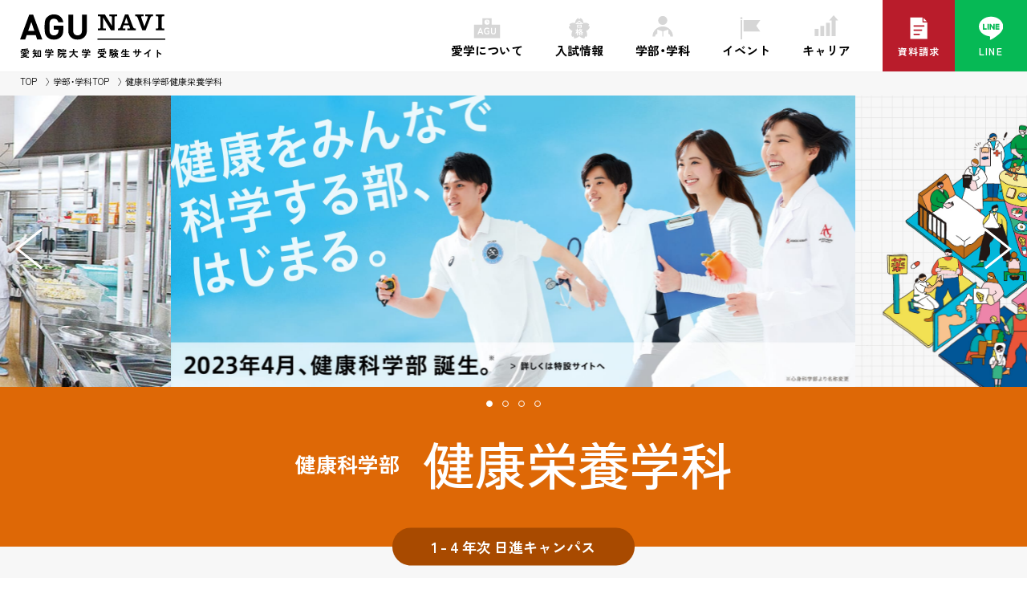

--- FILE ---
content_type: text/html; charset=UTF-8
request_url: https://navi.agu.ac.jp/faculty/psyphy-health_nutrition/?select=1
body_size: 103670
content:
<!DOCTYPE html>
<html lang="ja">
<head>
  <meta charset="UTF-8">
  <meta http-equiv="X-UA-Compatible" content="IE=edge">
  <meta name="format-detection" content="telephone=no">
  <meta name="viewport" id="viewport" content="" />
  <script>
    if (navigator.userAgent.indexOf("iPhone") > 0 || navigator.userAgent.indexOf("iPod") > 0 || navigator.userAgent.indexOf("Android") > 0) {
      document.getElementById("viewport").setAttribute("content", "width=device-width,initial-scale=1.0");
    }
  </script>
  <script>
    var ssPath = "https://navi.agu.ac.jp/agu_navi/wp-content/themes/agu_navi";
    var homeUrl = "https://navi.agu.ac.jp";
  </script>
   <link rel="canonical" href="https://navi.agu.ac.jp/faculty/psyphy-health_nutrition/" />  <!-- seo -->
    <!-- og:info -->
  <meta name="author" content="愛知学院大学 入試センター入試広報課">
  <meta property="og:title" content="健康科学部健康栄養学科 - AGU NAVI 愛知学院大学受験生サイト">  <meta property="og:type" content="website">
  <meta property="og:image" content="https://navi.agu.ac.jp/agu_navi/wp-content/themes/agu_navi/assets/img/meta/ogp.png">
  <meta property="og:url" content="https://navi.agu.ac.jp/">
  <meta property="og:site_name" content="AGU NAVI 愛知学院大学受験生サイト">
  <meta property="og:description" content="愛知学院大学は、文学部・心理学部・健康科学部・商学部・経営学部・経済学部・法学部・総合政策学部・薬学部・歯学部の10学部16学科と、短期大学部1学科、大学院9研究科に学生総数12,000名を有する、中部地区で最大級規模の大学です。">
  <meta name="twitter:card" content="summary_large_image">
  <meta name="twitter:image" content="https://navi.agu.ac.jp/agu_navi/wp-content/themes/agu_navi/assets/img/meta/ogp.png">
  <meta name="note:card" content="summary_large_image">

  <!-- Favicon -->
  <link rel="icon" href="https://navi.agu.ac.jp/agu_navi/wp-content/themes/agu_navi/assets/img/meta/favicon.ico" type="image/vnd.microsoft.icon">
  <link rel="apple-touch-icon" href="https://navi.agu.ac.jp/agu_navi/wp-content/themes/agu_navi/assets/img/meta/apple-touch-icon.png" sizes="180x180">

  <title>健康科学部健康栄養学科 &#8211; AGU NAVI 愛知学院大学 受験生サイト</title>
<meta name='robots' content='max-image-preview:large' />
<link rel='dns-prefetch' href='//s.w.org' />
<link rel="alternate" type="application/rss+xml" title="AGU NAVI 愛知学院大学 受験生サイト &raquo; フィード" href="https://navi.agu.ac.jp/feed/" />
<link rel="alternate" type="application/rss+xml" title="AGU NAVI 愛知学院大学 受験生サイト &raquo; コメントフィード" href="https://navi.agu.ac.jp/comments/feed/" />
<script type="text/javascript">
window._wpemojiSettings = {"baseUrl":"https:\/\/s.w.org\/images\/core\/emoji\/13.1.0\/72x72\/","ext":".png","svgUrl":"https:\/\/s.w.org\/images\/core\/emoji\/13.1.0\/svg\/","svgExt":".svg","source":{"concatemoji":"https:\/\/navi.agu.ac.jp\/agu_navi\/wp-includes\/js\/wp-emoji-release.min.js?ver=5.9.12"}};
/*! This file is auto-generated */
!function(e,a,t){var n,r,o,i=a.createElement("canvas"),p=i.getContext&&i.getContext("2d");function s(e,t){var a=String.fromCharCode;p.clearRect(0,0,i.width,i.height),p.fillText(a.apply(this,e),0,0);e=i.toDataURL();return p.clearRect(0,0,i.width,i.height),p.fillText(a.apply(this,t),0,0),e===i.toDataURL()}function c(e){var t=a.createElement("script");t.src=e,t.defer=t.type="text/javascript",a.getElementsByTagName("head")[0].appendChild(t)}for(o=Array("flag","emoji"),t.supports={everything:!0,everythingExceptFlag:!0},r=0;r<o.length;r++)t.supports[o[r]]=function(e){if(!p||!p.fillText)return!1;switch(p.textBaseline="top",p.font="600 32px Arial",e){case"flag":return s([127987,65039,8205,9895,65039],[127987,65039,8203,9895,65039])?!1:!s([55356,56826,55356,56819],[55356,56826,8203,55356,56819])&&!s([55356,57332,56128,56423,56128,56418,56128,56421,56128,56430,56128,56423,56128,56447],[55356,57332,8203,56128,56423,8203,56128,56418,8203,56128,56421,8203,56128,56430,8203,56128,56423,8203,56128,56447]);case"emoji":return!s([10084,65039,8205,55357,56613],[10084,65039,8203,55357,56613])}return!1}(o[r]),t.supports.everything=t.supports.everything&&t.supports[o[r]],"flag"!==o[r]&&(t.supports.everythingExceptFlag=t.supports.everythingExceptFlag&&t.supports[o[r]]);t.supports.everythingExceptFlag=t.supports.everythingExceptFlag&&!t.supports.flag,t.DOMReady=!1,t.readyCallback=function(){t.DOMReady=!0},t.supports.everything||(n=function(){t.readyCallback()},a.addEventListener?(a.addEventListener("DOMContentLoaded",n,!1),e.addEventListener("load",n,!1)):(e.attachEvent("onload",n),a.attachEvent("onreadystatechange",function(){"complete"===a.readyState&&t.readyCallback()})),(n=t.source||{}).concatemoji?c(n.concatemoji):n.wpemoji&&n.twemoji&&(c(n.twemoji),c(n.wpemoji)))}(window,document,window._wpemojiSettings);
</script>
<style type="text/css">
img.wp-smiley,
img.emoji {
	display: inline !important;
	border: none !important;
	box-shadow: none !important;
	height: 1em !important;
	width: 1em !important;
	margin: 0 0.07em !important;
	vertical-align: -0.1em !important;
	background: none !important;
	padding: 0 !important;
}
</style>
	<style id='global-styles-inline-css' type='text/css'>
body{--wp--preset--color--black: #000000;--wp--preset--color--cyan-bluish-gray: #abb8c3;--wp--preset--color--white: #ffffff;--wp--preset--color--pale-pink: #f78da7;--wp--preset--color--vivid-red: #cf2e2e;--wp--preset--color--luminous-vivid-orange: #ff6900;--wp--preset--color--luminous-vivid-amber: #fcb900;--wp--preset--color--light-green-cyan: #7bdcb5;--wp--preset--color--vivid-green-cyan: #00d084;--wp--preset--color--pale-cyan-blue: #8ed1fc;--wp--preset--color--vivid-cyan-blue: #0693e3;--wp--preset--color--vivid-purple: #9b51e0;--wp--preset--gradient--vivid-cyan-blue-to-vivid-purple: linear-gradient(135deg,rgba(6,147,227,1) 0%,rgb(155,81,224) 100%);--wp--preset--gradient--light-green-cyan-to-vivid-green-cyan: linear-gradient(135deg,rgb(122,220,180) 0%,rgb(0,208,130) 100%);--wp--preset--gradient--luminous-vivid-amber-to-luminous-vivid-orange: linear-gradient(135deg,rgba(252,185,0,1) 0%,rgba(255,105,0,1) 100%);--wp--preset--gradient--luminous-vivid-orange-to-vivid-red: linear-gradient(135deg,rgba(255,105,0,1) 0%,rgb(207,46,46) 100%);--wp--preset--gradient--very-light-gray-to-cyan-bluish-gray: linear-gradient(135deg,rgb(238,238,238) 0%,rgb(169,184,195) 100%);--wp--preset--gradient--cool-to-warm-spectrum: linear-gradient(135deg,rgb(74,234,220) 0%,rgb(151,120,209) 20%,rgb(207,42,186) 40%,rgb(238,44,130) 60%,rgb(251,105,98) 80%,rgb(254,248,76) 100%);--wp--preset--gradient--blush-light-purple: linear-gradient(135deg,rgb(255,206,236) 0%,rgb(152,150,240) 100%);--wp--preset--gradient--blush-bordeaux: linear-gradient(135deg,rgb(254,205,165) 0%,rgb(254,45,45) 50%,rgb(107,0,62) 100%);--wp--preset--gradient--luminous-dusk: linear-gradient(135deg,rgb(255,203,112) 0%,rgb(199,81,192) 50%,rgb(65,88,208) 100%);--wp--preset--gradient--pale-ocean: linear-gradient(135deg,rgb(255,245,203) 0%,rgb(182,227,212) 50%,rgb(51,167,181) 100%);--wp--preset--gradient--electric-grass: linear-gradient(135deg,rgb(202,248,128) 0%,rgb(113,206,126) 100%);--wp--preset--gradient--midnight: linear-gradient(135deg,rgb(2,3,129) 0%,rgb(40,116,252) 100%);--wp--preset--duotone--dark-grayscale: url('#wp-duotone-dark-grayscale');--wp--preset--duotone--grayscale: url('#wp-duotone-grayscale');--wp--preset--duotone--purple-yellow: url('#wp-duotone-purple-yellow');--wp--preset--duotone--blue-red: url('#wp-duotone-blue-red');--wp--preset--duotone--midnight: url('#wp-duotone-midnight');--wp--preset--duotone--magenta-yellow: url('#wp-duotone-magenta-yellow');--wp--preset--duotone--purple-green: url('#wp-duotone-purple-green');--wp--preset--duotone--blue-orange: url('#wp-duotone-blue-orange');--wp--preset--font-size--small: 13px;--wp--preset--font-size--medium: 20px;--wp--preset--font-size--large: 36px;--wp--preset--font-size--x-large: 42px;}.has-black-color{color: var(--wp--preset--color--black) !important;}.has-cyan-bluish-gray-color{color: var(--wp--preset--color--cyan-bluish-gray) !important;}.has-white-color{color: var(--wp--preset--color--white) !important;}.has-pale-pink-color{color: var(--wp--preset--color--pale-pink) !important;}.has-vivid-red-color{color: var(--wp--preset--color--vivid-red) !important;}.has-luminous-vivid-orange-color{color: var(--wp--preset--color--luminous-vivid-orange) !important;}.has-luminous-vivid-amber-color{color: var(--wp--preset--color--luminous-vivid-amber) !important;}.has-light-green-cyan-color{color: var(--wp--preset--color--light-green-cyan) !important;}.has-vivid-green-cyan-color{color: var(--wp--preset--color--vivid-green-cyan) !important;}.has-pale-cyan-blue-color{color: var(--wp--preset--color--pale-cyan-blue) !important;}.has-vivid-cyan-blue-color{color: var(--wp--preset--color--vivid-cyan-blue) !important;}.has-vivid-purple-color{color: var(--wp--preset--color--vivid-purple) !important;}.has-black-background-color{background-color: var(--wp--preset--color--black) !important;}.has-cyan-bluish-gray-background-color{background-color: var(--wp--preset--color--cyan-bluish-gray) !important;}.has-white-background-color{background-color: var(--wp--preset--color--white) !important;}.has-pale-pink-background-color{background-color: var(--wp--preset--color--pale-pink) !important;}.has-vivid-red-background-color{background-color: var(--wp--preset--color--vivid-red) !important;}.has-luminous-vivid-orange-background-color{background-color: var(--wp--preset--color--luminous-vivid-orange) !important;}.has-luminous-vivid-amber-background-color{background-color: var(--wp--preset--color--luminous-vivid-amber) !important;}.has-light-green-cyan-background-color{background-color: var(--wp--preset--color--light-green-cyan) !important;}.has-vivid-green-cyan-background-color{background-color: var(--wp--preset--color--vivid-green-cyan) !important;}.has-pale-cyan-blue-background-color{background-color: var(--wp--preset--color--pale-cyan-blue) !important;}.has-vivid-cyan-blue-background-color{background-color: var(--wp--preset--color--vivid-cyan-blue) !important;}.has-vivid-purple-background-color{background-color: var(--wp--preset--color--vivid-purple) !important;}.has-black-border-color{border-color: var(--wp--preset--color--black) !important;}.has-cyan-bluish-gray-border-color{border-color: var(--wp--preset--color--cyan-bluish-gray) !important;}.has-white-border-color{border-color: var(--wp--preset--color--white) !important;}.has-pale-pink-border-color{border-color: var(--wp--preset--color--pale-pink) !important;}.has-vivid-red-border-color{border-color: var(--wp--preset--color--vivid-red) !important;}.has-luminous-vivid-orange-border-color{border-color: var(--wp--preset--color--luminous-vivid-orange) !important;}.has-luminous-vivid-amber-border-color{border-color: var(--wp--preset--color--luminous-vivid-amber) !important;}.has-light-green-cyan-border-color{border-color: var(--wp--preset--color--light-green-cyan) !important;}.has-vivid-green-cyan-border-color{border-color: var(--wp--preset--color--vivid-green-cyan) !important;}.has-pale-cyan-blue-border-color{border-color: var(--wp--preset--color--pale-cyan-blue) !important;}.has-vivid-cyan-blue-border-color{border-color: var(--wp--preset--color--vivid-cyan-blue) !important;}.has-vivid-purple-border-color{border-color: var(--wp--preset--color--vivid-purple) !important;}.has-vivid-cyan-blue-to-vivid-purple-gradient-background{background: var(--wp--preset--gradient--vivid-cyan-blue-to-vivid-purple) !important;}.has-light-green-cyan-to-vivid-green-cyan-gradient-background{background: var(--wp--preset--gradient--light-green-cyan-to-vivid-green-cyan) !important;}.has-luminous-vivid-amber-to-luminous-vivid-orange-gradient-background{background: var(--wp--preset--gradient--luminous-vivid-amber-to-luminous-vivid-orange) !important;}.has-luminous-vivid-orange-to-vivid-red-gradient-background{background: var(--wp--preset--gradient--luminous-vivid-orange-to-vivid-red) !important;}.has-very-light-gray-to-cyan-bluish-gray-gradient-background{background: var(--wp--preset--gradient--very-light-gray-to-cyan-bluish-gray) !important;}.has-cool-to-warm-spectrum-gradient-background{background: var(--wp--preset--gradient--cool-to-warm-spectrum) !important;}.has-blush-light-purple-gradient-background{background: var(--wp--preset--gradient--blush-light-purple) !important;}.has-blush-bordeaux-gradient-background{background: var(--wp--preset--gradient--blush-bordeaux) !important;}.has-luminous-dusk-gradient-background{background: var(--wp--preset--gradient--luminous-dusk) !important;}.has-pale-ocean-gradient-background{background: var(--wp--preset--gradient--pale-ocean) !important;}.has-electric-grass-gradient-background{background: var(--wp--preset--gradient--electric-grass) !important;}.has-midnight-gradient-background{background: var(--wp--preset--gradient--midnight) !important;}.has-small-font-size{font-size: var(--wp--preset--font-size--small) !important;}.has-medium-font-size{font-size: var(--wp--preset--font-size--medium) !important;}.has-large-font-size{font-size: var(--wp--preset--font-size--large) !important;}.has-x-large-font-size{font-size: var(--wp--preset--font-size--x-large) !important;}
</style>
<link rel='stylesheet' id='style-vendor-css'  href='https://navi.agu.ac.jp/agu_navi/wp-content/themes/agu_navi/assets/css/vendor/vendor.css?ver=1.0.0' type='text/css' media='all' />
<link rel='stylesheet' id='style-common-css'  href='https://navi.agu.ac.jp/agu_navi/wp-content/themes/agu_navi/assets/css/common/common.css?ver=1.0.3' type='text/css' media='all' />
<link rel='stylesheet' id='style-structures-css'  href='https://navi.agu.ac.jp/agu_navi/wp-content/themes/agu_navi/assets/css/common/structures.css?ver=1.0.1' type='text/css' media='all' />
<link rel='stylesheet' id='style-department-css'  href='https://navi.agu.ac.jp/agu_navi/wp-content/themes/agu_navi/assets/update/css/contents/faculty/department.css?ver=1.0.2' type='text/css' media='all' />
<script type='text/javascript' src='https://navi.agu.ac.jp/agu_navi/wp-content/themes/agu_navi/assets/js/vendor/picturefill.min.js?ver=1.0.0' id='script-picturefill-js'></script>
<script type='text/javascript' src='https://navi.agu.ac.jp/agu_navi/wp-content/themes/agu_navi/assets/js/vendor/uri.js?ver=1.0.0' id='script-uri-js'></script>
<link rel="https://api.w.org/" href="https://navi.agu.ac.jp/wp-json/" /><link rel="alternate" type="application/json" href="https://navi.agu.ac.jp/wp-json/wp/v2/pages/159" /><link rel="EditURI" type="application/rsd+xml" title="RSD" href="https://navi.agu.ac.jp/agu_navi/xmlrpc.php?rsd" />
<link rel="wlwmanifest" type="application/wlwmanifest+xml" href="https://navi.agu.ac.jp/agu_navi/wp-includes/wlwmanifest.xml" /> 
<link rel="canonical" href="https://navi.agu.ac.jp/faculty/psyphy-health_nutrition/" />
<link rel='shortlink' href='https://navi.agu.ac.jp/?p=159' />
<link rel="alternate" type="application/json+oembed" href="https://navi.agu.ac.jp/wp-json/oembed/1.0/embed?url=https%3A%2F%2Fnavi.agu.ac.jp%2Ffaculty%2Fpsyphy-health_nutrition%2F" />
<link rel="alternate" type="text/xml+oembed" href="https://navi.agu.ac.jp/wp-json/oembed/1.0/embed?url=https%3A%2F%2Fnavi.agu.ac.jp%2Ffaculty%2Fpsyphy-health_nutrition%2F&#038;format=xml" />
<meta name="cdp-version" content="1.3.7" /><!-- Google tag (gtag.js) -->
<script async src="https://www.googletagmanager.com/gtag/js?id=G-VSDLXHPCTW"></script>
<script>
  window.dataLayer = window.dataLayer || [];
  function gtag(){dataLayer.push(arguments);}
  gtag('js', new Date());

  gtag('config', 'G-VSDLXHPCTW');
</script>
</head>
<body id="psyphy-health_nutrition" class="department psyphy">
  <div class="container">

  <!-- <div class="stickyBanner"></div> -->
    <div class="header_back"></div>
    <header class="header" id="header">
      <div class="header_inner">
        <div class="header_logoArea">
          <a href="https://navi.agu.ac.jp/" class="header_wrap">
            <div class="header_logo">
              <picture>
                <source media="(min-width: 769px)" srcset="https://navi.agu.ac.jp/agu_navi/wp-content/themes/agu_navi/assets/img/common/header_logoarea_logo.svg">
                <source media="(min-width: 0px)" srcset="https://navi.agu.ac.jp/agu_navi/wp-content/themes/agu_navi/assets/img/common/header_logoarea_logo_sp.svg">
                <img src="https://navi.agu.ac.jp/agu_navi/wp-content/themes/agu_navi/assets/img/common/header_logoarea_logo.svg" alt="AGU NAVI">
              </picture>
            </div>
            <h1 class="header_title">愛知学院大学<br class="hp-displaySp"><span class="header_title_siteName">受験生<span class="header_title_kana">サイ</span><span class="header_title_kana--2">ト</span></span></h1>
          </a>
          <div class="header_buttonWrap">
            <button class="header_trigger" id="burger">
              <div class="header_trigger_burgerWrap">
                <span></span>
                <span></span>
                <span></span>
              </div>
            </button>
          </div>
        </div><!-- header_logoArea -->

        <div class="header_navArea" id="header_navArea">
          <nav class="nav" id="nav">
            <ul class="globalMenu">
              <li class="globalMenu_item globalMenu_item-about js-dropdown">
                <a href="https://navi.agu.ac.jp/about/" class="js-dropdown-trigger">
                  <picture class="globalMenu_item_icon">
                    <source media="(min-width: 769px)" srcset="https://navi.agu.ac.jp/agu_navi/wp-content/themes/agu_navi/assets/img/common/globalmenu_item_icon_01.svg">
                    <source media="(min-width: 0px)" srcset="https://navi.agu.ac.jp/agu_navi/wp-content/themes/agu_navi/assets/img/common/globalmenu_item_icon_01_sp.svg">
                    <img src="https://navi.agu.ac.jp/agu_navi/wp-content/themes/agu_navi/assets/img/common/globalmenu_item_icon_01.svg" alt="">
                  </picture>
                  <p>愛学について</p>
                </a>
                <span></span>
                <div class="globalMenu_child js-dropdown-target">
                  <div class="globalMenu_child_wrap">
                    <div class="globalMenu_child_wrap_block">
                      <div class="globalMenu_child_col">
                        <p class="globalMenu_child_parent no-child">
                          <a href="https://navi.agu.ac.jp/about/">愛学についてTOP<span class="arrow"></span></a>
                        </p>
                        <p class="globalMenu_child_parent no-child">
                          <a href="https://navi.agu.ac.jp/about/history/">歴史と伝統<span class="arrow"></span></a>
                        </p>
                        <p class="globalMenu_child_parent no-child">
                          <a href="https://navi.agu.ac.jp/about/figure/">数字で見る愛学<span class="arrow"></span></a>
                        </p>
                        <p class="globalMenu_child_parent no-child">
                          <a href="https://navi.agu.ac.jp/about/crossover/">愛学の学びの特色<span class="arrow"></span></a>
                        </p>
                        <p class="globalMenu_child_parent no-child">
                          <a href="https://navi.agu.ac.jp/about/campuslife/">キャンパスライフ<span class="arrow"></span></a>
                        </p>
                        <p class="globalMenu_child_parent no-child">
                          <a href="https://navi.agu.ac.jp/international/">国際交流<span class="arrow"></span></a>
                        </p>
                      </div>
                    </div>
                    <div class="globalMenu_child_wrap_block">
                      <div class="globalMenu_child_col">
                        <p class="globalMenu_child_parent no-child">
                          <a href="https://navi.agu.ac.jp/project/">産学官連携<span class="arrow"></span></a>
                        </p>
                        <p class="globalMenu_child_parent no-child">
                          <a href="https://navi.agu.ac.jp/about/club/">クラブ・サークル<span class="arrow"></span></a>
                        </p>
                        <p class="globalMenu_child_parent no-child">
                          <a href="https://navi.agu.ac.jp/about/support/">学生生活サポート<span class="arrow"></span></a>
                        </p>
                        <p class="globalMenu_child_parent no-child">
                          <a href="https://navi.agu.ac.jp/about/library/">図書館・情報教育<span class="arrow"></span></a>
                        </p>
                        <p class="globalMenu_child_parent no-child">
                          <a href="https://navi.agu.ac.jp/about/campus/">4 Campus<span class="arrow"></span></a>
                        </p>
                        <ul class="globalMenu_child_list">
                          <li class="item">
                            <a href="https://navi.agu.ac.jp/about/campus-nisshin/">日進キャンパス<span class="arrow--2"></span></a>
                          </li>
                          <li class="item">
                            <a href="https://navi.agu.ac.jp/about/campus-meijo/">名城公園キャンパス<span class="arrow--2"></span></a>
                          </li>
                          <li class="item">
                            <a href="https://navi.agu.ac.jp/about/campus-kusumoto/">楠元キャンパス<span class="arrow--2"></span></a>
                          </li>
                          <li class="item">
                            <a href="https://navi.agu.ac.jp/about/campus-suemori/">末盛キャンパス<span class="arrow--2"></span></a>
                          </li>
                        </ul>
                      </div>
                    </div>
                    <div class="globalMenu_child_wrap_block">
                      <div class="globalMenu_child_col">
                        <ul class="globalMenu_child_list null">
                          <li class="item item--1"></li>
                          <li class="item item--2"></li>
                          <li class="item item--3"></li>
                          <li class="item item--4"></li>
                        </ul>
                      </div>
                      <div class="globalMenu_illust">
                        <img src="https://navi.agu.ac.jp/agu_navi/wp-content/themes/agu_navi/assets/img/illust/illust_campuslife.png" alt="">
                      </div>
                    </div>
                  </div>
                </div>
              </li>
              <li class="globalMenu_item globalMenu_item-examination js-dropdown">
                <a href="https://navi.agu.ac.jp/examination/" class="js-dropdown-trigger">
                  <picture class="globalMenu_item_icon">
                    <source media="(min-width: 769px)" srcset="https://navi.agu.ac.jp/agu_navi/wp-content/themes/agu_navi/assets/img/common/globalmenu_item_icon_02.svg">
                    <source media="(min-width: 0px)" srcset="https://navi.agu.ac.jp/agu_navi/wp-content/themes/agu_navi/assets/img/common/globalmenu_item_icon_02_sp.svg">
                    <img src="https://navi.agu.ac.jp/agu_navi/wp-content/themes/agu_navi/assets/img/common/globalmenu_item_icon_02.svg" alt="">
                  </picture>
                  <p>入試情報</p>
                </a>
                <span></span>
                <div class="globalMenu_child js-dropdown-target">
                  <div class="globalMenu_child_wrap">
                    <div class="globalMenu_child_wrap_block">
                      <div class="globalMenu_child_col">
                        <p class="globalMenu_child_parent no-child">
                          <a href="https://navi.agu.ac.jp/examination/">入試情報TOP<span class="arrow"></span></a>
                        </p>
                        <ul class="globalMenu_child_list">
                          <li class="item">
                            <a href="https://navi.agu.ac.jp/examination/reference/">〈学科別〉入試一覧<span class="arrow--2"></span></a>
                          </li>
                          <li class="item">
                            <a href="https://navi.agu.ac.jp/examination/calculator/">〈一般選抜〉検定料シミュレーター<span class="arrow--2"></span></a>
                          </li>
                          <li class="item">
                            <a href="https://navi.agu.ac.jp/examination/applicant-list/">入試要項一覧<span class="arrow--2"></span></a>
                          </li>
                          <li class="item">
                            <a href="https://navi.agu.ac.jp/examination/document/">各種申請書類<span class="arrow--2"></span></a>
                          </li>
                        </ul>
                        <!-- <p class="globalMenu_child_parent no-child">
                          <a href="https://navi.agu.ac.jp/examination/#news" class="link_hash">入試に関するお知らせ<span class="arrow"></span></a>
                        </p> -->
                        <p class="globalMenu_child_parent no-child">
                          <a href="https://navi.agu.ac.jp/examination/#step1" class="link_hash">入試を知る<span class="arrow"></span></a>
                        </p>
                        <ul class="globalMenu_child_list">
                          <li class="item">
                            <a href="https://navi.agu.ac.jp/examination/triple/">トリプル判定のススメ<span class="arrow--2"></span></a>
                          </li>
                          <li class="item">
                            <a href="https://navi.agu.ac.jp/examination/capacity/">募集定員<span class="arrow--2"></span></a>
                          </li>
                          <li class="item">
                            <a href="https://navi.agu.ac.jp/examination/schedule/">入試日程・試験会場<span class="arrow--2"></span></a>
                          </li>
                          <li class="item">
                            <a href="https://navi.agu.ac.jp/examination/result/">過去の入試データ<span class="arrow--2"></span></a>
                          </li>
                          <li class="item">
                            <a href="https://navi.agu.ac.jp/examination/faq/">入試Q&A<span class="arrow--2"></span></a>
                          </li>
                          <li class="item">
                            <a href="https://navi.agu.ac.jp/examination/flash/">志願者速報<span class="arrow--2"></span></a>
                          </li>
                          <li class="item">
                            <a href="https://navi.agu.ac.jp/examination/fee/">併願割引制度･入学検定料<span class="arrow--2"></span></a>
                          </li>
                          <li class="item">
                            <a href="https://navi.agu.ac.jp/examination/tokutai/">特待生制度・奨学金<span class="arrow--2"></span></a>
                          </li>
                          <li class="item">
                            <a href="https://navi.agu.ac.jp/examination/tuition/">学納金<span class="arrow--2"></span></a>
                          </li>
                        </ul>
                      </div>
                    </div>
                    <div class="globalMenu_child_wrap_block">
                      <div class="globalMenu_child_col">
                        <p class="globalMenu_child_parent no-child">
                          <a href="https://navi.agu.ac.jp/examination/#step2" class="link_hash">入試詳細を調べる<span class="arrow"></span></a>
                        </p>
                        <ul class="globalMenu_child_list">
                          <li class="item sogo">
                            <a href="https://navi.agu.ac.jp/examination/#requirements1" class="link_hash">総合型選抜<span class="arrow--2"></span></a>
                          </li>
                          <li class="item recommendation">
                            <a href="https://navi.agu.ac.jp/examination/#requirements2" class="link_hash">学校推薦型選抜<span class="arrow--2"></span></a>
                          </li>
                          <li class="item general">
                            <a href="https://navi.agu.ac.jp/examination/#requirements3" class="link_hash">一般選抜<span class="arrow--2"></span></a>
                          </li>
                          <li class="item kyotsu">
                            <a href="https://navi.agu.ac.jp/examination/#requirements4" class="link_hash">一般選抜｢共通テスト｣利用入試<span class="arrow--2"></span></a>
                          </li>
                          <li class="item other">
                            <a href="https://navi.agu.ac.jp/examination/#requirements5" class="link_hash">特別選抜<span class="arrow--2"></span></a>
                          </li>
                        </ul>
                        <p class="globalMenu_child_parent no-child">
                          <a href="https://navi.agu.ac.jp/examination/#step3" class="link_hash">出願する<span class="arrow"></span></a>
                        </p>
                        <ul class="globalMenu_child_list">
                          <li class="item">
                            <a href="https://navi.agu.ac.jp/examination/e_apply-general/" class="link_hash">Net出願の流れ<span class="arrow--2"></span></a>                          </li>
                        </ul>
                        <ul class="globalMenu_child_list">
                          <li class="item">
                            <a href="https://navi.agu.ac.jp/examination/#step5" class="link_hash">合格発表・入学手続き<span class="arrow--2"></span></a>                          </li>
                        </ul>

<!--
                        <ul class="globalMenu_child_list">
                          <li class="item">
                            <a href="https://navi.agu.ac.jp/examination/e_apply-general/" class="link_hash">＜一般選抜＞Net出願の流れ<span class="arrow--2"></span></a>
                          </li>
                          <li class="item">
                            <a href="https://navi.agu.ac.jp/examination/e_apply-recommendation/" class="link_hash">＜学校推薦型選抜＞Net出願の流れ<span class="arrow--2"></span></a>
                          </li>
                        </ul>
-->
                      </div>
                    </div>
                    <div class="globalMenu_child_wrap_block">
                      <div class="globalMenu_child_col">
                        <ul class="globalMenu_child_list null">
                          <li class="item item--1"></li>
                          <li class="item item--2"></li>
                          <li class="item item--3"></li>
                          <li class="item item--4"></li>
                        </ul>
                      </div>
                      <div class="globalMenu_illust">
                        <img src="https://navi.agu.ac.jp/agu_navi/wp-content/themes/agu_navi/assets/img/illust/illust_examination.png" alt="">
                      </div>
                    </div>
                  </div><!-- globalMenu_child_wrap -->

                </div><!-- globalMenu_child -->

              </li>
              <li class="globalMenu_item globalMenu_item-faculty js-dropdown">
                <a href="https://navi.agu.ac.jp/faculty/" class="js-dropdown-trigger">
                  <picture class="globalMenu_item_icon">
                    <source media="(min-width: 769px)" srcset="https://navi.agu.ac.jp/agu_navi/wp-content/themes/agu_navi/assets/img/common/globalmenu_item_icon_03.svg">
                    <source media="(min-width: 0px)" srcset="https://navi.agu.ac.jp/agu_navi/wp-content/themes/agu_navi/assets/img/common/globalmenu_item_icon_03_sp.svg">
                    <img src="https://navi.agu.ac.jp/agu_navi/wp-content/themes/agu_navi/assets/img/common/globalmenu_item_icon_03.svg" alt="">
                  </picture>
                  <p>学部・学科</p>
                </a>
                <span></span>
                <div class="globalMenu_child js-dropdown-target">
                  <div class="globalMenu_child_wrap faculty">
                    <div class="globalMenu_child_wrap_block">
                      <div class="globalMenu_child_col">
                        <p class="globalMenu_child_parent no-child">
                          <a href="https://navi.agu.ac.jp/faculty/">学部・学科TOP<span class="arrow"></span></a>
                        </p>
                        <ul class="globalMenu_child_list faculty">
                          <li class="item Literature">
                            <a href="https://navi.agu.ac.jp/faculty/literature-history/"><span class="faculty_name">文学部</span><span class="department_name--1">歴史学科</span><span class="arrow--2"></span></a>
                          </li>
                          <li class="item Literature">
                            <a href="https://navi.agu.ac.jp/faculty/literature-japanese/"><span class="department_name--2">日本文化学科</span><span class="arrow--2"></span></a>
                          </li>
                          <li class="item Literature">
                            <a href="https://navi.agu.ac.jp/faculty/literature-eng_culture/"><span class="department_name--2">英語英米文化学科</span><span class="arrow--2"></span></a>
                          </li>
                          <li class="item Literature">
                            <a href="https://navi.agu.ac.jp/faculty/literature-global_eng/"><span class="department_name--2">グローバル英語学科</span><span class="arrow--2"></span></a>
                          </li>
                          <li class="item Literature">
                            <a href="https://navi.agu.ac.jp/faculty/literature-religious/"><span class="department_name--2">宗教文化学科</span><span class="arrow--2"></span></a>
                          </li>
                          <li class="item Psychology">
                            <a href="https://navi.agu.ac.jp/faculty/psychology/"><span class="faculty_name">心理学部</span><span class="department_name--1">心理学科</span><span class="arrow--2"></span></a>
                          </li>
                          <li class="item Psyphy">
                            <a href="https://navi.agu.ac.jp/faculty/psyphy-health_science/"><span class="faculty_name">健康科学部</span><span class="department_name--1">健康科学科</span><span class="arrow--2"></span></a>
                          </li>
                          <li class="item Psyphy">
                            <a href="https://navi.agu.ac.jp/faculty/psyphy-health_nutrition/"><span class="department_name--2">健康栄養学科</span><span class="arrow--2"></span></a>
                          </li>
                        </ul>
                      </div>
                    </div>
                    <div class="globalMenu_child_wrap_block faculty">
                      <div class="globalMenu_child_col">
                        <ul class="globalMenu_child_list faculty">
                          <li class="item Commerce">
                            <a href="https://navi.agu.ac.jp/faculty/commerce/"><span class="faculty_name">商学部</span><span class="department_name--1">商学科</span><span class="arrow--2"></span></a>
                          </li>
                          <li class="item Business">
                            <a href="https://navi.agu.ac.jp/faculty/business/"><span class="faculty_name">経営学部</span><span class="department_name--1">経営学科</span><span class="arrow--2"></span></a>
                          </li>
                          <li class="item Economics">
                            <a href="https://navi.agu.ac.jp/faculty/economics/"><span class="faculty_name">経済学部</span><span class="department_name--1">経済学科</span><span class="arrow--2"></span></a>
                          </li>
                          <li class="item Law">
                            <a href="https://navi.agu.ac.jp/faculty/law-law/"><span class="faculty_name">法学部</span><span class="department_name--1">法律学科</span><span class="arrow--2"></span></a>
                          </li>
                          <li class="item Law">
                            <a href="https://navi.agu.ac.jp/faculty/law-law_society/"><span class="department_name--2">現代社会法学科</span><span class="arrow--2"></span></a>
                          </li>
                          <li class="item Policy">
                            <a href="https://navi.agu.ac.jp/faculty/policy/"><span class="faculty_name">総合政策学部</span><span class="department_name--1">総合政策学科</span><span class="arrow--2"></span></a>
                          </li>
                          <li class="item Pharmacy">
                            <a href="https://navi.agu.ac.jp/faculty/pharmacy/"><span class="faculty_name">薬学部</span><span class="department_name--1">医療薬学科</span><span class="arrow--2"></span></a>
                          </li>
                          <li class="item Dentistry">
                            <a href="https://navi.agu.ac.jp/faculty/dentistry/"><span class="faculty_name">歯学部</span><span class="department_name--1">歯学科</span><span class="arrow--2"></span></a>
                          </li>
                          <li class="item Junior">
                            <a href="https://navi.agu.ac.jp/faculty/junior/"><span class="faculty_name">短期大学部</span><span class="department_name--1">歯科衛生学科</span><span class="arrow--2"></span></a>
                          </li>
                        </ul>
                        <p class="globalMenu_child_parent no-child">
                          <br class="hp-displayPc"><br class="hp-displayPc">
                          <a href="https://navi.agu.ac.jp/aigakunimanabe/">アイガクにマナベ！<span class="arrow"></span></a>
                        </p>
                      </div>
                    </div>
                    <div class="globalMenu_child_wrap_block">
                      <div class="globalMenu_child_col">
                        <ul class="globalMenu_child_list null">
                          <li class="item item--1"></li>
                          <li class="item item--2"></li>
                          <li class="item item--3"></li>
                          <li class="item item--4"></li>
                        </ul>
                      </div>
                      <div class="globalMenu_illust">
                        <img src="https://navi.agu.ac.jp/agu_navi/wp-content/themes/agu_navi/assets/img/illust/illust_crossover_stage02.png" alt="">
                      </div>
                    </div>
                  </div>
                </div>
              </li>
              <li class="globalMenu_item globalMenu_item-event js-dropdown">
                <a href="https://navi.agu.ac.jp/event/" class="js-dropdown-trigger">
                  <picture class="globalMenu_item_icon">
                    <source media="(min-width: 769px)" srcset="https://navi.agu.ac.jp/agu_navi/wp-content/themes/agu_navi/assets/img/common/globalmenu_item_icon_04.svg">
                    <source media="(min-width: 0px)" srcset="https://navi.agu.ac.jp/agu_navi/wp-content/themes/agu_navi/assets/img/common/globalmenu_item_icon_04_sp.svg">
                    <img src="https://navi.agu.ac.jp/agu_navi/wp-content/themes/agu_navi/assets/img/common/globalmenu_item_icon_04.svg" alt="">
                  </picture>
                  <p>イベント</p>
                </a>
                <span></span>
                <div class="globalMenu_child js-dropdown-target">
                  <div class="globalMenu_child_wrap">
                    <div class="globalMenu_child_wrap_block">
                      <div class="globalMenu_child_col">
                        <p class="globalMenu_child_parent no-child">
                          <a href="https://navi.agu.ac.jp/event/">イベントTOP<span class="arrow"></span></a>
                        </p>
                        <p class="globalMenu_child_parent no-child">
                          <a href="https://navi.agu.ac.jp/event/#openCampus" class="link_hash">オープンキャンパス<span class="arrow"></span></a>
                        </p>
                        <ul class="globalMenu_child_list">
                          <li class="item">
                            <a href="https://navi.agu.ac.jp/event/report-spring/">楠元オープンキャンパス REPORT<span class="arrow--2"></span></a>
                          </li>
                          <li class="item">
                            <a href="https://navi.agu.ac.jp/event/report-summer_nisshin/">夏のオープンキャンパス REPORT<br>（日進キャンパス）<span class="arrow--2"></span></a>
                          </li>
                          <li class="item">
                            <a href="https://navi.agu.ac.jp/event/report-summer_kusumoto_meijo/">夏のオープンキャンパス REPORT<br>（楠元キャンパス・名城公園キャンパス）<span class="arrow--2"></span></a>
                          </li>
                          <li class="item">
                            <a href="https://navi.agu.ac.jp/event/report-autumn/">秋のオープンキャンパス REPORT<span class="arrow--2"></span></a>
                          </li>
                          <li class="item">
                            <a href="https://navi.agu.ac.jp/event/report-nyushi_taisaku/">入試対策講座 REPORT<span class="arrow--2"></span></a>
                          </li>
                        </ul>
                      </div>
                    </div>
                    <div class="globalMenu_child_wrap_block">
                      <div class="globalMenu_child_col">
                        <p class="globalMenu_child_parent no-child">
                          <a href="https://navi.agu.ac.jp/event/consult/">進学相談会<span class="arrow"></span></a>
                        </p>
                        <p class="globalMenu_child_parent no-child">
                          <a href="https://navi.agu.ac.jp/event/opencampusonline/" class="link_hash">オープンキャンパス オンライン<span class="arrow"></span></a>
                        </p>
                      </div>
                    </div>
                    <div class="globalMenu_child_wrap_block">
                      <div class="globalMenu_child_col">
                        <ul class="globalMenu_child_list null">
                          <li class="item item--1"></li>
                          <li class="item item--2"></li>
                          <li class="item item--3"></li>
                          <li class="item item--4"></li>
                        </ul>
                      </div>
                      <div class="globalMenu_illust">
                        <img src="https://navi.agu.ac.jp/agu_navi/wp-content/themes/agu_navi/assets/img/illust/illust_opencampus.png" alt="">
                      </div>
                    </div>
                  </div>
                </div>
              </li>
              <li class="globalMenu_item globalMenu_item-career js-dropdown">
                <a href="https://navi.agu.ac.jp/career/" class="js-dropdown-trigger">
                  <picture class="globalMenu_item_icon">
                    <source media="(min-width: 769px)" srcset="https://navi.agu.ac.jp/agu_navi/wp-content/themes/agu_navi/assets/img/common/globalmenu_item_icon_05.svg">
                    <source media="(min-width: 0px)" srcset="https://navi.agu.ac.jp/agu_navi/wp-content/themes/agu_navi/assets/img/common/globalmenu_item_icon_05_sp.svg">
                    <img src="https://navi.agu.ac.jp/agu_navi/wp-content/themes/agu_navi/assets/img/common/globalmenu_item_icon_05.svg" alt="">
                  </picture>
                  <p>キャリア</p>
                </a>
                <span></span>
                <div class="globalMenu_child js-dropdown-target">
                  <div class="globalMenu_child_wrap">
                    <div class="globalMenu_child_wrap_block">
                      <div class="globalMenu_child_col">
                        <p class="globalMenu_child_parent no-child">
                          <a href="https://navi.agu.ac.jp/career/">キャリアTOP<span class="arrow"></span></a>
                        </p>
                        <p class="globalMenu_child_parent no-child">
                          <a href="https://navi.agu.ac.jp/career/value/">数字が示す就職力<span class="arrow"></span></a>
                        </p>
                        <p class="globalMenu_child_parent no-child">
                          <a href="https://navi.agu.ac.jp/career/#career-support">キャリア教育とサポート<span class="arrow"></span></a>
                        </p>
                        <ul class="globalMenu_child_list">
                          <li class="item">
                            <a href="https://navi.agu.ac.jp/career/support-corporate/">一般企業をめざす<span class="arrow--2"></span></a>
                          </li>
                          <li class="item">
                            <a href="https://navi.agu.ac.jp/career/support-public/">公務員をめざす<span class="arrow--2"></span></a>
                          </li>
                          <li class="item">
                            <a href="https://navi.agu.ac.jp/career/support-teacher/">教員をめざす<span class="arrow--2"></span></a>
                          </li>
                          <li class="item">
                            <a href="https://navi.agu.ac.jp/career/support-medical/">医療人をめざす<span class="arrow--2"></span></a>
                          </li>
                          <li class="item">
                            <a href="https://navi.agu.ac.jp/career/support-license/">資格取得をめざす<span class="arrow--2"></span></a>
                          </li>
                        </ul>
                      </div>
                    </div>
                    <div class="globalMenu_child_wrap_block">
                      <div class="globalMenu_child_col">
                        <p class="globalMenu_child_parent no-child">
                          <a href="https://navi.agu.ac.jp/career/naitei/">就職内定･公務員合格実績<span class="arrow"></span></a>
                        </p>
                        <p class="globalMenu_child_parent no-child">
                          <a href="https://navi.agu.ac.jp/obog/">卒業生の活躍<span class="arrow"></span></a>
                        </p>
                      </div>
                    </div>
                    <div class="globalMenu_child_wrap_block">
                      <div class="globalMenu_child_col">
                        <ul class="globalMenu_child_list null">
                          <li class="item item--1"></li>
                          <li class="item item--2"></li>
                          <li class="item item--3"></li>
                          <li class="item item--4"></li>
                        </ul>
                      </div>
                      <div class="globalMenu_illust--2">
                        <img src="https://navi.agu.ac.jp/agu_navi/wp-content/themes/agu_navi/assets/img/contents/examination/illust/other-syakai_illust_pc.png" alt="">
                      </div>
                    </div>
                  </div>
                </div>
              </li>
            </ul><!-- globalMenu -->
          </nav><!-- nav -->

          <div class="header_request">
            <a href="https://navi.agu.ac.jp/request/" class="header_request_documents">
              <div class="header_request_wrap">
                <div class="header_request_icon">
                  <img src="https://navi.agu.ac.jp/agu_navi/wp-content/themes/agu_navi/assets/img/common/header_request_documents.svg" alt="">
                </div>
                <p class="header_request_text">資料請求</p>
              </div>
            </a>
            <a href="https://line.me/R/ti/p/%40zws5595e" class="header_request_line" target="_blank">
              <div class="header_request_wrap">
                <div class="header_request_icon">
                  <img src="https://navi.agu.ac.jp/agu_navi/wp-content/themes/agu_navi/assets/img/common/header_request_line.svg" alt="">
                </div>
                <p class="header_request_text">LINE</p>
              </div>
            </a>
          </div><!-- header_request -->

          <div class="header_info--sp">
            <ul class="header_info_list">
              <li class="header_info_item"><a href="https://www.agu.ac.jp/">愛知学院大学総合サイト</a></li>
              <li class="header_info_item"><a href="https://navi.agu.ac.jp/access/">交通アクセス</a></li>
              <li class="header_info_item"><a href="https://navi.agu.ac.jp/sitemap/">サイトマップ</a></li>
              <li class="header_info_item"><a href="https://navi.agu.ac.jp/searchbytag/">タグから探す</a></li>
            </ul>
          </div><!-- header_info--sp -->

          <!-- <div class="header_bottom"></div> -->

        </div><!-- header_navArea -->

      </div><!-- header_inner -->
      <div class="header_after"></div>
    </header>
    <div class="mainContainer" id="mainContainer">
      <div class='bl-breadcrumbs' id='breadcrumbs'><div class='bl-breadcrumbs_wrap'><a class='bl-anchor--1' href='https://navi.agu.ac.jp/'>TOP</a><a class='bl-anchor--2' href='https://navi.agu.ac.jp/faculty/'>学部・学科TOP</a><p class='bl-breadcrumbs_text'>健康科学部健康栄養学科</p></div></div>      <main class="main">
  <div class="contents">

    <section class="kv">
      <!-- Swiper -->
      <div class="swiper-container gallery-department">
        <div class="swiper-wrapper">
                              <div class="swiper-slide">
            <a href="https://health.agu.ac.jp/" target="_blank">
              <picture>
                <source media="(min-width: 769px)" srcset="https://navi.agu.ac.jp/agu_navi/wp-content/uploads/2022/06/psyphy-health_science_slider_02_pc.jpg">
                <source media="(min-width: 0px)" srcset="https://navi.agu.ac.jp/agu_navi/wp-content/uploads/2022/06/psyphy-health_science_slider_02_sp.jpg">
                <img src="https://navi.agu.ac.jp/agu_navi/wp-content/uploads/2022/06/psyphy-health_science_slider_02_pc.jpg" alt="">
              </picture>
            </a>
          </div>
                    <div class="swiper-slide">
            <a href="https://health.agu.ac.jp/digitalcatalog/eiyo_pamphlet.html" target="_blank">
              <picture>
                <source media="(min-width: 769px)" srcset="https://navi.agu.ac.jp/agu_navi/wp-content/uploads/2022/06/psyphy-health_nutrition_slider_sp2-1.jpg">
                <source media="(min-width: 0px)" srcset="https://navi.agu.ac.jp/agu_navi/wp-content/uploads/2022/06/psyphy-health_nutrition_slider_pc2.jpg">
                <img src="https://navi.agu.ac.jp/agu_navi/wp-content/uploads/2022/06/psyphy-health_nutrition_slider_sp2-1.jpg" alt="">
              </picture>
            </a>
          </div>
                    <div class="swiper-slide">
            <a href="https://navi.agu.ac.jp/topics/topics-882/" target="_self">
              <picture>
                <source media="(min-width: 769px)" srcset="https://navi.agu.ac.jp/agu_navi/wp-content/uploads/2022/06/nut_02_pc.jpg">
                <source media="(min-width: 0px)" srcset="https://navi.agu.ac.jp/agu_navi/wp-content/uploads/2022/06/nut_02_sp.jpg">
                <img src="https://navi.agu.ac.jp/agu_navi/wp-content/uploads/2022/06/nut_02_pc.jpg" alt="">
              </picture>
            </a>
          </div>
                    <div class="swiper-slide">
            <a href="https://navi.agu.ac.jp/topics/topics-887/" target="_self">
              <picture>
                <source media="(min-width: 769px)" srcset="https://navi.agu.ac.jp/agu_navi/wp-content/uploads/2022/06/nut_01_pc.jpg">
                <source media="(min-width: 0px)" srcset="https://navi.agu.ac.jp/agu_navi/wp-content/uploads/2022/06/nut_01_sp.jpg">
                <img src="https://navi.agu.ac.jp/agu_navi/wp-content/uploads/2022/06/nut_01_pc.jpg" alt="">
              </picture>
            </a>
          </div>
                            </div><!-- swiper-wrapper -->

        <!-- Add Pagination -->
        <div class="swiper-pagination"></div>
        <!-- Add Arrows -->
        <div class="swiper-button-next">
        </div>
        <div class="swiper-button-prev">
        </div>

      </div><!-- swiper-container -->

      <div class="kv_titleWrap">
        <h2 class="kv_title">
          <span class="faculty">健康科学部</span>
          <span class="department">健康栄養学科</span>
          <a href="https://navi.agu.ac.jp/about/campus-nisshin/" class="kv_title_campus">1 - 4 年次  日進キャンパス</a>
        </h2>
      </div>
    </section>
    <!-- kv -->

    <section class="topics">
      <div class="topics_titleWrap inner">
        <h3 class="topics_title">健康栄養学科 TOPICS</h3>
      </div>
      <!-- Swiper -->
      <div class="swiper-container topics_slider common_slider" id="topics_slider">
        <div class="swiper-component">
          <div class="swiper-button-prev">
            <img src="https://navi.agu.ac.jp/agu_navi/wp-content/themes/agu_navi/assets/img/common/commonslider_button_arrow.svg" alt="">
          </div>
          <div class="swiper-pagination"></div>
          <div class="swiper-button-next">
            <img src="https://navi.agu.ac.jp/agu_navi/wp-content/themes/agu_navi/assets/img/common/commonslider_button_arrow.svg" alt="">
          </div>
        </div>
        <div class="swiper-wrapper topics_slider_list">
                                <div class="swiper-slide item">
              <a href="https://navi.agu.ac.jp/topics/topics-4438-2-2/" target="_self">
                <div class="item_pic">
                  <img src="https://navi.agu.ac.jp/agu_navi/wp-content/uploads/2025/06/topics-4438-2-3.jpg" alt="">                                  </div>
                <div class="item_desc">
                  <p class="item_title">卒業後を見据えた早期キャリア教育</p>
                </div>
              </a>
              <ul class="item_tags"><li class="item_tags_tag"><a href="https://navi.agu.ac.jp/stag/stag-health-sports/">健康・スポーツ</a></li><li class="item_tags_tag"><a href="https://navi.agu.ac.jp/stag/stag-nisshin/">日進キャンパス</a></li><li class="item_tags_tag"><a href="https://navi.agu.ac.jp/stag/stag-introduction-filter/">学科紹介</a></li><li class="item_tags_tag"><a href="https://navi.agu.ac.jp/stag/stag-obog-filter/">卒業生</a></li><li class="item_tags_tag"><a href="https://navi.agu.ac.jp/itag/itag-151/">管理栄養士</a></li></ul>            </div>
                      <div class="swiper-slide item">
              <a href="https://navi.agu.ac.jp/topics/topics-4622-6-2/" target="_self">
                <div class="item_pic">
                  <img src="https://navi.agu.ac.jp/agu_navi/wp-content/uploads/2025/05/eiyo_2.jpg" alt="">                  <p class="item_picLabel label">学生インタビュー</p>                </div>
                <div class="item_desc">
                  <p class="item_title">患者さんやそのご家族、<br>医療の現場でも信頼される管理栄養士に</p>
                </div>
              </a>
              <ul class="item_tags"><li class="item_tags_tag"><a href="https://navi.agu.ac.jp/stag/stag-nisshin/">日進キャンパス</a></li><li class="item_tags_tag"><a href="https://navi.agu.ac.jp/stag/stag-introduction-filter/">学科紹介</a></li><li class="item_tags_tag"><a href="https://navi.agu.ac.jp/stag/stag-learning-filter/">学び</a></li><li class="item_tags_tag"><a href="https://navi.agu.ac.jp/stag/stag-student-filter/">学生</a></li><li class="item_tags_tag"><a href="https://navi.agu.ac.jp/stag/stag-obog-filter/">卒業生</a></li><li class="item_tags_tag"><a href="https://navi.agu.ac.jp/itag/itag-394/">学生インタビュー</a></li><li class="item_tags_tag"><a href="https://navi.agu.ac.jp/itag/itag-287/">学科の特徴</a></li><li class="item_tags_tag"><a href="https://navi.agu.ac.jp/itag/itag-151/">管理栄養士</a></li></ul>            </div>
                      <div class="swiper-slide item">
              <a href="https://navi.agu.ac.jp/topics/topics-4622-6/" target="_self">
                <div class="item_pic">
                  <img src="https://navi.agu.ac.jp/agu_navi/wp-content/uploads/2025/05/eiyo.jpg" alt="">                  <p class="item_picLabel label">学生インタビュー</p>                </div>
                <div class="item_desc">
                  <p class="item_title">笑顔は「食」から広がる<br>人の健康と社会に貢献したい</p>
                </div>
              </a>
              <ul class="item_tags"><li class="item_tags_tag"><a href="https://navi.agu.ac.jp/stag/stag-nisshin/">日進キャンパス</a></li><li class="item_tags_tag"><a href="https://navi.agu.ac.jp/stag/stag-introduction-filter/">学科紹介</a></li><li class="item_tags_tag"><a href="https://navi.agu.ac.jp/stag/stag-learning-filter/">学び</a></li><li class="item_tags_tag"><a href="https://navi.agu.ac.jp/stag/stag-student-filter/">学生</a></li><li class="item_tags_tag"><a href="https://navi.agu.ac.jp/stag/stag-obog-filter/">卒業生</a></li><li class="item_tags_tag"><a href="https://navi.agu.ac.jp/itag/itag-394/">学生インタビュー</a></li><li class="item_tags_tag"><a href="https://navi.agu.ac.jp/itag/itag-287/">学科の特徴</a></li></ul>            </div>
                      <div class="swiper-slide item">
              <a href="https://navi.agu.ac.jp/topics/topics-4438-15/" target="_self">
                <div class="item_pic">
                  <img src="https://navi.agu.ac.jp/agu_navi/wp-content/uploads/2025/04/IM6_5649.jpg" alt="">                                  </div>
                <div class="item_desc">
                  <p class="item_title">親子で楽しく学ぶ！小麦粉の世界</p>
                </div>
              </a>
              <ul class="item_tags"><li class="item_tags_tag"><a href="https://navi.agu.ac.jp/stag/stag-nisshin/">日進キャンパス</a></li><li class="item_tags_tag"><a href="https://navi.agu.ac.jp/stag/stag-learning-filter/">学び</a></li><li class="item_tags_tag"><a href="https://navi.agu.ac.jp/itag/itag-349/">ゼミ</a></li></ul>            </div>
                      <div class="swiper-slide item">
              <a href="https://navi.agu.ac.jp/topics/topics-4438-2/" target="_self">
                <div class="item_pic">
                  <img src="https://navi.agu.ac.jp/agu_navi/wp-content/uploads/2025/04/Image-6.jpeg" alt="">                                  </div>
                <div class="item_desc">
                  <p class="item_title">大学から、地域から、世界を健康にしよう</p>
                </div>
              </a>
              <ul class="item_tags"><li class="item_tags_tag"><a href="https://navi.agu.ac.jp/stag/stag-health-sports/">健康・スポーツ</a></li><li class="item_tags_tag"><a href="https://navi.agu.ac.jp/stag/stag-medical-care/">医療</a></li><li class="item_tags_tag"><a href="https://navi.agu.ac.jp/stag/stag-local/">地域</a></li><li class="item_tags_tag"><a href="https://navi.agu.ac.jp/stag/stag-learning-filter/">学び</a></li><li class="item_tags_tag"><a href="https://navi.agu.ac.jp/itag/itag-390/">地域連携活動と研究</a></li><li class="item_tags_tag"><a href="https://navi.agu.ac.jp/itag/itag-151/">管理栄養士</a></li></ul>            </div>
                            </div><!-- swiper-wrapper -->
      </div><!-- swiper-container -->
      <div class="topics_btn">
        <div class="frame">
          <a href="https://navi.agu.ac.jp/dptcat/dptcat-psyphy-health_nutrition/">もっと見る</a>
        </div>
      </div>

    </section><!-- topics -->

    <section class="tabList" id="tabList">
      <div class="tabList_inner">
        <ul class="tabList_items inner">
          <li class="tabList_items_item tabList_items_item--left">
            <p class="tabList_items_title">学 び</p>
            <span class="tabList_items_span"></span>
          </li>
          <li class="tabList_items_item tabList_items_item--right">
            <p class="tabList_items_title">就職･資格</p>
            <span class="tabList_items_span"></span>
          </li>
        </ul>
      </div>
    </section>
    <!-- tabList -->

    <section class="tabCont" id="tabCont">
      <div class="content_index leaning">
      <section class="introduction" style="padding-bottom: 0;">
        <div class="introduction_inner inner">
            <div class="introduction_desc">
              <p class="introduction_desc_txt">
                健康な社会を築くために､管理栄養士の活躍の場はますます広がっています｡医療･福祉分野だけではなく､食品･食事を提供する企業など､求められる分野はさまざま｡本学科では､コミュニケーション能力､自ら問題を改善しようとする力､意思決定できる判断力を養い､食のプロかつ即戦力となる管理栄養士を育てます｡
              </p>
            </div>
            <div class="introduction_illust">
              <picture>
                <source media="(min-width: 769px)" srcset="https://navi.agu.ac.jp/agu_navi/wp-content/themes/agu_navi/assets/img/contents/faculty/psyphy-health_nutrition_introduction_illust_pc.png">
                <source media="(min-width: 0px)" srcset="https://navi.agu.ac.jp/agu_navi/wp-content/themes/agu_navi/assets/img/contents/faculty/psyphy-health_nutrition_introduction_illust_sp.png">
                <img src="https://navi.agu.ac.jp/agu_navi/wp-content/themes/agu_navi/assets/img/contents/faculty/psyphy-health_nutrition_introduction_illust_pc.png" alt="健康科学部健康栄養学科のイラスト">
              </picture>
            </div>
          </div>
        </section>
        <!-- introduction -->

        <div class="content_leaning_top--2">
          <div class="content_leaning_top--2_wrap">
            <h3 class="content_leaning_top--2_title">選ばれる3つの理由</h3>
          </div>
        </div><!-- content_leaning_top--2 -->
        <ul class="content_three">
          <li class="content_three_item">
            <div class="content_three_left">
              <img src="https://navi.agu.ac.jp/agu_navi/wp-content/themes/agu_navi/assets/img/contents/faculty/psyphy-health_nutrition_content_item_icon_01.png" alt="健康科学部健康栄養学科のイラスト">
            </div>
            <div class="content_three_right">
              <h4>超高齢化社会で高まる、<br>食・健康へのニーズ</h4>
              <p>健康の保持と増進、そして生活習慣病やフレイル、認知症の予防。そこに大きく関わるのが食事です。病気になる前に健康を守ること。これも管理栄養士に大きく期待されています。</p>
            </div>
          </li>
          <li class="content_three_item">
            <div class="content_three_left">
              <img src="https://navi.agu.ac.jp/agu_navi/wp-content/themes/agu_navi/assets/img/contents/faculty/psyphy-health_nutrition_content_item_icon_02.png" alt="健康科学部健康栄養学科のイラスト">
            </div>
            <div class="content_three_right">
              <h4>医療系他学部との連携などで深まる、<br class="hp-displayPc">「チーム医療」の精神</h4>
              <p>歯学部・薬学部など、他の医療系学部があるのも愛知学院大学ならでは。チーム医療の一員にふさわしいハイレベルな知識と技能を身につけることができます。</p>
            </div>
          </li>
          <li class="content_three_item">
            <div class="content_three_left">
              <img src="https://navi.agu.ac.jp/agu_navi/wp-content/themes/agu_navi/assets/img/contents/faculty/psyphy-health_nutrition_content_item_icon_03.png" alt="健康科学部健康栄養学科のイラスト">
            </div>
            <div class="content_three_right">
              <h4>食に関する多様な学びが、<br>将来の選択肢を広げる</h4>
              <p>卒業生は、病院から食品メーカーまで幅広い業界で活躍。レシピ開発や食品PRなど実践的な学びが豊富なため、多様なビジネス領域で自分のスキルを発揮できます。</p>
            </div>
          </li>
        </ul><!-- content_three_list -->

        <div class="content_leaning_top">
          <div class="content_leaning_top_wrap">
            <h3 class="content_leaning_top_title">深く広い学びで専門性を高め、<br class="hp-displaySp">チーム医療に必要な知識を養う</h3>
          </div>
          <div class="content_leaning_top_inner">
            <div class="content_leaning_top_picture">
              <picture>
                <source media="(min-width: 769px)" srcset="https://navi.agu.ac.jp/agu_navi/wp-content/themes/agu_navi/assets/img/contents/faculty/psyphy-health_nutrition_leaning_picture.svg">
                <source media="(min-width: 0px)" srcset="https://navi.agu.ac.jp/agu_navi/wp-content/themes/agu_navi/assets/img/contents/faculty/psyphy-health_nutrition_leaning_picture.svg">
                <img src="https://navi.agu.ac.jp/agu_navi/wp-content/themes/agu_navi/assets/img/contents/faculty/psyphy-health_nutrition_leaning_picture.svg" alt="健康科学部健康栄養学科のイラスト">
              </picture>
            </div>
            <p class="content_leaning_top_txt">「食と健康」「医科学」「保健・福祉」を総合的に学ぶ、医学系の学修を重視したプログラム。チーム医療の一員として活躍できる管理栄養士教育を実施しています。めざすのは、健康と栄養のプロフェッショナル。多彩な医療資格を持つ教員による講義、歯学部附属病院での実習などを通し、臨床で役立つ栄養療法や栄養教育に取り組みます。</p>
          </div>
        </div><!-- content_leaning_top -->

        <div class="content_leaning_yohaku"></div>

        <div class="content_leaning_thesis">
          <h3 class="content_leaning_thesis_theme">教員とゼミテーマ</h3>
          <ul class="content_leaning_thesis_wrap">
            <li class="content_leaning_thesis_block">
              <ul class="content_leaning_course_list">
                <li class="content_leaning_course_item">教授 宇野 智子&nbsp;：<br class="hp-displaySp">&nbsp;<span>人体構造に関わる卒業研究</span></li>
                <li class="content_leaning_course_item">教授 早瀬 須美子&nbsp;：<br class="hp-displaySp">&nbsp;<span>食事調査のレコーディングについて（妥当性と再現性）</span></li>
                <li class="content_leaning_course_item">教授 丸山 和佳子&nbsp;：<br class="hp-displaySp">&nbsp;<span>栄養による疾患の予防に関する研究</span></li>
                <li class="content_leaning_course_item">教授 渡邉 智之&nbsp;：<br class="hp-displaySp">&nbsp;<span>健康障害と生活習慣の調査・分析</span></li>
                <li class="content_leaning_course_item">准教授 市原 啓子&nbsp;：<br class="hp-displaySp">&nbsp;<span>接着の仕組みや栄養条件の違いによるタンパク質の働き方の違い</span></li>
                <li class="content_leaning_course_item">准教授 堀内 容子&nbsp;：<br class="hp-displaySp">&nbsp;<span>給食管理におけるリスクマネジメントについて</span></li>
                <li class="content_leaning_course_item">准教授 上野 有紀&nbsp;：<br class="hp-displaySp">&nbsp;<span>食品成分の新規機能性に関する研究</span></li>
                <li class="content_leaning_course_item">准教授 木下 ゆり&nbsp;：<br class="hp-displaySp">&nbsp;<span>カンボジアの子どもの栄養改善のためのおやつ開発・評価、料理教室の実践・評価</span></li>
                <li class="content_leaning_course_item">講師 熊谷 琴美&nbsp;：<br class="hp-displaySp">&nbsp;<span>診療所通院中の高齢2型糖尿病患者におけるサルコペニアスクリーニング法の検討</span></li>
              </ul>
            </li>
          </ul>
        </div><!-- content_leaning_thesis -->
      </div>
      <div class="content_index career">
        <h3 class="content_career_title">就職実績</h3>
        <p class="content_career_lead">食と健康をサポートする<br class="hp-displaySp">さまざまな現場が､<br>管理栄養士を待っています｡</p>
        <div class="content_career_graph">
          <p class="content_career_graph_title">業種別状況<span class="content_career_graph_span">（過去3年）</span></p>
          <img src="https://navi.agu.ac.jp/agu_navi/wp-content/themes/agu_navi/assets/img/contents/faculty/2026/psyphy-health_nutrition_career_graph.svg" alt="健康科学部健康栄養学科の業種別状況グラフ">
          <p class="content_career_graph_title list">主な就職先<span class="content_career_graph_span">（過去3年／一部抜粋）</span></p>
          <p class="content_career_graph_txt">藤田医科大学病院／名古屋記念病院／松阪厚生病院／長野赤十字病院／碧南市民病院／名古屋市役所（管理栄養士）／設楽町役場（管理栄養士）／伊藤園（研究開発職）／山崎製パン／フジパン／創味食品／かね貞／ヤタロー／マルサンアイ／日本食研ホールディングス／スズケン／日本調剤／たんぽぽ薬局／杏林堂薬局／スギ薬局／日本ゼネラルフード／日清医療食品／LEOC／大黒天物産／かぶらやグループ／スターバックス コーヒー ジャパン／トヨタ生活協同組合／名古屋ダイヤモンドドルフィンズ など</p>
        </div>
        <ul class="content_career_interview">
          <li class="content_career_interview_item">
            <div class="content_career_interview_inner">
              <div class="content_career_interview_employment">
                <p class="content_career_interview_employment_title--1">就職先</p>
                <p class="content_career_interview_employment_title--2">日本ハム食品株式会社</p>
              </div>
              <div class="content_career_interview_info">
                <div class="content_career_interview_info_picture">
                  <img src="https://navi.agu.ac.jp/agu_navi/wp-content/themes/agu_navi/assets/img/contents/faculty/2026/psyphy-health_nutrition_career_interview_01.png" alt="健康科学部健康栄養学科の内定者写真">
                </div>
                <div class="content_career_interview_info_wrap">
                  <p class="content_career_interview_info_lead">笑顔は「食」から広がる<br>人の健康と社会に貢献したい</p>
                  <p class="content_career_interview_info_text">柴山 泰希 2025年3月卒業<br>名古屋市立北高校出身</p>
                </div>
              </div>
            </div>
          </li>
          <li class="content_career_interview_item">
            <div class="content_career_interview_inner">
              <div class="content_career_interview_employment">
                <p class="content_career_interview_employment_title--1">就職先</p>
                <p class="content_career_interview_employment_title--2">医療法人豊田会 <br>刈谷豊田総合病院<br>（管理栄養士）</p>
              </div>
              <div class="content_career_interview_info">
                <div class="content_career_interview_info_picture">
                  <img src="https://navi.agu.ac.jp/agu_navi/wp-content/themes/agu_navi/assets/img/contents/faculty/2026/psyphy-health_nutrition_career_interview_02.png" alt="健康科学部健康栄養学科の内定者写真">
                </div>
                <div class="content_career_interview_info_wrap">
                  <p class="content_career_interview_info_lead">患者さんやそのご家族、<br>医療の現場でも信頼される<br>管理栄養士に</p>
                  <p class="content_career_interview_info_text">鎌田 茉鈴 2025年3月卒業<br>三重県・私立高田高校出身</p>
                </div>
              </div>
            </div>
          </li>
          <li class="content_career_interview_item">
            <div class="content_career_interview_inner">
              <div class="content_career_interview_employment">
                <p class="content_career_interview_employment_title--1">就職先</p>
                <p class="content_career_interview_employment_title--2">株式会社伊藤園<br>（研究開発職）</p>
              </div>
              <div class="content_career_interview_info">
                <div class="content_career_interview_info_picture">
                  <img src="https://navi.agu.ac.jp/agu_navi/wp-content/themes/agu_navi/assets/img/contents/faculty/psyphy-health_nutrition_career_interview_01_241118.png" alt="健康科学部健康栄養学科の内定者写真">
                </div>
                <div class="content_career_interview_info_wrap">
                  <p class="content_career_interview_info_lead">いつか必ず、<br class="hp-displaySp">大ヒット商品をつくる！<br>すべての人に、食を通して<br>健康を届けたい</p>
                  <p class="content_career_interview_info_text">寺西 航志郎 2024年3月卒業<br>愛知県立新川高校出身</p>
                </div>
              </div>
            </div>
          </li>
          <li class="content_career_interview_item">
            <div class="content_career_interview_inner">
              <div class="content_career_interview_employment">
                <p class="content_career_interview_employment_title--1">就職先</p>
                <p class="content_career_interview_employment_title--2">名古屋市役所<br>（管理栄養士）</p>
              </div>
              <div class="content_career_interview_info">
                <div class="content_career_interview_info_picture">
                  <img src="https://navi.agu.ac.jp/agu_navi/wp-content/themes/agu_navi/assets/img/contents/faculty/psyphy-health_nutrition_career_interview_02_241118.png" alt="健康科学部健康栄養学科の内定者写真">
                </div>
                <div class="content_career_interview_info_wrap">
                  <p class="content_career_interview_info_lead">「医療は研究の積み重ね」<br>間近で学んだからこそ、<br>健康への思いがより強くなった</p>
                  <p class="content_career_interview_info_text">永谷 涼音 2024年3月卒業<br>石川県立小松高校出身</p>
                </div>
              </div>
            </div>
          </li>
          <li class="content_career_interview_item">
            <div class="content_career_interview_inner">
              <div class="content_career_interview_employment">
                <p class="content_career_interview_employment_title--1">就職先</p>
                <p class="content_career_interview_employment_title--2">藤田医科大学<br>岡崎医療センター<br>（管理栄養士）</p>
              </div>
              <div class="content_career_interview_info">
                <div class="content_career_interview_info_picture">
                  <img src="https://navi.agu.ac.jp/agu_navi/wp-content/themes/agu_navi/assets/img/contents/faculty/psyphy-health_nutrition_career_interview_04.png" alt="健康科学部健康栄養学科の内定者写真">
                </div>
                <div class="content_career_interview_info_wrap">
                  <p class="content_career_interview_info_lead">「野菜が苦手」「濃い味が好き」<br>そんな人に健康的な食事を<br>してもらうには？</p>
                  <p class="content_career_interview_info_text">中尾 奏美 2023年3月卒業<br>愛知県立長久手高校出身</p>
                </div>
              </div>
            </div>
          </li>
          <li class="content_career_interview_item">
            <div class="content_career_interview_inner">
              <div class="content_career_interview_employment">
                <p class="content_career_interview_employment_title--1">就職先</p>
                <p class="content_career_interview_employment_title--2">国分グループ本社<br>株式会社</p>
              </div>
              <div class="content_career_interview_info">
                <div class="content_career_interview_info_picture">
                  <img src="https://navi.agu.ac.jp/agu_navi/wp-content/themes/agu_navi/assets/img/contents/faculty/psyphy-health_nutrition_career_interview_05.png" alt="健康科学部健康栄養学科の内定者写真">
                </div>
                <div class="content_career_interview_info_wrap">
                  <p class="content_career_interview_info_lead">サッカーをプレー中に実感！<br>食品の、<br class="hp-displaySp">栄養の影響力ってすごい。</p>
                  <p class="content_career_interview_info_text">阿部 綾馬 2023年3月卒業<br>名古屋市立名東高校出身</p>
                </div>
              </div>
            </div>
          </li>
        </ul>
        <div class="content_career_title_wrap" id="department_career">
          <h3 class="content_career_title">資格取得</h3>
        </div>
        <div class="content_career_capacity">
          <div class="content_career_capacity_wrap">
            <div class="content_career_capacity_block">
              <p class="content_career_capacity_title">取得できる資格</p>
              <ul class="content_career_capacity_list">
                <li class="content_career_capacity_item">管理栄養士国家試験受験資格</li>
                <li class="content_career_capacity_item">栄養士免許</li>
                <li class="content_career_capacity_item">栄養教諭一種免許状</li>
                <li class="content_career_capacity_item">日本口腔ケア学会認定資格5級受験資格</li>
                <li class="content_career_capacity_item">食品衛生監視員</li>
                <li class="content_career_capacity_item">食品衛生管理者</li>
              </ul>
            </div>
          </div>
          <div class="content_career_capacity_info">
            <div class="content_career_capacity_info_warp">
              <p class="content_career_capacity_info_text--1">PICK UP</p>
              <p class="content_career_capacity_info_text--3">管理栄養士<br>国家試験対策</p>
            </div>
            <div class="content_career_capacity_info_textBox">
              <p class="content_career_capacity_info_text--4">毎年3月に実施される管理栄養士国家試験を見据え、3年次からの約2年にわたり学科独自の試験対策を行います。週2回の小テスト、半年に1回の総合テスト、対策講座などで確実に知識を定着させ、仲間と互いに学びあいながら目標の実現をめざします。</p>
              <div class="content_career_capacity_info_line"></div>
              <p class="content_career_capacity_info_text--4">第39回 管理栄養士国家試験実績</p>
              <p class="content_career_capacity_info_text--3">合格率 89.2%</p>
              <p class="content_career_capacity_info_text--4">（全国平均 80.1％）　※新卒のみ</p>
            </div>
          </div>
          <div class="content_career_capacity_btn">
            <div class="btn">
              <div class="frame">
                <a href="https://navi.agu.ac.jp/career/">キャリアTOPへ</a>
              </div>
            </div>
            <div class="btn">
              <div class="frame">
                <a href="https://navi.agu.ac.jp/about/figure/">数字で見る愛学</a>
              </div>
            </div>
          </div>
        </div>
      </div>
    </section>
    <!-- tabCont -->

    <h3 class="additional_title">健康栄養学科をもっと知る</h3>

    <section class="additional">
      <div class="additional_movie">
        <div class="additional_movie_titleWrap inner">
          <h3 class="additional_movie_title">動画を探す</h3>
        </div>
        <!-- Swiper -->
        <div class="swiper-container additional_movie_slider common_slider">
          <div class="swiper-component">
            <div class="swiper-button-prev">
              <img src="https://navi.agu.ac.jp/agu_navi/wp-content/themes/agu_navi/assets/img/common/commonslider_button_arrow.svg" alt="">
            </div>
            <div class="swiper-pagination"></div>
            <div class="swiper-button-next">
              <img src="https://navi.agu.ac.jp/agu_navi/wp-content/themes/agu_navi/assets/img/common/commonslider_button_arrow.svg" alt="">
            </div>
          </div>
          <div class="swiper-wrapper additional_movie_slider_list">
                                <div class="swiper-slide item">
              <a href="javascript:void(0);" data-video-id="pZn5ockTB6A" class="js-modal-video">
                <div class="item_pic mv">
                  <img src="https://navi.agu.ac.jp/agu_navi/wp-content/uploads/2022/07/maxresdefault.jpg" alt="">                  <p class="item_picLabel label">学び</p>                </div>
                <div class="item_desc">
                  <p class="item_name">こうして給食はつくられる。</p>
                </div>
              </a>
              <ul class="item_tags"><li class="item_tags_tag"><a href="https://navi.agu.ac.jp/stag/stag-health-sports/">健康・スポーツ</a></li><li class="item_tags_tag"><a href="https://navi.agu.ac.jp/stag/stag-nisshin/">日進キャンパス</a></li><li class="item_tags_tag"><a href="https://navi.agu.ac.jp/stag/stag-learning-filter/">学び</a></li><li class="item_tags_tag"><a href="https://navi.agu.ac.jp/itag/itag-151/">管理栄養士</a></li><li class="item_tags_tag"><a href="https://navi.agu.ac.jp/itag/itag-323/">給食</a></li></ul>            </div>
                      <div class="swiper-slide item">
              <a href="javascript:void(0);" data-video-id="lzYU7d5ebeU" class="js-modal-video">
                <div class="item_pic mv">
                  <img src="https://navi.agu.ac.jp/agu_navi/wp-content/uploads/2022/07/08_nut_mori.jpg" alt="">                  <p class="item_picLabel label">アイガクにマナベ!</p>                </div>
                <div class="item_desc">
                  <p class="item_name">森 圭子 教授</p>
                </div>
              </a>
              <ul class="item_tags"><li class="item_tags_tag"><a href="https://navi.agu.ac.jp/stag/stag-health-sports/">健康・スポーツ</a></li><li class="item_tags_tag"><a href="https://navi.agu.ac.jp/stag/stag-medical-care/">医療</a></li><li class="item_tags_tag"><a href="https://navi.agu.ac.jp/stag/stag-nisshin/">日進キャンパス</a></li><li class="item_tags_tag"><a href="https://navi.agu.ac.jp/stag/stag-teacher-filter/">教員</a></li><li class="item_tags_tag"><a href="https://navi.agu.ac.jp/itag/itag-281/">アイガクにマナベ！</a></li><li class="item_tags_tag"><a href="https://navi.agu.ac.jp/itag/itag-151/">管理栄養士</a></li></ul>            </div>
                      <div class="swiper-slide item">
              <a href="javascript:void(0);" data-video-id="TJjPt7ZpluA" class="js-modal-video">
                <div class="item_pic mv">
                  <img src="https://navi.agu.ac.jp/agu_navi/wp-content/uploads/2022/06/mock_lecture_10.jpg" alt="">                  <p class="item_picLabel label">模擬講義</p>                </div>
                <div class="item_desc">
                  <p class="item_name">健康栄養学科 模擬講義</p>
                </div>
              </a>
              <ul class="item_tags"><li class="item_tags_tag"><a href="https://navi.agu.ac.jp/stag/stag-health-sports/">健康・スポーツ</a></li><li class="item_tags_tag"><a href="https://navi.agu.ac.jp/stag/stag-medical-care/">医療</a></li><li class="item_tags_tag"><a href="https://navi.agu.ac.jp/stag/stag-nisshin/">日進キャンパス</a></li><li class="item_tags_tag"><a href="https://navi.agu.ac.jp/stag/stag-introduction-filter/">学科紹介</a></li><li class="item_tags_tag"><a href="https://navi.agu.ac.jp/itag/itag-279/">模擬講義</a></li><li class="item_tags_tag"><a href="https://navi.agu.ac.jp/itag/itag-151/">管理栄養士</a></li></ul>            </div>
                      <div class="swiper-slide item">
              <a href="javascript:void(0);" data-video-id="Vf0h9CfBQns" class="js-modal-video">
                <div class="item_pic mv">
                  <img src="https://navi.agu.ac.jp/agu_navi/wp-content/uploads/2022/06/b99a32dd263010dd83c9101cf2cfd37e-e1658369226684.png" alt="">                  <p class="item_picLabel label">学科のご紹介</p>                </div>
                <div class="item_desc">
                  <p class="item_name">健康栄養学科について</p>
                </div>
              </a>
              <ul class="item_tags"><li class="item_tags_tag"><a href="https://navi.agu.ac.jp/stag/stag-health-sports/">健康・スポーツ</a></li><li class="item_tags_tag"><a href="https://navi.agu.ac.jp/stag/stag-medical-care/">医療</a></li><li class="item_tags_tag"><a href="https://navi.agu.ac.jp/stag/stag-nisshin/">日進キャンパス</a></li><li class="item_tags_tag"><a href="https://navi.agu.ac.jp/stag/stag-introduction-filter/">学科紹介</a></li><li class="item_tags_tag"><a href="https://navi.agu.ac.jp/itag/itag-287/">学科の特徴</a></li><li class="item_tags_tag"><a href="https://navi.agu.ac.jp/itag/itag-151/">管理栄養士</a></li></ul>            </div>
                      <div class="swiper-slide item">
              <a href="javascript:void(0);" data-video-id="RIzoIXkuB2Y" class="js-modal-video">
                <div class="item_pic mv">
                  <img src="https://navi.agu.ac.jp/agu_navi/wp-content/uploads/2022/06/movie26.jpg" alt="">                  <p class="item_picLabel label">アイガクにマナベ!</p>                </div>
                <div class="item_desc">
                  <p class="item_name">丸山 和佳子 教授</p>
                </div>
              </a>
              <ul class="item_tags"><li class="item_tags_tag"><a href="https://navi.agu.ac.jp/stag/stag-health-sports/">健康・スポーツ</a></li><li class="item_tags_tag"><a href="https://navi.agu.ac.jp/stag/stag-medical-care/">医療</a></li><li class="item_tags_tag"><a href="https://navi.agu.ac.jp/stag/stag-nisshin/">日進キャンパス</a></li><li class="item_tags_tag"><a href="https://navi.agu.ac.jp/stag/stag-teacher-filter/">教員</a></li><li class="item_tags_tag"><a href="https://navi.agu.ac.jp/itag/itag-281/">アイガクにマナベ！</a></li><li class="item_tags_tag"><a href="https://navi.agu.ac.jp/itag/itag-234/">ポジティブな学問</a></li><li class="item_tags_tag"><a href="https://navi.agu.ac.jp/itag/itag-151/">管理栄養士</a></li></ul>            </div>
                              </div><!-- swiper-wrapper -->
        </div><!-- swiper-container -->
        <div class="btn">
          <div class="frame">
            <a href="https://navi.agu.ac.jp/mv/?t=dptcat-psyphy-health_nutrition" class="btn">全ての健康栄養学科の動画を見る</a>
          </div>
        </div>
      </div><!-- additional_movie -->
      <div class="additional_exam">
        <div class="additional_exam_wrap inner">
          <p class="additional_exam_title">健康栄養学科入試一覧</p>
          <div class="btn">
            <div class="frame">
              <a href="https://navi.agu.ac.jp/examination/reference/?department=psyphy-health_nutrition" class="btn">全ての健康栄養学科の入試方法を見る</a>
            </div>
          </div>
        </div>
      </div><!-- additional_exam -->
    </section>
    <!-- additional -->

    <section class="bl-indexLink">
      <h3 class="bl-indexLink_title">関連するリンク</h3>
      <ul class="bl-indexLink_anchorLink">
        <li class="bl-indexLink_anchorLink_item site">
          <a href="https://health.agu.ac.jp/" target="_blank">健康科学部サイト</a>
        </li>
        <li class="bl-indexLink_anchorLink_item Instagram">
          <a href="https://www.instagram.com/agu_eiyo/" target="_blank">健康栄養学科</a>
        </li>
      </ul>
      <ul class="bl-indexLink_wrap">
        <li class="bl-indexLink_btn">
          <div class="frame">
            <a href="https://navi.agu.ac.jp/faculty/psychology/">心理学科</a>
          </div>
        </li>
        <li class="bl-indexLink_btn">
          <div class="frame">
            <a href="https://navi.agu.ac.jp/faculty/psyphy-health_science/">健康科学科</a>
          </div>
        </li>
        <li class="bl-indexLink_btn">
          <div class="frame">
            <a href="https://navi.agu.ac.jp/faculty/pharmacy/">医療薬学科</a>
          </div>
        </li>
        <li class="bl-indexLink_btn">
          <div class="frame">
            <a href="https://navi.agu.ac.jp/faculty/policy/">総合政策学科</a>
          </div>
        </li>
        <li class="bl-indexLink_btn">
          <div class="frame">
            <a href="https://navi.agu.ac.jp/faculty/">学部学科TOP</a>
          </div>
        </li>
      </ul>
    </section>
    <!-- indexLink -->

  </div><!-- contents -->
      </main><!-- /main -->
      <footer class="footer" id="footer">

        <div class="footer_banner">
          <div class="footer_banner_inner">
            <div class="footer_banner_wrap">
              <a href="https://navi.agu.ac.jp/request/" class="footer_banner_block request" target="_blank">
                <h3 class="footer_banner_title">各種資料をお届けします</h3>
                <div class="footer_banner_icon"></div>
                <p class="footer_banner_text">資料請求</p><br><span class="footer_banner_span">送料無料</span>
                <div class="footer_banner_pic">
                  <img src="https://navi.agu.ac.jp/agu_navi/wp-content/themes/agu_navi/assets/img/common/footer_banner_pic_2026.png" alt="">
                </div>
                <div class="footer_banner_illust">
                  <img src="https://navi.agu.ac.jp/agu_navi/wp-content/themes/agu_navi/assets/img/common/footer_illust_01.png" alt="">
                </div>
              </a>
              <a href="https://line.me/R/ti/p/%40zws5595e" class="footer_banner_block line" target="_blank">
                <h3 class="footer_banner_title">最新情報をいち早くキャッチ！</h3>
                <div class="footer_banner_icon"></div>
                <p class="footer_banner_text">LINE</p>
                <div class="footer_banner_illust">
                  <img src="https://navi.agu.ac.jp/agu_navi/wp-content/themes/agu_navi/assets/img/common/footer_illust_02.png" alt="">
                </div>
              </a>
            </div>
            <div class="footer_banner_wrap">
              <a href="https://navi.agu.ac.jp/event/opencampusonline/" class="footer_banner_block movies">
                <h3 class="footer_banner_title">オープンキャンパス オンライン</h3>
                <div class="footer_banner_icon"></div>
                <p class="footer_banner_text">MOVIES</p>
                <div class="footer_banner_illust">
                  <img src="https://navi.agu.ac.jp/agu_navi/wp-content/themes/agu_navi/assets/img/common/footer_illust_03.png" alt="">
                </div>
              </a>
              <a href="https://navi.agu.ac.jp/searchbytag/" class="footer_banner_block searchbytag">
                <h3 class="footer_banner_title">興味・関心のある記事をチェック</h3>
                <div class="footer_banner_icon"></div>
                <p class="footer_banner_text">タグから探す</p>
                <div class="footer_banner_illust">
                  <img src="https://navi.agu.ac.jp/agu_navi/wp-content/themes/agu_navi/assets/img/common/footer_illust_04.png" alt="">
                </div>
              </a>
            </div>
          </div>
        </div>

        <div class="footer_slider">
          <div class="footer_slider_inner">
            <div class="swiper-container-footer">
              <ul class="swiper-wrapper">
                <li class="swiper-slide">
                  <a href="https://liveweb.yumenavi.info/evsel/2025/?gcd=10001542001" target="_blank">
                    <img src="https://navi.agu.ac.jp/agu_navi/wp-content/themes/agu_navi/assets/img/common/footer_slide_banner_13.jpg" alt="">
                  </a>
                </li>
                <li class="swiper-slide">
                  <a href="https://www.youtube.com/@gakumoni_agu" target="_blank">
                    <img src="https://navi.agu.ac.jp/agu_navi/wp-content/themes/agu_navi/assets/img/common/footer_slide_banner_10.jpg" alt="">
                  </a>
                </li>
                <li class="swiper-slide">
                  <a href="https://navi.agu.ac.jp/aigakunimanabe/">
                    <img src="https://navi.agu.ac.jp/agu_navi/wp-content/themes/agu_navi/assets/img/common/footer_slide_banner_01.jpg" alt="">
                  </a>
                </li>
                <li class="swiper-slide">
                  <a href="https://www.daigakuten.jp/" target="_blank">
                    <img src="https://navi.agu.ac.jp/agu_navi/wp-content/themes/agu_navi/assets/img/common/footer_slide_banner_12.jpg" alt="">
                  </a>
                </li>
                <li class="swiper-slide">
                  <a href="https://www.agu.ac.jp/sdgs/" target="_blank">
                    <img src="https://navi.agu.ac.jp/agu_navi/wp-content/themes/agu_navi/assets/img/common/footer_slide_banner_03.jpg" alt="">
                  </a>
                </li>
                <li class="swiper-slide">
                  <a href="https://gikou.agu.ac.jp/open-campus/index.html" target="_blank">
                    <img src="https://navi.agu.ac.jp/agu_navi/wp-content/themes/agu_navi/assets/img/common/footer_slide_banner_04.jpg" alt="">
                  </a>
                </li>
                <li class="swiper-slide">
                  <a href="https://innovation.agu.ac.jp/" target="_blank">
                    <img src="https://navi.agu.ac.jp/agu_navi/wp-content/themes/agu_navi/assets/img/common/footer_slide_banner_05.jpg" alt="">
                  </a>
                </li>
                <li class="swiper-slide">
                  <a href="https://yumenavi.info/portal.aspx?CLGAKOCD=015420&p=agu" target="_blank">
                    <img src="https://navi.agu.ac.jp/agu_navi/wp-content/themes/agu_navi/assets/img/common/footer_slide_banner_06.jpg" alt="">
                  </a>
                </li>
                <li class="swiper-slide">
                  <a href="https://telemail.jp/shingaku/p/shingakusurvey/result.php?code=0403" target="_blank">
                    <img src="https://navi.agu.ac.jp/agu_navi/wp-content/themes/agu_navi/assets/img/common/footer_slide_banner_09.jpg" alt="">
                  </a>
                </li>
                <li class="swiper-slide">
                  <a href="https://minimini.jp/ac/aichigakuin_ac/single/" target="_blank">
                    <img src="https://navi.agu.ac.jp/agu_navi/wp-content/themes/agu_navi/assets/img/common/footer_slide_banner_07.jpg" alt="">
                  </a>
                </li>
                <li class="swiper-slide">
                  <a href="https://www.gakuseikaikan.com/dp/aichigakuin-univ" target="_blank">
                    <img src="https://navi.agu.ac.jp/agu_navi/wp-content/themes/agu_navi/assets/img/common/footer_slide_banner_11.jpg" alt="">
                  </a>
                </li>
                <li class="swiper-slide">
                  <a href="https://www.youtube.com/watch?v=2qejfdVr-VU" target="_blank">
                    <img src="https://navi.agu.ac.jp/agu_navi/wp-content/themes/agu_navi/assets/img/common/footer_slide_banner_08.jpg" alt="">
                  </a>
                </li>
              </ul>
              <div class="swiper-button-next"></div>
              <div class="swiper-button-prev"></div>
              <div class="swiper-pagination"></div>
            </div>
          </div>
        </div>

        <div class="footer_info">
          <div class="footer_info_inner">
            <div class="footer_info_wrap">
              <a href="https://www.agu.ac.jp/" class="footer_info_logo">
                <img src="https://navi.agu.ac.jp/agu_navi/wp-content/themes/agu_navi/assets/img/common/footer_info_logo.svg" alt="愛知学院大学">
              </a>
              <div class="footer_info_link">
                <div class="footer_info_sns">
                  <a href="https://www.instagram.com/aichigakuinuniv/" target="_blank">
                    <img src="https://navi.agu.ac.jp/agu_navi/wp-content/themes/agu_navi/assets/img/common/footer_sns_02.png" alt="">
                  </a>
                  <a href="https://www.youtube.com/channel/UCyDfdOsrsWi4djMznGKQ6ZQ" target="_blank">
                    <img src="https://navi.agu.ac.jp/agu_navi/wp-content/themes/agu_navi/assets/img/common/footer_sns_03.svg" alt="">
                  </a>
                  <a href="https://line.me/R/ti/p/%40zws5595e" target="_blank">
                    <img src="https://navi.agu.ac.jp/agu_navi/wp-content/themes/agu_navi/assets/img/common/footer_sns_04.svg" alt="">
                  </a>
                </div>
              </div>
            </div>
            <div class="footer_info_wrap">
              <div class="footer_info_anchor">
                <a href="https://navi.agu.ac.jp/site/">このサイトについて</a>
                <a href="https://navi.agu.ac.jp/privacy/">個人情報保護方針</a>
              </div>
              <p class="footer_info_text">入試に関するお問い合わせ<br class="hp-displaySp"><span class="footer_info_displayPc">（</span>入試センター入試広報課<span class="footer_info_displayPc">）</span><br>〒470-0195　愛知県日進市岩崎町阿良池12<br>TEL 0561-73-1111    FAX 0561-73-6769</p>
            </div>
          </div>
          <div class="footer_info_Copyright">
            <p class="footer_info_Copyright_text">Copyright © Aichi Gakuin University All Rights Reserved.</p>
          </div>
        </div>

      </footer><!-- footer -->
      <div class="stickyBanner">
        <a href="https://navi.agu.ac.jp/request/" class="stickyBanner_item" target="_blank">
          <div class="stickyBanner_item_wrap">
            <img src="https://navi.agu.ac.jp/agu_navi/wp-content/themes/agu_navi/assets/img/common/banner_icon_01.svg" alt="">
            <p>資料請求</p>
          </div>
        </a>
        <a href="https://line.me/R/ti/p/%40zws5595e" class="stickyBanner_item" target="_blank">
          <div class="stickyBanner_item_wrap">
            <img src="https://navi.agu.ac.jp/agu_navi/wp-content/themes/agu_navi/assets/img/common/banner_icon_02.svg" alt="">
            <p>LINE</p>
          </div>
        </a>
        <a href="https://navi.agu.ac.jp/event/opencampusonline/" class="stickyBanner_item" target="_blank">
          <div class="stickyBanner_item_wrap">
            <img src="https://navi.agu.ac.jp/agu_navi/wp-content/themes/agu_navi/assets/img/common/banner_icon_03.svg" alt="">
            <p>MOVIES</p>
          </div>
        </a>
      </div><!-- stickyBanner -->
    </div><!-- mainContainer -->
  </div><!-- container -->
  <script>window.MSInputMethodContext && document.documentMode && document.write('<script src="https://cdn.jsdelivr.net/gh/nuxodin/ie11CustomProperties@4.1.0/ie11CustomProperties.min.js"><\/script>');</script>
  <script type='text/javascript' src='https://navi.agu.ac.jp/agu_navi/wp-content/themes/agu_navi/assets/js/vendor/object-fit-images.js?ver=1.0.0' id='script-objectfit-js'></script>
<script type='text/javascript' src='https://navi.agu.ac.jp/agu_navi/wp-content/themes/agu_navi/assets/js/vendor/jquery-3.6.0.min.js?ver=1.0.0' id='script-jquery-js'></script>
<script type='text/javascript' src='https://navi.agu.ac.jp/agu_navi/wp-content/themes/agu_navi/assets/js/vendor/jquery.easing.js?ver=1.0.0' id='script-jqueryeasing-js'></script>
<script type='text/javascript' src='https://navi.agu.ac.jp/agu_navi/wp-content/themes/agu_navi/assets/js/vendor/jquery-modal-video.min.js?ver=1.0.0' id='script-modalvideo-js'></script>
<script type='text/javascript' src='https://navi.agu.ac.jp/agu_navi/wp-content/themes/agu_navi/assets/js/vendor/gsap-3.9.0.min.js?ver=1.0.0' id='script-gsap-js'></script>
<script type='text/javascript' src='https://navi.agu.ac.jp/agu_navi/wp-content/themes/agu_navi/assets/js/vendor/scrolltrigger-3.9.0.min.js?ver=1.0.0' id='script-scrolltrigger-js'></script>
<script type='text/javascript' src='https://navi.agu.ac.jp/agu_navi/wp-content/themes/agu_navi/assets/js/vendor/swiper-5.4.5.min.js?ver=1.0.0' id='script-swiper-js'></script>
<script type='text/javascript' src='https://navi.agu.ac.jp/agu_navi/wp-content/themes/agu_navi/assets/js/common/common.js?ver=1.0.0' id='script-common-js'></script>
<script type='text/javascript' src='https://navi.agu.ac.jp/agu_navi/wp-content/themes/agu_navi/assets/js/common/element.js?ver=1.0.0' id='script-element-js'></script>
<script type='text/javascript' src='https://navi.agu.ac.jp/agu_navi/wp-content/themes/agu_navi/assets/js/contents/faculty/department.js?ver=1.0.0' id='script-department-js'></script>
  <script src="https://smp.navi.agu.ac.jp/ma.js?acid=3020"></script>
</body>
</html>

--- FILE ---
content_type: text/css
request_url: https://navi.agu.ac.jp/agu_navi/wp-content/themes/agu_navi/assets/css/common/common.css?ver=1.0.3
body_size: 55186
content:
@charset "UTF-8";
/*---------------------------------------
font family
---------------------------------------*/
@import url("https://fonts.googleapis.com/css2?family=IBM+Plex+Sans:wght@500&family=Roboto:wght@400;500;700&family=Zen+Kaku+Gothic+New:wght@300;400;500;700&display=swap");
/*
html5doctor.com Reset Stylesheet
v1.6.1
Last Updated: 2010-09-17
Author: Richard Clark - http://richclarkdesign.com
Twitter: @rich_clark
*/
html, body, div, span, object, iframe,
h1, h2, h3, h4, h5, h6, p, blockquote, pre,
abbr, address, cite, code,
del, dfn, em, img, ins, kbd, q, samp,
small, strong, sub, sup, var,
b, i,
dl, dt, dd, ol, ul, li,
fieldset, form, label, legend,
table, caption, tbody, tfoot, thead, tr, th, td,
article, aside, canvas, details, figcaption, figure,
footer, header, hgroup, menu, nav, section, summary,
time, mark, audio, video {
  margin: 0;
  padding: 0;
  border: 0;
  outline: 0;
  font-size: 100%;
  vertical-align: baseline;
  background: transparent;
}

body {
  line-height: 1;
}

article, aside, details, figcaption, figure,
footer, header, hgroup, menu, nav, section {
  display: block;
}

ul li, ol li {
  list-style: none;
}

blockquote, q {
  quotes: none;
}

blockquote:before, blockquote:after,
q:before, q:after {
  content: "";
  content: none;
}

a {
  margin: 0;
  padding: 0;
  font-size: 100%;
  vertical-align: baseline;
  background: transparent;
}

/* change colours to suit your needs */
ins {
  background-color: #ff9;
  color: #000;
  text-decoration: none;
}

/* change colours to suit your needs */
mark {
  background-color: #ff9;
  color: #000;
  font-style: italic;
  font-weight: bold;
}

del {
  text-decoration: line-through;
}

abbr[title], dfn[title] {
  border-bottom: 1px dotted;
  cursor: help;
}

table {
  border-collapse: collapse;
  border-spacing: 0;
}

/* change border colour to suit your needs */
hr {
  display: block;
  height: 1px;
  border: 0;
  border-top: 1px solid #cccccc;
  margin: 1em 0;
  padding: 0;
}

input, select {
  vertical-align: middle;
}

/***************************************

base

***************************************/
/*---------------------------------------
HTML要素のデフォルト設定
---------------------------------------*/
* {
  box-sizing: border-box;
  font-weight: 500;
  -webkit-font-feature-settings: "palt";
          font-feature-settings: "palt";
}

html {
  margin: 0 !important;
  overflow-y: scroll;
}

body {
  width: 100%;
  min-height: 100vh;
  scroll-behavior: smooth;
  text-rendering: optimizeSpeed;
  -ms-text-size-adjust: 100%;
  -webkit-text-size-adjust: 100%;
  font-size: 14px;
  letter-spacing: 0;
  word-wrap: break-word;
  position: relative;
  color: #000000;
  background-color: #ffffff;
  font-family: "YakuHanJP", "Zen Kaku Gothic New", "Yu Gothic Medium", "游ゴシック Medium", "YuGothic", "Yu Gothic", "游ゴシック体", "Hiragino Sans", "Hiragino Kaku Gothic ProN", "Arial", "Meiryo", sans-serif;
}

/* img要素の扱いを簡単にする */
img {
  /* max-width: 100%; */
  width: 100%;
  vertical-align: bottom;
  height: auto;
}

/*リンク*/
a {
  text-decoration: none;
  color: #000000;
  font-size: 14px;
  letter-spacing: 0;
  font-weight: 500;
  word-wrap: break-word;
  display: block;
  font-family: "YakuHanJP", "Zen Kaku Gothic New", "Yu Gothic Medium", "游ゴシック Medium", "YuGothic", "Yu Gothic", "游ゴシック体", "Hiragino Sans", "Hiragino Kaku Gothic ProN", "Arial", "Meiryo", sans-serif;
}
a,
img,
a img {
  border: none;
  border: 0px;
  outline: none;
}

button,
html [type=button],
[type=reset],
[type=submit] {
  -webkit-appearance: button;
  /* 2 */
}

button,
input,
optgroup,
select,
textarea {
  font-family: sans-serif;
  /* 1 */
  font-size: 100%;
  /* 1 */
  line-height: 1.15;
  /* 1 */
  margin: 0;
  /* 2 */
  font-weight: 500;
  color: #000000;
  font-size: 14px;
  letter-spacing: 0;
  word-wrap: break-word;
  font-family: "YakuHanJP", "Zen Kaku Gothic New", "Yu Gothic Medium", "游ゴシック Medium", "YuGothic", "Yu Gothic", "游ゴシック体", "Hiragino Sans", "Hiragino Kaku Gothic ProN", "Arial", "Meiryo", sans-serif;
}

button {
  background-color: transparent;
  border: none;
  cursor: pointer;
  outline: none;
  padding: 0;
  -webkit-appearance: none;
     -moz-appearance: none;
          appearance: none;
}

/* iOSでのデフォルトスタイルをリセット */
input[type=submit],
input[type=button] {
  border-radius: 0;
  -webkit-box-sizing: content-box;
  -webkit-appearance: button;
  -moz-appearance: button;
       appearance: button;
  border: none;
  box-sizing: border-box;
  cursor: pointer;
}

input[type=submit]::-webkit-search-decoration,
input[type=button]::-webkit-search-decoration {
  display: none;
}

input[type=submit]::focus,
input[type=button]::focus {
  outline-offset: -2px;
}

small,
picture,
button {
  display: block;
}

/* IE11でmainタグを使うための設定 */
main {
  display: block;
}

/* @font-face */
@font-face {
  font-family: "YakuHanJP";
  src: url("../../font/YakuHanJP-Light.woff2") format("woff2"), url("../../font/YakuHanJP-Light.woff") format("woff");
  font-weight: 400;
  font-display: swap;
}
@font-face {
  font-family: "YakuHanJP";
  src: url("../../font/YakuHanJP-Medium.woff2") format("woff2"), url("../../font/YakuHanJP-Medium.woff") format("woff");
  font-weight: 500;
  font-display: swap;
}
@font-face {
  font-family: "YakuHanJP";
  src: url("../../font/YakuHanJP-Bold.woff2") format("woff2"), url("../../font/YakuHanJP-Bold.woff") format("woff");
  font-weight: 700;
  font-display: swap;
}
/***************************************

anim

***************************************/
/* --------------------------------------------------
	フェードエフェクト
*/
.JS-FX-fade {
  opacity: 0;
}
.FX-active .JS-FX-fade {
  transition: opacity 0.8s ease-out 0s, -webkit-transform 1s cubic-bezier(0.215, 0.61, 0.355, 1) 0s;
  transition: transform 1s cubic-bezier(0.215, 0.61, 0.355, 1) 0s, opacity 0.8s ease-out 0s;
  transition: transform 1s cubic-bezier(0.215, 0.61, 0.355, 1) 0s, opacity 0.8s ease-out 0s, -webkit-transform 1s cubic-bezier(0.215, 0.61, 0.355, 1) 0s;
  opacity: 1;
}

.JS-FX-fade-top {
  opacity: 0;
  -webkit-transform: translateY(-8px);
          transform: translateY(-8px);
}
.FX-active .JS-FX-fade-top {
  transition: opacity 0.8s ease-out 0s, -webkit-transform 1s cubic-bezier(0.215, 0.61, 0.355, 1) 0s;
  transition: transform 1s cubic-bezier(0.215, 0.61, 0.355, 1) 0s, opacity 0.8s ease-out 0s;
  transition: transform 1s cubic-bezier(0.215, 0.61, 0.355, 1) 0s, opacity 0.8s ease-out 0s, -webkit-transform 1s cubic-bezier(0.215, 0.61, 0.355, 1) 0s;
  opacity: 1;
  -webkit-transform: translateY(0px);
          transform: translateY(0px);
}

.JS-FX-fade-bottom {
  opacity: 0;
  -webkit-transform: translateY(8px);
          transform: translateY(8px);
}
.FX-active .JS-FX-fade-bottom {
  transition: opacity 0.8s ease-out 0s, -webkit-transform 1s cubic-bezier(0.215, 0.61, 0.355, 1) 0s;
  transition: transform 1s cubic-bezier(0.215, 0.61, 0.355, 1) 0s, opacity 0.8s ease-out 0s;
  transition: transform 1s cubic-bezier(0.215, 0.61, 0.355, 1) 0s, opacity 0.8s ease-out 0s, -webkit-transform 1s cubic-bezier(0.215, 0.61, 0.355, 1) 0s;
  opacity: 1;
  -webkit-transform: translateY(0px);
          transform: translateY(0px);
}

.JS-FX-fade-right {
  opacity: 0;
  -webkit-transform: translateX(-8px);
          transform: translateX(-8px);
}
.FX-active .JS-FX-fade-right {
  transition: opacity 0.8s ease-out 0s, -webkit-transform 1s cubic-bezier(0.215, 0.61, 0.355, 1) 0s;
  transition: transform 1s cubic-bezier(0.215, 0.61, 0.355, 1) 0s, opacity 0.8s ease-out 0s;
  transition: transform 1s cubic-bezier(0.215, 0.61, 0.355, 1) 0s, opacity 0.8s ease-out 0s, -webkit-transform 1s cubic-bezier(0.215, 0.61, 0.355, 1) 0s;
  opacity: 1;
  -webkit-transform: translateX(0px);
          transform: translateX(0px);
}

.JS-FX-fade-left {
  opacity: 0;
  -webkit-transform: translateX(8px);
          transform: translateX(8px);
}
.FX-active .JS-FX-fade-left {
  transition: opacity 0.8s ease-out 0s, -webkit-transform 1s cubic-bezier(0.215, 0.61, 0.355, 1) 0s;
  transition: transform 1s cubic-bezier(0.215, 0.61, 0.355, 1) 0s, opacity 0.8s ease-out 0s;
  transition: transform 1s cubic-bezier(0.215, 0.61, 0.355, 1) 0s, opacity 0.8s ease-out 0s, -webkit-transform 1s cubic-bezier(0.215, 0.61, 0.355, 1) 0s;
  opacity: 1;
  -webkit-transform: translateX(0px);
          transform: translateX(0px);
}

.JS-FX-blur {
  color: transparent;
}
.FX-active .JS-FX-blur {
  -webkit-animation: blur-anime 1s linear forwards;
          animation: blur-anime 1s linear forwards;
  text-shadow: 0 0 20px white;
}

.JS-FX-fade-zoom {
  opacity: 0;
  -webkit-transform: scale(1.1);
          transform: scale(1.1);
}
.FX-active .JS-FX-fade-zoom {
  transition: opacity 1s linear 0s, -webkit-transform 2s cubic-bezier(0.215, 0.61, 0.355, 1) 0s;
  transition: opacity 1s linear 0s, transform 2s cubic-bezier(0.215, 0.61, 0.355, 1) 0s;
  transition: opacity 1s linear 0s, transform 2s cubic-bezier(0.215, 0.61, 0.355, 1) 0s, -webkit-transform 2s cubic-bezier(0.215, 0.61, 0.355, 1) 0s;
  opacity: 1;
  -webkit-transform: scale(1);
          transform: scale(1);
}

.JS-FX-fade-centerLine {
  -webkit-transform: scale(0);
          transform: scale(0);
}
.FX-active .JS-FX-fade-centerLine {
  transition: -webkit-transform 2s cubic-bezier(0.215, 0.61, 0.355, 1) 0s;
  transition: transform 2s cubic-bezier(0.215, 0.61, 0.355, 1) 0s;
  transition: transform 2s cubic-bezier(0.215, 0.61, 0.355, 1) 0s, -webkit-transform 2s cubic-bezier(0.215, 0.61, 0.355, 1) 0s;
  -webkit-transform: scale(1);
          transform: scale(1);
}

.JS-FX-fade-leftLine {
  -webkit-transform: scale(0, 1);
          transform: scale(0, 1);
}
.FX-active .JS-FX-fade-leftLine {
  transition: -webkit-transform 2s cubic-bezier(0.215, 0.61, 0.355, 1) 0s;
  transition: transform 2s cubic-bezier(0.215, 0.61, 0.355, 1) 0s;
  transition: transform 2s cubic-bezier(0.215, 0.61, 0.355, 1) 0s, -webkit-transform 2s cubic-bezier(0.215, 0.61, 0.355, 1) 0s;
  -webkit-transform: scale(1, 1);
          transform: scale(1, 1);
  -webkit-transform-origin: left top;
          transform-origin: left top;
}

/* --------------------------------------------------
	keyframes
*/
@-webkit-keyframes kf-show-half-solid {
  0% {
    -webkit-transform: scaleX(0);
            transform: scaleX(0);
    opacity: 0;
  }
  45% {
    -webkit-transform: scaleX(1);
            transform: scaleX(1);
    opacity: 0;
  }
  45.1% {
    -webkit-transform: scaleX(1);
            transform: scaleX(1);
    opacity: 1;
  }
  55.1% {
    -webkit-transform: scaleX(1);
            transform: scaleX(1);
    opacity: 1;
  }
  100% {
    -webkit-transform: scaleX(1);
            transform: scaleX(1);
    opacity: 1;
  }
}
@keyframes kf-show-half-solid {
  0% {
    -webkit-transform: scaleX(0);
            transform: scaleX(0);
    opacity: 0;
  }
  45% {
    -webkit-transform: scaleX(1);
            transform: scaleX(1);
    opacity: 0;
  }
  45.1% {
    -webkit-transform: scaleX(1);
            transform: scaleX(1);
    opacity: 1;
  }
  55.1% {
    -webkit-transform: scaleX(1);
            transform: scaleX(1);
    opacity: 1;
  }
  100% {
    -webkit-transform: scaleX(1);
            transform: scaleX(1);
    opacity: 1;
  }
}
@-webkit-keyframes kf-cover-ltr-solid {
  0% {
    -webkit-transform-origin: left;
            transform-origin: left;
    -webkit-transform: scaleX(0);
            transform: scaleX(0);
  }
  45% {
    -webkit-transform-origin: left;
            transform-origin: left;
    -webkit-transform: scaleX(1);
            transform: scaleX(1);
  }
  45.1% {
    -webkit-transform-origin: right;
            transform-origin: right;
    -webkit-transform: scaleX(1);
            transform: scaleX(1);
  }
  55.1% {
    -webkit-transform-origin: right;
            transform-origin: right;
    -webkit-transform: scaleX(1);
            transform: scaleX(1);
  }
  100% {
    -webkit-transform-origin: right;
            transform-origin: right;
    -webkit-transform: scaleX(0);
            transform: scaleX(0);
  }
}
@keyframes kf-cover-ltr-solid {
  0% {
    -webkit-transform-origin: left;
            transform-origin: left;
    -webkit-transform: scaleX(0);
            transform: scaleX(0);
  }
  45% {
    -webkit-transform-origin: left;
            transform-origin: left;
    -webkit-transform: scaleX(1);
            transform: scaleX(1);
  }
  45.1% {
    -webkit-transform-origin: right;
            transform-origin: right;
    -webkit-transform: scaleX(1);
            transform: scaleX(1);
  }
  55.1% {
    -webkit-transform-origin: right;
            transform-origin: right;
    -webkit-transform: scaleX(1);
            transform: scaleX(1);
  }
  100% {
    -webkit-transform-origin: right;
            transform-origin: right;
    -webkit-transform: scaleX(0);
            transform: scaleX(0);
  }
}
@-webkit-keyframes kf-cover-rtl-solid {
  0% {
    -webkit-transform-origin: right;
            transform-origin: right;
    -webkit-transform: scaleX(0);
            transform: scaleX(0);
  }
  45% {
    -webkit-transform-origin: right;
            transform-origin: right;
    -webkit-transform: scaleX(1);
            transform: scaleX(1);
  }
  45.1% {
    -webkit-transform-origin: left;
            transform-origin: left;
    -webkit-transform: scaleX(1);
            transform: scaleX(1);
  }
  55.1% {
    -webkit-transform-origin: left;
            transform-origin: left;
    -webkit-transform: scaleX(1);
            transform: scaleX(1);
  }
  100% {
    -webkit-transform-origin: left;
            transform-origin: left;
    -webkit-transform: scaleX(0);
            transform: scaleX(0);
  }
}
@keyframes kf-cover-rtl-solid {
  0% {
    -webkit-transform-origin: right;
            transform-origin: right;
    -webkit-transform: scaleX(0);
            transform: scaleX(0);
  }
  45% {
    -webkit-transform-origin: right;
            transform-origin: right;
    -webkit-transform: scaleX(1);
            transform: scaleX(1);
  }
  45.1% {
    -webkit-transform-origin: left;
            transform-origin: left;
    -webkit-transform: scaleX(1);
            transform: scaleX(1);
  }
  55.1% {
    -webkit-transform-origin: left;
            transform-origin: left;
    -webkit-transform: scaleX(1);
            transform: scaleX(1);
  }
  100% {
    -webkit-transform-origin: left;
            transform-origin: left;
    -webkit-transform: scaleX(0);
            transform: scaleX(0);
  }
}
@-webkit-keyframes kf-show-half {
  0% {
    opacity: 0;
  }
  50% {
    opacity: 0;
  }
  50.1% {
    opacity: 1;
  }
  100% {
    opacity: 1;
  }
}
@keyframes kf-show-half {
  0% {
    opacity: 0;
  }
  50% {
    opacity: 0;
  }
  50.1% {
    opacity: 1;
  }
  100% {
    opacity: 1;
  }
}
@-webkit-keyframes kf-show-half-zoomOut {
  0% {
    opacity: 0;
  }
  50% {
    opacity: 0;
  }
  50.1% {
    opacity: 1;
    -webkit-transform: scale(1.2);
            transform: scale(1.2);
  }
  100% {
    opacity: 1;
  }
}
@keyframes kf-show-half-zoomOut {
  0% {
    opacity: 0;
  }
  50% {
    opacity: 0;
  }
  50.1% {
    opacity: 1;
    -webkit-transform: scale(1.2);
            transform: scale(1.2);
  }
  100% {
    opacity: 1;
  }
}
@-webkit-keyframes kf-cover-ltr {
  0% {
    -webkit-transform-origin: left;
            transform-origin: left;
    -webkit-transform: scaleX(0);
            transform: scaleX(0);
  }
  50% {
    -webkit-transform-origin: left;
            transform-origin: left;
    -webkit-transform: scaleX(1);
            transform: scaleX(1);
  }
  50.1% {
    -webkit-transform-origin: right;
            transform-origin: right;
    -webkit-transform: scaleX(1);
            transform: scaleX(1);
  }
  100% {
    -webkit-transform-origin: right;
            transform-origin: right;
    -webkit-transform: scaleX(0);
            transform: scaleX(0);
  }
}
@keyframes kf-cover-ltr {
  0% {
    -webkit-transform-origin: left;
            transform-origin: left;
    -webkit-transform: scaleX(0);
            transform: scaleX(0);
  }
  50% {
    -webkit-transform-origin: left;
            transform-origin: left;
    -webkit-transform: scaleX(1);
            transform: scaleX(1);
  }
  50.1% {
    -webkit-transform-origin: right;
            transform-origin: right;
    -webkit-transform: scaleX(1);
            transform: scaleX(1);
  }
  100% {
    -webkit-transform-origin: right;
            transform-origin: right;
    -webkit-transform: scaleX(0);
            transform: scaleX(0);
  }
}
@-webkit-keyframes kf-cover-rtl {
  0% {
    -webkit-transform-origin: right;
            transform-origin: right;
    -webkit-transform: scaleX(0);
            transform: scaleX(0);
  }
  50% {
    -webkit-transform-origin: right;
            transform-origin: right;
    -webkit-transform: scaleX(1);
            transform: scaleX(1);
  }
  50.1% {
    -webkit-transform-origin: left;
            transform-origin: left;
    -webkit-transform: scaleX(1);
            transform: scaleX(1);
  }
  100% {
    -webkit-transform-origin: left;
            transform-origin: left;
    -webkit-transform: scaleX(0);
            transform: scaleX(0);
  }
}
@keyframes kf-cover-rtl {
  0% {
    -webkit-transform-origin: right;
            transform-origin: right;
    -webkit-transform: scaleX(0);
            transform: scaleX(0);
  }
  50% {
    -webkit-transform-origin: right;
            transform-origin: right;
    -webkit-transform: scaleX(1);
            transform: scaleX(1);
  }
  50.1% {
    -webkit-transform-origin: left;
            transform-origin: left;
    -webkit-transform: scaleX(1);
            transform: scaleX(1);
  }
  100% {
    -webkit-transform-origin: left;
            transform-origin: left;
    -webkit-transform: scaleX(0);
            transform: scaleX(0);
  }
}
@-webkit-keyframes kf-opa-ltr {
  0% {
    opacity: 0;
    -webkit-transform: translateX(-5%);
            transform: translateX(-5%);
  }
  100% {
    opacity: 1;
    -webkit-transform: translateX(0);
            transform: translateX(0);
  }
}
@keyframes kf-opa-ltr {
  0% {
    opacity: 0;
    -webkit-transform: translateX(-5%);
            transform: translateX(-5%);
  }
  100% {
    opacity: 1;
    -webkit-transform: translateX(0);
            transform: translateX(0);
  }
}
@-webkit-keyframes kf-opa-ltr-tlY-50 {
  0% {
    opacity: 0;
    -webkit-transform: translateX(-5%) translateY(-50%);
            transform: translateX(-5%) translateY(-50%);
  }
  100% {
    opacity: 1;
    -webkit-transform: translateX(0) translateY(-50%);
            transform: translateX(0) translateY(-50%);
  }
}
@keyframes kf-opa-ltr-tlY-50 {
  0% {
    opacity: 0;
    -webkit-transform: translateX(-5%) translateY(-50%);
            transform: translateX(-5%) translateY(-50%);
  }
  100% {
    opacity: 1;
    -webkit-transform: translateX(0) translateY(-50%);
            transform: translateX(0) translateY(-50%);
  }
}
@-webkit-keyframes kf-opa-rtl {
  0% {
    opacity: 0;
    -webkit-transform: translateX(5%);
            transform: translateX(5%);
  }
  100% {
    opacity: 1;
    -webkit-transform: translateX(0);
            transform: translateX(0);
  }
}
@keyframes kf-opa-rtl {
  0% {
    opacity: 0;
    -webkit-transform: translateX(5%);
            transform: translateX(5%);
  }
  100% {
    opacity: 1;
    -webkit-transform: translateX(0);
            transform: translateX(0);
  }
}
@-webkit-keyframes kf-opa-rtl-tlY-50 {
  0% {
    opacity: 0;
    -webkit-transform: translateX(5%) translateY(-50%);
            transform: translateX(5%) translateY(-50%);
  }
  100% {
    opacity: 1;
    -webkit-transform: translateX(0) translateY(-50%);
            transform: translateX(0) translateY(-50%);
  }
}
@keyframes kf-opa-rtl-tlY-50 {
  0% {
    opacity: 0;
    -webkit-transform: translateX(5%) translateY(-50%);
            transform: translateX(5%) translateY(-50%);
  }
  100% {
    opacity: 1;
    -webkit-transform: translateX(0) translateY(-50%);
            transform: translateX(0) translateY(-50%);
  }
}
@-webkit-keyframes kf-opa-ttb {
  0% {
    opacity: 0;
    -webkit-transform: translateY(-5%);
            transform: translateY(-5%);
  }
  100% {
    opacity: 1;
    -webkit-transform: translateY(0%);
            transform: translateY(0%);
  }
}
@keyframes kf-opa-ttb {
  0% {
    opacity: 0;
    -webkit-transform: translateY(-5%);
            transform: translateY(-5%);
  }
  100% {
    opacity: 1;
    -webkit-transform: translateY(0%);
            transform: translateY(0%);
  }
}
@-webkit-keyframes kf-opa-btt {
  0% {
    opacity: 0;
    -webkit-transform: translateY(20%);
            transform: translateY(20%);
  }
  100% {
    opacity: 1;
    -webkit-transform: translateY(0%);
            transform: translateY(0%);
  }
}
@keyframes kf-opa-btt {
  0% {
    opacity: 0;
    -webkit-transform: translateY(20%);
            transform: translateY(20%);
  }
  100% {
    opacity: 1;
    -webkit-transform: translateY(0%);
            transform: translateY(0%);
  }
}
@-webkit-keyframes kf-mov-scale-down {
  0% {
    -webkit-transform: scaleY(1);
            transform: scaleY(1);
    -webkit-transform-origin: 0 100%;
            transform-origin: 0 100%;
  }
  100% {
    -webkit-transform: scaleY(0);
            transform: scaleY(0);
    -webkit-transform-origin: 0 100%;
            transform-origin: 0 100%;
  }
}
@keyframes kf-mov-scale-down {
  0% {
    -webkit-transform: scaleY(1);
            transform: scaleY(1);
    -webkit-transform-origin: 0 100%;
            transform-origin: 0 100%;
  }
  100% {
    -webkit-transform: scaleY(0);
            transform: scaleY(0);
    -webkit-transform-origin: 0 100%;
            transform-origin: 0 100%;
  }
}
@-webkit-keyframes kf-mov-scale-up {
  0% {
    -webkit-transform: scaleY(0);
            transform: scaleY(0);
    -webkit-transform-origin: 100% 0;
            transform-origin: 100% 0;
  }
  100% {
    -webkit-transform: scaleY(1);
            transform: scaleY(1);
    -webkit-transform-origin: 100% 0;
            transform-origin: 100% 0;
  }
}
@keyframes kf-mov-scale-up {
  0% {
    -webkit-transform: scaleY(0);
            transform: scaleY(0);
    -webkit-transform-origin: 100% 0;
            transform-origin: 100% 0;
  }
  100% {
    -webkit-transform: scaleY(1);
            transform: scaleY(1);
    -webkit-transform-origin: 100% 0;
            transform-origin: 100% 0;
  }
}
@-webkit-keyframes kf-mov-scale-right {
  0% {
    -webkit-transform: scaleX(0);
            transform: scaleX(0);
    -webkit-transform-origin: 100% 0;
            transform-origin: 100% 0;
  }
  100% {
    -webkit-transform: scaleX(1);
            transform: scaleX(1);
    -webkit-transform-origin: 100% 0;
            transform-origin: 100% 0;
  }
}
@keyframes kf-mov-scale-right {
  0% {
    -webkit-transform: scaleX(0);
            transform: scaleX(0);
    -webkit-transform-origin: 100% 0;
            transform-origin: 100% 0;
  }
  100% {
    -webkit-transform: scaleX(1);
            transform: scaleX(1);
    -webkit-transform-origin: 100% 0;
            transform-origin: 100% 0;
  }
}
/***************************************

helper

***************************************/
/* display */

.hp-displayPc {
  display: none !important;
}

/* flex */
.hp-flex {
  display: flex !important;
}

.hp-justified {
  display: flex !important;
  justify-content: space-between !important;
}

.hp-justifiedSp {
  display: flex !important;
  justify-content: space-between !important;
}

.font-familyIBMPlexSans {
  font-family: "IBM Plex Sans", sans-serif;
  font-weight: 500;
}

/***************************************

element

***************************************/
.el-pagenation {
  text-align: center;
  margin-top: 1.3333333333vw;
}
.el-pagenation:empty {
  margin-top: 0;
}

.wp-pagenavi {
  display: inline-flex;
  flex-wrap: wrap;
}
.wp-pagenavi .previouspostslink {
  background-color: #000000;
  color: #000000;
  position: relative;
}
.wp-pagenavi .previouspostslink:after {
  content: "";
  display: block;
  width: 100%;
  height: 100%;
  position: absolute;
  top: 0;
  left: 0;
  background: url(../../../../assets/img/contents/posts/pagenation_button_arrow.svg) no-repeat center/contain;
}
.wp-pagenavi .nextpostslink {
  background-color: #000000;
  color: #000000;
  position: relative;
}
.wp-pagenavi .nextpostslink:after {
  content: "";
  display: block;
  width: 100%;
  height: 100%;
  position: absolute;
  top: 0;
  left: 0;
  background: url(../../../../assets/img/contents/posts/pagenation_button_arrow.svg) no-repeat center/contain;
  -webkit-transform: scale(-1, 1);
          transform: scale(-1, 1);
}
.wp-pagenavi .page.smaller {
  background-color: #f2f2f2;
}
.wp-pagenavi .page.larger {
  background-color: #f2f2f2;
}
.wp-pagenavi .current {
  background-color: #b91c2b;
  color: #ffffff;
}
.wp-pagenavi a,
.wp-pagenavi span {
  display: flex;
  justify-content: center;
  align-items: center;
  width: 10.6666666667vw;
  height: 10.6666666667vw;
  margin: 1.3333333333vw;
}

.el-loader {
  opacity: 1;
  transition: opacity 0.3s linear;
}
.el-loader.hide {
  opacity: 0;
  position: absolute;
  top: 50%;
  -webkit-transform: translateY(-50%);
          transform: translateY(-50%);
  left: 0;
  right: 0;
  margin: 0 auto;
  text-align: center;
}

/* PULSE BUBBLES */
.spinner-box {
  padding: 1.3333333333vw 0;
}

.pulse-container {
  display: flex;
  justify-content: space-between;
  align-items: center;
  width: 6.6666666667vw;
  margin: 0 auto;
}

.pulse-bubble {
  border-radius: 50%;
  background-color: #000000;
  width: 1.0666666667vw;
  height: 1.0666666667vw;
}

.pulse-bubble-1 {
  -webkit-animation: pulse 0.4s ease 0s infinite alternate;
          animation: pulse 0.4s ease 0s infinite alternate;
}

.pulse-bubble-2 {
  -webkit-animation: pulse 0.4s ease 0.2s infinite alternate;
          animation: pulse 0.4s ease 0.2s infinite alternate;
}

.pulse-bubble-3 {
  -webkit-animation: pulse 0.4s ease 0.4s infinite alternate;
          animation: pulse 0.4s ease 0.4s infinite alternate;
}

@-webkit-keyframes pulse {
  from {
    opacity: 1;
    -webkit-transform: scale(1);
            transform: scale(1);
  }
  to {
    opacity: 0.25;
    -webkit-transform: scale(0.75);
            transform: scale(0.75);
  }
}

@keyframes pulse {
  from {
    opacity: 1;
    -webkit-transform: scale(1);
            transform: scale(1);
  }
  to {
    opacity: 0.25;
    -webkit-transform: scale(0.75);
            transform: scale(0.75);
  }
}
/***************************************

block

- bl-breadcrumbs

*************************************/
/* --------------------------------------------------
	bl-breadcrumbs
*/
.bl-breadcrumbs {
  position: relative;
  background: #f7f7f7;
  padding: 1.8666666667vw 0 0.9333333333vw 3.0666666667vw;
}
.bl-breadcrumbs.is-hidden::after {
  content: " ...";
  white-space: pre-wrap;
  letter-spacing: 0.06em;
  font-size: 3.2vw;
  font-weight: lighter;
  line-height: 6.5333333333vw;
  position: absolute;
  top: 0;
  right: 0;
  width: 8vw;
  height: 100%;
  background: #f7f7f7;
}
.bl-breadcrumbs_wrap {
  width: 100%;
  display: flex;
  overflow: hidden;
}
.bl-breadcrumbs .bl-breadcrumbs_text {
  font-size: 2.8vw;
  font-weight: 300;
  display: inline-block;
  margin-bottom: 0.9333333333vw;
  white-space: nowrap;
}
.bl-breadcrumbs a {
  position: relative;
  font-size: 2.8vw;
  font-weight: 300;
  display: inline-block;
  margin-bottom: 0.9333333333vw;
  margin-right: 1.0666666667vw;
  white-space: nowrap;
}
.bl-breadcrumbs a::after {
  content: "〉";
  margin-left: 2vw;
}
.bl-breadcrumbs br {
  display: none !important;
}

/* --------------------------------------------------
	bl-examination-system
*/
.bl-examination-system {
  background: #f7f7f7;
  padding: 15.0666666667vw 0 16.9333333333vw;
  position: relative;
}
.bl-examination-system .title {
  font-size: 6.4vw;
  text-align: left;
  margin-bottom: 5.8666666667vw;
}
.bl-examination-system .buttons {
  width: 86.6666666667vw;
  display: flex;
  flex-wrap: wrap;
}
.bl-examination-system .buttons_item {
  width: 40.8vw;
  height: 19.4666666667vw;
  border-radius: 2px;
  overflow: hidden;
  margin-bottom: 3.0666666667vw;
  margin-right: 5.0666666667vw;
  box-shadow: 0 0 8px #f7f7f7;
}
.bl-examination-system .buttons_item:nth-of-type(2n) {
  margin-right: 0;
}
.bl-examination-system .buttons_item a {
  position: relative;
  width: 40.8vw;
  height: 19.4666666667vw;
  background: #ffffff;
}
.bl-examination-system .buttons_item a::after {
  position: absolute;
  right: 0;
  left: 0;
  bottom: 0;
  content: "";
  width: 100%;
  height: 3px;
  margin: 0 auto;
  background: #b91c2b;
  transition: 0.3s;
}
.bl-examination-system .buttons_item_text {
  position: absolute;
  top: 50%;
  -webkit-transform: translateY(-50%);
          transform: translateY(-50%);
  right: 0;
  left: 0;
  font-size: 4vw;
  line-height: 1.333;
  text-align: center;
}
.bl-examination-system .buttons_item.closeItem a {
  pointer-events: none;
}
.bl-examination-system .buttons_item.closeItem a .buttons_item_text {
  color: #b9b9b9;
}
.bl-examination-system .buttons_item.closeItem a::after {
  display: none;
}

/* --------------------------------------------------
	bl-readMoreLinks
*/
.bl-readMoreLinks_item_wrap {
  position: relative;
  text-align: center;
}
.bl-readMoreLinks_item_line {
  text-align: center;
}
.bl-readMoreLinks_item_title {
  display: inline-block;
  font-size: 6vw;
  font-weight: bold;
  padding: 1.6vw 4vw;
  color: #ffffff;
  background: #000000;
  -webkit-transform: translateY(-5.3333333333vw);
          transform: translateY(-5.3333333333vw);
}
.bl-readMoreLinks_item_title.border-white {
  border-top: 1px solid #ffffff;
  border-right: 1px solid #ffffff;
  border-left: 1px solid #ffffff;
}
.bl-readMoreLinks_item_lead {
  font-size: 6.2666666667vw;
  line-height: 1.362;
  font-weight: bold;
  margin-bottom: 9.8666666667vw;
}
.bl-readMoreLinks_item_lead .supplement {
  line-height: 1.25;
  font-size: 3.2vw;
  text-align: center;
  font-weight: 500;
}
.bl-readMoreLinks_item_lead .supplement-mark {
  display: inline-block;
  -webkit-transform: translateY(-50%);
          transform: translateY(-50%);
  margin-left: 0.6666666667vw;
}
.bl-readMoreLinks_item_lead .supplement-note {
  display: block;
  margin-top: 4vw;
}
.bl-readMoreLinks_item_btn {
  width: 45.2vw;
  height: 12vw;
  margin-left: auto;
  margin-right: auto;
  position: relative;
  margin-bottom: 26.6666666667vw;
}
.bl-readMoreLinks_item_btn .frame {
  position: absolute;
  top: 0;
  left: 0;
  width: 100%;
  height: 100%;
  margin-left: 0;
  margin-right: 0;
}
.bl-readMoreLinks_item_btn a,
.bl-readMoreLinks_item_btn button {
  width: 45.2vw;
  height: 12vw;
  position: absolute;
  top: 0;
  left: 0;
  color: #ffffff;
  background-color: #b91c2b;
  font-size: 3.7333333333vw;
  text-align: center;
  padding: 3.8666666667vw;
  border-radius: 22.6vw;
  border: 0.2666666667vw solid #b91c2b;
  line-height: 1;
  display: flex;
  align-items: center;
  justify-content: center;
}
.bl-readMoreLinks_item_btn a::after,
.bl-readMoreLinks_item_btn button::after {
  content: "";
  position: absolute;
  top: 50%;
  -webkit-transform: translateY(-50%);
          transform: translateY(-50%);
  width: 1.7333333333vw;
  height: 3.3333333333vw;
  background: url(../../../../assets/img/common/button_border_radius_arrow.svg) no-repeat;
  background-size: contain;
  right: 3.6vw;
}
.bl-readMoreLinks_item_btn.js-trigger {
  overflow: hidden;
}
.bl-readMoreLinks_item_btn.js-trigger .frame {
  overflow: hidden;
  width: 0;
  -webkit-transform-origin: left;
          transform-origin: left;
}
.bl-readMoreLinks_item_btn.js-trigger.is-active .frame {
  -webkit-animation: kf-frame-buttonBorderRadius 0.4s 0.1s cubic-bezier(1, 0, 0, 1) forwards;
          animation: kf-frame-buttonBorderRadius 0.4s 0.1s cubic-bezier(1, 0, 0, 1) forwards;
}
@-webkit-keyframes kf-frame-buttonBorderRadius {
  0% {
    width: 0;
    -webkit-transform-origin: left;
            transform-origin: left;
  }
  100% {
    width: 100%;
    -webkit-transform-origin: left;
            transform-origin: left;
  }
}
@keyframes kf-frame-buttonBorderRadius {
  0% {
    width: 0;
    -webkit-transform-origin: left;
            transform-origin: left;
  }
  100% {
    width: 100%;
    -webkit-transform-origin: left;
            transform-origin: left;
  }
}
.bl-readMoreLinks_item_btn-window a::after,
.bl-readMoreLinks_item_btn-window button::after {
  width: 4.9333333333vw;
  height: 3.8628vw;
  background: url(../../../../assets/img/common/button_border_radius_window.svg) no-repeat;
  background-size: contain;
  right: 3.6vw;
}
.bl-readMoreLinks_item-innovation {
  overflow: hidden;
}
.bl-readMoreLinks_item-innovation .bl-readMoreLinks_item_line {
  -webkit-transform: translateY(0);
          transform: translateY(0);
  margin-bottom: 0;
}
.bl-readMoreLinks_item-innovation .bl-readMoreLinks_item_illust {
  width: 55.0666666667vw;
  margin: 0 auto 8vw;
}
.bl-readMoreLinks_item-obog {
  overflow: hidden;
}
.bl-readMoreLinks_item-obog .bl-readMoreLinks_item_line {
  -webkit-transform: translateY(0);
          transform: translateY(0);
  margin-bottom: 0;
}
.bl-readMoreLinks_item-obog .bl-readMoreLinks_item_illust {
  width: 55.0666666667vw;
  margin: 0 auto 8vw;
}

/* --------------------------------------------------
  bl-searchFromTag
*/
.bl-searchFromTag {
  padding: 26.6666666667vw 0 0;
  text-align: center;
}
.bl-searchFromTag_title {
  position: relative;
  margin-bottom: 6.6666666667vw;
  line-height: 1.333;
  font-size: 6.4vw;
  text-align: justify;
  padding-bottom: 2.6666666667vw;
  font-weight: bold;
}
.bl-searchFromTag_title:after {
  position: absolute;
  bottom: 0;
  right: 0;
  left: 0;
  content: "";
  width: 100%;
  margin: 0 auto;
  height: 1px;
  background: linear-gradient(180deg, #b9b9b9 0%, #b9b9b9 50%, transparent 50%, transparent 100%);
}
.bl-searchFromTag_list {
  display: flex;
  flex-wrap: wrap;
  margin-bottom: 10.1vw;
  max-height: 20vw;
  overflow: hidden;
}
.bl-searchFromTag_list.is-active {
  max-height: 100%;
  height: 100%;
}
.bl-searchFromTag_list .item {
  display: inline-block;
  margin-right: 3.0666666667vw;
  margin-bottom: 2.8vw;
  border: 1px solid #b9b9b9;
  border-radius: 0.8vw;
}
.bl-searchFromTag_list .item a {
  width: 100%;
  display: inline-block;
  font-size: 3.2vw;
  padding: 2vw 3.0666666667vw;
  color: #b9b9b9;
  background: transparent;
  border-radius: 0.8vw;
}
.bl-searchFromTag_list .item a::before {
  content: "# ";
}
.bl-searchFromTag_btn {
  cursor: pointer;
}
.bl-searchFromTag_btn_text {
  display: inline;
  font-size: 5.3333333333vw;
  color: #b9b9b9;
}
.bl-searchFromTag_btn_text.is-active {
  display: none;
}
.bl-searchFromTag_btn_icon {
  position: relative;
  width: 7.7333333333vw;
  height: 7.7333333333vw;
  border-radius: 50%;
  margin: 3.2vw auto 0;
  border: 1px solid #b9b9b9;
}
.bl-searchFromTag_btn_icon::after, .bl-searchFromTag_btn_icon::before {
  content: "";
  position: absolute;
  top: 50%;
  -webkit-transform: translateY(-50%);
          transform: translateY(-50%);
  right: 0;
  left: 0;
  width: 1px;
  height: 4.4vw;
  margin: 0 auto;
  background: #b9b9b9;
  transition: -webkit-transform 300ms 50ms ease;
  transition: transform 300ms 50ms ease;
  transition: transform 300ms 50ms ease, -webkit-transform 300ms 50ms ease;
}
.bl-searchFromTag_btn_icon::after {
  -webkit-transform: translate(-50%, -50%) rotate(-90deg);
          transform: translate(-50%, -50%) rotate(-90deg);
}
.bl-searchFromTag_btn_icon::before {
  -webkit-transform: translate(-50%, -50%) rotate(0);
          transform: translate(-50%, -50%) rotate(0);
}
.bl-searchFromTag_btn_icon.is-active::before {
  -webkit-transform: translate(-50%, -50%) rotate(-90deg);
          transform: translate(-50%, -50%) rotate(-90deg);
}

/* --------------------------------------------------
  bl-indexLink
*/
.bl-indexLink {
  background: #b91c2b;
  padding-top: 13.4666666667vw;
  text-align: center;
}
.bl-indexLink_title {
  font-size: 6.4vw;
  color: #ffffff;
  font-weight: bold;
  text-align: center;
  margin-bottom: 13.4666666667vw;
}
.bl-indexLink_wrap {
  padding-bottom: 6.4vw;
}
.bl-indexLink_btn {
  width: 73.3333333333vw;
  height: 12vw;
  margin-left: auto;
  margin-right: auto;
  position: relative;
  margin-bottom: 4.2666666667vw;
}
.bl-indexLink_btn .frame {
  position: absolute;
  top: 0;
  left: 0;
  width: 100%;
  height: 100%;
  margin-left: 0;
  margin-right: 0;
}
.bl-indexLink_btn a,
.bl-indexLink_btn button {
  width: 73.3333333333vw;
  height: 12vw;
  position: absolute;
  top: 0;
  left: 0;
  color: #000000;
  background-color: #ffffff;
  font-size: 3.7333333333vw;
  text-align: center;
  padding: 4vw;
  border-radius: 36.6666666667vw;
  border: 0.2666666667vw solid #ffffff;
  line-height: 1.3;
  display: flex;
  align-items: center;
  justify-content: center;
}
.bl-indexLink_btn a::after,
.bl-indexLink_btn button::after {
  content: "";
  position: absolute;
  top: 50%;
  -webkit-transform: translateY(-50%);
          transform: translateY(-50%);
  width: 1.7333333333vw;
  height: 3.3333333333vw;
  background: url(../../../../assets/img/common/button_border_radius_arrow.svg) no-repeat;
  background-size: contain;
  right: 3.6vw;
}
.bl-indexLink_btn.js-trigger {
  overflow: hidden;
}
.bl-indexLink_btn.js-trigger .frame {
  overflow: hidden;
  width: 0;
  -webkit-transform-origin: left;
          transform-origin: left;
}
.bl-indexLink_btn.js-trigger.is-active .frame {
  -webkit-animation: kf-frame-buttonBorderRadius 0.4s 0.1s cubic-bezier(1, 0, 0, 1) forwards;
          animation: kf-frame-buttonBorderRadius 0.4s 0.1s cubic-bezier(1, 0, 0, 1) forwards;
}
@keyframes kf-frame-buttonBorderRadius {
  0% {
    width: 0;
    -webkit-transform-origin: left;
            transform-origin: left;
  }
  100% {
    width: 100%;
    -webkit-transform-origin: left;
            transform-origin: left;
  }
}
.bl-indexLink_btn a::after {
  background: url(../../../../assets/img/common/button_border_radius_arrow--3.svg) no-repeat;
  background-size: contain;
}
.bl-indexLink_anchorLink {
  width: 73.3333333333vw;
  margin: 0 auto 8.5333333333vw;
}
.bl-indexLink_anchorLink_item a {
  position: relative;
  width: 73.3333333333vw;
  height: 12vw;
  border-radius: 6vw;
  padding: 4vw;
  font-size: 3.7333333333vw;
  color: #ffffff;
  border: 1px solid #ffffff;
}
.bl-indexLink_anchorLink_item.site a::after {
  position: absolute;
  top: 50%;
  -webkit-transform: translateY(-50%);
          transform: translateY(-50%);
  display: inline-block;
  content: "";
  width: 3.6vw;
  height: 2.9333333333vw;
  background: url(../../../../assets/img/contents/faculty/indexlink_text_arrow--2.svg) no-repeat;
  background-size: contain;
  margin-left: 1.6vw;
  vertical-align: middle;
}
.bl-indexLink_anchorLink_item.Instagram {
  margin-top: 4.2666666667vw;
}
.bl-indexLink_anchorLink_item.Instagram a::after {
  position: absolute;
  top: 50%;
  -webkit-transform: translateY(-50%);
          transform: translateY(-50%);
  display: inline-block;
  content: "";
  width: 4.8vw;
  height: 4.8vw;
  background: url(../../../../assets/img/common/footer_sns_02.png) no-repeat;
  background-size: contain;
  margin-left: 1.6vw;
  vertical-align: middle;
}

/* --------------------------------------------------
  bl-event
*/
.bl-event {
  padding: 26.6666666667vw 0 13.3333333333vw;
  background: #f7f7f7;
}
.bl-event_wrap {
  width: 86.6666666667vw;
  height: 100%;
  margin: 0 auto;
}
.bl-event_wrap .bl-event_btn {
  position: relative;
  padding: 8.2666666667vw 0 6.4vw;
  background: #ffffff;
}
.bl-event_wrap .bl-event_btn_title {
  font-size: 6.6666666667vw;
  font-weight: bold;
  text-align: center;
  margin-bottom: 4.1333333333vw;
}
.bl-event_wrap .bl-event_btn_text {
  font-size: 3.4666666667vw;
  font-weight: bold;
  text-align: center;
}
.bl-event_wrap .bl-event_btn::after {
  content: "";
  position: absolute;
  bottom: 0;
  right: 0;
  width: 5.2vw;
  height: 5.2vw;
  background: url(../../../../assets/img/contents/about/about_event_btn_arrow.svg) no-repeat;
  background-size: contain;
}

/* --------------------------------------------------
  bl-access
*/
.bl-access {
  padding: 13.3333333333vw 0;
  background: #f7f7f7;
}
.bl-access_wrap {
  width: 86.6666666667vw;
  height: 100%;
  margin: 0 auto;
}
.bl-access_wrap .bl-access_btn {
  position: relative;
  padding: 8.2666666667vw 0 6.4vw;
  background: #ffffff;
}
.bl-access_wrap .bl-access_btn_title {
  font-size: 6.6666666667vw;
  font-weight: bold;
  text-align: center;
  margin-bottom: 4.1333333333vw;
}
.bl-access_wrap .bl-access_btn_text {
  font-size: 3.4666666667vw;
  font-weight: bold;
  text-align: center;
}
.bl-access_wrap .bl-access_btn::after {
  content: "";
  position: absolute;
  bottom: 0;
  right: 0;
  width: 5.2vw;
  height: 5.2vw;
  background: url(../../../../assets/img/contents/about/about_event_btn_arrow.svg) no-repeat;
  background-size: contain;
}

/* --------------------------------------------------
  bl-simpleScrollBar
*/
.bl-simpleScrollBar {
  position: relative;
  width: 100%;
  height: 100%;
  padding-bottom: 6vw;
  overflow: hidden;
}
.bl-simpleScrollBar::after {
  content: "";
  position: absolute;
  top: 50%;
  -webkit-transform: translateY(-50%) translateX(1px);
          transform: translateY(-50%) translateX(1px);
  right: 0;
  width: 13.6vw;
  height: 27.0666666667vw;
  background: url(../../../../assets/img/contents/examination/terms_item_chart_swipebtn.svg) no-repeat;
  background-size: contain;
  transition: all 0.6s cubic-bezier(0.68, -0.55, 0.265, 1.55);
}
.bl-simpleScrollBar.is-hover::after {
  -webkit-transform: translateY(-50%) translateX(50%);
          transform: translateY(-50%) translateX(50%);
  opacity: 0.3;
}
.bl-simpleScrollBar_chart {
  width: 86.6666666667vw;
  margin: 0 auto;
}
.bl-simpleScrollBar_chart img {
  width: 164.5333333333vw;
}
.bl-simpleScrollBar_chart--1100 img {
  width: 233.8666666667vw;
}
.bl-simpleScrollBar_chart.sp--2468 img {
  width: 329.0666666667vw;
}
.bl-simpleScrollBar_chart.sp--1100 img {
  width: 146.6666666667vw;
}
.bl-simpleScrollBar_chart .simplebar-content-wrapper::-webkit-scrollbar {
  /*-- iOSでデフォルトのスクロールバーを非表示 --*/
  display: none;
  -webkit-appearance: none;
}
.bl-simpleScrollBar_chart .simplebar-horizontal {
  width: 100%;
  height: 2.1333333333vw;
  background: #f7f7f7;
  overflow: hidden;
  margin-top: 3.8666666667vw;
}
.bl-simpleScrollBar_chart .simplebar-visible {
  height: 2.1333333333vw;
  background: #b9b9b9;
  cursor: -webkit-grab;
  cursor: grab;
}
.bl-simpleScrollBar_chart .simplebar-visible:active {
  cursor: -webkit-grabbing;
  cursor: grabbing;
  cursor: grabbing;
}

/* --------------------------------------------------
  bl-guideChart
*/
.bl-guideChart {
  text-align: center;
  margin: 0.6666666667vw auto 0;
}
.bl-guideChart_text {
  position: relative;
  margin: 1.6vw 0;
  font-size: 2.6666666667vw;
  padding: 1.0666666667vw;
  color: #b91c2b;
  border: 1px solid #b91c2b;
}

/***************************************

program

***************************************/
/* サイズ判定 */
#JS-size-pc {
  display: none;
}

#JS-size-sp {
  display: block;
}

#JS-size-vh {
  position: fixed;
  top: 0;
  left: 0;
  width: 0;
  height: 100vh;
}

/***************************************

common

***************************************/
/*---------------------------------------
base
---------------------------------------*/
/*---------------------------------------
components
---------------------------------------*/
/*---------------------------------------
program
---------------------------------------*/
@media screen and (min-width: 769px) {
  body {
    font-size: 16px;
  }
  a {
    font-size: 16px;
  }
  a[href^="tel:"] {
    pointer-events: none;
  }
  button,
input,
optgroup,
select,
textarea {
    font-size: 16px;
  }
  .JS-FX-fade-top {
    -webkit-transform: translateY(-15px);
            transform: translateY(-15px);
  }
  .JS-FX-fade-bottom {
    -webkit-transform: translateY(15px);
            transform: translateY(15px);
  }
  .JS-FX-fade-right {
    -webkit-transform: translateX(-15px);
            transform: translateX(-15px);
  }
  .JS-FX-fade-left {
    -webkit-transform: translateX(15px);
            transform: translateX(15px);
  }
  .hp-displaySp {
    display: none !important;
  }
  .hp-displayPc {
    display: block !important;
  }
  .hp-justifiedSp {
    display: block !important;
  }
  .hp-justifiedPc {
    display: flex !important;
    justify-content: space-between !important;
  }
  .el-pagenation {
    margin-top: 10px;
  }
  .wp-pagenavi a,
.wp-pagenavi span {
    width: 50px;
    height: 50px;
    margin: 10px;
  }
  .spinner-box {
    padding: 8px 0;
  }
  .pulse-container {
    width: 50px;
  }
  .pulse-bubble {
    width: 8px;
    height: 8px;
  }
  .bl-breadcrumbs.is-hidden::after {
    display: none !important;
  }
  .bl-breadcrumbs {
    padding: 6px 25px;
  }
  .bl-breadcrumbs .bl-breadcrumbs_text {
    font-size: 11px;
    font-weight: 400;
    margin-bottom: 6px;
  }
  .bl-breadcrumbs a {
    font-size: 11px;
    font-weight: 400;
    margin-bottom: 6px;
    margin-right: 3px;
  }
  .bl-breadcrumbs a::after {
    margin-left: 11px;
  }
  .bl-examination-system {
    padding: 100px 0 79px;
  }
  .bl-examination-system .title {
    font-size: 32px;
    text-align: center;
    margin-bottom: 28px;
  }
  .bl-examination-system .buttons {
    width: 100%;
    justify-content: space-between;
  }
  .bl-examination-system .buttons_item {
    width: 215px;
    height: 113px;
    margin-bottom: 17px;
    margin-right: 0;
  }
  .bl-examination-system .buttons_item a {
    width: 215px;
    height: 113px;
  }
  .bl-examination-system .buttons_item a:hover::after {
    width: 100%;
  }
  .bl-examination-system .buttons_item a::after {
    width: 0;
  }
  .bl-examination-system .buttons_item_text {
    font-size: 17px;
    line-height: 1.4;
  }
  .bl-examination-system:before {
    content: "";
    width: 1100px;
    height: 1px;
    background-color: #f7f7f7;
    position: absolute;
    top: 0;
    left: 0;
    right: 0;
    margin: 0 auto;
  }
  .bl-readMoreLinks_item_picture {
    position: relative;
  }
  .bl-readMoreLinks_item_wrap {
    width: 1100px;
    margin: 0 auto;
    text-align: left;
  }
  .bl-readMoreLinks_item_line {
    width: 100%;
    height: 99px;
    -webkit-transform: translateY(-100%);
            transform: translateY(-100%);
    margin-bottom: -99px;
  }
  .bl-readMoreLinks_item_inner {
    position: relative;
    text-align: left;
    width: 1100px;
    margin: 0 auto;
  }
  .bl-readMoreLinks_item_inner::before {
    content: "";
    position: absolute;
    z-index: -1;
    left: 0;
    width: 100%;
    height: 100%;
    -webkit-transform: translateX(-100%);
            transform: translateX(-100%);
    background: #ffffff;
  }
  .bl-readMoreLinks_item_title {
    position: relative;
    font-size: 34px;
    padding: 10px 15px;
    -webkit-transform: translateY(0);
            transform: translateY(0);
    margin-top: 45px;
    box-shadow: 0 0 0 45px #ffffff;
  }
  .bl-readMoreLinks_item_title.border-white {
    border-top: none;
    border-right: none;
    border-left: none;
  }
  .bl-readMoreLinks_item_lead {
    position: relative;
    z-index: 2;
    font-size: 40px;
    line-height: 1.5;
    margin-bottom: 86px;
    padding-top: 22px;
  }
  .bl-readMoreLinks_item_lead .supplement {
    line-height: 1.25;
    font-size: 16px;
    font-size: 1rem;
    text-align: left;
    font-weight: 500;
  }
  .bl-readMoreLinks_item_lead .supplement-mark {
    margin-left: 5px;
  }
  .bl-readMoreLinks_item_lead .supplement-note {
    margin-top: 30px;
  }
  .bl-readMoreLinks_item_btn {
    width: 225px;
    height: 52px;
    margin-left: 0;
    margin-right: 0;
  }
  .bl-readMoreLinks_item_btn a,
.bl-readMoreLinks_item_btn button {
    width: 225px;
    height: 52px;
    font-size: 20px;
    font-size: 1.25rem;
    padding: 15px;
    border-radius: 112.5px;
    border: 1px solid #b91c2b;
    cursor: pointer;
    margin-left: 0;
    margin-right: 0;
    line-height: 1;
  }
  .bl-readMoreLinks_item_btn a::after,
.bl-readMoreLinks_item_btn button::after {
    width: 6px;
    height: 11px;
    right: 15px;
  }
  .bl-readMoreLinks_item_btn {
    margin-left: 0;
    margin-bottom: 200px;
  }
  .bl-readMoreLinks_item_btn-window a::after,
.bl-readMoreLinks_item_btn-window button::after {
    width: 19px;
    height: 15px;
    right: 15px;
  }
  .bl-readMoreLinks_item-innovation .bl-readMoreLinks_item_picture {
    position: relative;
  }
  .bl-readMoreLinks_item-innovation .bl-readMoreLinks_item_picture::before {
    position: absolute;
    bottom: -1px;
    right: 0;
    content: "";
    width: 48.5%;
    height: 80px;
    background: #ffffff;
  }
  .bl-readMoreLinks_item-innovation .bl-readMoreLinks_item_illust {
    position: absolute;
    top: 0;
    -webkit-transform: translateY(-25%) translateX(15%);
            transform: translateY(-25%) translateX(15%);
    right: 0;
    width: 313px;
  }
  .bl-readMoreLinks_item-obog .bl-readMoreLinks_item_picture {
    position: relative;
  }
  .bl-readMoreLinks_item-obog .bl-readMoreLinks_item_picture::before {
    position: absolute;
    bottom: 0;
    right: 0;
    content: "";
    width: 48.5%;
    height: 80px;
    background: #ffffff;
  }
  .bl-readMoreLinks_item-obog .bl-readMoreLinks_item_illust {
    position: absolute;
    top: 0;
    -webkit-transform: translateY(-25%);
            transform: translateY(-25%);
    right: 0;
    width: 356px;
  }
  .bl-searchFromTag {
    padding: 150px 0 0;
  }
  .bl-searchFromTag_title {
    margin-bottom: 50px;
    line-height: 1.566;
    font-weight: bold;
    padding-bottom: 15px;
    font-size: 32px;
    font-size: 2rem;
  }
  .bl-searchFromTag_title:after {
    height: 2px;
  }
  .bl-searchFromTag_title {
    margin-bottom: 56px;
  }
  .bl-searchFromTag_list {
    margin-bottom: 38px;
    height: 57px;
  }
  .bl-searchFromTag_list .item {
    margin-right: 14px;
    margin-bottom: 18px;
    border-radius: 4px;
  }
  .bl-searchFromTag_list .item a {
    width: 100%;
    font-size: 15px;
    padding: 12px 18px;
    border-radius: 4px;
  }
  .bl-searchFromTag_btn_text {
    font-size: 20px;
  }
  .bl-searchFromTag_btn_icon {
    width: 49px;
    height: 49px;
    margin-top: 20px;
  }
  .bl-searchFromTag_btn_icon::after, .bl-searchFromTag_btn_icon::before {
    height: 27px;
  }
  .bl-indexLink {
    padding: 106px 0 52px;
  }
  .bl-indexLink_title {
    font-size: 32px;
    margin-bottom: 88px;
  }
  .bl-indexLink_wrap {
    position: relative;
    margin-bottom: 0;
    padding-bottom: 32px;
    width: 955px;
    margin: 0 auto;
    display: flex;
    flex-wrap: wrap;
  }
  .bl-indexLink_btn {
    width: 310px;
    height: 52px;
    margin-left: auto;
    margin-right: auto;
  }
  .bl-indexLink_btn a,
.bl-indexLink_btn button {
    width: 310px;
    height: 52px;
    font-size: 20px;
    font-size: 1.25rem;
    padding: 15px;
    border-radius: 155px;
    border: 1px solid #ffffff;
    cursor: pointer;
    margin-left: auto;
    margin-right: auto;
    line-height: 1.25;
  }
  .bl-indexLink_btn a::after,
.bl-indexLink_btn button::after {
    width: 6px;
    height: 11px;
    right: 15px;
  }
  .bl-indexLink_btn {
    margin: 0;
    margin-right: 12px;
    margin-bottom: 23px;
  }
  .bl-indexLink_btn:nth-of-type(3n) {
    margin-right: 0;
  }
  .bl-indexLink_btn a {
    font-size: 18px;
  }
  .bl-indexLink_btn a::after {
    right: 11px;
  }
  .bl-indexLink_anchorLink {
    width: 955px;
    margin: 0 auto;
    margin-bottom: 55px;
    display: flex;
    align-items: center;
    justify-content: center;
  }
  .bl-indexLink_anchorLink_item a {
    width: 310px;
    height: 52px;
    padding: 15px;
    border-radius: 155px;
    font-size: 20px;
  }
  .bl-indexLink_anchorLink_item.site a::after {
    margin-left: 5px;
    width: 19px;
    height: 14px;
  }
  .bl-indexLink_anchorLink_item.Instagram {
    margin-top: 0;
    margin-left: 150px;
  }
  .bl-indexLink_anchorLink_item.Instagram a::after {
    margin-left: 5px;
    width: 25px;
    height: 25px;
  }
  .bl-event {
    padding: 88px 0;
  }
  .bl-event_wrap {
    width: 1100px;
    display: flex;
  }
  .bl-event_wrap img {
    width: 462px;
  }
  .bl-event_wrap .bl-event_btn {
    padding: 62px 0 0;
    width: 638px;
  }
  .bl-event_wrap .bl-event_btn_title {
    font-size: 50px;
    margin-bottom: 35px;
  }
  .bl-event_wrap .bl-event_btn_text {
    font-size: 26px;
  }
  .bl-event_wrap .bl-event_btn::after {
    width: 39px;
    height: 39px;
    top: 0;
  }
  .bl-access {
    padding: 88px 0;
  }
  .bl-access_wrap {
    width: 1100px;
    display: flex;
  }
  .bl-access_wrap img {
    width: 462px;
  }
  .bl-access_wrap .bl-access_btn {
    padding: 84px 0 0;
    width: 638px;
  }
  .bl-access_wrap .bl-access_btn_title {
    font-size: 50px;
    margin-bottom: 35px;
  }
  .bl-access_wrap .bl-access_btn_text {
    font-size: 26px;
  }
  .bl-access_wrap .bl-access_btn::after {
    width: 39px;
    height: 39px;
    top: 0;
  }
  .bl-simpleScrollBar {
    padding-bottom: 0;
  }
  .bl-simpleScrollBar::after {
    display: none;
  }
  .bl-simpleScrollBar_chart {
    width: 1000px;
  }
  .bl-simpleScrollBar_chart img {
    width: 100%;
  }
  .bl-simpleScrollBar_chart--1100 {
    width: 1100px;
  }
  .bl-simpleScrollBar_chart--1100 img {
    width: 100%;
  }
  .bl-simpleScrollBar_chart--955 {
    width: 955px;
  }
  .bl-simpleScrollBar_chart--930 {
    width: 930px;
  }
  .bl-simpleScrollBar_chart.sp--2468 img {
    width: 100%;
  }
  .bl-simpleScrollBar_chart.sp--1100 img {
    width: 100%;
  }
  .bl-simpleScrollBar_chart .simplebar-horizontal {
    display: none;
  }
  .bl-simpleScrollBar_chart .simplebar-visible {
    display: none;
  }
  .bl-guideChart {
    margin-top: 3px;
  }
  .bl-guideChart_text {
    display: none;
  }
  #JS-size-pc {
    display: block;
  }
  #JS-size-sp {
    display: none;
  }
}
@media all and (-ms-high-contrast: none) {
  .JS-FX-blur {
    color: #fff;
    opacity: 0;
    -webkit-transform: translateY(8px);
            transform: translateY(8px);
  }
  .FX-active .JS-FX-blur {
    transition: opacity 0.8s ease-out 0s, -webkit-transform 1s cubic-bezier(0.215, 0.61, 0.355, 1) 0s;
    transition: transform 1s cubic-bezier(0.215, 0.61, 0.355, 1) 0s, opacity 0.8s ease-out 0s;
    transition: transform 1s cubic-bezier(0.215, 0.61, 0.355, 1) 0s, opacity 0.8s ease-out 0s, -webkit-transform 1s cubic-bezier(0.215, 0.61, 0.355, 1) 0s;
    opacity: 1;
    -webkit-transform: translateY(0px);
            transform: translateY(0px);
    text-shadow: none;
    -webkit-animation: none;
            animation: none;
  }
}
@media screen and (-ms-high-contrast: none) and (min-width: 769px) {
  .JS-FX-blur {
    -webkit-transform: translateY(15px);
            transform: translateY(15px);
  }
}
/*# sourceMappingURL=common.css.map */


--- FILE ---
content_type: text/css
request_url: https://navi.agu.ac.jp/agu_navi/wp-content/themes/agu_navi/assets/update/css/contents/faculty/department.css?ver=1.0.2
body_size: 131800
content:
@charset "UTF-8";
/***************************************

department

***************************************/
/*---------------------------------------
font family
---------------------------------------*/
@import url("https://fonts.googleapis.com/css2?family=IBM+Plex+Sans:wght@500&family=Roboto:wght@400;500;700&family=Zen+Kaku+Gothic+New:wght@300;400;500;700&display=swap");
/***************************************

department

***************************************/
/***************************************

department

***************************************/
/***************************************

element

***************************************/
.el-pagenation {
  text-align: center;
  margin-top: 1.3333333333vw;
}
@media screen and (min-width: 769px) {
  .el-pagenation {
    margin-top: 10px;
  }
}
.el-pagenation:empty {
  margin-top: 0;
}

.wp-pagenavi {
  display: -webkit-inline-box;
  display: -ms-inline-flexbox;
  display: inline-flex;
  -ms-flex-wrap: wrap;
      flex-wrap: wrap;
}
.wp-pagenavi .previouspostslink {
  background-color: #000000;
  color: #000000;
  position: relative;
}
.wp-pagenavi .previouspostslink:after {
  content: "";
  display: block;
  width: 100%;
  height: 100%;
  position: absolute;
  top: 0;
  left: 0;
  background: url(../../../../../assets/img/contents/posts/pagenation_button_arrow.svg) no-repeat center/contain;
}
.wp-pagenavi .nextpostslink {
  background-color: #000000;
  color: #000000;
  position: relative;
}
.wp-pagenavi .nextpostslink:after {
  content: "";
  display: block;
  width: 100%;
  height: 100%;
  position: absolute;
  top: 0;
  left: 0;
  background: url(../../../../../assets/img/contents/posts/pagenation_button_arrow.svg) no-repeat center/contain;
  -webkit-transform: scale(-1, 1);
          transform: scale(-1, 1);
}
.wp-pagenavi .page.smaller {
  background-color: #f2f2f2;
}
.wp-pagenavi .page.larger {
  background-color: #f2f2f2;
}
.wp-pagenavi .current {
  background-color: #b91c2b;
  color: #ffffff;
}
.wp-pagenavi a,
.wp-pagenavi span {
  display: -webkit-box;
  display: -ms-flexbox;
  display: flex;
  -webkit-box-pack: center;
      -ms-flex-pack: center;
          justify-content: center;
  -webkit-box-align: center;
      -ms-flex-align: center;
          align-items: center;
  width: 10.6666666667vw;
  height: 10.6666666667vw;
  margin: 1.3333333333vw;
}
@media screen and (min-width: 769px) {
  .wp-pagenavi a,
  .wp-pagenavi span {
    width: 50px;
    height: 50px;
    margin: 10px;
  }
}

/***************************************

department

***************************************/
/***************************************

block

- bl-breadcrumbs

*************************************/
/* --------------------------------------------------
	bl-breadcrumbs
*/
.bl-breadcrumbs {
  position: relative;
  background: #f7f7f7;
  padding: 1.8666666667vw 0 0.9333333333vw 3.0666666667vw;
}
.bl-breadcrumbs.is-hidden::after {
  content: " ...";
  white-space: pre-wrap;
  letter-spacing: 0.06em;
  font-size: 3.2vw;
  font-weight: lighter;
  line-height: 6.5333333333vw;
  position: absolute;
  top: 0;
  right: 0;
  width: 8vw;
  height: 100%;
  background: #f7f7f7;
}
@media screen and (min-width: 769px) {
  .bl-breadcrumbs.is-hidden::after {
    display: none !important;
  }
}
@media screen and (min-width: 769px) {
  .bl-breadcrumbs {
    padding: 6px 25px;
  }
}
.bl-breadcrumbs_wrap {
  width: 100%;
  display: -webkit-box;
  display: -ms-flexbox;
  display: flex;
  overflow: hidden;
}
.bl-breadcrumbs .bl-breadcrumbs_text {
  font-size: 2.8vw;
  font-weight: 300;
  display: inline-block;
  margin-bottom: 0.9333333333vw;
  white-space: nowrap;
}
@media screen and (min-width: 769px) {
  .bl-breadcrumbs .bl-breadcrumbs_text {
    font-size: 11px;
    font-weight: 400;
    margin-bottom: 6px;
  }
}
.bl-breadcrumbs a {
  position: relative;
  font-size: 2.8vw;
  font-weight: 300;
  display: inline-block;
  margin-bottom: 0.9333333333vw;
  margin-right: 1.0666666667vw;
  white-space: nowrap;
}
.bl-breadcrumbs a::after {
  content: "〉";
  margin-left: 2vw;
}
@media screen and (min-width: 769px) {
  .bl-breadcrumbs a {
    font-size: 11px;
    font-weight: 400;
    margin-bottom: 6px;
    margin-right: 3px;
  }
  .bl-breadcrumbs a::after {
    margin-left: 11px;
  }
}
.bl-breadcrumbs br {
  display: none !important;
}

/* --------------------------------------------------
	bl-examination-system
*/
.bl-examination-system {
  background: #f7f7f7;
  padding: 15.0666666667vw 0 16.9333333333vw;
  position: relative;
}
@media screen and (min-width: 769px) {
  .bl-examination-system {
    padding: 100px 0 79px;
  }
}
.bl-examination-system .title {
  font-size: 6.4vw;
  text-align: left;
  margin-bottom: 5.8666666667vw;
}
@media screen and (min-width: 769px) {
  .bl-examination-system .title {
    font-size: 32px;
    text-align: center;
    margin-bottom: 28px;
  }
}
.bl-examination-system .buttons {
  width: 86.6666666667vw;
  display: -webkit-box;
  display: -ms-flexbox;
  display: flex;
  -ms-flex-wrap: wrap;
      flex-wrap: wrap;
}
@media screen and (min-width: 769px) {
  .bl-examination-system .buttons {
    width: 100%;
    -webkit-box-pack: justify;
        -ms-flex-pack: justify;
            justify-content: space-between;
  }
}
.bl-examination-system .buttons_item {
  width: 40.8vw;
  height: 19.4666666667vw;
  border-radius: 2px;
  overflow: hidden;
  margin-bottom: 3.0666666667vw;
  margin-right: 5.0666666667vw;
  -webkit-box-shadow: 0 0 8px #f7f7f7;
          box-shadow: 0 0 8px #f7f7f7;
}
.bl-examination-system .buttons_item:nth-of-type(2n) {
  margin-right: 0;
}
@media screen and (min-width: 769px) {
  .bl-examination-system .buttons_item {
    width: 215px;
    height: 113px;
    margin-bottom: 17px;
    margin-right: 0;
  }
}
.bl-examination-system .buttons_item a {
  position: relative;
  width: 40.8vw;
  height: 19.4666666667vw;
  background: #ffffff;
}
@media screen and (min-width: 769px) {
  .bl-examination-system .buttons_item a {
    width: 215px;
    height: 113px;
  }
  .bl-examination-system .buttons_item a:hover::after {
    width: 100%;
  }
}
.bl-examination-system .buttons_item a::after {
  position: absolute;
  right: 0;
  left: 0;
  bottom: 0;
  content: "";
  width: 100%;
  height: 3px;
  margin: 0 auto;
  background: #b91c2b;
  -webkit-transition: 0.3s;
  transition: 0.3s;
}
@media screen and (min-width: 769px) {
  .bl-examination-system .buttons_item a::after {
    width: 0;
  }
}
.bl-examination-system .buttons_item_text {
  position: absolute;
  top: 50%;
  -webkit-transform: translateY(-50%);
          transform: translateY(-50%);
  right: 0;
  left: 0;
  font-size: 4vw;
  line-height: 1.333;
  text-align: center;
}
@media screen and (min-width: 769px) {
  .bl-examination-system .buttons_item_text {
    font-size: 17px;
    line-height: 1.4;
  }
}
.bl-examination-system .buttons_item.closeItem a {
  pointer-events: none;
}
.bl-examination-system .buttons_item.closeItem a .buttons_item_text {
  color: #b9b9b9;
}
.bl-examination-system .buttons_item.closeItem a::after {
  display: none;
}
@media screen and (min-width: 769px) {
  .bl-examination-system:before {
    content: "";
    width: 1100px;
    height: 1px;
    background-color: #f7f7f7;
    position: absolute;
    top: 0;
    left: 0;
    right: 0;
    margin: 0 auto;
  }
}

/* --------------------------------------------------
	bl-readMoreLinks
*/
@media screen and (min-width: 769px) {
  .bl-readMoreLinks_item_picture {
    position: relative;
  }
}
.bl-readMoreLinks_item_wrap {
  position: relative;
  text-align: center;
}
@media screen and (min-width: 769px) {
  .bl-readMoreLinks_item_wrap {
    width: 1100px;
    margin: 0 auto;
    text-align: left;
  }
}
.bl-readMoreLinks_item_line {
  text-align: center;
}
@media screen and (min-width: 769px) {
  .bl-readMoreLinks_item_line {
    width: 100%;
    height: 99px;
    -webkit-transform: translateY(-100%);
            transform: translateY(-100%);
    margin-bottom: -99px;
  }
}
@media screen and (min-width: 769px) {
  .bl-readMoreLinks_item_inner {
    position: relative;
    text-align: left;
    width: 1100px;
    margin: 0 auto;
  }
  .bl-readMoreLinks_item_inner::before {
    content: "";
    position: absolute;
    z-index: -1;
    left: 0;
    width: 100%;
    height: 100%;
    -webkit-transform: translateX(-100%);
            transform: translateX(-100%);
    background: #ffffff;
  }
}
.bl-readMoreLinks_item_title {
  display: inline-block;
  font-size: 6vw;
  font-weight: bold;
  padding: 1.6vw 4vw;
  color: #ffffff;
  background: #000000;
  -webkit-transform: translateY(-5.3333333333vw);
          transform: translateY(-5.3333333333vw);
}
@media screen and (min-width: 769px) {
  .bl-readMoreLinks_item_title {
    font-size: 34px;
    padding: 10px 15px;
    -webkit-transform: translateY(0);
            transform: translateY(0);
    border-top: 45px solid;
    border-right: 45px solid;
  }
}
.bl-readMoreLinks_item_title.border-white {
  border-top: 1px solid #ffffff;
  border-right: 1px solid #ffffff;
  border-left: 1px solid #ffffff;
}
@media screen and (min-width: 769px) {
  .bl-readMoreLinks_item_title.border-white {
    border-top: 45px solid;
    border-right: 45px solid;
    border-left: none;
    border-bottom: none;
  }
}
.bl-readMoreLinks_item_lead {
  font-size: 6.2666666667vw;
  line-height: 1.362;
  font-weight: bold;
  margin-bottom: 9.8666666667vw;
}
@media screen and (min-width: 769px) {
  .bl-readMoreLinks_item_lead {
    position: relative;
    z-index: 2;
    font-size: 40px;
    line-height: 1.5;
    margin-bottom: 86px;
    padding-top: 22px;
  }
}
.bl-readMoreLinks_item_lead .supplement {
  line-height: 1.25;
  font-size: 3.2vw;
  text-align: center;
  font-weight: 500;
}
@media screen and (min-width: 769px) {
  .bl-readMoreLinks_item_lead .supplement {
    line-height: 1.25;
    font-size: 16px;
    font-size: 1rem;
    text-align: left;
    font-weight: 500;
  }
}
.bl-readMoreLinks_item_lead .supplement-mark {
  display: inline-block;
  -webkit-transform: translateY(-50%);
          transform: translateY(-50%);
  margin-left: 0.6666666667vw;
}
@media screen and (min-width: 769px) {
  .bl-readMoreLinks_item_lead .supplement-mark {
    margin-left: 5px;
  }
}
.bl-readMoreLinks_item_lead .supplement-note {
  display: block;
  margin-top: 4vw;
}
@media screen and (min-width: 769px) {
  .bl-readMoreLinks_item_lead .supplement-note {
    margin-top: 30px;
  }
}
.bl-readMoreLinks_item_btn {
  width: 45.2vw;
  height: 12vw;
  margin-left: auto;
  margin-right: auto;
  position: relative;
  margin-bottom: 26.6666666667vw;
}
@media screen and (min-width: 769px) {
  .bl-readMoreLinks_item_btn {
    width: 225px;
    height: 52px;
    margin-left: 0;
    margin-right: 0;
  }
}
.bl-readMoreLinks_item_btn .frame {
  position: absolute;
  top: 0;
  left: 0;
  width: 100%;
  height: 100%;
  margin-left: 0;
  margin-right: 0;
}
.bl-readMoreLinks_item_btn a,
.bl-readMoreLinks_item_btn button {
  width: 45.2vw;
  height: 12vw;
  position: absolute;
  top: 0;
  left: 0;
  color: #ffffff;
  background-color: #b91c2b;
  font-size: 3.7333333333vw;
  text-align: center;
  padding: 3.8666666667vw;
  border-radius: 22.6vw;
  border: 0.2666666667vw solid #b91c2b;
  line-height: 1;
  display: -webkit-box;
  display: -ms-flexbox;
  display: flex;
  -webkit-box-align: center;
      -ms-flex-align: center;
          align-items: center;
  -webkit-box-pack: center;
      -ms-flex-pack: center;
          justify-content: center;
}
@media screen and (min-width: 769px) {
  .bl-readMoreLinks_item_btn a,
  .bl-readMoreLinks_item_btn button {
    width: 225px;
    height: 52px;
    font-size: 20px;
    font-size: 1.25rem;
    padding: 15px;
    border-radius: 112.5px;
    border: 1px solid #b91c2b;
    cursor: pointer;
    margin-left: 0;
    margin-right: 0;
    line-height: 1;
  }
}
.bl-readMoreLinks_item_btn a::after,
.bl-readMoreLinks_item_btn button::after {
  content: "";
  position: absolute;
  top: 50%;
  -webkit-transform: translateY(-50%);
          transform: translateY(-50%);
  width: 1.7333333333vw;
  height: 3.3333333333vw;
  background: url(../../../../../assets/img/common/button_border_radius_arrow.svg) no-repeat;
  background-size: contain;
  right: 3.6vw;
}
@media screen and (min-width: 769px) {
  .bl-readMoreLinks_item_btn a::after,
  .bl-readMoreLinks_item_btn button::after {
    width: 6px;
    height: 11px;
    right: 15px;
  }
}
.bl-readMoreLinks_item_btn.js-trigger {
  overflow: hidden;
}
.bl-readMoreLinks_item_btn.js-trigger .frame {
  overflow: hidden;
  width: 0;
  -webkit-transform-origin: left;
          transform-origin: left;
}
.bl-readMoreLinks_item_btn.js-trigger.is-active .frame {
  -webkit-animation: kf-frame-buttonBorderRadius 0.4s 0.1s cubic-bezier(1, 0, 0, 1) forwards;
          animation: kf-frame-buttonBorderRadius 0.4s 0.1s cubic-bezier(1, 0, 0, 1) forwards;
}
@-webkit-keyframes kf-frame-buttonBorderRadius {
  0% {
    width: 0;
    -webkit-transform-origin: left;
            transform-origin: left;
  }
  100% {
    width: 100%;
    -webkit-transform-origin: left;
            transform-origin: left;
  }
}
@keyframes kf-frame-buttonBorderRadius {
  0% {
    width: 0;
    -webkit-transform-origin: left;
            transform-origin: left;
  }
  100% {
    width: 100%;
    -webkit-transform-origin: left;
            transform-origin: left;
  }
}
@media screen and (min-width: 769px) {
  .bl-readMoreLinks_item_btn {
    margin-left: 0;
    margin-bottom: 200px;
  }
}
.bl-readMoreLinks_item_btn-window a::after,
.bl-readMoreLinks_item_btn-window button::after {
  width: 4.9333333333vw;
  height: 3.8628vw;
  background: url(../../../../../assets/img/common/button_border_radius_window.svg) no-repeat;
  background-size: contain;
  right: 3.6vw;
}
@media screen and (min-width: 769px) {
  .bl-readMoreLinks_item_btn-window a::after,
  .bl-readMoreLinks_item_btn-window button::after {
    width: 19px;
    height: 15px;
    right: 15px;
  }
}
.bl-readMoreLinks_item-innovation {
  overflow: hidden;
}
.bl-readMoreLinks_item-innovation .bl-readMoreLinks_item_line {
  -webkit-transform: translateY(0);
          transform: translateY(0);
  margin-bottom: 0;
}
@media screen and (min-width: 769px) {
  .bl-readMoreLinks_item-innovation .bl-readMoreLinks_item_picture {
    position: relative;
  }
  .bl-readMoreLinks_item-innovation .bl-readMoreLinks_item_picture::before {
    position: absolute;
    bottom: 0;
    right: 0;
    content: "";
    width: 48.5%;
    height: 80px;
    background: #ffffff;
  }
}
.bl-readMoreLinks_item-innovation .bl-readMoreLinks_item_illust {
  width: 55.0666666667vw;
  margin: 0 auto 8vw;
}
@media screen and (min-width: 769px) {
  .bl-readMoreLinks_item-innovation .bl-readMoreLinks_item_illust {
    position: absolute;
    top: 0;
    -webkit-transform: translateY(-25%) translateX(15%);
            transform: translateY(-25%) translateX(15%);
    right: 0;
    width: 313px;
  }
}
.bl-readMoreLinks_item-obog {
  overflow: hidden;
}
.bl-readMoreLinks_item-obog .bl-readMoreLinks_item_line {
  -webkit-transform: translateY(0);
          transform: translateY(0);
  margin-bottom: 0;
}
@media screen and (min-width: 769px) {
  .bl-readMoreLinks_item-obog .bl-readMoreLinks_item_picture {
    position: relative;
  }
  .bl-readMoreLinks_item-obog .bl-readMoreLinks_item_picture::before {
    position: absolute;
    bottom: 0;
    right: 0;
    content: "";
    width: 48.5%;
    height: 80px;
    background: #ffffff;
  }
}
.bl-readMoreLinks_item-obog .bl-readMoreLinks_item_illust {
  width: 55.0666666667vw;
  margin: 0 auto 8vw;
}
@media screen and (min-width: 769px) {
  .bl-readMoreLinks_item-obog .bl-readMoreLinks_item_illust {
    position: absolute;
    top: 0;
    -webkit-transform: translateY(-25%);
            transform: translateY(-25%);
    right: 0;
    width: 356px;
  }
}

/* --------------------------------------------------
  bl-searchFromTag
*/
.bl-searchFromTag {
  padding: 26.6666666667vw 0 0;
  text-align: center;
}
@media screen and (min-width: 769px) {
  .bl-searchFromTag {
    padding: 150px 0 0;
  }
}
.bl-searchFromTag_title {
  position: relative;
  margin-bottom: 6.6666666667vw;
  line-height: 1.333;
  font-size: 6.4vw;
  text-align: justify;
  padding-bottom: 2.6666666667vw;
  font-weight: bold;
}
@media screen and (min-width: 769px) {
  .bl-searchFromTag_title {
    margin-bottom: 50px;
    line-height: 1.566;
    font-weight: bold;
    padding-bottom: 15px;
    font-size: 32px;
    font-size: 2rem;
  }
}
.bl-searchFromTag_title:after {
  position: absolute;
  bottom: 0;
  right: 0;
  left: 0;
  content: "";
  width: 100%;
  margin: 0 auto;
  height: 1px;
  background: -webkit-gradient(linear, left top, left bottom, from(#b9b9b9), color-stop(50%, #b9b9b9), color-stop(50%, transparent), to(transparent));
  background: linear-gradient(180deg, #b9b9b9 0%, #b9b9b9 50%, transparent 50%, transparent 100%);
}
@media screen and (min-width: 769px) {
  .bl-searchFromTag_title:after {
    height: 2px;
  }
}
@media screen and (min-width: 769px) {
  .bl-searchFromTag_title {
    margin-bottom: 56px;
  }
}
.bl-searchFromTag_list {
  display: -webkit-box;
  display: -ms-flexbox;
  display: flex;
  -ms-flex-wrap: wrap;
      flex-wrap: wrap;
  margin-bottom: 10.1vw;
  max-height: 20vw;
  overflow: hidden;
}
.bl-searchFromTag_list.is-active {
  max-height: 100%;
  height: 100%;
}
@media screen and (min-width: 769px) {
  .bl-searchFromTag_list {
    margin-bottom: 38px;
    height: 57px;
  }
}
.bl-searchFromTag_list .item {
  display: inline-block;
  margin-right: 3.0666666667vw;
  margin-bottom: 2.8vw;
  border: 1px solid #b9b9b9;
  border-radius: 0.8vw;
}
@media screen and (min-width: 769px) {
  .bl-searchFromTag_list .item {
    margin-right: 14px;
    margin-bottom: 18px;
    border-radius: 4px;
  }
}
.bl-searchFromTag_list .item a {
  width: 100%;
  display: inline-block;
  font-size: 3.2vw;
  padding: 2vw 3.0666666667vw;
  color: #b9b9b9;
  background: transparent;
  border-radius: 0.8vw;
}
.bl-searchFromTag_list .item a::before {
  content: "# ";
}
@media screen and (min-width: 769px) {
  .bl-searchFromTag_list .item a {
    width: 100%;
    font-size: 15px;
    padding: 12px 18px;
    border-radius: 4px;
  }
}
.bl-searchFromTag_btn {
  cursor: pointer;
}
.bl-searchFromTag_btn_text {
  display: inline;
  font-size: 5.3333333333vw;
  color: #b9b9b9;
}
.bl-searchFromTag_btn_text.is-active {
  display: none;
}
@media screen and (min-width: 769px) {
  .bl-searchFromTag_btn_text {
    font-size: 20px;
  }
}
.bl-searchFromTag_btn_icon {
  position: relative;
  width: 7.7333333333vw;
  height: 7.7333333333vw;
  border-radius: 50%;
  margin: 3.2vw auto 0;
  border: 1px solid #b9b9b9;
}
@media screen and (min-width: 769px) {
  .bl-searchFromTag_btn_icon {
    width: 49px;
    height: 49px;
    margin-top: 20px;
  }
}
.bl-searchFromTag_btn_icon::after, .bl-searchFromTag_btn_icon::before {
  content: "";
  position: absolute;
  top: 50%;
  -webkit-transform: translateY(-50%);
          transform: translateY(-50%);
  right: 0;
  left: 0;
  width: 1px;
  height: 4.4vw;
  margin: 0 auto;
  background: #b9b9b9;
  -webkit-transition: -webkit-transform 300ms 50ms ease;
  transition: -webkit-transform 300ms 50ms ease;
  transition: transform 300ms 50ms ease;
  transition: transform 300ms 50ms ease, -webkit-transform 300ms 50ms ease;
}
@media screen and (min-width: 769px) {
  .bl-searchFromTag_btn_icon::after, .bl-searchFromTag_btn_icon::before {
    height: 27px;
  }
}
.bl-searchFromTag_btn_icon::after {
  -webkit-transform: translate(-50%, -50%) rotate(-90deg);
          transform: translate(-50%, -50%) rotate(-90deg);
}
.bl-searchFromTag_btn_icon::before {
  -webkit-transform: translate(-50%, -50%) rotate(0);
          transform: translate(-50%, -50%) rotate(0);
}
.bl-searchFromTag_btn_icon.is-active::before {
  -webkit-transform: translate(-50%, -50%) rotate(-90deg);
          transform: translate(-50%, -50%) rotate(-90deg);
}

/* --------------------------------------------------
  bl-indexLink
*/
.bl-indexLink {
  background: #b91c2b;
  padding-top: 13.4666666667vw;
  text-align: center;
}
@media screen and (min-width: 769px) {
  .bl-indexLink {
    padding: 106px 0 52px;
  }
}
.bl-indexLink_title {
  font-size: 6.4vw;
  color: #ffffff;
  font-weight: bold;
  text-align: center;
  margin-bottom: 13.4666666667vw;
}
@media screen and (min-width: 769px) {
  .bl-indexLink_title {
    font-size: 32px;
    margin-bottom: 88px;
  }
}
.bl-indexLink_wrap {
  padding-bottom: 6.4vw;
}
@media screen and (min-width: 769px) {
  .bl-indexLink_wrap {
    position: relative;
    margin-bottom: 0;
    padding-bottom: 32px;
    width: 955px;
    margin: 0 auto;
    display: -webkit-box;
    display: -ms-flexbox;
    display: flex;
    -ms-flex-wrap: wrap;
        flex-wrap: wrap;
  }
}
.bl-indexLink_btn {
  width: 73.3333333333vw;
  height: 12vw;
  margin-left: auto;
  margin-right: auto;
  position: relative;
  margin-bottom: 4.2666666667vw;
}
@media screen and (min-width: 769px) {
  .bl-indexLink_btn {
    width: 310px;
    height: 52px;
    margin-left: auto;
    margin-right: auto;
  }
}
.bl-indexLink_btn .frame {
  position: absolute;
  top: 0;
  left: 0;
  width: 100%;
  height: 100%;
  margin-left: 0;
  margin-right: 0;
}
.bl-indexLink_btn a,
.bl-indexLink_btn button {
  width: 73.3333333333vw;
  height: 12vw;
  position: absolute;
  top: 0;
  left: 0;
  color: #000000;
  background-color: #ffffff;
  font-size: 3.7333333333vw;
  text-align: center;
  padding: 4vw;
  border-radius: 36.6666666667vw;
  border: 0.2666666667vw solid #ffffff;
  line-height: 1;
  display: -webkit-box;
  display: -ms-flexbox;
  display: flex;
  -webkit-box-align: center;
      -ms-flex-align: center;
          align-items: center;
  -webkit-box-pack: center;
      -ms-flex-pack: center;
          justify-content: center;
}
@media screen and (min-width: 769px) {
  .bl-indexLink_btn a,
  .bl-indexLink_btn button {
    width: 310px;
    height: 52px;
    font-size: 20px;
    font-size: 1.25rem;
    padding: 15px;
    border-radius: 155px;
    border: 1px solid #ffffff;
    cursor: pointer;
    margin-left: auto;
    margin-right: auto;
    line-height: 1;
  }
}
.bl-indexLink_btn a::after,
.bl-indexLink_btn button::after {
  content: "";
  position: absolute;
  top: 50%;
  -webkit-transform: translateY(-50%);
          transform: translateY(-50%);
  width: 1.7333333333vw;
  height: 3.3333333333vw;
  background: url(../../../../../assets/img/common/button_border_radius_arrow.svg) no-repeat;
  background-size: contain;
  right: 3.6vw;
}
@media screen and (min-width: 769px) {
  .bl-indexLink_btn a::after,
  .bl-indexLink_btn button::after {
    width: 6px;
    height: 11px;
    right: 15px;
  }
}
.bl-indexLink_btn.js-trigger {
  overflow: hidden;
}
.bl-indexLink_btn.js-trigger .frame {
  overflow: hidden;
  width: 0;
  -webkit-transform-origin: left;
          transform-origin: left;
}
.bl-indexLink_btn.js-trigger.is-active .frame {
  -webkit-animation: kf-frame-buttonBorderRadius 0.4s 0.1s cubic-bezier(1, 0, 0, 1) forwards;
          animation: kf-frame-buttonBorderRadius 0.4s 0.1s cubic-bezier(1, 0, 0, 1) forwards;
}
@keyframes kf-frame-buttonBorderRadius {
  0% {
    width: 0;
    -webkit-transform-origin: left;
            transform-origin: left;
  }
  100% {
    width: 100%;
    -webkit-transform-origin: left;
            transform-origin: left;
  }
}
.bl-indexLink_btn a::after {
  background: url(../../../../../assets/img/common/button_border_radius_arrow--3.svg) no-repeat;
  background-size: contain;
}
@media screen and (min-width: 769px) {
  .bl-indexLink_btn {
    margin: 0;
    margin-right: 12px;
    margin-bottom: 23px;
  }
  .bl-indexLink_btn:nth-of-type(3n) {
    margin-right: 0;
  }
  .bl-indexLink_btn a {
    font-size: 18px;
  }
  .bl-indexLink_btn a::after {
    right: 11px;
  }
}
.bl-indexLink_anchorLink {
  margin-bottom: 8.5333333333vw;
}
@media screen and (min-width: 769px) {
  .bl-indexLink_anchorLink {
    width: 955px;
    margin: 0 auto;
    margin-bottom: 55px;
    display: -webkit-box;
    display: -ms-flexbox;
    display: flex;
    -webkit-box-align: center;
        -ms-flex-align: center;
            align-items: center;
    -webkit-box-pack: center;
        -ms-flex-pack: center;
            justify-content: center;
  }
}
.bl-indexLink_anchorLink_item a {
  display: inline-block;
  position: relative;
  font-size: 3.7333333333vw;
  color: #ffffff;
  -webkit-transform: translateX(-2.1333333333vw);
          transform: translateX(-2.1333333333vw);
}
@media screen and (min-width: 769px) {
  .bl-indexLink_anchorLink_item a {
    font-size: 20px;
    -webkit-transform: translateX(0);
            transform: translateX(0);
  }
}
.bl-indexLink_anchorLink_item.site a::after {
  position: absolute;
  top: 50%;
  -webkit-transform: translateY(-50%);
          transform: translateY(-50%);
  display: inline-block;
  content: "";
  width: 3.6vw;
  height: 2.9333333333vw;
  background: url(../../../../../assets/img/contents/faculty/indexlink_text_arrow--2.svg) no-repeat;
  background-size: contain;
  margin-left: 1.6vw;
  vertical-align: middle;
}
@media screen and (min-width: 769px) {
  .bl-indexLink_anchorLink_item.site a::after {
    margin-left: 5px;
    width: 19px;
    height: 14px;
  }
}
.bl-indexLink_anchorLink_item.Instagram {
  margin-top: 4.2666666667vw;
}
@media screen and (min-width: 769px) {
  .bl-indexLink_anchorLink_item.Instagram {
    margin-top: 0;
    margin-left: 150px;
  }
}
.bl-indexLink_anchorLink_item.Instagram a::after {
  position: absolute;
  top: 50%;
  -webkit-transform: translateY(-50%);
          transform: translateY(-50%);
  display: inline-block;
  content: "";
  width: 4.8vw;
  height: 4.8vw;
  background: url(../../../../../assets/img/common/footer_sns_02.png) no-repeat;
  background-size: contain;
  margin-left: 1.6vw;
  vertical-align: middle;
}
@media screen and (min-width: 769px) {
  .bl-indexLink_anchorLink_item.Instagram a::after {
    margin-left: 5px;
    width: 25px;
    height: 25px;
  }
}

/* --------------------------------------------------
  bl-event
*/
.bl-event {
  padding: 26.6666666667vw 0 13.3333333333vw;
  background: #f7f7f7;
}
@media screen and (min-width: 769px) {
  .bl-event {
    padding: 88px 0 140px;
  }
}
.bl-event_wrap {
  width: 86.6666666667vw;
  height: 100%;
  margin: 0 auto;
}
@media screen and (min-width: 769px) {
  .bl-event_wrap {
    width: 1100px;
    display: -webkit-box;
    display: -ms-flexbox;
    display: flex;
  }
}
@media screen and (min-width: 769px) {
  .bl-event_wrap img {
    width: 462px;
  }
}
.bl-event_wrap .bl-event_btn {
  position: relative;
  padding: 8.2666666667vw 0 6.4vw;
  background: #ffffff;
}
@media screen and (min-width: 769px) {
  .bl-event_wrap .bl-event_btn {
    padding: 62px 0 0;
    width: 638px;
  }
}
.bl-event_wrap .bl-event_btn_title {
  font-size: 6.6666666667vw;
  font-weight: bold;
  text-align: center;
  margin-bottom: 4.1333333333vw;
}
@media screen and (min-width: 769px) {
  .bl-event_wrap .bl-event_btn_title {
    font-size: 50px;
    margin-bottom: 35px;
  }
}
.bl-event_wrap .bl-event_btn_text {
  font-size: 3.4666666667vw;
  font-weight: bold;
  text-align: center;
}
@media screen and (min-width: 769px) {
  .bl-event_wrap .bl-event_btn_text {
    font-size: 26px;
  }
}
.bl-event_wrap .bl-event_btn::after {
  content: "";
  position: absolute;
  bottom: 0;
  right: 0;
  width: 5.2vw;
  height: 5.2vw;
  background: url(../../../../../assets/img/contents/about/about_event_btn_arrow.svg) no-repeat;
  background-size: contain;
}
@media screen and (min-width: 769px) {
  .bl-event_wrap .bl-event_btn::after {
    width: 39px;
    height: 39px;
    top: 0;
  }
}

/* --------------------------------------------------
  bl-simpleScrollBar
*/
.bl-simpleScrollBar {
  position: relative;
  width: 100%;
  height: 100%;
  padding-bottom: 6vw;
  overflow: hidden;
}
@media screen and (min-width: 769px) {
  .bl-simpleScrollBar {
    padding-bottom: 0;
  }
}
.bl-simpleScrollBar::after {
  content: "";
  position: absolute;
  top: 50%;
  -webkit-transform: translateY(-50%) translateX(1px);
          transform: translateY(-50%) translateX(1px);
  right: 0;
  width: 13.6vw;
  height: 27.0666666667vw;
  background: url(../../../../../assets/img/contents/examination/terms_item_chart_swipebtn.svg) no-repeat;
  background-size: contain;
  -webkit-transition: all 0.6s cubic-bezier(0.68, -0.55, 0.265, 1.55);
  transition: all 0.6s cubic-bezier(0.68, -0.55, 0.265, 1.55);
}
@media screen and (min-width: 769px) {
  .bl-simpleScrollBar::after {
    display: none;
  }
}
.bl-simpleScrollBar.is-hover::after {
  -webkit-transform: translateY(-50%) translateX(50%);
          transform: translateY(-50%) translateX(50%);
  opacity: 0.3;
}
.bl-simpleScrollBar_chart {
  width: 86.6666666667vw;
  margin: 0 auto;
}
@media screen and (min-width: 769px) {
  .bl-simpleScrollBar_chart {
    width: 1000px;
  }
}
.bl-simpleScrollBar_chart img {
  width: 164.5333333333vw;
}
@media screen and (min-width: 769px) {
  .bl-simpleScrollBar_chart img {
    width: 100%;
  }
}
@media screen and (min-width: 769px) {
  .bl-simpleScrollBar_chart--1100 {
    width: 1100px;
  }
}
.bl-simpleScrollBar_chart--1100 img {
  width: 233.8666666667vw;
}
@media screen and (min-width: 769px) {
  .bl-simpleScrollBar_chart--1100 img {
    width: 100%;
  }
}
@media screen and (min-width: 769px) {
  .bl-simpleScrollBar_chart--955 {
    width: 955px;
  }
}
@media screen and (min-width: 769px) {
  .bl-simpleScrollBar_chart--930 {
    width: 930px;
  }
}
.bl-simpleScrollBar_chart.sp--2468 img {
  width: 329.0666666667vw;
}
@media screen and (min-width: 769px) {
  .bl-simpleScrollBar_chart.sp--2468 img {
    width: 100%;
  }
}
.bl-simpleScrollBar_chart.sp--1100 img {
  width: 146.6666666667vw;
}
@media screen and (min-width: 769px) {
  .bl-simpleScrollBar_chart.sp--1100 img {
    width: 100%;
  }
}
.bl-simpleScrollBar_chart .simplebar-content-wrapper::-webkit-scrollbar { /*-- iOSでデフォルトのスクロールバーを非表示 --*/
  display: none;
  -webkit-appearance: none;
}
.bl-simpleScrollBar_chart .simplebar-horizontal {
  width: 100%;
  height: 2.1333333333vw;
  background: #f7f7f7;
  overflow: hidden;
  margin-top: 3.8666666667vw;
}
@media screen and (min-width: 769px) {
  .bl-simpleScrollBar_chart .simplebar-horizontal {
    display: none;
  }
}
.bl-simpleScrollBar_chart .simplebar-visible {
  height: 2.1333333333vw;
  background: #b9b9b9;
  cursor: -webkit-grab;
  cursor: grab;
}
.bl-simpleScrollBar_chart .simplebar-visible:active {
  cursor: -webkit-grabbing;
  cursor: grabbing;
  cursor: grabbing;
}
@media screen and (min-width: 769px) {
  .bl-simpleScrollBar_chart .simplebar-visible {
    display: none;
  }
}

/* --------------------------------------------------
  bl-guideChart
*/
.bl-guideChart {
  text-align: center;
  margin: 0.6666666667vw auto 0;
}
@media screen and (min-width: 769px) {
  .bl-guideChart {
    margin-top: 3px;
  }
}
.bl-guideChart_text {
  position: relative;
  margin: 1.6vw 0;
  font-size: 2.6666666667vw;
  padding: 1.0666666667vw;
  color: #b91c2b;
  border: 1px solid #b91c2b;
}
@media screen and (min-width: 769px) {
  .bl-guideChart_text {
    display: none;
  }
}

.department {
  --colorMainFaculty: #b91c2b;
  --colorSubFaculty: #74000f;
  /* --------------------------------------------------
    kv
  */
  /* --------------------------------------------------
    tabList
  */
  /* --------------------------------------------------
    tabCont
  */
  /* --------------------------------------------------
    topics
  */
  /* --------------------------------------------------
    additional
  */
}
.department.literature {
  --colorMainFaculty: #014d87;
  --colorSubFaculty: #013a6f;
}
.department.psychology {
  --colorMainFaculty: #b9505f;
  --colorSubFaculty: #853443;
}
.department.psyphy {
  --colorMainFaculty: #de6806;
  --colorSubFaculty: #a84a00;
}
.department.commerce {
  --colorMainFaculty: #1b9437;
  --colorSubFaculty: #067322;
}
.department.business {
  --colorMainFaculty: #a82127;
  --colorSubFaculty: #71060c;
}
.department.economics {
  --colorMainFaculty: #008a8c;
  --colorSubFaculty: #005e60;
}
.department.law {
  --colorMainFaculty: #803673;
  --colorSubFaculty: #541a4d;
}
.department.policy {
  --colorMainFaculty: #0075ab;
  --colorSubFaculty: #015583;
}
.department.pharmacy {
  --colorMainFaculty: #b35a20;
  --colorSubFaculty: #783808;
}
.department.dentistry {
  --colorMainFaculty: #067a41;
  --colorSubFaculty: #005226;
}
.department.junior {
  --colorMainFaculty: #da517d;
  --colorSubFaculty: #9d355a;
}
.department .contents {
  background: #f7f7f7;
}
.department .kv {
  position: relative;
  height: 124vw;
}
@media screen and (min-width: 769px) {
  .department .kv {
    height: 100%;
  }
}
.department .kv .swiper-container {
  width: 100%;
  margin-left: auto;
  margin-right: auto;
  -webkit-backface-visibility: hidden;
  backface-visibility: hidden;
  -webkit-transform-style: preserve-3d;
}
@media screen and (min-width: 769px) {
  .department .kv .swiper-container {
    background: var(--colorMainFaculty);
  }
}
.department .kv .swiper-wrapper {
  -webkit-backface-visibility: hidden;
  backface-visibility: hidden;
  -webkit-transform-style: preserve-3d;
}
.department .kv .swiper-slide {
  -webkit-backface-visibility: hidden;
  backface-visibility: hidden;
  -webkit-transform-style: preserve-3d;
}
.department .kv .swiper-slide a {
  display: block;
  width: 100%;
  height: 100%;
  -webkit-backface-visibility: hidden;
  backface-visibility: hidden;
  -webkit-transform-style: preserve-3d;
}
.department .kv .swiper-slide picture {
  width: 100%;
  height: 100%;
  -webkit-backface-visibility: hidden;
  backface-visibility: hidden;
  -webkit-transform-style: preserve-3d;
}
.department .kv .swiper-slide img {
  width: 100%;
  height: 100%;
  -webkit-backface-visibility: hidden;
  backface-visibility: hidden;
  -webkit-transform-style: preserve-3d;
  -o-object-fit: cover;
     object-fit: cover;
  -o-object-position: center;
     object-position: center;
  font-family: "object-fit: cover; object-position: center;";
}
.department .kv .gallery-department.swiper-container {
  height: 100%;
  z-index: 2;
}
.department .kv .gallery-department .swiper-wrapper {
  position: relative;
  height: 80vw;
  pointer-events: visible;
  -webkit-transition-timing-function: cubic-bezier(0.88, -0.01, 0.24, 0.96);
          transition-timing-function: cubic-bezier(0.88, -0.01, 0.24, 0.96);
}
@media screen and (min-width: 769px) {
  .department .kv .gallery-department .swiper-wrapper {
    height: 100%;
  }
}
.department .kv .gallery-top-filter {
  width: 100%;
  height: 67%;
  pointer-events: none;
  position: absolute;
  bottom: 44vw;
  left: 0;
  right: 0;
  margin: 0 auto;
  background-color: transparent;
  z-index: 2;
  overflow: hidden;
}
@media screen and (min-width: 769px) {
  .department .kv .gallery-top-filter {
    height: 100%;
    bottom: 64px;
  }
}
.department .kv .gallery-top-filter .shadow {
  position: absolute;
  bottom: -2.7906976744%;
  width: 100%;
  height: 0px;
  background: rgba(0, 0, 0, 0.5);
  pointer-events: none;
  -webkit-box-shadow: 0 -1.3333333333vw 2.6666666667vw 1.3333333333vw rgba(0, 0, 0, 0.5);
          box-shadow: 0 -1.3333333333vw 2.6666666667vw 1.3333333333vw rgba(0, 0, 0, 0.5);
  z-index: 2;
}
@media screen and (min-width: 769px) {
  .department .kv .gallery-top-filter .shadow {
    bottom: -5px;
    -webkit-box-shadow: 0 -0.625vw 1.25vw 0.625vw rgba(0, 0, 0, 0.5);
            box-shadow: 0 -0.625vw 1.25vw 0.625vw rgba(0, 0, 0, 0.5);
  }
}
.department .kv .swiper-pagination {
  position: relative;
  width: 44vw;
  height: 2.9333333333vw;
  pointer-events: visible;
  top: 0;
  left: 0;
  right: 0;
  margin: 2.6666666667vw auto 0;
}
@media screen and (min-width: 769px) {
  .department .kv .swiper-pagination {
    width: 187px;
    height: 54px;
    margin-top: 10px;
  }
}
.department .kv .swiper-pagination-bullet {
  width: 2.9333333333vw;
  height: 2.9333333333vw;
  background-color: transparent;
  border: 1px solid #ffffff;
  border-radius: 50%;
  opacity: 1;
  margin: 0 1.6vw;
}
@media screen and (min-width: 769px) {
  .department .kv .swiper-pagination-bullet {
    width: 8px;
    height: 8px;
    margin: 0 6px;
  }
}
.department .kv .swiper-pagination-bullet-active {
  background-color: #ffffff;
}
.department .kv .swiper-button-next {
  width: 4.5333333333vw;
  height: 6.8vw;
  background: url(../../../../../assets/img/contents/faculty/faculty_swiper-button-next.svg) no-repeat;
  background-size: contain;
  top: 33.5%;
  right: 3.4%;
  color: transparent;
}
@media screen and (min-width: 769px) {
  .department .kv .swiper-button-next {
    width: 34px;
    height: 51px;
    right: 1.5%;
    top: 50%;
    -webkit-transform: translateY(-50%);
            transform: translateY(-50%);
  }
}
.department .kv .swiper-button-prev {
  width: 4.5333333333vw;
  height: 6.8vw;
  background: url(../../../../../assets/img/contents/faculty/faculty_swiper-button-prev.svg) no-repeat;
  background-size: contain;
  top: 33.5%;
  left: 3.4%;
  color: transparent;
}
@media screen and (min-width: 769px) {
  .department .kv .swiper-button-prev {
    width: 34px;
    height: 51px;
    left: 1.5%;
    top: 50%;
    -webkit-transform: translateY(-50%);
            transform: translateY(-50%);
  }
}
.department .kv_titleWrap {
  width: 100%;
  height: 44vw;
  background-color: var(--colorMainFaculty);
  padding: 12vw 0 16vw;
  position: absolute;
  bottom: 0;
  left: 0;
  right: 0;
}
@media screen and (min-width: 769px) {
  .department .kv_titleWrap {
    position: relative;
    height: 135px;
    padding: 0;
  }
}
@media screen and (min-width: 769px) {
  .department .kv_title {
    display: -webkit-box;
    display: -ms-flexbox;
    display: flex;
    -webkit-box-pack: center;
        -ms-flex-pack: center;
            justify-content: center;
  }
}
.department .kv_title span {
  display: block;
  text-align: center;
  color: #ffffff;
}
@media screen and (min-width: 769px) {
  .department .kv_title span {
    display: inline-block !important;
  }
}
.department .kv_title .faculty {
  margin-bottom: 3.3333333333vw;
  font-weight: bold;
  font-size: 5.6vw;
}
@media screen and (min-width: 769px) {
  .department .kv_title .faculty {
    font-size: 26px;
    font-size: 1.625rem;
    line-height: 64px;
    margin-bottom: 13px;
    margin-right: 30px;
  }
}
.department .kv_title .department {
  font-size: 9.3333333333vw;
  font-weight: 500;
}
@media screen and (min-width: 769px) {
  .department .kv_title .department {
    font-size: 64px;
    font-size: 4rem;
  }
}
.department .kv_title_campus {
  position: absolute;
  z-index: 2;
  bottom: 0;
  right: 0;
  left: 0;
  -webkit-transform: translateY(50%);
          transform: translateY(50%);
  width: 70.1333333333vw;
  margin: 0 auto;
  background: var(--colorSubFaculty);
  font-size: 3.7333333333vw;
  font-weight: bold;
  line-height: 1.389;
  color: #ffffff;
  text-align: center;
  border-radius: 8vw;
  padding: 2.66vw 0;
}
@media screen and (min-width: 769px) {
  .department .kv_title_campus {
    width: 302px;
    padding: 11px 0;
    font-size: 18px;
  }
  .department .kv_title_campus.wide {
    width: 554px;
  }
}
.department .kv_title_campus a {
  display: inline;
  font-size: 3.7333333333vw;
  font-weight: bold;
  line-height: 1.389;
  color: #ffffff;
}
@media screen and (min-width: 769px) {
  .department .kv_title_campus a {
    font-size: 18px;
  }
}
.department .tabList {
  position: relative;
  background: #f7f7f7;
  height: 16.8vw;
  padding-top: 19.7333333333vw;
}
@media screen and (min-width: 769px) {
  .department .tabList {
    height: 96px;
    padding-top: 130px;
  }
}
.department .tabList_inner {
  position: absolute;
  right: 0;
  left: 0;
  -webkit-transition: -webkit-transform 0.3s ease;
  transition: -webkit-transform 0.3s ease;
  transition: transform 0.3s ease;
  transition: transform 0.3s ease, -webkit-transform 0.3s ease;
  margin-top: 1.3333333333vw;
  background: #f7f7f7;
}
@media screen and (min-width: 769px) {
  .department .tabList_inner {
    margin-top: 10px;
  }
  .department .tabList_inner::before {
    content: "";
    position: absolute;
    bottom: 38px;
    width: 100%;
    height: 3px;
    background: #ffffff;
  }
}
.department .tabList_inner.on {
  position: fixed;
  top: 0;
  z-index: 3;
  -webkit-transform: translateY(125%);
          transform: translateY(125%);
  margin-top: 0;
}
@media screen and (min-width: 769px) {
  .department .tabList_inner.on {
    -webkit-transform: translateY(60px);
            transform: translateY(60px);
  }
}
.department .tabList_inner.on .tabList_items {
  width: 100%;
  height: 11.3333333333vw;
}
@media screen and (min-width: 769px) {
  .department .tabList_inner.on .tabList_items {
    width: 760px;
    height: 58px;
  }
}
.department .tabList_inner.on .tabList_items .tabList_items_item::before {
  display: none;
}
.department .tabList_inner.on .tabList_items .tabList_items_item .tabList_items_title {
  top: 0;
}
.department .tabList_inner.on .tabList_items .tabList_items_item.on .tabList_items_span {
  bottom: 0;
}
.department .tabList_inner.on .tabList_items .tabList_items_item::after {
  display: none;
}
.department .tabList_inner.on .tabList_items::after {
  bottom: 0;
}
@media screen and (min-width: 769px) {
  .department .tabList_inner.on::before {
    bottom: 0;
  }
}
.department .tabList_items {
  position: relative;
  display: -webkit-box;
  display: -ms-flexbox;
  display: flex;
  width: 86.6666666667vw;
  height: 16.8vw;
  margin: 0 auto;
}
@media screen and (min-width: 769px) {
  .department .tabList_items {
    width: 730px;
    height: 96px;
  }
}
.department .tabList_items::after {
  content: "";
  position: absolute;
  bottom: 6vw;
  width: 100%;
  height: 3px;
  background: #000000;
  opacity: 0.3;
}
@media screen and (min-width: 769px) {
  .department .tabList_items::after {
    bottom: 38px;
  }
}
.department .tabList_items_item {
  position: relative;
  width: 50%;
  height: 100%;
  opacity: 0.3;
  cursor: pointer;
}
.department .tabList_items_item p {
  position: absolute;
  top: 0;
  right: 0;
  left: 0;
  font-size: 5.6vw;
  text-align: center;
  font-weight: bold;
  color: #ffffff;
  padding: 2vw 0;
  background: #4d4d4d;
}
@media screen and (min-width: 769px) {
  .department .tabList_items_item p {
    font-size: 26px;
    padding: 12px 0;
  }
}
.department .tabList_items_item.on {
  opacity: 1 !important;
}
.department .tabList_items_item.on p {
  background: var(--colorMainFaculty);
}
.department .tabList_items_item.on span {
  position: absolute;
  z-index: 2;
  bottom: 6vw;
  right: 0;
  left: 0;
  width: 100%;
  height: 3px;
  background: var(--colorMainFaculty);
  -webkit-transition: 0.3s -webkit-transform ease;
  transition: 0.3s -webkit-transform ease;
  transition: 0.3s transform ease;
  transition: 0.3s transform ease, 0.3s -webkit-transform ease;
}
@media screen and (min-width: 769px) {
  .department .tabList_items_item.on span {
    bottom: 38px;
  }
}
.department .tabList_items_item.on::after {
  content: "";
  position: absolute;
  bottom: 0;
  right: 0;
  left: 0;
  width: 3.8666666667vw;
  margin: 0 auto;
  height: 2.1333333333vw;
  background: url(../../../../../assets/img/contents/faculty/tablist_items_item_arrow.svg) no-repeat;
  background-size: contain;
}
@media screen and (min-width: 769px) {
  .department .tabList_items_item.on::after {
    width: 19px;
    height: 10px;
  }
}
.department .tabList_items_item--left.is-active.on span {
  -webkit-transform: translateX(100%);
          transform: translateX(100%);
}
.department .tabList_items_item--right.is-active.on span {
  -webkit-transform: translateX(-100%);
          transform: translateX(-100%);
}
.department .tabCont {
  width: 100%;
  background: #f7f7f7;
}
.department .tabCont .content_index.leaning {
  padding: 24vw 0 15.4vw;
}
@media screen and (min-width: 769px) {
  .department .tabCont .content_index.leaning {
    padding: 139px 0 152px;
  }
}
.department .tabCont .content_index.leaning .introduction {
  position: relative;
  padding-bottom: 24.5333333333vw;
}
@media screen and (min-width: 769px) {
  .department .tabCont .content_index.leaning .introduction {
    padding-bottom: 94px;
  }
}
@media screen and (min-width: 769px) {
  .department .tabCont .content_index.leaning .introduction_inner {
    width: 1100px;
    margin: 0 auto;
    display: -webkit-box;
    display: -ms-flexbox;
    display: flex;
    -webkit-box-pack: justify;
        -ms-flex-pack: justify;
            justify-content: space-between;
  }
}
@media screen and (min-width: 769px) {
  .department .tabCont .content_index.leaning .introduction_desc {
    width: 50%;
    padding: 48px 50px 0 71px;
  }
}
.department .tabCont .content_index.leaning .introduction_desc_txt {
  font-size: 4vw;
  font-weight: 500;
  text-align: justify;
  line-height: 1.8;
}
@media screen and (min-width: 769px) {
  .department .tabCont .content_index.leaning .introduction_desc_txt {
    font-size: 20px;
    line-height: 1.85;
  }
}
.department .tabCont .content_index.leaning .introduction_illust {
  width: 86.6666666667vw;
  height: 93.3333333333vw;
}
@media screen and (min-width: 769px) {
  .department .tabCont .content_index.leaning .introduction_illust {
    width: 50%;
    height: 550px;
  }
}
.department .tabCont .content_index.leaning .content_leaning_top {
  position: relative;
  width: 86.6666666667vw;
  margin: 0 auto;
  background: #ffffff;
  padding-bottom: 11.3vw;
}
@media screen and (min-width: 769px) {
  .department .tabCont .content_index.leaning .content_leaning_top {
    width: 1100px;
    padding-bottom: 0;
  }
}
.department .tabCont .content_index.leaning .content_leaning_top_wrap {
  width: 93.7333333333vw;
  -webkit-transform: translateX(-4.1333333333vw) translateY(-50%);
          transform: translateX(-4.1333333333vw) translateY(-50%);
  padding: 1.73vw 4.1333333333vw 1.73vw;
  background: var(--colorMainFaculty);
}
@media screen and (min-width: 769px) {
  .department .tabCont .content_index.leaning .content_leaning_top_wrap {
    display: inline-block;
    width: auto;
    margin-bottom: -50%;
    -webkit-transform: translateX(-27px) translateY(-50%);
            transform: translateX(-27px) translateY(-50%);
    padding: 25px 44px;
  }
}
.department .tabCont .content_index.leaning .content_leaning_top_wrap::after {
  content: "";
  position: absolute;
  bottom: 0;
  left: 0;
  -webkit-transform: translateY(100%);
          transform: translateY(100%);
  border-bottom: 5.2vw solid transparent;
  border-right: 4.1333333333vw solid #000000;
}
@media screen and (min-width: 769px) {
  .department .tabCont .content_index.leaning .content_leaning_top_wrap::after {
    border-bottom: 34px solid transparent;
    border-right: 27px solid #000000;
  }
}
.department .tabCont .content_index.leaning .content_leaning_top_title {
  position: relative;
  font-size: 5.4vw;
  font-weight: bold;
  line-height: 1.333;
  color: #ffffff;
}
@media screen and (min-width: 769px) {
  .department .tabCont .content_index.leaning .content_leaning_top_title {
    font-size: 32px;
  }
}
.department .tabCont .content_index.leaning .content_leaning_top_title--2 {
  position: absolute;
  -webkit-transform: translateY(2.9333333333vw) translateX(3.2vw);
          transform: translateY(2.9333333333vw) translateX(3.2vw);
  color: #000000;
  font-size: 3.2vw;
  line-height: 1.333;
  margin-top: 0.8vw;
  margin-bottom: 0.6vw;
}
@media screen and (min-width: 769px) {
  .department .tabCont .content_index.leaning .content_leaning_top_title--2 {
    position: relative;
    -webkit-transform: translateY(0) translateX(0);
            transform: translateY(0) translateX(0);
    color: #ffffff;
    font-size: 18px;
    margin: 0;
  }
}
.department .tabCont .content_index.leaning .content_leaning_top_inner {
  position: relative;
}
.department .tabCont .content_index.leaning .content_leaning_top_picture {
  width: 73.3333333333vw;
  margin: 0.53vw auto 0;
}
@media screen and (min-width: 769px) {
  .department .tabCont .content_index.leaning .content_leaning_top_picture {
    width: 550px;
    padding: 20px 36px 36px;
    margin: 0;
  }
}
.department .tabCont .content_index.leaning .content_leaning_top_picture.content_leaning_top_picture_big {
  width: 80vw;
}
@media screen and (min-width: 769px) {
  .department .tabCont .content_index.leaning .content_leaning_top_picture.content_leaning_top_picture_big {
    width: 550px;
    padding-right: 0;
  }
}
.department .tabCont .content_index.leaning .content_leaning_top_txt {
  width: 73.3333333333vw;
  margin: 3.8666666667vw auto 0;
  text-align: justify;
  font-size: 4vw;
  font-weight: 500;
  line-height: 1.667;
}
@media screen and (min-width: 769px) {
  .department .tabCont .content_index.leaning .content_leaning_top_txt {
    width: 452px;
    margin-top: 0;
    font-size: 20px;
    position: absolute;
    top: 50%;
    right: 53px;
    -webkit-transform: translateY(-50%);
            transform: translateY(-50%);
  }
}
.department .tabCont .content_index.leaning .content_leaning_top_txt--2 {
  width: 73.3333333333vw;
  margin: 7.3333333333vw auto 2.2666666667vw;
  font-size: 4.8vw;
  font-weight: bold;
  line-height: 1.667;
}
@media screen and (min-width: 769px) {
  .department .tabCont .content_index.leaning .content_leaning_top_txt--2 {
    width: 957px;
    font-size: 22px;
    margin: 0 auto;
  }
}
.department .tabCont .content_index.leaning .content_leaning_top_txt--3 {
  width: 73.3333333333vw;
  margin: 0 auto;
  text-align: justify;
  font-size: 4vw;
  font-weight: 500;
  line-height: 1.667;
}
@media screen and (min-width: 769px) {
  .department .tabCont .content_index.leaning .content_leaning_top_txt--3 {
    width: 957px;
    font-size: 20px;
    padding-bottom: 76px;
  }
}
.department .tabCont .content_index.leaning .content_leaning_capacity_info {
  width: 86.6666666667vw;
  margin: 0 auto 17.3333333333vw;
  background: var(--colorMainFaculty);
  color: #ffffff;
  padding: 10.1333333333vw 6.6666666667vw 14.1333333333vw;
}
@media screen and (min-width: 769px) {
  .department .tabCont .content_index.leaning .content_leaning_capacity_info {
    width: 1100px;
    margin-bottom: 0;
    padding: 56px 69px 54px;
    display: -webkit-box;
    display: -ms-flexbox;
    display: flex;
    -webkit-box-pack: justify;
        -ms-flex-pack: justify;
            justify-content: space-between;
  }
}
.department .tabCont .content_index.leaning .content_leaning_capacity_info_warp {
  margin-bottom: 6.9333333333vw;
}
@media screen and (min-width: 769px) {
  .department .tabCont .content_index.leaning .content_leaning_capacity_info_warp {
    margin-bottom: 0;
  }
}
.department .tabCont .content_index.leaning .content_leaning_capacity_info_text--1 {
  display: inline-block;
  border: 1px solid #ffffff;
  font-size: 3.6vw;
  margin-bottom: 4.2666666667vw;
  padding: 1.4vw 2.6666666667vw;
  border-radius: 9.4666666667vw;
}
@media screen and (min-width: 769px) {
  .department .tabCont .content_index.leaning .content_leaning_capacity_info_text--1 {
    font-size: 17px;
    margin-bottom: 8px;
    padding: 5px 15px;
    border-radius: 47px;
  }
}
.department .tabCont .content_index.leaning .content_leaning_capacity_info_text--2 {
  font-size: 4vw;
  line-height: 1.667;
}
@media screen and (min-width: 769px) {
  .department .tabCont .content_index.leaning .content_leaning_capacity_info_text--2 {
    font-size: 20px;
    letter-spacing: 0.03;
    line-height: 1.9;
  }
}
.department .tabCont .content_index.leaning .content_leaning_capacity_info_text--2 small {
  font-size: 2.6666666667vw;
  line-height: 1.667;
}
@media screen and (min-width: 769px) {
  .department .tabCont .content_index.leaning .content_leaning_capacity_info_text--2 small {
    font-size: 13px;
    letter-spacing: 0.03;
    line-height: 1.9;
  }
}
.department .tabCont .content_index.leaning .content_leaning_capacity_info_text--3 {
  font-size: 6.4vw;
  font-weight: bold;
  line-height: 1.396;
}
@media screen and (min-width: 769px) {
  .department .tabCont .content_index.leaning .content_leaning_capacity_info_text--3 {
    font-size: 30px;
    line-height: 1.567;
  }
}
@media screen and (min-width: 769px) {
  .department .tabCont .content_index.leaning .content_leaning_capacity_info_textBox {
    width: 575px;
  }
}
.department .tabCont .content_index.leaning .content_leaning_capacity_info_text--4 {
  font-size: 4vw;
  line-height: 1.63;
  text-align: justify;
}
@media screen and (min-width: 769px) {
  .department .tabCont .content_index.leaning .content_leaning_capacity_info_text--4 {
    font-size: 20px;
    line-height: 1.9;
  }
}
.department .tabCont .content_index.leaning .content_leaning_capacity_info_line {
  width: 100%;
  height: 1px;
  background: #ffffff;
  margin: 5.4666666667vw 0;
}
@media screen and (min-width: 769px) {
  .department .tabCont .content_index.leaning .content_leaning_capacity_info_line {
    margin: 26px 0;
  }
}
@media screen and (min-width: 769px) {
  .department .tabCont .content_index.leaning .content_leaning_wrap {
    width: 1100px;
    margin: 0 auto;
    display: -webkit-box;
    display: -ms-flexbox;
    display: flex;
    -ms-flex-wrap: wrap;
        flex-wrap: wrap;
    -webkit-box-align: start;
    -ms-flex-align: start;
    align-items: flex-start;
    background: #ffffff;
    padding-left: 65px;
  }
  .department .tabCont .content_index.leaning .content_leaning_wrap.content_leaning_wrap_dentistry {
    padding-top: 56px;
  }
  .department .tabCont .content_index.leaning .content_leaning_wrap.content_leaning_wrap_dentistry .content_leaning_block::before {
    display: none;
  }
}
.department .tabCont .content_index.leaning .content_leaning_wrap .content_leaning_block {
  position: relative;
  width: 86.6666666667vw;
  margin: 0 auto;
  background: #ffffff;
  padding: 8.8vw 0;
}
@media screen and (min-width: 769px) {
  .department .tabCont .content_index.leaning .content_leaning_wrap .content_leaning_block {
    width: 425px;
    margin: 114px 110px 0 0;
    padding: 0;
  }
  .department .tabCont .content_index.leaning .content_leaning_wrap .content_leaning_block:nth-of-type(1) {
    margin-top: 0;
  }
  .department .tabCont .content_index.leaning .content_leaning_wrap .content_leaning_block:nth-of-type(2) {
    margin-top: 0;
  }
  .department .tabCont .content_index.leaning .content_leaning_wrap .content_leaning_block:nth-of-type(2n) {
    margin-right: 0;
  }
}
.department .tabCont .content_index.leaning .content_leaning_wrap .content_leaning_block::after {
  content: "";
  position: absolute;
  top: 12.4vw;
  left: 0;
  -webkit-transform: translateX(-50%);
          transform: translateX(-50%);
  width: 6.5333333333vw;
  height: 2px;
  background: #b9b9b9;
}
@media screen and (min-width: 769px) {
  .department .tabCont .content_index.leaning .content_leaning_wrap .content_leaning_block::after {
    width: 33px;
    top: 21px;
    -webkit-transform: translateX(-41px);
            transform: translateX(-41px);
  }
}
.department .tabCont .content_index.leaning .content_leaning_wrap .content_leaning_block.null {
  padding-top: 0;
}
.department .tabCont .content_index.leaning .content_leaning_wrap .content_leaning_block.null::after {
  display: none;
}
.department .tabCont .content_index.leaning .content_leaning_wrap .content_leaning_block.null .content_leaning_block_title {
  display: none;
}
@media screen and (min-width: 769px) {
  .department .tabCont .content_index.leaning .content_leaning_wrap .content_leaning_block.null .content_leaning_block_title {
    display: block;
  }
}
.department .tabCont .content_index.leaning .content_leaning_wrap .content_leaning_block.null .content_leaning_block_txt {
  margin-top: 8.8vw;
}
@media screen and (min-width: 769px) {
  .department .tabCont .content_index.leaning .content_leaning_wrap .content_leaning_block.null .content_leaning_block_txt {
    margin-top: 30px;
  }
}
.department .tabCont .content_index.leaning .content_leaning_wrap .content_leaning_block.null .content_leaning_block_txt:first-of-type {
  margin-top: 0;
}
@media screen and (min-width: 769px) {
  .department .tabCont .content_index.leaning .content_leaning_wrap .content_leaning_block.null .content_leaning_block_txt:first-of-type {
    margin-top: 15px;
  }
}
@media screen and (min-width: 769px) {
  .department .tabCont .content_index.leaning .content_leaning_wrap .content_leaning_block.full {
    width: 100%;
    margin-right: 65px;
  }
}
.department .tabCont .content_index.leaning .content_leaning_wrap .content_leaning_block.full .content_leaning_block_picture {
  width: 71.8666666667vw;
  margin: 8.1333333333vw auto 0;
}
@media screen and (min-width: 769px) {
  .department .tabCont .content_index.leaning .content_leaning_wrap .content_leaning_block.full .content_leaning_block_picture {
    width: 850px;
    margin: 45px auto 0;
  }
}
.department .tabCont .content_index.leaning .content_leaning_wrap .content_leaning_block.full::before {
  content: "";
  width: 73.6vw;
  height: 2px;
  margin: 0 auto;
  position: absolute;
  top: 0;
  right: 0;
  left: 0;
  background: url(../../../../../assets/img/contents/faculty/dentistry_leaning_block_line_sp.svg);
  background-size: contain;
}
@media screen and (min-width: 769px) {
  .department .tabCont .content_index.leaning .content_leaning_wrap .content_leaning_block.full::before {
    width: 950px;
    top: -60px;
    background: url(../../../../../assets/img/contents/faculty/dentistry_leaning_block_line.svg);
    background-size: contain;
  }
}
.department .tabCont .content_index.leaning .content_leaning_wrap .content_leaning_block_title {
  width: 73.3333333333vw;
  margin: 0 auto;
  font-size: 5.175vw;
  font-weight: bold;
  color: var(--colorMainFaculty);
  line-height: 1.333;
}
@media screen and (min-width: 769px) {
  .department .tabCont .content_index.leaning .content_leaning_wrap .content_leaning_block_title {
    width: 100%;
    font-size: 30px;
  }
}
.department .tabCont .content_index.leaning .content_leaning_wrap .content_leaning_block_txt {
  width: 73.3333333333vw;
  margin: 5.6vw auto 0;
  text-align: justify;
  font-size: 4vw;
  font-weight: 500;
  line-height: 1.667;
}
@media screen and (min-width: 769px) {
  .department .tabCont .content_index.leaning .content_leaning_wrap .content_leaning_block_txt {
    width: 100%;
    font-size: 20px;
    margin: 15px auto 0;
  }
}
.department .tabCont .content_index.leaning .content_leaning_wrap .content_leaning_block_span {
  display: block;
  font-size: 4.8vw;
  font-weight: bold;
  margin-bottom: 1vw;
}
@media screen and (min-width: 769px) {
  .department .tabCont .content_index.leaning .content_leaning_wrap .content_leaning_block_span {
    font-size: 22px;
    margin-bottom: 0;
  }
}
.department .tabCont .content_index.leaning .content_leaning_wrap .content_leaning_block_note {
  display: block;
  font-size: 3.6vw;
}
@media screen and (min-width: 769px) {
  .department .tabCont .content_index.leaning .content_leaning_wrap .content_leaning_block_note {
    margin-top: 4px;
    font-size: 16px;
  }
}
.department .tabCont .content_index.leaning .content_leaning_wrap .content_leaning_block:last-of-type {
  margin-bottom: 20.2vw;
  padding-bottom: 16.2666666667vw;
}
@media screen and (min-width: 769px) {
  .department .tabCont .content_index.leaning .content_leaning_wrap .content_leaning_block:last-of-type {
    margin-bottom: 91px;
    padding-bottom: 0;
  }
}
.department .tabCont .content_index.leaning .content_leaning_thesis {
  width: 86.6666666667vw;
  margin: 0 auto;
}
@media screen and (min-width: 769px) {
  .department .tabCont .content_index.leaning .content_leaning_thesis {
    width: 1100px;
  }
}
.department .tabCont .content_index.leaning .content_leaning_thesis_theme {
  position: relative;
  margin-bottom: 6.6666666667vw;
  line-height: 1.333;
  font-size: 6.4vw;
  text-align: justify;
  padding-bottom: 2.6666666667vw;
  font-weight: bold;
}
@media screen and (min-width: 769px) {
  .department .tabCont .content_index.leaning .content_leaning_thesis_theme {
    margin-bottom: 50px;
    line-height: 1.566;
    font-weight: bold;
    padding-bottom: 15px;
    font-size: 32px;
    font-size: 2rem;
  }
}
.department .tabCont .content_index.leaning .content_leaning_thesis_theme:after {
  position: absolute;
  bottom: 0;
  right: 0;
  left: 0;
  content: "";
  width: 100%;
  margin: 0 auto;
  height: 1px;
  background: -webkit-gradient(linear, left top, left bottom, from(#b9b9b9), color-stop(50%, #b9b9b9), color-stop(50%, transparent), to(transparent));
  background: linear-gradient(180deg, #b9b9b9 0%, #b9b9b9 50%, transparent 50%, transparent 100%);
}
@media screen and (min-width: 769px) {
  .department .tabCont .content_index.leaning .content_leaning_thesis_theme:after {
    height: 2px;
  }
}
@media screen and (min-width: 769px) {
  .department .tabCont .content_index.leaning .content_leaning_thesis_theme {
    margin-top: 143px;
  }
}
.department .tabCont .content_index.leaning .content_leaning_thesis_block {
  font-size: 4vw;
  line-height: 1.667;
}
@media screen and (min-width: 769px) {
  .department .tabCont .content_index.leaning .content_leaning_thesis_block {
    font-size: 18px;
    line-height: 1.9;
  }
}
.department .tabCont .content_index.leaning .content_leaning_thesis_block .content_leaning_course_list {
  margin-bottom: 6.4vw;
}
@media screen and (min-width: 769px) {
  .department .tabCont .content_index.leaning .content_leaning_thesis_block .content_leaning_course_list {
    margin-bottom: 25px;
  }
}
.department .tabCont .content_index.leaning .content_leaning_thesis_block .content_leaning_course_list .content_leaning_course_item {
  list-style: none;
  text-indent: -4.2666666667vw;
  margin-left: 4.2666666667vw;
}
@media screen and (min-width: 769px) {
  .department .tabCont .content_index.leaning .content_leaning_thesis_block .content_leaning_course_list .content_leaning_course_item {
    text-indent: -21px;
    margin-left: 21px;
    text-align: justify;
  }
}
.department .tabCont .content_index.leaning .content_leaning_thesis_block .content_leaning_course_list .content_leaning_course_item:before {
  content: "●";
  margin-right: 1vw;
}
@media screen and (min-width: 769px) {
  .department .tabCont .content_index.leaning .content_leaning_thesis_block .content_leaning_course_list .content_leaning_course_item:before {
    margin-right: 4px;
  }
}
.department .tabCont .content_index.leaning .content_leaning_thesis_block .content_leaning_course_list .content_leaning_course_item span {
  font-weight: 400;
}
.department .tabCont .content_index.leaning .content_leaning_thesis_block .content_leaning_course_list .content_leaning_course_item.is-kome:before {
  content: "※";
}
.department .tabCont .content_index.leaning .content_leaning_thesis_block:last-of-type {
  margin-bottom: 0;
}
.department .tabCont .content_index.leaning .content_leaning_thesis_course {
  font-weight: bold;
  color: var(--colorMainFaculty);
}
.department .tabCont .content_index.leaning .content_leaning_top--2 {
  position: relative;
  z-index: 2;
  width: 86.6666666667vw;
  margin: 0 auto;
}
@media screen and (min-width: 769px) {
  .department .tabCont .content_index.leaning .content_leaning_top--2 {
    width: 1100px;
  }
}
.department .tabCont .content_index.leaning .content_leaning_top--2_wrap {
  width: 93.7333333333vw;
  -webkit-transform: translateX(-4.1333333333vw);
          transform: translateX(-4.1333333333vw);
  padding: 1.73vw 4.1333333333vw 1.73vw;
  background: var(--colorMainFaculty);
}
@media screen and (min-width: 769px) {
  .department .tabCont .content_index.leaning .content_leaning_top--2_wrap {
    display: inline-block;
    width: auto;
    -webkit-transform: translateX(-27px) translateY(50%);
            transform: translateX(-27px) translateY(50%);
    padding: 25px 44px;
  }
}
.department .tabCont .content_index.leaning .content_leaning_top--2_wrap::after {
  content: "";
  position: absolute;
  bottom: 0;
  left: 0;
  -webkit-transform: translateY(100%);
          transform: translateY(100%);
  border-bottom: 5.2vw solid transparent;
  border-right: 4.1333333333vw solid #000000;
}
@media screen and (min-width: 769px) {
  .department .tabCont .content_index.leaning .content_leaning_top--2_wrap::after {
    border-bottom: 34px solid transparent;
    border-right: 27px solid #000000;
  }
}
.department .tabCont .content_index.leaning .content_leaning_top--2_title {
  position: relative;
  font-size: 5.4vw;
  font-weight: bold;
  line-height: 1.333;
  color: #ffffff;
}
@media screen and (min-width: 769px) {
  .department .tabCont .content_index.leaning .content_leaning_top--2_title {
    font-size: 32px;
  }
}
.department .tabCont .content_index.leaning .content_leaning_point {
  margin-bottom: 20.4vw;
}
@media screen and (min-width: 769px) {
  .department .tabCont .content_index.leaning .content_leaning_point {
    margin-bottom: 136px;
  }
}
.department .tabCont .content_index.leaning .content_leaning_point .content_point_item {
  width: 86.6666666667vw;
  background: #ffffff;
  margin: 0 auto;
  padding: 6vw 6.6666666667vw 7.3333333333vw;
  border-top: 1.7333333333vw solid var(--colorMainFaculty);
}
@media screen and (min-width: 769px) {
  .department .tabCont .content_index.leaning .content_leaning_point .content_point_item {
    position: relative;
    width: 1100px;
    min-height: 434px;
    padding: 61px 40px;
    border-top: 13px solid var(--colorMainFaculty);
    display: -webkit-box;
    display: -ms-flexbox;
    display: flex;
    -webkit-box-pack: justify;
        -ms-flex-pack: justify;
            justify-content: space-between;
  }
}
.department .tabCont .content_index.leaning .content_leaning_point .content_point_item .content_item_title {
  font-size: 5.3333333333vw;
  line-height: 1.55;
  letter-spacing: 0.06em;
  font-weight: 700;
  color: var(--colorMainFaculty);
  margin-bottom: 4.2666666667vw;
}
@media screen and (min-width: 769px) {
  .department .tabCont .content_index.leaning .content_leaning_point .content_point_item .content_item_title {
    font-size: 33px;
    line-height: 1.429;
    margin: 0;
  }
}
.department .tabCont .content_index.leaning .content_leaning_point .content_point_item .content_item_icon {
  width: 13.3333333333vw;
  margin-bottom: 4.8vw;
}
@media screen and (min-width: 769px) {
  .department .tabCont .content_index.leaning .content_leaning_point .content_point_item .content_item_icon {
    position: absolute;
    left: 61px;
    bottom: 40px;
    width: 150px;
    margin: 0;
  }
}
@media screen and (min-width: 769px) {
  .department .tabCont .content_index.leaning .content_leaning_point .content_point_item .content_item_list {
    width: 563px;
  }
}
.department .tabCont .content_index.leaning .content_leaning_point .content_point_item .content_item_list .content_list_text {
  position: relative;
  font-size: 3.4666666667vw;
  line-height: 2;
  letter-spacing: 0;
  font-weight: 500;
  text-align: justify;
  text-indent: -3.7333333333vw;
  padding-left: 3.7333333333vw;
}
@media screen and (min-width: 769px) {
  .department .tabCont .content_index.leaning .content_leaning_point .content_point_item .content_item_list .content_list_text {
    font-size: 18px;
    line-height: 2.2;
    text-indent: -29px;
    padding-left: 29px;
  }
}
.department .tabCont .content_index.leaning .content_leaning_point .content_point_item .content_item_list .content_list_text--strong--de {
  color: #2fb722;
}
.department .tabCont .content_index.leaning .content_leaning_point .content_point_item .content_item_list .content_list_text--strong {
  color: var(--colorMainFaculty);
}
.department .tabCont .content_index.leaning .content_leaning_point .content_point_item .content_item_list .content_list_text--large {
  font-size: 5.2vw;
  line-height: 1.5;
  font-weight: bold;
}
@media screen and (min-width: 769px) {
  .department .tabCont .content_index.leaning .content_leaning_point .content_point_item .content_item_list .content_list_text--large {
    font-size: 30px;
  }
}
.department .tabCont .content_index.leaning .content_leaning_point .content_point_item .content_item_list .content_list_text a {
  display: inline-block;
  font-size: 3.4666666667vw;
  line-height: 2;
  letter-spacing: 0;
  font-weight: 500;
  color: #449ee1;
  text-decoration: underline;
  text-indent: -3.7333333333vw;
  padding-left: 3.7333333333vw;
}
@media screen and (min-width: 769px) {
  .department .tabCont .content_index.leaning .content_leaning_point .content_point_item .content_item_list .content_list_text a {
    font-size: 18px;
    line-height: 2.2;
    text-indent: -29px;
    padding-left: 29px;
  }
}
.department .tabCont .content_index.leaning .content_leaning_point .content_point_item .content_item_list .content_list_text::before {
  display: inline-block;
  content: "";
  width: 2.8vw;
  height: 3.4666666667vw;
  background: url(../../../../../assets/img/contents/faculty/content_list_text_check.svg) no-repeat;
  background-size: contain;
  -webkit-transform: translateY(0.6666666667vw);
          transform: translateY(0.6666666667vw);
  margin-right: 0.9333333333vw;
}
@media screen and (min-width: 769px) {
  .department .tabCont .content_index.leaning .content_leaning_point .content_point_item .content_item_list .content_list_text::before {
    width: 21px;
    height: 21px;
    -webkit-transform: translateY(3px);
            transform: translateY(3px);
    margin-right: 8px;
  }
}
.department .tabCont .content_index.leaning .content_leaning_point .content_point_item:first-of-type {
  border-top: none;
}
@media screen and (min-width: 769px) {
  .department .tabCont .content_index.leaning .content_leaning_point .content_point_item:first-of-type {
    padding-top: 122px;
  }
}
.department .tabCont .content_index.leaning .content_leaning_point .content_point_note {
  width: 86.6666666667vw;
  margin: 0 auto;
  padding: 6.6666666667vw;
  background: #b4d7c6;
}
@media screen and (min-width: 769px) {
  .department .tabCont .content_index.leaning .content_leaning_point .content_point_note {
    width: 1100px;
    padding: 30px 69px;
  }
}
.department .tabCont .content_index.leaning .content_leaning_point .content_point_note .content_point_note_text {
  font-size: 4.4vw;
  font-weight: bold;
  line-height: 1.515;
  text-decoration: underline;
}
@media screen and (min-width: 769px) {
  .department .tabCont .content_index.leaning .content_leaning_point .content_point_note .content_point_note_text {
    font-size: 30px;
    line-height: 1.567;
  }
}
.department .tabCont .content_index.leaning .content_three {
  margin-bottom: 20.4vw;
}
@media screen and (min-width: 769px) {
  .department .tabCont .content_index.leaning .content_three {
    margin-bottom: 136px;
  }
}
.department .tabCont .content_index.leaning .content_three .content_three_item {
  width: 86.6666666667vw;
  padding: 8.5333333333vw 6.6666666667vw 8vw;
  background: #ffffff;
  margin: 0 auto;
  border-top: 0.6666666667vw solid var(--colorMainFaculty);
}
@media screen and (min-width: 769px) {
  .department .tabCont .content_index.leaning .content_three .content_three_item {
    position: relative;
    padding: 112px 48px;
    width: 1100px;
    border-top: 5px solid var(--colorMainFaculty);
    display: -webkit-box;
    display: -ms-flexbox;
    display: flex;
    -webkit-box-align: center;
        -ms-flex-align: center;
            align-items: center;
  }
}
.department .tabCont .content_index.leaning .content_three .content_three_item:nth-of-type(1) {
  border-top: none;
}
@media screen and (min-width: 769px) {
  .department .tabCont .content_index.leaning .content_three .content_three_item:nth-of-type(1) {
    padding-top: 122px;
  }
}
.department .tabCont .content_index.leaning .content_three .content_three_item:nth-of-type(1) .content_three_left::before {
  content: "01";
}
.department .tabCont .content_index.leaning .content_three .content_three_item:nth-of-type(2) .content_three_left::before {
  content: "02";
}
.department .tabCont .content_index.leaning .content_three .content_three_item:nth-of-type(3) .content_three_left::before {
  content: "03";
}
.department .tabCont .content_index.leaning .content_three .content_three_item .content_three_left {
  text-align: center;
}
@media screen and (min-width: 769px) {
  .department .tabCont .content_index.leaning .content_three .content_three_item .content_three_left {
    margin-right: 20px;
  }
}
.department .tabCont .content_index.leaning .content_three .content_three_item .content_three_left::before {
  font-size: 9.3333333333vw;
  font-weight: 900;
  color: var(--colorMainFaculty);
}
@media screen and (min-width: 769px) {
  .department .tabCont .content_index.leaning .content_three .content_three_item .content_three_left::before {
    font-size: 60px;
  }
}
.department .tabCont .content_index.leaning .content_three .content_three_item .content_three_left img {
  display: block;
  width: 37.3333333333vw;
  height: 37.3333333333vw;
  margin: 0 auto;
}
@media screen and (min-width: 769px) {
  .department .tabCont .content_index.leaning .content_three .content_three_item .content_three_left img {
    width: 180px;
    height: 180px;
    margin-top: 10px;
  }
}
.department .tabCont .content_index.leaning .content_three .content_three_item .content_three_right {
  margin-top: 3.0666666667vw;
}
@media screen and (min-width: 769px) {
  .department .tabCont .content_index.leaning .content_three .content_three_item .content_three_right {
    display: -webkit-box;
    display: -ms-flexbox;
    display: flex;
    -ms-flex-wrap: wrap;
        flex-wrap: wrap;
    -webkit-box-align: center;
        -ms-flex-align: center;
            align-items: center;
    border-left: 1px solid var(--colorMainFaculty);
    padding: 6px 0 9px 48px;
    min-height: 224px;
    margin-top: 0;
  }
}
.department .tabCont .content_index.leaning .content_three .content_three_item .content_three_right h4 {
  font-size: 5.3333333333vw;
  letter-spacing: 0;
  line-height: 8.6666666667vw;
  font-weight: 700;
  color: var(--colorMainFaculty);
}
@media screen and (min-width: 769px) {
  .department .tabCont .content_index.leaning .content_three .content_three_item .content_three_right h4 {
    font-size: 38px;
    line-height: 58px;
  }
}
.department .tabCont .content_index.leaning .content_three .content_three_item .content_three_right h4 sup {
  font-size: 0.7em;
  vertical-align: super;
}
.department .tabCont .content_index.leaning .content_three .content_three_item .content_three_right p {
  font-size: 4vw;
  line-height: 5.3333333333vw;
  font-weight: 500;
  text-align: justify;
  margin-top: 4.2666666667vw;
}
@media screen and (min-width: 769px) {
  .department .tabCont .content_index.leaning .content_three .content_three_item .content_three_right p {
    width: 100%;
    font-size: 20px;
    line-height: 37px;
    margin-top: 18px;
  }
}
.department .tabCont .content_index.leaning .content_three .content_three_item .content_three_right p sup {
  font-size: 0.7em;
  vertical-align: super;
}
.department .tabCont .content_index.leaning .content_three .content_three_item .content_three_right span {
  position: relative;
  display: block;
  font-size: 2.6666666667vw;
  line-height: 3.6vw;
  font-weight: 500;
  text-align: justify;
  padding-left: 2.8vw;
  margin-top: 3.0666666667vw;
}
@media screen and (min-width: 769px) {
  .department .tabCont .content_index.leaning .content_three .content_three_item .content_three_right span {
    width: 100%;
    font-size: 13px;
    line-height: 37px;
    margin-top: 0;
    padding-left: 14px;
  }
}
.department .tabCont .content_index.leaning .content_three .content_three_item .content_three_right span::before {
  position: absolute;
  left: 0;
  content: "※";
}
.department .tabCont .content_index.leaning .content_leaning_yohaku {
  height: 20.2vw;
}
@media screen and (min-width: 769px) {
  .department .tabCont .content_index.leaning .content_leaning_yohaku {
    height: 0;
  }
}
.department .tabCont .content_index.leaning .content_leaning_yohaku--2 {
  height: 4.9333333333vw;
}
@media screen and (min-width: 769px) {
  .department .tabCont .content_index.leaning .content_leaning_yohaku--2 {
    height: 0;
  }
}
.department .tabCont .content_index.career {
  padding: 22.6666666667vw 0;
}
@media screen and (min-width: 769px) {
  .department .tabCont .content_index.career {
    padding: 207px 0 152px;
  }
}
.department .tabCont .content_index.career .content_career_title_wrap {
  padding-top: 12.2666666667vw;
  margin-top: -12.2666666667vw;
}
@media screen and (min-width: 769px) {
  .department .tabCont .content_index.career .content_career_title_wrap {
    padding-top: 80px;
    margin-top: -80px;
  }
}
.department .tabCont .content_index.career .content_career_title {
  display: -webkit-box;
  display: -ms-flexbox;
  display: flex;
  -webkit-box-pack: center;
      -ms-flex-pack: center;
          justify-content: center;
  color: #ffffff;
  line-height: 1;
  font-size: 6.4vw;
  text-align: center;
  padding: 4vw;
  margin: 0 auto 9.3333333333vw;
  font-weight: bold;
  background-color: var(--colorMainFaculty);
}
@media screen and (min-width: 769px) {
  .department .tabCont .content_index.career .content_career_title {
    line-height: 1;
    font-size: 32px;
    padding: 20px;
    margin-bottom: 70px;
    font-weight: bold;
  }
}
.department .tabCont .content_index.career .content_career_title span {
  color: #ffffff;
  line-height: 6.4vw;
  font-size: 4vw;
}
@media screen and (min-width: 769px) {
  .department .tabCont .content_index.career .content_career_title span {
    line-height: 32;
    font-size: 23px;
  }
}
@media screen and (min-width: 769px) {
  .department .tabCont .content_index.career .content_career_title {
    font-size: 32px;
  }
}
.department .tabCont .content_index.career .content_career_title .content_index_span {
  vertical-align: baseline;
  text-align: center;
}
@media screen and (min-width: 769px) {
  .department .tabCont .content_index.career .content_career_title .content_index_span {
    line-height: 32px;
  }
}
.department .tabCont .content_index.career .content_career_lead {
  font-size: 5.8666666667vw;
  font-weight: bold;
  text-align: center;
  line-height: 1.417;
  margin-bottom: 17.8vw;
}
@media screen and (min-width: 769px) {
  .department .tabCont .content_index.career .content_career_lead {
    font-size: 32px;
    line-height: 1.531;
    margin-bottom: 69px;
  }
}
@media screen and (min-width: 769px) {
  .department .tabCont .content_index.career .content_career_graph {
    position: relative;
    width: 955px;
    margin: 0 auto;
  }
}
.department .tabCont .content_index.career .content_career_graph_title {
  width: 86.6666666667vw;
  border-bottom: 2px solid #b9b9b9;
  font-size: 5.0666666667vw;
  font-weight: bold;
  margin-left: 6.5vw;
  margin-bottom: 1vw;
  padding-bottom: 2.4vw;
}
@media screen and (min-width: 769px) {
  .department .tabCont .content_index.career .content_career_graph_title {
    width: 955px;
    font-size: 22px;
    line-height: 32px;
    margin: 0 auto;
    padding-bottom: 17px;
  }
}
.department .tabCont .content_index.career .content_career_graph_title.list {
  margin-bottom: 4.4vw;
  border: none;
  padding-bottom: 0;
}
@media screen and (min-width: 769px) {
  .department .tabCont .content_index.career .content_career_graph_title.list {
    margin-bottom: 14px;
  }
}
.department .tabCont .content_index.career .content_career_graph img {
  display: block;
  width: 86.6666666667vw;
  margin: 12vw auto 11.3333333333vw;
}
@media screen and (min-width: 769px) {
  .department .tabCont .content_index.career .content_career_graph img {
    width: 887px;
    margin: 34px auto;
  }
  .department .tabCont .content_index.career .content_career_graph img.junior {
    width: 445px;
  }
}
.department .tabCont .content_index.career .content_career_graph_txt {
  width: 86.6666666667vw;
  margin: 0 auto;
  font-size: 4vw;
  line-height: 1.667;
  text-align: justify;
  margin-bottom: 18.6vw;
}
@media screen and (min-width: 769px) {
  .department .tabCont .content_index.career .content_career_graph_txt {
    width: 955px;
    font-size: 20px;
    line-height: 1.9;
    margin-bottom: 142px;
  }
}
.department .tabCont .content_index.career .content_career_graph_span {
  display: inline;
  font-weight: bold;
  font-size: 4vw;
  line-height: 1.667;
}
@media screen and (min-width: 769px) {
  .department .tabCont .content_index.career .content_career_graph_span {
    width: 955px;
    font-size: 20px;
    line-height: 1.9;
  }
}
.department .tabCont .content_index.career .content_career_interview_item {
  width: 86.6666666667vw;
  margin: 0 auto 3.6vw;
  background: #ffffff;
  padding: 7.0666666667vw 0 16.6666666667vw;
}
@media screen and (min-width: 769px) {
  .department .tabCont .content_index.career .content_career_interview_item {
    width: 100%;
    margin-bottom: 50px;
    padding: 0;
  }
  .department .tabCont .content_index.career .content_career_interview_item:last-of-type {
    margin-bottom: 242px;
  }
}
.department .tabCont .content_index.career .content_career_interview_inner {
  width: 73.3333333333vw;
  margin: 0 auto;
}
@media screen and (min-width: 769px) {
  .department .tabCont .content_index.career .content_career_interview_inner {
    width: 955px;
    display: -webkit-box;
    display: -ms-flexbox;
    display: flex;
    -webkit-box-pack: justify;
        -ms-flex-pack: justify;
            justify-content: space-between;
  }
}
.department .tabCont .content_index.career .content_career_interview_employment {
  background: var(--colorMainFaculty);
  color: #ffffff;
  margin-bottom: 12.5333333333vw;
}
@media screen and (min-width: 769px) {
  .department .tabCont .content_index.career .content_career_interview_employment {
    width: 370px;
    text-align: left;
    margin-bottom: 0;
  }
}
.department .tabCont .content_index.career .content_career_interview_employment_title--1 {
  font-size: 4vw;
  background: var(--colorSubFaculty);
  padding: 3.0666666667vw 0;
  text-align: center;
}
@media screen and (min-width: 769px) {
  .department .tabCont .content_index.career .content_career_interview_employment_title--1 {
    display: inline-block;
    font-size: 20px;
    padding: 18px 37px;
    text-align: left;
  }
}
.department .tabCont .content_index.career .content_career_interview_employment_title--2 {
  font-size: 5.0666666667vw;
  font-weight: bold;
  line-height: 1.526;
  padding: 2.5333333333vw;
  text-align: justify;
}
@media screen and (min-width: 769px) {
  .department .tabCont .content_index.career .content_career_interview_employment_title--2 {
    font-size: 30px;
    line-height: 1.767;
    padding: 14px 15px 14px 21px;
  }
}
.department .tabCont .content_index.career .content_career_interview_employment_title--3 {
  font-size: 5.0666666667vw;
  font-weight: bold;
  line-height: 1.526;
  padding: 2.5333333333vw;
}
@media screen and (min-width: 769px) {
  .department .tabCont .content_index.career .content_career_interview_employment_title--3 {
    font-size: 25px;
    line-height: 1.767;
    padding: 14px 15px 14px 21px;
  }
}
@media screen and (min-width: 769px) {
  .department .tabCont .content_index.career .content_career_interview_info {
    width: 527px;
    display: -webkit-box;
    display: -ms-flexbox;
    display: flex;
    -webkit-box-orient: horizontal;
    -webkit-box-direction: reverse;
        -ms-flex-flow: row-reverse;
            flex-flow: row-reverse;
    -webkit-box-pack: justify;
        -ms-flex-pack: justify;
            justify-content: space-between;
    padding: 37px 0;
  }
}
.department .tabCont .content_index.career .content_career_interview_info_picture {
  display: block;
  width: 43.2vw;
  margin: 0 auto 6vw;
}
@media screen and (min-width: 769px) {
  .department .tabCont .content_index.career .content_career_interview_info_picture {
    position: relative;
    width: 187px;
    height: 100%;
    margin: 0;
  }
}
@media screen and (min-width: 769px) {
  .department .tabCont .content_index.career .content_career_interview_info img {
    position: absolute;
    top: 50%;
    -webkit-transform: translateY(-50%);
            transform: translateY(-50%);
    right: 0;
    left: 0;
    width: 187px;
    height: 187px;
    margin: 0;
  }
}
.department .tabCont .content_index.career .content_career_interview_info_wrap {
  text-align: center;
}
@media screen and (min-width: 769px) {
  .department .tabCont .content_index.career .content_career_interview_info_wrap {
    width: 80%;
    text-align: left;
  }
}
.department .tabCont .content_index.career .content_career_interview_info_lead {
  font-size: 5.0666666667vw;
  font-weight: bold;
  line-height: 1.447;
  margin-bottom: 5.0666666667vw;
}
@media screen and (min-width: 769px) {
  .department .tabCont .content_index.career .content_career_interview_info_lead {
    font-size: 20px;
    line-height: 1.727;
    margin-bottom: 30px;
  }
}
.department .tabCont .content_index.career .content_career_interview_info_text {
  font-size: 3.6vw;
  line-height: 1.63;
  color: #b9b9b9;
}
@media screen and (min-width: 769px) {
  .department .tabCont .content_index.career .content_career_interview_info_text {
    font-size: 16px;
    margin-bottom: 0;
  }
}
@media screen and (min-width: 769px) {
  .department .tabCont .content_index.career .content_career_interview.content_career_interview_dentistry .content_career_interview_inner {
    width: 553px;
    margin: 0 auto;
  }
}
.department .tabCont .content_index.career .content_career_capacity_wrap {
  width: 86.6666666667vw;
  margin: 0 auto;
  background: #ffffff;
  padding: 12.5333333333vw 5.7333333333vw 6.6666666667vw;
}
@media screen and (min-width: 769px) {
  .department .tabCont .content_index.career .content_career_capacity_wrap {
    width: 1100px;
    padding: 0;
    padding: 75px 69px 63px;
    display: -webkit-box;
    display: -ms-flexbox;
    display: flex;
    -webkit-box-pack: justify;
        -ms-flex-pack: justify;
            justify-content: space-between;
  }
}
@media screen and (min-width: 769px) {
  .department .tabCont .content_index.career .content_career_capacity_wrap .content_career_capacity_block {
    width: 45%;
  }
}
.department .tabCont .content_index.career .content_career_capacity_wrap .content_career_capacity_block .content_career_capacity_title {
  font-size: 5.0666666667vw;
  font-weight: bold;
  margin-bottom: 4.2vw;
  line-height: 1.421;
}
@media screen and (min-width: 769px) {
  .department .tabCont .content_index.career .content_career_capacity_wrap .content_career_capacity_block .content_career_capacity_title {
    font-size: 22px;
    margin-bottom: 38px;
    line-height: 1;
  }
}
.department .tabCont .content_index.career .content_career_capacity_wrap .content_career_capacity_block .content_career_capacity_title--2 {
  font-size: 4vw;
  line-height: 1.667;
  font-weight: bold;
}
@media screen and (min-width: 769px) {
  .department .tabCont .content_index.career .content_career_capacity_wrap .content_career_capacity_block .content_career_capacity_title--2 {
    font-size: 20px;
    line-height: 1.7;
  }
}
.department .tabCont .content_index.career .content_career_capacity_wrap .content_career_capacity_block .content_career_capacity_item--2 {
  list-style: none;
  font-size: 3.2vw;
  line-height: 1.25;
}
@media screen and (min-width: 769px) {
  .department .tabCont .content_index.career .content_career_capacity_wrap .content_career_capacity_block .content_career_capacity_item--2 {
    font-size: 16px;
    line-height: 1.5;
  }
}
.department .tabCont .content_index.career .content_career_capacity_wrap .content_career_capacity_block .content_career_capacity_list {
  margin-bottom: 10.2vw;
}
@media screen and (min-width: 769px) {
  .department .tabCont .content_index.career .content_career_capacity_wrap .content_career_capacity_block .content_career_capacity_list {
    margin-bottom: 0;
  }
}
.department .tabCont .content_index.career .content_career_capacity_wrap .content_career_capacity_block .content_career_capacity_list .content_career_capacity_item {
  list-style: none;
  font-size: 4vw;
  line-height: 1.667;
  text-indent: -3vw;
  margin-left: 2vw;
}
@media screen and (min-width: 769px) {
  .department .tabCont .content_index.career .content_career_capacity_wrap .content_career_capacity_block .content_career_capacity_list .content_career_capacity_item {
    font-size: 20px;
    text-indent: -13px;
    line-height: 1.7;
    margin-left: 10px;
    padding-right: 0;
  }
}
.department .tabCont .content_index.career .content_career_capacity_wrap .content_career_capacity_block .content_career_capacity_list .content_career_capacity_item:before {
  content: "･";
  margin-right: 1vw;
}
@media screen and (min-width: 769px) {
  .department .tabCont .content_index.career .content_career_capacity_wrap .content_career_capacity_block .content_career_capacity_list .content_career_capacity_item:before {
    margin-right: 4px;
  }
}
.department .tabCont .content_index.career .content_career_capacity_info {
  width: 86.6666666667vw;
  margin: 0 auto;
  background: var(--colorMainFaculty);
  color: #ffffff;
  padding: 10.1333333333vw 6.6666666667vw 14.1333333333vw;
}
@media screen and (min-width: 769px) {
  .department .tabCont .content_index.career .content_career_capacity_info {
    width: 1100px;
    padding: 56px 69px 54px;
    display: -webkit-box;
    display: -ms-flexbox;
    display: flex;
    -webkit-box-pack: justify;
        -ms-flex-pack: justify;
            justify-content: space-between;
  }
}
.department .tabCont .content_index.career .content_career_capacity_info_warp {
  margin-bottom: 6.9333333333vw;
}
@media screen and (min-width: 769px) {
  .department .tabCont .content_index.career .content_career_capacity_info_warp {
    margin-bottom: 0;
  }
}
.department .tabCont .content_index.career .content_career_capacity_info_text--1 {
  display: inline-block;
  border: 1px solid #ffffff;
  font-size: 3.6vw;
  margin-bottom: 4.2666666667vw;
  padding: 1.4vw 2.6666666667vw;
  border-radius: 9.4666666667vw;
}
@media screen and (min-width: 769px) {
  .department .tabCont .content_index.career .content_career_capacity_info_text--1 {
    font-size: 17px;
    margin-bottom: 8px;
    padding: 5px 15px;
    border-radius: 47px;
  }
}
.department .tabCont .content_index.career .content_career_capacity_info_text--2 {
  font-size: 4vw;
  line-height: 1.667;
}
@media screen and (min-width: 769px) {
  .department .tabCont .content_index.career .content_career_capacity_info_text--2 {
    font-size: 20px;
    letter-spacing: 0.03;
    line-height: 1.9;
  }
}
.department .tabCont .content_index.career .content_career_capacity_info_text--2 small {
  font-size: 2.6666666667vw;
  line-height: 1.667;
}
@media screen and (min-width: 769px) {
  .department .tabCont .content_index.career .content_career_capacity_info_text--2 small {
    font-size: 13px;
    letter-spacing: 0.03;
    line-height: 1.9;
  }
}
.department .tabCont .content_index.career .content_career_capacity_info_text--3 {
  font-size: 6.4vw;
  font-weight: bold;
  line-height: 1.396;
}
@media screen and (min-width: 769px) {
  .department .tabCont .content_index.career .content_career_capacity_info_text--3 {
    font-size: 30px;
    line-height: 1.567;
  }
}
@media screen and (min-width: 769px) {
  .department .tabCont .content_index.career .content_career_capacity_info_textBox {
    width: 575px;
  }
}
.department .tabCont .content_index.career .content_career_capacity_info_text--4 {
  font-size: 4vw;
  line-height: 1.63;
  text-align: justify;
}
@media screen and (min-width: 769px) {
  .department .tabCont .content_index.career .content_career_capacity_info_text--4 {
    font-size: 20px;
    line-height: 1.9;
  }
}
.department .tabCont .content_index.career .content_career_capacity_info_line {
  width: 100%;
  height: 1px;
  background: #ffffff;
  margin: 5.4666666667vw 0;
}
@media screen and (min-width: 769px) {
  .department .tabCont .content_index.career .content_career_capacity_info_line {
    margin: 26px 0;
  }
}
.department .tabCont .content_index.career .content_career_capacity_note {
  width: 86.6666666667vw;
  margin: 0 auto;
  padding: 6.6666666667vw;
  background: #b4d7c6;
}
@media screen and (min-width: 769px) {
  .department .tabCont .content_index.career .content_career_capacity_note {
    width: 1100px;
    padding: 30px 69px;
  }
}
.department .tabCont .content_index.career .content_career_capacity_note_text--1 {
  font-size: 4.4vw;
  font-weight: bold;
  line-height: 1.515;
}
@media screen and (min-width: 769px) {
  .department .tabCont .content_index.career .content_career_capacity_note_text--1 {
    font-size: 30px;
    line-height: 1.567;
  }
}
.department .tabCont .content_index.career .content_career_capacity_note_text--2 {
  font-size: 4vw;
  line-height: 1.667;
  text-align: justify;
}
@media screen and (min-width: 769px) {
  .department .tabCont .content_index.career .content_career_capacity_note_text--2 {
    font-size: 20px;
    letter-spacing: 0.03;
    line-height: 1.9;
  }
}
.department .tabCont .content_index.career .content_career_capacity_btn {
  margin-top: 14.1333333333vw;
}
.department .tabCont .content_index.career .content_career_capacity_btn .btn {
  width: 73.3333333333vw;
  height: 12vw;
  margin-left: auto;
  margin-right: auto;
  position: relative;
  margin-bottom: 3.73vw;
}
@media screen and (min-width: 769px) {
  .department .tabCont .content_index.career .content_career_capacity_btn .btn {
    width: 282px;
    height: 52px;
    margin-left: auto;
    margin-right: auto;
  }
}
.department .tabCont .content_index.career .content_career_capacity_btn .btn .frame {
  position: absolute;
  top: 0;
  left: 0;
  width: 100%;
  height: 100%;
  margin-left: 0;
  margin-right: 0;
}
.department .tabCont .content_index.career .content_career_capacity_btn .btn a,
.department .tabCont .content_index.career .content_career_capacity_btn .btn button {
  width: 73.3333333333vw;
  height: 12vw;
  position: absolute;
  top: 0;
  left: 0;
  color: #ffffff;
  background-color: #b91c2b;
  font-size: 3.7333333333vw;
  text-align: center;
  padding: 4vw;
  border-radius: 36.6666666667vw;
  border: 0.2666666667vw solid #b91c2b;
  line-height: 1;
  display: -webkit-box;
  display: -ms-flexbox;
  display: flex;
  -webkit-box-align: center;
      -ms-flex-align: center;
          align-items: center;
  -webkit-box-pack: center;
      -ms-flex-pack: center;
          justify-content: center;
}
@media screen and (min-width: 769px) {
  .department .tabCont .content_index.career .content_career_capacity_btn .btn a,
  .department .tabCont .content_index.career .content_career_capacity_btn .btn button {
    width: 282px;
    height: 52px;
    font-size: 20px;
    font-size: 1.25rem;
    padding: 15px;
    border-radius: 141px;
    border: 1px solid #b91c2b;
    cursor: pointer;
    margin-left: auto;
    margin-right: auto;
    line-height: 1;
  }
}
.department .tabCont .content_index.career .content_career_capacity_btn .btn a::after,
.department .tabCont .content_index.career .content_career_capacity_btn .btn button::after {
  content: "";
  position: absolute;
  top: 50%;
  -webkit-transform: translateY(-50%);
          transform: translateY(-50%);
  width: 1.7333333333vw;
  height: 3.3333333333vw;
  background: url(../../../../../assets/img/common/button_border_radius_arrow.svg) no-repeat;
  background-size: contain;
  right: 3.6vw;
}
@media screen and (min-width: 769px) {
  .department .tabCont .content_index.career .content_career_capacity_btn .btn a::after,
  .department .tabCont .content_index.career .content_career_capacity_btn .btn button::after {
    width: 6px;
    height: 11px;
    right: 15px;
  }
}
.department .tabCont .content_index.career .content_career_capacity_btn .btn.js-trigger {
  overflow: hidden;
}
.department .tabCont .content_index.career .content_career_capacity_btn .btn.js-trigger .frame {
  overflow: hidden;
  width: 0;
  -webkit-transform-origin: left;
          transform-origin: left;
}
.department .tabCont .content_index.career .content_career_capacity_btn .btn.js-trigger.is-active .frame {
  -webkit-animation: kf-frame-buttonBorderRadius 0.4s 0.1s cubic-bezier(1, 0, 0, 1) forwards;
          animation: kf-frame-buttonBorderRadius 0.4s 0.1s cubic-bezier(1, 0, 0, 1) forwards;
}
@keyframes kf-frame-buttonBorderRadius {
  0% {
    width: 0;
    -webkit-transform-origin: left;
            transform-origin: left;
  }
  100% {
    width: 100%;
    -webkit-transform-origin: left;
            transform-origin: left;
  }
}
@media screen and (min-width: 769px) {
  .department .tabCont .content_index.career .content_career_capacity_btn .btn {
    margin-bottom: 0;
  }
}
@media screen and (min-width: 769px) {
  .department .tabCont .content_index.career .content_career_capacity_btn {
    width: 614px;
    margin: 100px auto 0;
    display: -webkit-box;
    display: -ms-flexbox;
    display: flex;
  }
}
.department .topics {
  padding: 11.8666666667vw 0 0;
}
@media screen and (min-width: 769px) {
  .department .topics {
    padding: 69px 0 0;
  }
}
.department .topics_title {
  position: relative;
  margin-bottom: 6.6666666667vw;
  line-height: 1.333;
  font-size: 6.4vw;
  text-align: justify;
  padding-bottom: 2.6666666667vw;
  font-weight: bold;
  margin-bottom: 0;
}
@media screen and (min-width: 769px) {
  .department .topics_title {
    margin-bottom: 50px;
    line-height: 1.566;
    font-weight: bold;
    padding-bottom: 15px;
    font-size: 32px;
    font-size: 2rem;
  }
}
.department .topics_title:after {
  position: absolute;
  bottom: 0;
  right: 0;
  left: 0;
  content: "";
  width: 100%;
  margin: 0 auto;
  height: 1px;
  background: -webkit-gradient(linear, left top, left bottom, from(#b9b9b9), color-stop(50%, #b9b9b9), color-stop(50%, transparent), to(transparent));
  background: linear-gradient(180deg, #b9b9b9 0%, #b9b9b9 50%, transparent 50%, transparent 100%);
}
@media screen and (min-width: 769px) {
  .department .topics_title:after {
    height: 2px;
  }
}
@media screen and (min-width: 769px) {
  .department .topics_title {
    margin-bottom: 0;
  }
}
.department .topics_slider {
  position: relative;
  padding-top: 26.1vw;
  margin-bottom: 10.6666666667vw;
}
@media screen and (min-width: 769px) {
  .department .topics_slider {
    width: 1100px;
    margin: 0 auto 80px;
    padding-top: 157px;
  }
  .department .topics_slider::before {
    content: "";
    z-index: 2;
    position: absolute;
    top: 0;
    left: 0;
    width: 43px;
    height: 100%;
    background-color: #f7f7f7;
  }
  .department .topics_slider::after {
    content: "";
    z-index: 1;
    position: absolute;
    top: 0;
    right: 0;
    width: 43px;
    height: 100%;
    background-color: #f7f7f7;
  }
}
.department .topics_slider .swiper-component {
  width: 100%;
  position: absolute;
  display: -webkit-box;
  display: -ms-flexbox;
  display: flex;
  -webkit-box-pack: center;
      -ms-flex-pack: center;
          justify-content: center;
  -webkit-transform: translateY(-9.5vw);
          transform: translateY(-9.5vw);
}
@media screen and (min-width: 769px) {
  .department .topics_slider .swiper-component {
    width: 1100px;
    position: relative;
    z-index: 2;
    -webkit-transform: translateY(-48px);
            transform: translateY(-48px);
    -webkit-box-pack: justify;
        -ms-flex-pack: justify;
            justify-content: space-between;
  }
}
.department .topics_slider .swiper-component .swiper-button-next {
  position: relative;
  width: 4.1333333333vw;
  left: 0;
  -webkit-transform: scale(-1, 1);
          transform: scale(-1, 1);
  color: transparent;
}
@media screen and (min-width: 769px) {
  .department .topics_slider .swiper-component .swiper-button-next {
    position: absolute;
    width: 30px;
    top: 150px;
    right: 0;
    left: auto;
  }
}
.department .topics_slider .swiper-component .swiper-button-prev {
  position: relative;
  width: 4.1333333333vw;
  left: 0;
  color: transparent;
}
@media screen and (min-width: 769px) {
  .department .topics_slider .swiper-component .swiper-button-prev {
    position: absolute;
    width: 30px;
    top: 150px;
    right: auto;
    left: 0;
  }
}
.department .topics_slider .swiper-component .swiper-pagination {
  position: relative;
  height: 2.6666666667vw;
  top: 50%;
  -webkit-transform: translateY(-50%);
          transform: translateY(-50%);
  bottom: 0;
  margin: 0 4.9333333333vw;
}
@media screen and (min-width: 769px) {
  .department .topics_slider .swiper-component .swiper-pagination {
    position: absolute;
    right: 0;
    left: 0;
    height: 12px;
    margin: 0 37px;
  }
}
.department .topics_slider .swiper-component .swiper-pagination .swiper-pagination-bullet {
  width: 2.6666666667vw;
  height: 2.6666666667vw;
  margin: 0 2vw;
  border: 1px solid #b9b9b9;
  background: #ffffff;
  opacity: 1;
}
@media screen and (min-width: 769px) {
  .department .topics_slider .swiper-component .swiper-pagination .swiper-pagination-bullet {
    width: 12px;
    height: 12px;
    margin: 0 6px;
  }
}
.department .topics_slider .swiper-component .swiper-pagination .swiper-pagination-bullet.swiper-pagination-bullet-active {
  background: #b9b9b9;
}
.department .topics_slider .swiper-pagination {
  height: 2.6vw;
  top: 13vw;
}
@media screen and (min-width: 769px) {
  .department .topics_slider .swiper-pagination {
    top: 100px;
    height: 12px;
  }
}
.department .topics_slider .swiper-pagination .swiper-pagination-bullet {
  width: 2.6666666667vw;
  height: 2.6vw;
  border: 1px solid #b9b9b9;
  background: #ffffff;
  opacity: 1;
  margin: 0 2vw;
}
@media screen and (min-width: 769px) {
  .department .topics_slider .swiper-pagination .swiper-pagination-bullet {
    width: 12px;
    height: 12px;
  }
}
.department .topics_slider .swiper-pagination .swiper-pagination-bullet.swiper-pagination-bullet-active {
  background: #b9b9b9;
}
.department .topics_slider_list {
  -webkit-box-align: stretch;
      -ms-flex-align: stretch;
          align-items: stretch;
}
.department .topics_slider_list .item {
  height: auto;
}
.department .topics_slider_list .item a {
  width: 91.6%;
  margin: 0 auto;
  height: 100%;
  background-color: #ffffff;
}
@media screen and (min-width: 769px) {
  .department .topics_slider_list .item a {
    width: 277px;
  }
}
.department .topics_slider_list .item_pic {
  position: relative;
  width: 100%;
  height: 40.5333333333vw;
}
@media screen and (min-width: 769px) {
  .department .topics_slider_list .item_pic {
    height: 158px;
  }
}
.department .topics_slider_list .item_pic img {
  width: 100%;
  height: 100%;
  -o-object-fit: cover;
     object-fit: cover;
  -o-object-position: center;
     object-position: center;
  font-family: "object-fit: cover; object-position: center;";
}
.department .topics_slider_list .item_pic.mv:before, .department .topics_slider_list .item_pic.mv:after {
  content: "";
  display: block;
  position: absolute;
  margin: 0 auto;
  left: 0;
  right: 0;
  top: 50%;
  -webkit-transform: translateY(-50%);
          transform: translateY(-50%);
}
.department .topics_slider_list .item_pic.mv:before {
  width: 14.2666666667vw;
  height: 14.2666666667vw;
  border-radius: 50%;
  background-color: #f7f7f7;
  opacity: 0.35;
  border: 2px solid #ffffff;
  -webkit-filter: drop-shadow(0 0 0.7vw #4d4d4d);
          filter: drop-shadow(0 0 0.7vw #4d4d4d);
}
@media screen and (min-width: 769px) {
  .department .topics_slider_list .item_pic.mv:before {
    -webkit-filter: drop-shadow(0 0 4px #4d4d4d);
            filter: drop-shadow(0 0 4px #4d4d4d);
    width: 62px;
    height: 62px;
  }
}
.department .topics_slider_list .item_pic.mv:after {
  width: 0;
  height: 0;
  border-left: 4.5333333333vw solid #ffffff;
  border-top: 2.5333333333vw solid transparent;
  border-bottom: 2.5333333333vw solid transparent;
  -webkit-transform: translate(15%, -50%);
          transform: translate(15%, -50%);
  -webkit-filter: drop-shadow(0 0 0.7vw #4d4d4d);
          filter: drop-shadow(0 0 0.7vw #4d4d4d);
}
@media screen and (min-width: 769px) {
  .department .topics_slider_list .item_pic.mv:after {
    -webkit-filter: drop-shadow(0 0 4px #4d4d4d);
            filter: drop-shadow(0 0 4px #4d4d4d);
    border-left: 21px solid #ffffff;
    border-top: 12px solid transparent;
    border-bottom: 12px solid transparent;
  }
}
.department .topics_slider_list .item_picLabel {
  line-height: 1;
  font-size: 3.4666666667vw;
  text-align: center;
  font-weight: bold;
  letter-spacing: 0.03em;
  color: #ffffff;
  display: inline-block;
  padding: 1.8666666667vw;
  position: absolute;
  bottom: 0;
  left: 0;
}
@media screen and (min-width: 769px) {
  .department .topics_slider_list .item_picLabel {
    line-height: 1;
    font-size: 14px;
    font-size: 0.875rem;
    text-align: center;
    font-weight: bold;
  }
}
@media screen and (min-width: 769px) {
  .department .topics_slider_list .item_picLabel {
    padding: 7px;
  }
}
.department .topics_slider_list .item_picLabel.label {
  background-color: #000000;
}
.department .topics_slider_list .item_picLabel.postType {
  background-color: #b91c2b;
}
.department .topics_slider_list .item_picLabel.literature {
  background-color: #014d87;
}
.department .topics_slider_list .item_picLabel.psychology {
  background-color: #b9505f;
}
.department .topics_slider_list .item_picLabel.psyphy {
  background-color: #de6806;
}
.department .topics_slider_list .item_picLabel.commerce {
  background-color: #1b9437;
}
.department .topics_slider_list .item_picLabel.business {
  background-color: #a82127;
}
.department .topics_slider_list .item_picLabel.economics {
  background-color: #008a8c;
}
.department .topics_slider_list .item_picLabel.law {
  background-color: #803673;
}
.department .topics_slider_list .item_picLabel.policy {
  background-color: #0075ab;
}
.department .topics_slider_list .item_picLabel.pharmacy {
  background-color: #b35a20;
}
.department .topics_slider_list .item_picLabel.dentistry {
  background-color: #067a41;
}
.department .topics_slider_list .item_picLabel.junior {
  background-color: #da517d;
}
.department .topics_slider_list .item_picLabel.cat {
  background-color: #4d4d4d;
}
.department .topics_slider_list .item_desc {
  padding: 4vw 3.2vw 4vw;
}
@media screen and (min-width: 769px) {
  .department .topics_slider_list .item_desc {
    padding: 28px 12px 28px;
  }
}
.department .topics_slider_list .item_title {
  line-height: 1.428;
  font-size: 4vw;
  text-align: left;
  font-weight: bold;
}
@media screen and (min-width: 769px) {
  .department .topics_slider_list .item_title {
    line-height: 1.34;
    font-size: 18px;
    font-size: 1.125rem;
    text-align: left;
    font-weight: bold;
  }
}
@media screen and (min-width: 769px) {
  .department .topics_slider_list .item_title {
    display: -webkit-box;
    -webkit-box-orient: vertical;
    -webkit-line-clamp: 2; /* 制限したい行数が3の場合 */
    overflow: hidden;
  }
}
.department .topics_slider_list .item a .item_pic + .item_title {
  margin-top: 0;
}

.department .topics_slider_list .item_title br {
  display: none;
}
.department .topics_slider_list .item_tags {
  width: 91.6%;
  margin: 0 auto;
  display: -webkit-box;
  display: -ms-flexbox;
  display: flex;
  -ms-flex-wrap: wrap;
      flex-wrap: wrap;
  padding: 2vw 3.2vw 4vw;
  -webkit-transform: translateY(-100%);
          transform: translateY(-100%);
}
@media screen and (min-width: 769px) {
  .department .topics_slider_list .item_tags {
    padding: 12px 12px 12px;
    width: 277px;
    position: relative;
  }
}
.department .topics_slider_list .item_tags_tag {
  display: inline-block;
  margin-right: 1.3333333333vw;
  margin-bottom: 1.3333333333vw;
  border: 1px solid #b9b9b9;
  border-radius: 0.8vw;
}
@media screen and (min-width: 769px) {
  .department .topics_slider_list .item_tags_tag {
    margin-right: 7px;
    margin-bottom: 9px;
    border-radius: 4px;
  }
}
.department .topics_slider_list .item_tags_tag a {
  width: 100%;
  display: inline-block;
  font-size: 2.6666666667vw;
  padding: 1.0666666667vw 1.7333333333vw;
  color: #b9b9b9;
  background: transparent;
  border-radius: 0.8vw;
}
.department .topics_slider_list .item_tags_tag a::before {
  content: "# ";
}
@media screen and (min-width: 769px) {
  .department .topics_slider_list .item_tags_tag a {
    width: 100%;
    font-size: 11px;
    padding: 4px 8px 5px;
    border-radius: 4px;
  }
}
.department .topics_btn {
  width: 73.3333333333vw;
  height: 12vw;
  margin-left: auto;
  margin-right: auto;
  position: relative;
}
@media screen and (min-width: 769px) {
  .department .topics_btn {
    width: 282px;
    height: 52px;
    margin-left: auto;
    margin-right: auto;
  }
}
.department .topics_btn .frame {
  position: absolute;
  top: 0;
  left: 0;
  width: 100%;
  height: 100%;
  margin-left: 0;
  margin-right: 0;
}
.department .topics_btn a,
.department .topics_btn button {
  width: 73.3333333333vw;
  height: 12vw;
  position: absolute;
  top: 0;
  left: 0;
  color: #ffffff;
  background-color: #b91c2b;
  font-size: 3.7333333333vw;
  text-align: center;
  padding: 4vw;
  border-radius: 36.6666666667vw;
  border: 0.2666666667vw solid #b91c2b;
  line-height: 1;
  display: -webkit-box;
  display: -ms-flexbox;
  display: flex;
  -webkit-box-align: center;
      -ms-flex-align: center;
          align-items: center;
  -webkit-box-pack: center;
      -ms-flex-pack: center;
          justify-content: center;
}
@media screen and (min-width: 769px) {
  .department .topics_btn a,
  .department .topics_btn button {
    width: 282px;
    height: 52px;
    font-size: 20px;
    font-size: 1.25rem;
    padding: 15px;
    border-radius: 141px;
    border: 1px solid #b91c2b;
    cursor: pointer;
    margin-left: auto;
    margin-right: auto;
    line-height: 1;
  }
}
.department .topics_btn a::after,
.department .topics_btn button::after {
  content: "";
  position: absolute;
  top: 50%;
  -webkit-transform: translateY(-50%);
          transform: translateY(-50%);
  width: 1.7333333333vw;
  height: 3.3333333333vw;
  background: url(../../../../../assets/img/common/button_border_radius_arrow.svg) no-repeat;
  background-size: contain;
  right: 3.6vw;
}
@media screen and (min-width: 769px) {
  .department .topics_btn a::after,
  .department .topics_btn button::after {
    width: 6px;
    height: 11px;
    right: 15px;
  }
}
.department .topics_btn.js-trigger {
  overflow: hidden;
}
.department .topics_btn.js-trigger .frame {
  overflow: hidden;
  width: 0;
  -webkit-transform-origin: left;
          transform-origin: left;
}
.department .topics_btn.js-trigger.is-active .frame {
  -webkit-animation: kf-frame-buttonBorderRadius 0.4s 0.1s cubic-bezier(1, 0, 0, 1) forwards;
          animation: kf-frame-buttonBorderRadius 0.4s 0.1s cubic-bezier(1, 0, 0, 1) forwards;
}
@keyframes kf-frame-buttonBorderRadius {
  0% {
    width: 0;
    -webkit-transform-origin: left;
            transform-origin: left;
  }
  100% {
    width: 100%;
    -webkit-transform-origin: left;
            transform-origin: left;
  }
}
.department .additional_title {
  color: #ffffff;
  line-height: 1;
  font-size: 6.4vw;
  text-align: center;
  padding: 4vw;
  margin: 0 auto 9.3333333333vw;
  font-weight: bold;
  background: var(--colorMainFaculty);
}
@media screen and (min-width: 769px) {
  .department .additional_title {
    line-height: 1;
    font-size: 32px;
    font-size: 2rem;
    padding: 20px;
    margin-bottom: 70px;
    font-weight: bold;
  }
}
.department .additional_movie_title {
  position: relative;
  margin-bottom: 6.6666666667vw;
  line-height: 1.333;
  font-size: 6.4vw;
  text-align: justify;
  padding-bottom: 2.6666666667vw;
  font-weight: bold;
  margin-bottom: 0;
}
@media screen and (min-width: 769px) {
  .department .additional_movie_title {
    margin-bottom: 50px;
    line-height: 1.566;
    font-weight: bold;
    padding-bottom: 15px;
    font-size: 32px;
    font-size: 2rem;
  }
}
.department .additional_movie_title:after {
  position: absolute;
  bottom: 0;
  right: 0;
  left: 0;
  content: "";
  width: 100%;
  margin: 0 auto;
  height: 1px;
  background: -webkit-gradient(linear, left top, left bottom, from(#b9b9b9), color-stop(50%, #b9b9b9), color-stop(50%, transparent), to(transparent));
  background: linear-gradient(180deg, #b9b9b9 0%, #b9b9b9 50%, transparent 50%, transparent 100%);
}
@media screen and (min-width: 769px) {
  .department .additional_movie_title:after {
    height: 2px;
  }
}
@media screen and (min-width: 769px) {
  .department .additional_movie_title {
    margin-bottom: 0;
  }
}
.department .additional_movie .additional_movie_slider {
  position: relative;
  margin-bottom: 9.3333333333vw;
  padding-top: 26.1vw;
  margin-bottom: 10.6666666667vw;
}
@media screen and (min-width: 769px) {
  .department .additional_movie .additional_movie_slider {
    width: 1100px;
    margin: 0 auto 80px;
    padding-top: 157px;
  }
  .department .additional_movie .additional_movie_slider::before {
    content: "";
    z-index: 2;
    position: absolute;
    top: 0;
    left: 0;
    width: 43px;
    height: 100%;
    background: #f7f7f7;
  }
  .department .additional_movie .additional_movie_slider::after {
    content: "";
    z-index: 1;
    position: absolute;
    top: 0;
    right: 0;
    width: 43px;
    height: 100%;
    background: #f7f7f7;
  }
}
.department .additional_movie .additional_movie_slider_list {
  -webkit-box-align: stretch;
      -ms-flex-align: stretch;
          align-items: stretch;
}
.department .additional_movie .additional_movie_slider_list .item {
  height: auto;
}
.department .additional_movie .additional_movie_slider_list .item a {
  width: 91.6%;
  margin: 0 auto;
  height: 100%;
  background-color: #ffffff;
}
@media screen and (min-width: 769px) {
  .department .additional_movie .additional_movie_slider_list .item a {
    width: 277px;
  }
}
.department .additional_movie .additional_movie_slider_list .item_pic {
  position: relative;
  width: 100%;
  height: 40.5333333333vw;
}
@media screen and (min-width: 769px) {
  .department .additional_movie .additional_movie_slider_list .item_pic {
    height: 158px;
  }
}
.department .additional_movie .additional_movie_slider_list .item_pic img {
  width: 100%;
  height: 100%;
  -o-object-fit: cover;
     object-fit: cover;
  -o-object-position: center;
     object-position: center;
  font-family: "object-fit: cover; object-position: center;";
}
.department .additional_movie .additional_movie_slider_list .item_pic.mv:before, .department .additional_movie .additional_movie_slider_list .item_pic.mv:after {
  content: "";
  display: block;
  position: absolute;
  margin: 0 auto;
  left: 0;
  right: 0;
  top: 50%;
  -webkit-transform: translateY(-50%);
          transform: translateY(-50%);
}
.department .additional_movie .additional_movie_slider_list .item_pic.mv:before {
  width: 14.2666666667vw;
  height: 14.2666666667vw;
  border-radius: 50%;
  background-color: #f7f7f7;
  opacity: 0.35;
  border: 2px solid #ffffff;
  -webkit-filter: drop-shadow(0 0 0.7vw #4d4d4d);
          filter: drop-shadow(0 0 0.7vw #4d4d4d);
}
@media screen and (min-width: 769px) {
  .department .additional_movie .additional_movie_slider_list .item_pic.mv:before {
    -webkit-filter: drop-shadow(0 0 4px #4d4d4d);
            filter: drop-shadow(0 0 4px #4d4d4d);
    width: 62px;
    height: 62px;
  }
}
.department .additional_movie .additional_movie_slider_list .item_pic.mv:after {
  width: 0;
  height: 0;
  border-left: 4.5333333333vw solid #ffffff;
  border-top: 2.5333333333vw solid transparent;
  border-bottom: 2.5333333333vw solid transparent;
  -webkit-transform: translate(15%, -50%);
          transform: translate(15%, -50%);
  -webkit-filter: drop-shadow(0 0 0.7vw #4d4d4d);
          filter: drop-shadow(0 0 0.7vw #4d4d4d);
}
@media screen and (min-width: 769px) {
  .department .additional_movie .additional_movie_slider_list .item_pic.mv:after {
    -webkit-filter: drop-shadow(0 0 4px #4d4d4d);
            filter: drop-shadow(0 0 4px #4d4d4d);
    border-left: 21px solid #ffffff;
    border-top: 12px solid transparent;
    border-bottom: 12px solid transparent;
  }
}
.department .additional_movie .additional_movie_slider_list .item_picLabel {
  line-height: 1;
  font-size: 3.4666666667vw;
  text-align: center;
  font-weight: bold;
  letter-spacing: 0.03em;
  color: #ffffff;
  display: inline-block;
  padding: 1.8666666667vw;
  position: absolute;
  bottom: 0;
  left: 0;
}
@media screen and (min-width: 769px) {
  .department .additional_movie .additional_movie_slider_list .item_picLabel {
    line-height: 1;
    font-size: 14px;
    font-size: 0.875rem;
    text-align: center;
    font-weight: bold;
  }
}
@media screen and (min-width: 769px) {
  .department .additional_movie .additional_movie_slider_list .item_picLabel {
    padding: 7px;
  }
}
.department .additional_movie .additional_movie_slider_list .item_picLabel.label {
  background-color: #000000;
}
.department .additional_movie .additional_movie_slider_list .item_picLabel.postType {
  background-color: #b91c2b;
}
.department .additional_movie .additional_movie_slider_list .item_picLabel.literature {
  background-color: #014d87;
}
.department .additional_movie .additional_movie_slider_list .item_picLabel.psychology {
  background-color: #b9505f;
}
.department .additional_movie .additional_movie_slider_list .item_picLabel.psyphy {
  background-color: #de6806;
}
.department .additional_movie .additional_movie_slider_list .item_picLabel.commerce {
  background-color: #1b9437;
}
.department .additional_movie .additional_movie_slider_list .item_picLabel.business {
  background-color: #a82127;
}
.department .additional_movie .additional_movie_slider_list .item_picLabel.economics {
  background-color: #008a8c;
}
.department .additional_movie .additional_movie_slider_list .item_picLabel.law {
  background-color: #803673;
}
.department .additional_movie .additional_movie_slider_list .item_picLabel.policy {
  background-color: #0075ab;
}
.department .additional_movie .additional_movie_slider_list .item_picLabel.pharmacy {
  background-color: #b35a20;
}
.department .additional_movie .additional_movie_slider_list .item_picLabel.dentistry {
  background-color: #067a41;
}
.department .additional_movie .additional_movie_slider_list .item_picLabel.junior {
  background-color: #da517d;
}
.department .additional_movie .additional_movie_slider_list .item_picLabel.cat {
  background-color: #000000;
}
.department .additional_movie .additional_movie_slider_list .item_desc {
  padding: 4vw 3.2vw 4vw;
}
@media screen and (min-width: 769px) {
  .department .additional_movie .additional_movie_slider_list .item_desc {
    padding: 28px 12px 28px;
  }
}
.department .additional_movie .additional_movie_slider_list .item_name {
  line-height: 1.428;
  font-size: 4vw;
  text-align: left;
  font-weight: bold;
}
@media screen and (min-width: 769px) {
  .department .additional_movie .additional_movie_slider_list .item_name {
    line-height: 1.34;
    font-size: 18px;
    font-size: 1.125rem;
    text-align: left;
    font-weight: bold;
  }
}
@media screen and (min-width: 769px) {
  .department .additional_movie .additional_movie_slider_list .item_name {
    display: -webkit-box;
    -webkit-box-orient: vertical;
    -webkit-line-clamp: 2; /* 制限したい行数が3の場合 */
    overflow: hidden;
  }
}
.department .topics_slider_list .item a .item_pic + .item_title {
  margin-top: 0;
}

.department .additional_movie .additional_movie_slider_list .item_name br {
  display: none;
}
.department .additional_movie .additional_movie_slider_list .item_tags {
  width: 91.6%;
  margin: 0 auto;
  display: -webkit-box;
  display: -ms-flexbox;
  display: flex;
  -ms-flex-wrap: wrap;
      flex-wrap: wrap;
  padding: 2vw 3.2vw 4vw;
  -webkit-transform: translateY(-100%);
          transform: translateY(-100%);
}
@media screen and (min-width: 769px) {
  .department .additional_movie .additional_movie_slider_list .item_tags {
    padding: 12px 12px 12px;
    width: 277px;
    position: relative;
  }
}
.department .additional_movie .additional_movie_slider_list .item_tags_tag {
  display: inline-block;
  margin-right: 1.3333333333vw;
  margin-bottom: 1.3333333333vw;
  border: 1px solid #b9b9b9;
  border-radius: 0.8vw;
}
@media screen and (min-width: 769px) {
  .department .additional_movie .additional_movie_slider_list .item_tags_tag {
    margin-right: 7px;
    margin-bottom: 9px;
    border-radius: 4px;
  }
}
.department .additional_movie .additional_movie_slider_list .item_tags_tag a {
  width: 100%;
  display: inline-block;
  font-size: 2.6666666667vw;
  padding: 1.0666666667vw 1.7333333333vw;
  color: #b9b9b9;
  background: transparent;
  border-radius: 0.8vw;
}
.department .additional_movie .additional_movie_slider_list .item_tags_tag a::before {
  content: "# ";
}
@media screen and (min-width: 769px) {
  .department .additional_movie .additional_movie_slider_list .item_tags_tag a {
    width: 100%;
    font-size: 11px;
    padding: 4px 8px 5px;
    border-radius: 4px;
  }
}
.department .additional_movie .additional_movie_slider .swiper-component {
  width: 100%;
  position: absolute;
  display: -webkit-box;
  display: -ms-flexbox;
  display: flex;
  -webkit-box-pack: center;
      -ms-flex-pack: center;
          justify-content: center;
  -webkit-transform: translateY(-9.5vw);
          transform: translateY(-9.5vw);
}
@media screen and (min-width: 769px) {
  .department .additional_movie .additional_movie_slider .swiper-component {
    width: 1100px;
    position: relative;
    z-index: 2;
    -webkit-transform: translateY(-48px);
            transform: translateY(-48px);
    -webkit-box-pack: justify;
        -ms-flex-pack: justify;
            justify-content: space-between;
  }
}
.department .additional_movie .additional_movie_slider .swiper-component .swiper-button-next {
  position: relative;
  width: 4.1333333333vw;
  left: 0;
  -webkit-transform: scale(-1, 1);
          transform: scale(-1, 1);
  color: transparent;
}
@media screen and (min-width: 769px) {
  .department .additional_movie .additional_movie_slider .swiper-component .swiper-button-next {
    position: absolute;
    width: 30px;
    top: 150px;
    right: 0;
    left: auto;
  }
}
.department .additional_movie .additional_movie_slider .swiper-component .swiper-button-prev {
  position: relative;
  width: 4.1333333333vw;
  left: 0;
  color: transparent;
}
@media screen and (min-width: 769px) {
  .department .additional_movie .additional_movie_slider .swiper-component .swiper-button-prev {
    position: absolute;
    width: 30px;
    top: 150px;
    right: auto;
    left: 0;
  }
}
.department .additional_movie .additional_movie_slider .swiper-component .swiper-pagination {
  position: relative;
  height: 2.6666666667vw;
  top: 50%;
  -webkit-transform: translateY(-50%);
          transform: translateY(-50%);
  bottom: 0;
  margin: 0 4.9333333333vw;
}
@media screen and (min-width: 769px) {
  .department .additional_movie .additional_movie_slider .swiper-component .swiper-pagination {
    position: absolute;
    right: 0;
    left: 0;
    height: 12px;
    margin: 0 37px;
  }
}
.department .additional_movie .additional_movie_slider .swiper-component .swiper-pagination .swiper-pagination-bullet {
  width: 2.6666666667vw;
  height: 2.6666666667vw;
  margin: 0 2vw;
  border: 1px solid #b9b9b9;
  background: #ffffff;
  opacity: 1;
}
@media screen and (min-width: 769px) {
  .department .additional_movie .additional_movie_slider .swiper-component .swiper-pagination .swiper-pagination-bullet {
    width: 12px;
    height: 12px;
    margin: 0 6px;
  }
}
.department .additional_movie .additional_movie_slider .swiper-component .swiper-pagination .swiper-pagination-bullet.swiper-pagination-bullet-active {
  background: #b9b9b9;
}
.department .additional_movie .additional_movie_slider .swiper-component .swiper-button-next {
  color: transparent;
}
@media screen and (min-width: 769px) {
  .department .additional_movie .additional_movie_slider .swiper-component .swiper-button-next {
    top: 125px;
  }
}
.department .additional_movie .additional_movie_slider .swiper-component .swiper-button-prev {
  color: transparent;
}
@media screen and (min-width: 769px) {
  .department .additional_movie .additional_movie_slider .swiper-component .swiper-button-prev {
    top: 125px;
  }
}
.department .additional_movie .btn {
  width: 80vw;
  height: 12vw;
  margin-left: auto;
  margin-right: auto;
  position: relative;
}
@media screen and (min-width: 769px) {
  .department .additional_movie .btn {
    width: 420px;
    height: 52px;
    margin-left: auto;
    margin-right: auto;
  }
}
.department .additional_movie .btn .frame {
  position: absolute;
  top: 0;
  left: 0;
  width: 100%;
  height: 100%;
  margin-left: 0;
  margin-right: 0;
}
.department .additional_movie .btn a,
.department .additional_movie .btn button {
  width: 80vw;
  height: 12vw;
  position: absolute;
  top: 0;
  left: 0;
  color: #ffffff;
  background-color: #b91c2b;
  font-size: 3.7333333333vw;
  text-align: center;
  padding: 4vw;
  border-radius: 40vw;
  border: 0.2666666667vw solid #b91c2b;
  line-height: 1;
  display: -webkit-box;
  display: -ms-flexbox;
  display: flex;
  -webkit-box-align: center;
      -ms-flex-align: center;
          align-items: center;
  -webkit-box-pack: center;
      -ms-flex-pack: center;
          justify-content: center;
}
@media screen and (min-width: 769px) {
  .department .additional_movie .btn a,
  .department .additional_movie .btn button {
    width: 420px;
    height: 52px;
    font-size: 20px;
    font-size: 1.25rem;
    padding: 15px;
    border-radius: 210px;
    border: 1px solid #b91c2b;
    cursor: pointer;
    margin-left: auto;
    margin-right: auto;
    line-height: 1;
  }
}
.department .additional_movie .btn a::after,
.department .additional_movie .btn button::after {
  content: "";
  position: absolute;
  top: 50%;
  -webkit-transform: translateY(-50%);
          transform: translateY(-50%);
  width: 1.7333333333vw;
  height: 3.3333333333vw;
  background: url(../../../../../assets/img/common/button_border_radius_arrow.svg) no-repeat;
  background-size: contain;
  right: 3.6vw;
}
@media screen and (min-width: 769px) {
  .department .additional_movie .btn a::after,
  .department .additional_movie .btn button::after {
    width: 6px;
    height: 11px;
    right: 15px;
  }
}
.department .additional_movie .btn.js-trigger {
  overflow: hidden;
}
.department .additional_movie .btn.js-trigger .frame {
  overflow: hidden;
  width: 0;
  -webkit-transform-origin: left;
          transform-origin: left;
}
.department .additional_movie .btn.js-trigger.is-active .frame {
  -webkit-animation: kf-frame-buttonBorderRadius 0.4s 0.1s cubic-bezier(1, 0, 0, 1) forwards;
          animation: kf-frame-buttonBorderRadius 0.4s 0.1s cubic-bezier(1, 0, 0, 1) forwards;
}
@keyframes kf-frame-buttonBorderRadius {
  0% {
    width: 0;
    -webkit-transform-origin: left;
            transform-origin: left;
  }
  100% {
    width: 100%;
    -webkit-transform-origin: left;
            transform-origin: left;
  }
}
.department .additional_exam {
  padding: 26.6666666667vw 0;
}
@media screen and (min-width: 769px) {
  .department .additional_exam {
    padding: 150px 0;
  }
}
.department .additional_exam_title {
  position: relative;
  margin-bottom: 6.6666666667vw;
  line-height: 1.333;
  font-size: 6.4vw;
  text-align: justify;
  padding-bottom: 2.6666666667vw;
  font-weight: bold;
}
@media screen and (min-width: 769px) {
  .department .additional_exam_title {
    margin-bottom: 50px;
    line-height: 1.566;
    font-weight: bold;
    padding-bottom: 15px;
    font-size: 32px;
    font-size: 2rem;
  }
}
.department .additional_exam_title:after {
  position: absolute;
  bottom: 0;
  right: 0;
  left: 0;
  content: "";
  width: 100%;
  margin: 0 auto;
  height: 1px;
  background: -webkit-gradient(linear, left top, left bottom, from(#b9b9b9), color-stop(50%, #b9b9b9), color-stop(50%, transparent), to(transparent));
  background: linear-gradient(180deg, #b9b9b9 0%, #b9b9b9 50%, transparent 50%, transparent 100%);
}
@media screen and (min-width: 769px) {
  .department .additional_exam_title:after {
    height: 2px;
  }
}
.department .additional_exam .btn {
  width: 80vw;
  height: 12vw;
  margin-left: auto;
  margin-right: auto;
  position: relative;
}
@media screen and (min-width: 769px) {
  .department .additional_exam .btn {
    width: 460px;
    height: 52px;
    margin-left: auto;
    margin-right: auto;
  }
}
.department .additional_exam .btn .frame {
  position: absolute;
  top: 0;
  left: 0;
  width: 100%;
  height: 100%;
  margin-left: 0;
  margin-right: 0;
}
.department .additional_exam .btn a,
.department .additional_exam .btn button {
  width: 80vw;
  height: 12vw;
  position: absolute;
  top: 0;
  left: 0;
  color: #ffffff;
  background-color: #b91c2b;
  font-size: 3.7333333333vw;
  text-align: center;
  padding: 4vw;
  border-radius: 40vw;
  border: 0.2666666667vw solid #b91c2b;
  line-height: 1;
  display: -webkit-box;
  display: -ms-flexbox;
  display: flex;
  -webkit-box-align: center;
      -ms-flex-align: center;
          align-items: center;
  -webkit-box-pack: center;
      -ms-flex-pack: center;
          justify-content: center;
}
@media screen and (min-width: 769px) {
  .department .additional_exam .btn a,
  .department .additional_exam .btn button {
    width: 460px;
    height: 52px;
    font-size: 20px;
    font-size: 1.25rem;
    padding: 15px;
    border-radius: 230px;
    border: 1px solid #b91c2b;
    cursor: pointer;
    margin-left: auto;
    margin-right: auto;
    line-height: 1;
  }
}
.department .additional_exam .btn a::after,
.department .additional_exam .btn button::after {
  content: "";
  position: absolute;
  top: 50%;
  -webkit-transform: translateY(-50%);
          transform: translateY(-50%);
  width: 1.7333333333vw;
  height: 3.3333333333vw;
  background: url(../../../../../assets/img/common/button_border_radius_arrow.svg) no-repeat;
  background-size: contain;
  right: 3.6vw;
}
@media screen and (min-width: 769px) {
  .department .additional_exam .btn a::after,
  .department .additional_exam .btn button::after {
    width: 6px;
    height: 11px;
    right: 15px;
  }
}
.department .additional_exam .btn.js-trigger {
  overflow: hidden;
}
.department .additional_exam .btn.js-trigger .frame {
  overflow: hidden;
  width: 0;
  -webkit-transform-origin: left;
          transform-origin: left;
}
.department .additional_exam .btn.js-trigger.is-active .frame {
  -webkit-animation: kf-frame-buttonBorderRadius 0.4s 0.1s cubic-bezier(1, 0, 0, 1) forwards;
          animation: kf-frame-buttonBorderRadius 0.4s 0.1s cubic-bezier(1, 0, 0, 1) forwards;
}
@keyframes kf-frame-buttonBorderRadius {
  0% {
    width: 0;
    -webkit-transform-origin: left;
            transform-origin: left;
  }
  100% {
    width: 100%;
    -webkit-transform-origin: left;
            transform-origin: left;
  }
}
.department .additional .bl-searchFromTag {
  padding: 26.6666666667vw 0;
}
@media screen and (min-width: 769px) {
  .department .additional .bl-searchFromTag {
    padding: 150px 0;
  }
}
.department .bl-indexLink {
  background: var(--colorMainFaculty);
}

/* --------------------------------------------------
    IE11のみ
*/

--- FILE ---
content_type: image/svg+xml
request_url: https://navi.agu.ac.jp/agu_navi/wp-content/themes/agu_navi/assets/img/common/footer_banner_arrow_03.svg
body_size: 154
content:
<svg viewBox="0 0 11.32 16.96" xmlns="http://www.w3.org/2000/svg"><path d="m.62 16.95-.62-.78 9.71-7.69-9.71-7.7.62-.78 10.7 8.48z" fill="#4d4d4d"/></svg>

--- FILE ---
content_type: image/svg+xml
request_url: https://navi.agu.ac.jp/agu_navi/wp-content/themes/agu_navi/assets/img/contents/faculty/tablist_items_item_arrow.svg
body_size: 504
content:
<?xml version="1.0" encoding="utf-8"?>
<!-- Generator: Adobe Illustrator 25.4.6, SVG Export Plug-In . SVG Version: 6.00 Build 0)  -->
<svg version="1.1" id="レイヤー_1" xmlns="http://www.w3.org/2000/svg" xmlns:xlink="http://www.w3.org/1999/xlink" x="0px"
	 y="0px" viewBox="0 0 28.6 15.7" style="enable-background:new 0 0 28.6 15.7;" xml:space="preserve">
<style type="text/css">
	.st0{fill:#AAAAAA;}
</style>
<path class="st0" d="M14.3,15.7L0,1.4L1.4,0l12.9,12.9L27.1,0l1.4,1.4L14.3,15.7z"/>
</svg>


--- FILE ---
content_type: image/svg+xml
request_url: https://navi.agu.ac.jp/agu_navi/wp-content/themes/agu_navi/assets/img/common/commonslider_button_arrow.svg
body_size: 165
content:
<svg viewBox="0 0 31.72 49.3" xmlns="http://www.w3.org/2000/svg"><path d="m31.41 48.9-30.6-24.25 30.6-24.26" fill="none" stroke="#aaa" stroke-miterlimit="10"/></svg>

--- FILE ---
content_type: image/svg+xml
request_url: https://navi.agu.ac.jp/agu_navi/wp-content/themes/agu_navi/assets/img/common/banner_icon_01.svg
body_size: 475
content:
<svg viewBox="0 0 86.25 86.25" xmlns="http://www.w3.org/2000/svg"><rect fill="#b91c2b" height="86.25" rx="19.44" width="86.25"/><g fill="#fff"><path d="m62.26 27.4-7.3-7.3v7.3z"/><path d="m53.76 29.81a1.21 1.21 0 0 1 -1.21-1.21v-9.7h-26.82v47.44h37.73v-36.53zm-8.19 28h-11.18a1.61 1.61 0 1 1 0-3.21h11.18a1.61 1.61 0 0 1 0 3.21zm5-9.28h-16.18a1.61 1.61 0 1 1 0-3.21h16.17a1.61 1.61 0 0 1 0 3.21zm5-9.28h-21.18a1.61 1.61 0 1 1 0-3.21h21.16a1.61 1.61 0 0 1 0 3.21z"/></g></svg>

--- FILE ---
content_type: image/svg+xml
request_url: https://navi.agu.ac.jp/agu_navi/wp-content/themes/agu_navi/assets/img/common/header_logoarea_logo.svg
body_size: 1863
content:
<svg viewBox="0 0 183.66 32.69" xmlns="http://www.w3.org/2000/svg"><path d="m21.62 32.14-1.88-5.64h-11.32l-1.93 5.64h-6.49l11.6-31.87h4.88l11.64 31.87zm-7.43-22.47-4 11.6h7.93z"/><path d="m51.71 28.79a12 12 0 0 1 -9 3.62 11.67 11.67 0 0 1 -8.59-3.49 9.24 9.24 0 0 1 -2.6-4.79 43.23 43.23 0 0 1 -.52-7.92 43.28 43.28 0 0 1 .54-7.93 9.09 9.09 0 0 1 2.6-4.79 11.67 11.67 0 0 1 8.57-3.49c7.26 0 11.15 4.66 12 10.21h-6.27c-.76-3.09-2.64-4.66-5.73-4.66a5.07 5.07 0 0 0 -4 1.7c-1.17 1.48-1.52 2.64-1.52 9s.27 7.52 1.52 9a4.94 4.94 0 0 0 4 1.65 5.75 5.75 0 0 0 4.44-1.79 6.26 6.26 0 0 0 1.43-4.25v-1.25h-5.87v-5.19h12v4.65c.05 4.66-.8 7.39-3 9.72z"/><path d="m72.71 32.41c-6.53 0-11.71-4.41-11.71-11.19v-20.95h6.23v20.73c0 3.67 2.14 5.86 5.5 5.86s5.55-2.19 5.55-5.86v-20.73h6.18v21c-.02 6.73-5.21 11.14-11.75 11.14z"/><path d="m105 4h-.06v12.92a1.14 1.14 0 0 0 1.25 1.21h2.28v2.26h-10.12v-2.26h2.14c.94 0 1.24-.48 1.24-1.21v-13.37c0-.79-.3-1.09-1.24-1.09h-2.14v-2.26h9l8.86 14.52h.06v-10.83c0-.92-.48-1.43-1.58-1.43h-1.86v-2.26h9.93v2.26h-1.8c-1.09 0-1.52.45-1.52 1.06v16.87h-4.5z"/><path d="m123.72 20.39v-2.26c1.61 0 2.68-.21 3.19-1.64l5.82-16.29h4.27l6.09 16.29c.55 1.43 1.58 1.64 3.19 1.64v2.26h-10.6v-2.26h2.41c.7 0 .94-.15.94-.45a2.41 2.41 0 0 0 -.12-.73l-1-3h-6.91l-1 3a1.81 1.81 0 0 0 -.12.63c0 .43.39.55 1 .55h2.37v2.26zm13.28-8.74-2.65-7.34h-.06l-2.43 7.34z"/><path d="m168.14 2.46h-.7a2.33 2.33 0 0 0 -2.62 1.88l-6 16.05h-4.17l-6-16.32a2 2 0 0 0 -2.28-1.61h-.85v-2.26h10.77v2.26h-1.88c-.92 0-1.31.21-1.31.7a3.28 3.28 0 0 0 .3 1.24l3.78 11.08h.06l4.17-11.08a3.57 3.57 0 0 0 .3-1.18c0-.55-.58-.76-1.46-.76h-1.86v-2.26h9.75z"/><path d="m171.67 20.39v-2.26h1.52c1.25 0 1.74-.3 1.74-1.09v-13.21c0-.77-.37-1.37-1.55-1.37h-1.71v-2.26h10.78v2.26h-1.34c-1 0-1.92.3-1.92 1.46v12.72a1.31 1.31 0 0 0 1.49 1.49h1.77v2.26z"/><path d="m97.92 30.95h85.75v1.74h-85.75z"/></svg>

--- FILE ---
content_type: image/svg+xml
request_url: https://navi.agu.ac.jp/agu_navi/wp-content/themes/agu_navi/assets/img/common/banner_icon_03.svg
body_size: 503
content:
<svg viewBox="0 0 87.49 87.49" xmlns="http://www.w3.org/2000/svg"><rect fill="#4d4d4d" height="87.49" rx="19.72" width="87.49"/><g fill="#fff"><rect height="22.03" rx="1.63" width="32.81" x="21.61" y="38.59"/><circle cx="29.46" cy="27.32" r="7.2"/><circle cx="46.19" cy="27.32" r="7.2"/><path d="m70.88 39.62a1.54 1.54 0 0 0 -1.54 0l-9.53 5.22a1.77 1.77 0 0 0 -.91 1.54v6.5a1.78 1.78 0 0 0 .91 1.54l9.53 5.21a1.49 1.49 0 0 0 .76.2 1.54 1.54 0 0 0 1.54-1.56v-17.27a1.55 1.55 0 0 0 -.76-1.38z"/></g></svg>

--- FILE ---
content_type: image/svg+xml
request_url: https://navi.agu.ac.jp/agu_navi/wp-content/themes/agu_navi/assets/img/common/globalmenu_item_icon_05.svg
body_size: 437
content:
<svg viewBox="0 0 40 40" xmlns="http://www.w3.org/2000/svg" xmlns:xlink="http://www.w3.org/1999/xlink"><clipPath id="a"><path d="m0 0h40v40h-40z"/></clipPath><path d="m0 0h40v40h-40z" fill="#fff"/><g clip-path="url(#a)" fill="#d6d6d6"><path d="m5.38 26.94h4.84v8.97h-4.84z"/><path d="m12.46 23.17h4.84v12.74h-4.84z"/><path d="m19.54 19.39h4.84v16.52h-4.84z"/><path d="m34.62 16.44-5.59-6.49-5.59 6.49h3.17v19.47h4.84v-19.47z"/></g></svg>

--- FILE ---
content_type: image/svg+xml
request_url: https://navi.agu.ac.jp/agu_navi/wp-content/themes/agu_navi/assets/img/common/button_border_radius_arrow.svg
body_size: 156
content:
<svg viewBox="0 0 13.12 24.82" xmlns="http://www.w3.org/2000/svg"><path d="m.71 24.82-.71-.7 11.71-11.71-11.71-11.7.71-.71 12.41 12.41z" fill="#fff"/></svg>

--- FILE ---
content_type: image/svg+xml
request_url: https://navi.agu.ac.jp/agu_navi/wp-content/themes/agu_navi/assets/img/contents/faculty/psyphy-health_nutrition_leaning_picture.svg
body_size: 145207
content:
<?xml version="1.0" encoding="utf-8"?>
<!-- Generator: Adobe Illustrator 26.5.0, SVG Export Plug-In . SVG Version: 6.00 Build 0)  -->
<svg version="1.1" id="レイヤー_1" xmlns="http://www.w3.org/2000/svg" xmlns:xlink="http://www.w3.org/1999/xlink" x="0px"
	 y="0px" viewBox="0 0 595.3 685.9" style="enable-background:new 0 0 595.3 685.9;" xml:space="preserve">
<style type="text/css">
	.st0{fill:#F4C599;}
	.st1{fill:#F8D9BC;}
	.st2{fill:#FCEDDF;}
	.st3{fill:#FFFFFF;}
	.st4{fill:#DF6800;}
	.st5{clip-path:url(#SVGID_00000080200970537774207580000016386722576923917708_);}
	.st6{clip-path:url(#SVGID_00000071549099088664810320000016572572234476613808_);fill:#DF6800;}
	.st7{clip-path:url(#SVGID_00000057144067515522375550000006256632014253041838_);}
	.st8{clip-path:url(#SVGID_00000096019537180798925830000002694056541990829758_);fill:#DF6800;}
	.st9{clip-path:url(#SVGID_00000072251800099098461730000009498124368533692069_);}
	.st10{clip-path:url(#SVGID_00000003105606692740526020000017689276895715209371_);fill:#DF6800;}
	.st11{clip-path:url(#SVGID_00000141421102374133559470000003768802692147216803_);fill:#DF6800;}
</style>
<g>
	<path d="M33.4,583.9v0.7h-12v0.8h-0.7v-12.8h12.4v0.7H21.4v10.6H33.4z M32.8,578.2v0.7H28c0.8,1.8,2.5,3,4.8,3.4
		c-0.2,0.1-0.4,0.4-0.5,0.6c-2.2-0.5-3.8-1.7-4.7-3.4c-0.4,1.3-1.6,2.6-4.7,3.6c-0.1-0.2-0.3-0.4-0.4-0.6c3.3-1,4.3-2.3,4.6-3.6
		h-4.6v-0.7h4.7c0-0.1,0-0.3,0-0.4v-1.9h-2.6c-0.4,0.7-0.8,1.3-1.3,1.7c-0.1-0.1-0.4-0.3-0.6-0.4c0.9-0.8,1.7-2.1,2.1-3.5l0.9,0.3
		c0,0.1-0.1,0.1-0.3,0.1c-0.1,0.4-0.3,0.7-0.5,1.1H32v0.7h-4.2v1.9c0,0.1,0,0.3,0,0.4H32.8z"/>
	<path d="M49.6,573.9H38.7v4.2c0,2.3-0.3,5.3-2.1,7.4c-0.1-0.1-0.4-0.4-0.5-0.5c1.3-1.4,1.7-3.3,1.9-5c-0.7,0.4-1.3,0.8-1.8,1
		c0,0.1,0,0.2-0.1,0.2l-0.4-0.8c0.6-0.3,1.4-0.7,2.3-1.2c0-0.4,0-0.8,0-1.1v-4.9h5v-1.5l1,0.1c0,0.1-0.1,0.2-0.3,0.2v1.3h5.8V573.9z
		 M37,577.6c-0.1-0.8-0.6-2-1-2.9l0.6-0.2c0.5,0.9,0.9,2.1,1.1,2.9L37,577.6z M45.9,576.1c0.3,0.5,0.8,1,1.3,1.4
		c0.4-0.4,1-0.9,1.3-1.2l0.7,0.4c0,0.1-0.1,0.1-0.3,0.1c-0.3,0.3-0.8,0.7-1.3,1.1c0.7,0.5,1.4,0.9,2.1,1.2c-0.1,0.1-0.3,0.4-0.5,0.5
		c-0.5-0.2-1-0.5-1.5-0.9v3.3h-3v2.5c0,0.4-0.1,0.6-0.4,0.7c-0.3,0.1-0.9,0.1-2,0.1c0-0.2-0.1-0.4-0.3-0.6c0.4,0,0.8,0,1.1,0h0.6
		c0.2,0,0.3-0.1,0.3-0.2v-2.5h-3v-3.3c-0.4,0.3-1,0.6-1.5,0.9c-0.1-0.2-0.3-0.4-0.5-0.5c0.8-0.4,1.5-0.8,2.1-1.3
		c-0.4-0.4-0.9-0.8-1.4-1.1l0.4-0.4c0.4,0.3,1,0.7,1.4,1.1c0.5-0.4,0.9-0.9,1.2-1.4h-3.2v-0.6h3.6c0.3-0.5,0.5-1,0.6-1.5l0.9,0.1
		c0,0.1-0.1,0.2-0.3,0.2c-0.1,0.4-0.3,0.8-0.5,1.2h5.5v0.6H45.9z M42.3,582.8c0,0.1-0.1,0.1-0.3,0.1c-0.6,0.8-1.6,1.7-2.5,2.2
		c-0.1-0.1-0.3-0.3-0.5-0.4c0.8-0.5,1.8-1.3,2.4-2.2L42.3,582.8z M47,579.8v-1.1h-5.4v1.1H47z M47,581.5v-1.2h-5.4v1.2H47z
		 M43.5,576.1c-0.4,0.7-1,1.4-1.7,2h5c-0.7-0.6-1.2-1.3-1.7-2H43.5z M48.6,585.2c-0.5-0.7-1.5-1.7-2.5-2.4l0.5-0.3
		c0.9,0.7,2,1.7,2.5,2.3L48.6,585.2z"/>
	<path d="M56.4,578.5c0,0.8-0.6,1.4-1.4,1.4c-0.8,0-1.4-0.6-1.4-1.4c0-0.8,0.6-1.4,1.4-1.4C55.8,577.1,56.4,577.8,56.4,578.5z"/>
	<path d="M65.2,574.5l0.5,0.3c0,0.1-0.1,0.1-0.2,0.1c-0.5,1.2-1.2,2.4-2,3.5c0.6,0.5,1.9,1.5,2.2,1.8l-0.4,0.7
		c-0.4-0.4-1.3-1.2-1.9-1.8v6.3h-0.7v-6c-0.6,0.7-1.3,1.3-2,1.8c-0.1-0.2-0.3-0.5-0.4-0.6c1.7-1.2,3.4-3.3,4.4-5.4h-4.2v-0.7h2.2
		v-2.9l1,0.1c0,0.1-0.1,0.1-0.3,0.2v2.6h1.7L65.2,574.5z M65.7,572.2H74v0.7h-8.3V572.2z M66,585.4v-6.5h7.6v6.5h-0.7v-0.7h-6.1v0.8
		H66z M69.4,579.5h-2.7v1.9h2.7V579.5z M66.7,584h2.7v-1.9h-2.7V584z M66.9,574.1h5.8v3.5h-5.8V574.1z M72,577v-2.3h-4.4v2.3H72z
		 M72.9,581.4v-1.9h-2.8v1.9H72.9z M70.1,584h2.8v-1.9h-2.8V584z"/>
	<path d="M82.1,574.8c0,0.1-0.1,0.1-0.2,0.1c-0.5,1.3-1.3,2.5-2.2,3.6c0.7,0.5,2.1,1.5,2.5,1.8l-0.4,0.6c-0.4-0.4-1.5-1.3-2.2-1.8
		v6.3h-0.7v-5.8c-0.7,0.8-1.4,1.4-2.2,2c-0.1-0.2-0.3-0.5-0.4-0.6c1.8-1.2,3.7-3.5,4.8-5.7h-4.5v-0.7h2.4v-2.9l1,0.1
		c0,0.1-0.1,0.1-0.3,0.2v2.6h1.8l0.1,0L82.1,574.8z M86.7,584.3h3.5v0.7h-9v-0.7h1.6v-9.1l1,0.1c0,0.1-0.1,0.2-0.3,0.2v8.9h2.4
		v-12.7l1,0.1c0,0.1-0.1,0.2-0.3,0.2v5.2h3v0.7h-3V584.3z"/>
	<path d="M96.9,578.5c0,0.8-0.6,1.4-1.4,1.4c-0.8,0-1.4-0.6-1.4-1.4c0-0.8,0.6-1.4,1.4-1.4C96.3,577.1,96.9,577.8,96.9,578.5z"/>
	<path d="M108.5,571.7c0,0.1-0.1,0.2-0.3,0.2c1.4,2.3,4.2,4.6,6.5,5.8c-0.2,0.2-0.3,0.4-0.5,0.6c-2.4-1.3-5.1-3.6-6.5-5.9
		c-1.2,2.1-3.7,4.5-6.4,6c-0.1-0.1-0.3-0.4-0.4-0.6c2.7-1.5,5.2-4,6.4-6.2L108.5,571.7z M105.4,579.2c0,2.1-0.3,4.5-3.4,6.2
		c-0.1-0.2-0.4-0.4-0.5-0.5c2.9-1.6,3.2-3.8,3.2-5.7v-2.2c0.7,0,0.8,0.1,1,0.1c0,0.1-0.1,0.1-0.3,0.2V579.2z M110.2,576.9l1,0.1
		c0,0.1-0.1,0.1-0.3,0.2v8.3h-0.7V576.9z"/>
	<path d="M121.7,574.2v0.6h-4.8v-0.6H121.7z M121.3,580.2v4.3h-3.1v0.7h-0.7v-5H121.3z M117.5,576.8v-0.6h3.8v0.6H117.5z
		 M117.5,578.8v-0.6h3.8v0.6H117.5z M121.3,572.2v0.6h-3.7v-0.6H121.3z M120.7,580.8h-2.5v3h2.5V580.8z M123.1,580.3v-3.9
		c-0.4,0.5-0.8,0.9-1.2,1.2c-0.1-0.1-0.3-0.3-0.5-0.4c0.9-0.7,1.8-1.9,2.3-3.1l0.6,0.2v-0.9H122v-0.6h2.4v-1.1l0.9,0.1
		c0,0.1-0.1,0.1-0.3,0.2v0.8h2.6v-1.1l0.9,0.1c0,0.1-0.1,0.1-0.3,0.2v0.8h2.3v0.6h-2.3v0.9h-0.7v-0.9H125v0.9h-0.6l0.2,0.1
		c0,0.1-0.2,0.1-0.3,0.1c-0.1,0.3-0.3,0.6-0.5,0.9h2.1c0.2-0.4,0.5-0.9,0.6-1.3l0.9,0.3c0,0.1-0.1,0.1-0.3,0.1
		c-0.1,0.2-0.3,0.6-0.5,0.9h3.6v0.6h-3.4v0.9h3v0.5h-3v0.9h3v0.5h-3v0.9h3.7v0.6H123.1z M122.2,581h7.1c0.1,0,0.1,0,0.1,0
		c0.1,0,0.2,0.1,0.5,0.3c0,0-0.1,0.1-0.1,0.1c-0.6,1-1.5,1.8-2.7,2.4c1.1,0.5,2.4,0.8,3.7,1c-0.1,0.1-0.3,0.4-0.4,0.6
		c-1.4-0.3-2.8-0.7-3.9-1.3c-1.4,0.6-3,1.1-4.6,1.3c-0.1-0.2-0.2-0.4-0.3-0.6c1.4-0.2,2.9-0.5,4.2-1.1c-0.9-0.5-1.6-1.2-2.2-2
		l0.4-0.1h-1.7V581z M126.1,576.8v-0.9h-2.4v0.9H126.1z M126.1,578.2v-0.9h-2.4v0.9H126.1z M126.1,579.7v-0.9h-2.4v0.9H126.1z
		 M124.2,581.7c0.5,0.7,1.3,1.3,2.2,1.8c1-0.5,1.8-1.1,2.3-1.8H124.2z"/>
	<path d="M137.5,578.5c0,0.8-0.6,1.4-1.4,1.4c-0.8,0-1.4-0.6-1.4-1.4c0-0.8,0.6-1.4,1.4-1.4C136.9,577.1,137.5,577.8,137.5,578.5z"
		/>
	<path d="M143.6,576.5c-0.6,1-1.3,2-2,2.8c-0.1-0.2-0.3-0.5-0.4-0.6c1.5-1.6,2.9-4.2,3.8-6.9l0.9,0.3c-0.1,0.1-0.1,0.1-0.3,0.1
		c-0.4,1.1-0.9,2.1-1.4,3.1l0.3,0.1c0,0.1-0.1,0.1-0.3,0.2v9.8h-0.7V576.5z M155.2,579.9h-3.9c1,1.8,2.7,3.5,4.3,4.3
		c-0.2,0.1-0.4,0.4-0.5,0.6c-1.6-0.9-3.3-2.7-4.3-4.6v5.3H150v-5.2c-1.1,1.9-2.9,3.6-4.5,4.5c-0.1-0.2-0.4-0.4-0.5-0.6
		c1.7-0.8,3.4-2.5,4.5-4.3h-4.1v-0.7h4.7v-1.9h-3.5v-4.9h7.8v4.9h-3.6v1.9h4.4V579.9z M147.2,573.1v3.6h6.4v-3.6H147.2z"/>
	<path d="M161.3,572.1c0,0.1-0.2,0.1-0.3,0.1c-0.3,1-0.7,2-1.1,3l0.3,0.1c0,0.1-0.1,0.1-0.3,0.1v10h-0.7v-8.8c-0.5,1-1,1.9-1.6,2.6
		c-0.1-0.2-0.3-0.5-0.4-0.7c1.2-1.6,2.4-4.2,3.1-6.8L161.3,572.1z M163.5,577.2l0.4,0.1c0,0.1,0,0.1-0.1,0.2
		c-0.2,2.1-0.6,3.8-1.2,5.1c1,1.5,2.6,1.8,4.6,1.8c0.4,0,3.6,0,4.1,0c-0.1,0.2-0.2,0.5-0.3,0.7h-3.9c-2.2,0-3.8-0.4-4.9-1.9
		c-0.5,0.9-1.1,1.6-1.7,2.1c-0.1-0.2-0.3-0.4-0.5-0.5c0.7-0.5,1.3-1.2,1.8-2.2c-0.4-0.8-0.8-1.8-1.1-3.1l0.6-0.2
		c0.2,1.1,0.5,1.9,0.8,2.6c0.4-1.1,0.8-2.4,1-4h-1.6l-0.3,0.7l-0.6-0.1c0.7-1.5,1.6-3.6,2.2-4.9h-1.8v-0.6h2.2l0.1,0l0.5,0.2
		c0,0,0,0.1-0.1,0.2c-0.4,0.9-1.1,2.5-1.8,3.9h1.6L163.5,577.2z M166.9,575.1v-1.4h-2.4v-0.6h2.4v-1.3l0.9,0.1
		c0,0.1-0.1,0.2-0.3,0.2v1h2.8v2h1v0.6h-1v2.1h-2.8v1.4h3.1v0.6h-3.1v1.4h3.5v0.6h-3.5v1.9h-0.7v-1.9h-3.2v-0.6h3.2v-1.4h-2.7v-0.6
		h2.7v-1.4h-2.4v-0.6h2.4v-1.5h-3.4v-0.6H166.9z M169.7,573.7h-2.2v1.4h2.2V573.7z M169.7,577.2v-1.5h-2.2v1.5H169.7z"/>
	<path d="M178.8,572.4c0,0.1-0.1,0.1-0.3,0.1c-1,2.3-2.7,4.5-4.6,5.8c-0.1-0.1-0.4-0.4-0.6-0.5c1.9-1.2,3.6-3.4,4.6-5.8L178.8,572.4
		z M184.4,577.5l0.2,0l0.4,0c0,0.1,0,0.2,0,0.3c-0.3,4.8-0.5,6.6-1,7.1c-0.3,0.4-0.7,0.4-1.5,0.4c-0.5,0-1.2,0-2-0.1
		c0-0.2-0.1-0.5-0.3-0.7c1.1,0.1,2.1,0.1,2.4,0.1c0.3,0,0.5,0,0.7-0.2c0.4-0.4,0.7-2,0.9-6.3h-4.5c-0.4,2.9-1.2,5.9-5.2,7.3
		c-0.1-0.2-0.3-0.4-0.4-0.6c3.7-1.2,4.5-3.9,4.9-6.7h-3.4v-0.7H184.4z M182.8,572c1,2.1,3,4.5,4.6,5.6c-0.2,0.1-0.5,0.4-0.6,0.6
		c-1.6-1.2-3.6-3.7-4.7-5.9L182.8,572z"/>
	<path d="M202.9,577.3l0.4,0.1c-0.4,1.1-1.1,2.8-1.6,3.5c-0.4-0.1-0.5-0.2-0.6-0.2c0.4-0.7,0.9-1.7,1.2-2.6H200v6.4
		c0,0.5-0.1,0.7-0.5,0.9c-0.4,0.1-1.2,0.1-2.3,0.1c0-0.2-0.1-0.5-0.3-0.7c0.6,0,1.1,0,1.5,0c0.8,0,0.9,0,0.9-0.3V578h-2.9v0.5h-2.9
		v1.8h2.9v0.7h-2.9v2.4c1.1-0.2,2.2-0.3,3.3-0.5l0,0.6c-2.6,0.4-5.3,0.9-7,1.2c0,0.1-0.1,0.2-0.2,0.2l-0.3-0.9
		c0.9-0.1,2.1-0.3,3.4-0.5V581H190v-0.7h2.9v-1.8H190v-6h6.5v4.8h4.5c-0.8-0.8-2.1-1.9-3.4-2.6l0.5-0.4c0.6,0.3,1.2,0.7,1.8,1.2
		c0.7-0.6,1.5-1.4,2.1-2.2h-5v-0.7h5.6l0.1,0l0.6,0.4c0,0-0.1,0.1-0.2,0.1c-0.6,0.9-1.7,2.1-2.7,2.9c0.5,0.4,1,0.8,1.3,1.2l-0.3,0.3
		h1.5L202.9,577.3z M190.6,573.1v2.1h2.2v-2.1H190.6z M190.6,575.8v2.1h2.2v-2.1H190.6z M195.8,575.1v-2.1h-2.3v2.1H195.8z
		 M195.8,577.8v-2.1h-2.3v2.1H195.8z"/>
	<path d="M205.8,573.7c0.4,0,1,0,1.4-0.1c1.2-0.1,9.1-0.7,10.8-0.7l0,0.8c-0.2,0-0.4,0-0.6,0c-0.8,0-1.5,0.1-2.4,0.7
		c-2.4,1.4-4.6,3.9-4.6,5.9c0,2.2,1.4,3.5,5.3,4.1l-0.3,0.7c-4.2-0.6-5.8-2.1-5.8-4.8c0-2.2,2.2-4.8,5.1-6.6
		c-1.6,0.1-6.3,0.4-8.4,0.6c0,0.1-0.2,0.2-0.3,0.2L205.8,573.7z M215.3,576.5c0.7,0.5,1.6,1.4,2.1,2.1l-0.4,0.4
		c-0.5-0.7-1.4-1.6-2-2.1L215.3,576.5z M216.9,575.2c0.7,0.5,1.6,1.4,2.1,2.1l-0.4,0.4c-0.4-0.6-1.3-1.5-2-2.1L216.9,575.2z"/>
</g>
<g>
	<path d="M27.1,593.9c0,0.1-0.1,0.2-0.3,0.2c-0.5,4.5-2.1,8.9-4.5,8.9c-1.1,0-2.2-1.2-2.2-3.5c0-3.5,2.7-6.5,6.7-6.5
		c4.3,0,6.1,2.8,6.1,5.6c0,3.5-2.1,5.2-5.7,6c-0.1-0.2-0.3-0.5-0.4-0.7c3.4-0.7,5.3-2.3,5.3-5.3c0-2.5-1.5-4.9-5.3-4.9
		c-0.1,0-0.2,0-0.3,0L27.1,593.9z M26,593.7c-3.3,0.3-5.2,3-5.2,5.8c0,1.7,0.8,2.7,1.5,2.7C24.2,602.2,25.6,598,26,593.7z"/>
	<path d="M38,594.9c-0.1-0.4-0.4-1.1-0.7-1.6h-0.9c-0.4,0.7-0.9,1.2-1.4,1.7c-0.1-0.1-0.4-0.3-0.5-0.4c0.8-0.7,1.6-2,2.2-3.2
		l0.9,0.3c0,0.1-0.2,0.1-0.3,0.1c-0.1,0.3-0.3,0.6-0.4,0.9h4.4v0.7H38c0.3,0.5,0.5,1,0.6,1.4L38,594.9z M48.1,592.7v0.7h-3.8
		c0.4,0.5,0.8,1,0.9,1.4l-0.7,0.3c-0.2-0.4-0.6-1.1-1.1-1.6h-1.4c-0.3,0.4-0.7,0.8-1,1.1l0.8,0.1c0,0.1-0.1,0.1-0.3,0.2v1h6v2.7
		h-0.7v-2.1H35.8v2.1h-0.7v-2.7h5.8v-1.1c-0.1,0.1-0.2,0.2-0.4,0.3c-0.1-0.1-0.4-0.3-0.6-0.4c1-0.7,1.9-1.8,2.4-3.1l0.9,0.3
		c0,0.1-0.1,0.1-0.3,0.1c-0.1,0.3-0.3,0.6-0.4,0.9H48.1z M37.8,600.3v1.3h8.5v3.6h-0.7v-0.5h-7.8v0.6h-0.7v-7.7h8.3v2.8H37.8z
		 M44.8,598.1h-6.9v1.6h6.9V598.1z M45.6,602.2h-7.8v1.8h7.8V602.2z"/>
	<path d="M52.4,601.4l2.1-0.7c0,0.1,0,0.2,0.1,0.6c-1.7,0.6-3.5,1.2-4.6,1.5c0,0.1-0.1,0.2-0.2,0.2l-0.4-0.8
		c0.6-0.2,1.4-0.4,2.2-0.7v-4.2h-1.9v-0.7h1.9v-3.6h-2.1v-0.7h4.8v0.7h-2v3.6h1.9v0.7h-1.9V601.4z M59.1,604h4.3v0.7h-9.5V604h4.6
		v-2.5h-3.6v-0.7h3.6v-1.9h-3.5v-6.5h7.8v6.5h-3.6v1.9h3.8v0.7h-3.8V604z M55.6,593v2.3h2.8V593H55.6z M55.6,598.3h2.8V596h-2.8
		V598.3z M62,595.3V593h-2.9v2.3H62z M62,598.3V596h-2.9v2.3H62z"/>
	<path d="M77.8,599.2h-5.5c1.4,2,3.8,3.8,6.1,4.7c-0.2,0.1-0.4,0.4-0.5,0.6c-2.2-1-4.7-2.9-6.1-5v5.7h-0.7v-5.7
		c-1.5,2.1-3.9,4-6.1,4.9c-0.1-0.2-0.3-0.5-0.5-0.6c2.3-0.8,4.7-2.7,6.1-4.7h-5.3v-0.7h5.8v-2.4l1,0.1c0,0.1-0.1,0.1-0.3,0.2v2.1h6
		V599.2z M66,595.3v2.2h-0.7v-2.9h9l-0.1-0.1c0.7-0.8,1.6-2,2.1-3l0.9,0.4c0,0.1-0.2,0.1-0.3,0.1c-0.5,0.7-1.2,1.8-1.9,2.5h2.9v2.9
		H77v-2.2H66z M66.8,591.8c0.7,0.8,1.4,1.8,1.6,2.4l-0.6,0.3c-0.3-0.7-1-1.7-1.6-2.5L66.8,591.8z M70.8,591.5c0.5,0.8,1,1.9,1.1,2.7
		l-0.7,0.2c-0.1-0.7-0.6-1.8-1.1-2.7L70.8,591.5z"/>
	<path d="M90.3,602.3h-3.4c0.5,0.4,1.1,0.8,1.8,1.1c0.9-0.3,2-0.9,2.7-1.3l0.7,0.5c0,0.1-0.1,0.1-0.3,0.1c-0.6,0.3-1.6,0.7-2.5,1
		c1.1,0.4,2.5,0.7,3.8,0.9c-0.1,0.1-0.3,0.4-0.4,0.6c-1.6-0.2-3.1-0.6-4.4-1.2c0,0.1,0,0.2,0,0.5c-2.5,0.2-5.3,0.4-6.9,0.5
		c0,0.1-0.1,0.2-0.2,0.2l-0.3-0.8l1.9-0.1V599c-0.9,0.7-1.8,1.2-2.8,1.6c-0.1-0.1-0.3-0.4-0.5-0.5c1.5-0.6,3.2-1.7,4.2-2.9h-4v-0.6
		h6.3v-1.1h-4.5v-0.6h4.5v-1.1h-5.3v-0.6h3.1c-0.3-0.5-0.7-1-1-1.5l0.6-0.3c0.5,0.5,1,1.2,1.2,1.7l-0.1,0h3.7
		c0.4-0.5,0.8-1.2,1.1-1.8l0.9,0.3c0,0.1-0.1,0.1-0.3,0.1c-0.2,0.4-0.6,0.9-0.9,1.3h3.1v0.6h-5.4v1.1h4.5v0.6h-4.5v1.1h6.4v0.6h-4
		c1,1.2,2.6,2.2,4.2,2.7c-0.1,0.1-0.4,0.4-0.5,0.6c-0.9-0.3-1.9-0.8-2.8-1.5V602.3z M89.8,598.6c-0.5-0.4-1-0.9-1.3-1.4h-3.8
		c-0.4,0.5-0.8,1-1.4,1.4h2.8v-1l1,0.1c0,0.1-0.1,0.1-0.3,0.2v0.8H89.8z M83.6,599.2v1h5.9v-1H83.6z M83.6,601.7h5.9v-1h-5.9V601.7z
		 M83.6,602.3v1.9c1.5-0.1,3.1-0.2,4.7-0.3c-0.9-0.4-1.7-1-2.2-1.6H83.6z"/>
	<path d="M108.4,597.2H102v6.5h5.6v0.7H95.8v-0.7h5.4v-6.5H95v-0.7h6.3v-4.9l1,0.1c0,0.1-0.1,0.2-0.3,0.2v4.7h6.4V597.2z"/>
	<path d="M117.2,593.9c0,0.1-0.1,0.2-0.3,0.2c-0.5,4.5-2.1,8.9-4.5,8.9c-1.1,0-2.2-1.2-2.2-3.5c0-3.5,2.7-6.5,6.7-6.5
		c4.3,0,6.1,2.8,6.1,5.6c0,3.5-2.1,5.2-5.7,6c-0.1-0.2-0.3-0.5-0.4-0.7c3.4-0.7,5.3-2.3,5.3-5.3c0-2.5-1.5-4.9-5.3-4.9
		c-0.1,0-0.2,0-0.3,0L117.2,593.9z M116.1,593.7c-3.3,0.3-5.2,3-5.2,5.8c0,1.7,0.8,2.7,1.5,2.7C114.3,602.2,115.7,598,116.1,593.7z"
		/>
	<path d="M126.8,598.1c-0.6,0.7-1.3,1.4-1.9,2c-0.1-0.1-0.3-0.4-0.4-0.6c1.4-1.1,3-3,4-4.8l0.9,0.4c-0.1,0.1-0.1,0.1-0.3,0.1
		c-0.4,0.7-0.9,1.4-1.4,2l0.3,0.1c0,0.1-0.1,0.1-0.3,0.1v7.7h-0.7V598.1z M128.8,591.8c0,0.1-0.1,0.1-0.3,0.1
		c-0.8,1-2.3,2.4-3.6,3.3c-0.1-0.2-0.3-0.4-0.4-0.6c1.2-0.8,2.7-2.2,3.5-3.2L128.8,591.8z M136.6,598.2l0.5,0.3
		c0,0.1-0.1,0.1-0.1,0.1c-0.7,1.7-1.8,3.1-3.1,4.1c1.2,0.9,2.7,1.5,4.5,1.9c-0.2,0.1-0.4,0.4-0.5,0.6c-1.8-0.4-3.4-1.1-4.6-2.1
		c-1.4,1-2.9,1.6-4.4,2.1c-0.1-0.2-0.3-0.5-0.4-0.6c1.5-0.4,3-1,4.3-1.9c-1.1-1-1.9-2.2-2.4-3.6l0.5-0.2h-1.4v-0.7h7.1L136.6,598.2z
		 M131.4,592.8v1.2c0,1.3-0.4,2.8-2.1,3.9c-0.1-0.2-0.4-0.4-0.5-0.5c1.6-1,1.9-2.3,1.9-3.4v-1.9h5v3.8c0,0.6,0.1,0.6,0.4,0.6h0.6
		c0.7,0,0.7,0,0.7-1.6c0.2,0.1,0.4,0.2,0.6,0.3c0,1.6-0.1,1.9-1.2,1.9h-0.8c-1.1,0-1.1-0.5-1.1-1.3v-3H131.4z M131,598.9
		c0.5,1.3,1.3,2.4,2.4,3.3c1.1-0.9,2.1-2,2.7-3.3H131z"/>
	<path d="M144.1,597.7v1.2h3.5v0.6h-7.8v-0.6h3.5v-1.2H141v-0.6h2.4v-1.2h-2.7v-0.6h2.7v-1.2l1,0.1c0,0.1-0.1,0.1-0.3,0.2v1h2.7v0.6
		h-2.7v1.2h2.4v0.6H144.1z M140.7,593.7v1.8H140v-2.4h3.4v-1.6l1,0.1c0,0.1-0.1,0.1-0.3,0.2v1.4h3.4v2.4h-0.7v-1.8H140.7z
		 M140.9,605.2v-4.7h5.9v4.6H146v-0.7h-4.5v0.9H140.9z M146,601.1h-4.5v2.6h4.5V601.1z M148.6,593.3l1,0.1c0,0.1-0.1,0.1-0.3,0.2v8
		h-0.7V593.3z M151.9,591.8l1,0.1c0,0.1-0.1,0.2-0.3,0.2v12.1c0,0.6-0.2,0.8-0.5,0.9c-0.4,0.1-1.1,0.1-2.4,0.1
		c0-0.2-0.2-0.5-0.3-0.7c0.4,0,0.8,0,1.2,0c1.3,0,1.3,0,1.3-0.4V591.8z"/>
	<path d="M157.7,597.5c0.7-0.6,1.7-1,2.5-1c1.1,0,1.7,0.8,1.8,2c1.3-0.6,2.9-1.2,4.2-1.7l0.4,0.9c0,0-0.1,0-0.1,0
		c-0.1,0-0.2,0-0.2-0.1c-1.1,0.4-2.8,1-4.1,1.6c0,0.4,0,0.8,0,1.2c0,0.5,0,1.1,0,1.7l-0.8,0c0-0.5,0.1-1.2,0.1-1.9
		c0-0.3,0-0.6,0-0.8c-1.8,0.9-3.4,2-3.4,3c0,0.9,1.1,1.4,3.3,1.4c1.5,0,2.8,0,3.7-0.2v0.8c-0.9,0.1-2.3,0.1-3.7,0.1
		c-2.9,0-4.1-0.7-4.1-2.1c0-1.3,1.8-2.6,4.1-3.7c-0.1-1.1-0.6-1.6-1.2-1.6c-1.1,0-2.3,0.6-3.7,2.2c-0.4,0.5-1,1-1.7,1.6l-0.5-0.5
		c1.6-1.4,2.9-2.6,3.8-5.7l-0.9,0h-2.5V594c0.9,0,2,0,2.6,0l1.1,0c0.2-0.7,0.3-1.4,0.4-2.2l1.2,0.2c0,0.1-0.1,0.2-0.4,0.3
		c-0.1,0.7-0.3,1.2-0.4,1.8c1,0,3.3-0.2,5.3-0.9l0.1,0.8c-2,0.6-4.3,0.8-5.7,0.8C158.5,595.9,158.1,596.9,157.7,597.5L157.7,597.5z"
		/>
	<path d="M181.4,600.3v0.7h-6.3v3.2c0,0.5-0.1,0.8-0.6,0.9c-0.5,0.1-1.3,0.1-2.7,0.1c0-0.2-0.2-0.5-0.3-0.7c0.6,0,1.2,0,1.6,0
		c1.2,0,1.3,0,1.3-0.3V601h-6.2v-0.7h6.2v-1.4l0.6,0c0.9-0.4,1.9-1,2.6-1.6h-7v-0.7h7.8l0.1,0l0.6,0.4c0,0-0.1,0.1-0.2,0.1
		c-0.9,0.8-2.4,1.8-3.8,2.4v0.8H181.4z M169.3,594.7v2.5h-0.7v-3.2h2.5c-0.3-0.6-0.9-1.5-1.4-2.1l0.6-0.3c0.6,0.7,1.2,1.6,1.5,2.2
		l-0.4,0.2h3.4c-0.2-0.7-0.7-1.7-1.2-2.4l0.6-0.2c0.5,0.8,1.1,1.8,1.3,2.4l-0.5,0.2h2.8c0.6-0.7,1.4-1.8,1.8-2.5
		c0.6,0.2,0.7,0.3,0.8,0.4c0,0.1-0.1,0.1-0.3,0.1c-0.4,0.6-1,1.4-1.6,2h2.6v3.2h-0.7v-2.5H169.3z"/>
	<path d="M183.3,593.6c2.2-0.1,4.3-0.4,5.4-1.2l0.5,0.5c-0.9,0.5-4.2,3.8-4.2,7.4c0,2.7,1.9,3.5,3.9,3.5c3.9,0,3.9-3,3.9-4.2
		c0-2-0.3-4.3-1.1-5.9l0.7-0.3c0.9,2.3,2.7,3.9,4.2,4.4l-0.3,0.7c-1.2-0.4-2.6-1.7-3.2-2.7h0c0.3,1.4,0.4,2.9,0.4,4.1
		c0,0.2,0,0.4,0,0.6c-0.1,2.5-1.7,4.1-4.6,4.1c-2.4,0-4.7-1.1-4.7-4.2c0-2.2,1.2-4.8,3-6.7c-0.8,0.2-2.2,0.5-3.7,0.6
		c0,0.1-0.1,0.2-0.3,0.2L183.3,593.6z M194.6,594.3c-0.4-0.7-1.2-1.5-2-2.1l0.4-0.4c0.9,0.7,1.6,1.4,2.1,2.1L194.6,594.3z
		 M196.5,593.5c-0.5-0.7-1.2-1.5-2-2.1l0.4-0.4c0.9,0.7,1.6,1.4,2,2.1L196.5,593.5z"/>
	<path d="M198.7,601.3c1.1,0.9,2.6,2.4,3.4,3.3l-0.7,0.6c-0.8-1-2.3-2.5-3.3-3.4L198.7,601.3z"/>
	<path d="M214.5,596.9c3.3,0.5,3.7,2.8,3.7,3.8c0,2.4-2.1,3.7-5.8,4.1c0-0.1-0.2-0.5-0.3-0.7c3.2-0.3,5.3-1.5,5.3-3.4
		c0-1.9-1.3-2.9-3.2-3.2c-0.6,1.7-1.7,3.4-3,4.5c0.1,0.4,0.3,0.7,0.4,0.9l-0.7,0.4c-0.1-0.2-0.3-0.5-0.4-0.8
		c-1.3,1.1-2.4,1.3-2.9,1.3c-1.1,0-1.7-0.8-1.7-1.9c0-2,1.8-3.7,3.9-4.5c0-0.4,0-0.8,0-1.3c0-0.4,0-0.9,0-1.4c-1.4,0-2.6,0-3.4,0
		l0-0.7c0.8,0,2.1,0.1,3.4,0.1c0-0.7,0-1.6,0.1-2.3l1.2,0.1c0,0.1-0.1,0.3-0.4,0.3c0,0.6-0.1,1.3-0.1,1.9c1.6,0,4.7-0.2,6.2-0.6
		l0.1,0.8c-1.5,0.4-4.7,0.6-6.3,0.6c0,0.9,0,1.7,0,2.5c0.8-0.3,1.6-0.4,2.4-0.4c0.2,0,0.4,0,0.6,0c0.1-0.2,0.1-0.5,0.1-0.7l0.8,0.2
		L214.5,596.9z M210.5,601.9c-0.3-1-0.4-2.2-0.5-3.7c-1.8,0.8-3.2,2.1-3.2,3.7c0,0.6,0.3,1.3,1.1,1.2
		C208.7,603.1,209.6,602.6,210.5,601.9z M213.5,597.5c-0.4,0-1.5,0-2.8,0.4c0,1.4,0.2,2.5,0.4,3.4C212.1,600.3,213,599,213.5,597.5z
		"/>
</g>
<g>
	<path d="M21.9,614.4c0,0.1-0.2,0.2-0.4,0.3c-0.1,2.2-0.4,4.4-0.6,4.6h0c1.6-1.2,3.9-1.9,5.7-1.9c2.3,0,3.7,1.1,3.7,3.2
		c0,2.7-2.3,3.9-8,4.1c-0.1-0.2-0.2-0.5-0.3-0.7c5.3-0.2,7.4-1.1,7.5-3.4c0-1.6-1.1-2.5-2.9-2.5c-3,0-5.6,1.8-5.9,2.4l-0.8-0.4
		c0.3-0.3,0.8-2.9,0.8-5.9L21.9,614.4z M22.4,611.6c2.1,0.3,4.4,0.8,5.8,1.3l-0.3,0.7c-1.5-0.7-3.7-1.1-5.7-1.4L22.4,611.6z"/>
	<path d="M34.3,612.7c-0.1,0.2-0.3,0.2-0.4,0.2c-0.5,1.8-0.7,4.6-0.7,6.4c1.3-2.9,3.9-4.8,6.3-5.1c0-0.8-0.1-1.8-0.2-2.5l1.2,0
		c0,0.2-0.1,0.3-0.4,0.3c0,0.5,0.1,1.3,0.1,2.1c2.4,0,4.3,1.1,4.3,3.8c0,2.5-1.7,4-4.6,4.1c-0.5,1-1.2,2-2.9,2.9
		c-0.1-0.2-0.4-0.4-0.6-0.5c1.5-0.7,2.2-1.6,2.6-2.4c-1.2-0.1-2.7-0.8-3.5-2.2c0.2-0.1,0.4-0.3,0.6-0.4c0.7,1.2,2.1,1.9,3.3,1.9
		c0.2-0.6,0.3-1.5,0.3-2.5c0-1,0-2.3-0.1-3.7c-2.3,0.3-4.6,2-6,5c-0.1,0.3-0.2,0.6-0.2,0.9c0,0.4,0.1,0.9,0.2,1.4l-0.7,0.1
		c-0.3-1-0.5-2.3-0.5-3.8c0-1.6,0.2-4.2,0.7-6.2L34.3,612.7z M40.4,614.9c0.1,1.3,0.1,3,0.1,4c0,0.9-0.1,1.7-0.3,2.4
		c2.3-0.1,3.7-1.3,3.7-3.3C43.9,615.7,42.3,614.8,40.4,614.9z"/>
	<path d="M50.5,617.9c1-0.5,2.7-1,4-1c2.4,0,3.9,1.4,3.9,3.5c0,2.7-2.4,4.2-5.3,4.2c-1.9,0-3.3-0.7-3.3-2c0-1.1,1-1.9,2.4-1.9
		c1.7,0,2.8,1.4,3,2.8c1.4-0.5,2.3-1.5,2.3-3.1c0-1.7-1.2-2.8-3.2-2.8c-2.3,0-4.6,1.1-5.6,2c-0.5,0.4-1,1.1-1.4,1.6l-0.6-0.6
		c1.4-1.5,5.9-5.8,7.9-7.7c-0.9,0.1-4,0.2-5.9,0.3c0,0.1-0.2,0.2-0.3,0.2l-0.1-1c2,0,5.8-0.1,6.9-0.3l0.2-0.1l0.7,0.8
		c-0.1,0.1-0.2,0.1-0.3,0.1C54.6,614,51.6,616.8,50.5,617.9L50.5,617.9z M53,623.9c0.5,0,1-0.1,1.5-0.2c-0.2-1.2-1.1-2.3-2.3-2.3
		c-0.9,0-1.6,0.5-1.6,1.2C50.5,623.6,51.8,623.9,53,623.9z"/>
	<path d="M67.4,611.9c0,0.1-0.1,0.2-0.3,0.2l0,0.2c0.1,1.8,0.9,9.3,6.8,12c-0.2,0.1-0.4,0.4-0.6,0.6c-4.3-2-5.9-6.6-6.5-9.7h0
		c-0.5,3.1-2,7.5-6.4,9.7c-0.1-0.2-0.4-0.4-0.6-0.5c6.3-3,6.4-10.5,6.5-12.5L67.4,611.9z"/>
	<path d="M80.2,612c0,0.2-0.2,0.3-0.5,0.3c-0.2,0.9-0.4,2.4-0.6,3.3c1.4-0.1,1.5-0.1,1.9-0.1c2.1,0,2.9,1.4,2.9,3.6
		c0,1.2-0.2,2.5-0.5,3.5c-0.5,1.4-1.4,2.1-2.6,2.1c-0.6,0-1.4-0.3-2.7-1.3c0.1-0.2,0.2-0.4,0.3-0.6c1.3,1,1.9,1.2,2.4,1.2
		c0.9,0,1.5-0.5,1.8-1.5c0.3-1,0.5-2.4,0.5-3.3c0-1.7-0.6-2.8-2.2-2.8c-0.5,0-1,0-2,0.1c-0.8,3.1-1.7,5.7-3.2,8.1l-0.7-0.3
		c1.5-2.4,2.4-4.7,3.1-7.7c-0.8,0.1-1.9,0.2-2.8,0.4l-0.1-0.8c0.8-0.1,2-0.2,3-0.3c0.2-1.1,0.5-2.5,0.7-3.8L80.2,612z M83.8,611.5
		c0.7,0.5,1.6,1.4,2.1,2.1l-0.5,0.4c-0.4-0.7-1.4-1.6-2-2.1L83.8,611.5z M87.4,620.2c-0.5-2.2-1.8-4-3.2-5.1l0.6-0.4
		c1.5,1.2,2.9,3,3.4,5.3L87.4,620.2z M86.1,611c0.7,0.6,1.6,1.4,2.1,2.1l-0.5,0.3c-0.4-0.6-1.4-1.6-2-2.1L86.1,611z"/>
	<path d="M93.3,611.7c0,0.1-0.2,0.1-0.3,0.1c-0.3,1-0.7,2-1.1,3l0.3,0.1c0,0.1-0.1,0.1-0.3,0.1v10h-0.7v-8.8c-0.5,1-1,1.9-1.6,2.6
		c-0.1-0.2-0.3-0.5-0.4-0.7c1.2-1.6,2.4-4.2,3.1-6.8L93.3,611.7z M95.5,616.8l0.4,0.1c0,0.1,0,0.1-0.1,0.2c-0.2,2.1-0.6,3.8-1.2,5.1
		c1,1.5,2.6,1.8,4.6,1.8c0.4,0,3.6,0,4.1,0c-0.1,0.2-0.2,0.5-0.3,0.7h-3.9c-2.2,0-3.8-0.4-4.9-1.9c-0.5,0.9-1.1,1.6-1.7,2.1
		c-0.1-0.2-0.3-0.4-0.5-0.5c0.7-0.5,1.3-1.2,1.8-2.2c-0.4-0.8-0.8-1.8-1.1-3.1l0.6-0.2c0.2,1.1,0.5,1.9,0.8,2.6c0.4-1.1,0.8-2.4,1-4
		h-1.6l-0.3,0.7l-0.6-0.1c0.7-1.5,1.6-3.6,2.2-4.9h-1.8v-0.6h2.2l0.1,0l0.5,0.2c0,0,0,0.1-0.1,0.2c-0.4,0.9-1.1,2.5-1.8,3.9h1.6
		L95.5,616.8z M98.9,614.7v-1.4h-2.4v-0.6h2.4v-1.3l0.9,0.1c0,0.1-0.1,0.2-0.3,0.2v1h2.8v2h1v0.6h-1v2.1h-2.8v1.4h3.1v0.6h-3.1v1.4
		h3.5v0.6h-3.5v1.9h-0.7v-1.9h-3.2v-0.6h3.2v-1.4h-2.7v-0.6h2.7v-1.4h-2.4v-0.6h2.4v-1.5h-3.4v-0.6H98.9z M101.7,613.3h-2.2v1.4h2.2
		V613.3z M101.7,616.8v-1.5h-2.2v1.5H101.7z"/>
	<path d="M114,614.4c0.2,0,0.3,0,0.5,0c1.8,0,3.2,1.1,3.2,2.9c0,2-1.5,3-3.2,3c-0.9,0-2.2-0.4-3.1-1.1c0.1-0.2,0.2-0.5,0.2-0.7
		c0.9,0.7,2,1,2.8,1c1.5,0,2.5-0.8,2.5-2.3c0-1.2-0.8-2.1-2.5-2.1c-1.3,0-3.4,0.7-5.2,1.3c0.7,2.3,1.6,5.8,2.2,8.1l-0.8,0.2
		c-0.5-2.2-1.5-5.9-2.1-8c-1,0.3-2.4,0.8-3.2,1.1c0,0.1-0.1,0.3-0.2,0.3l-0.4-0.9c1-0.3,2.5-0.8,3.6-1.2c-0.5-1.6-0.9-3-1.1-3.8
		l1.2-0.2c0,0.2-0.1,0.3-0.3,0.4c0.4,1.3,0.7,2.2,1,3.4c1.7-0.6,3.3-1.1,4.6-1.3c-0.7-0.8-1.9-1.9-2.8-2.5l0.5-0.5
		c1,0.6,2.3,1.7,3,2.6L114,614.4z"/>
	<path d="M124.4,612c0,0.2-0.2,0.3-0.5,0.3c-0.2,0.9-0.4,2.4-0.6,3.3c1.4-0.1,1.5-0.1,1.9-0.1c2.1,0,2.9,1.4,2.9,3.6
		c0,1.2-0.2,2.5-0.5,3.5c-0.5,1.4-1.4,2.1-2.6,2.1c-0.6,0-1.4-0.3-2.7-1.3c0.1-0.2,0.2-0.4,0.3-0.6c1.3,1,1.9,1.2,2.4,1.2
		c0.9,0,1.5-0.5,1.8-1.5c0.3-1,0.5-2.4,0.5-3.3c0-1.7-0.6-2.8-2.2-2.8c-0.5,0-1,0-2,0.1c-0.8,3.1-1.7,5.7-3.2,8.1l-0.7-0.3
		c1.5-2.4,2.4-4.7,3.1-7.7c-0.8,0.1-1.9,0.2-2.8,0.4l-0.1-0.8c0.8-0.1,2-0.2,3-0.3c0.2-1.1,0.5-2.5,0.7-3.8L124.4,612z M131.7,619.1
		c-0.5-2.2-2-4.1-3.5-5.2l0.6-0.5c1.6,1.1,3.2,3.1,3.7,5.3L131.7,619.1z"/>
	<path d="M136.2,612.3c0,0.1-0.2,0.3-0.5,0.2c-0.5,2.4-0.8,5-0.8,6.8c0,1.2,0.1,2.5,0.2,3.2c0.3-0.8,1-2.5,1.2-3l0.5,0.4
		c-0.6,1.6-1.1,2.5-1.3,3.1c-0.1,0.3-0.1,0.5-0.1,0.7c0,0.2,0,0.3,0.1,0.5l-0.8,0.2c-0.5-1.4-0.6-3.1-0.6-5c0-1.9,0.3-4.6,0.8-7.2
		L136.2,612.3z M145.9,623.1c-0.5,0-1,0-1.5,0c-1.1,0-2.2-0.1-2.9-0.2c-1.7-0.3-2.6-1.2-2.6-2.4c0-1,0.6-1.8,1.4-2.8l0.7,0.3
		c-0.8,0.8-1.3,1.5-1.3,2.4c0,0.8,0.7,1.5,2,1.8c0.6,0.1,1.5,0.1,2.4,0.1c0.6,0,1.2,0,1.9-0.1L145.9,623.1z M138.9,614.2
		c2,0,4.5-0.2,6.5-0.6l0.1,0.8c-1.9,0.3-4.9,0.5-6.6,0.6L138.9,614.2z"/>
	<path d="M155.1,623.8h6.4v0.7H148v-0.7h6.3v-4.3h-4.7v-0.7h4.7v-3.7h-3.8c-0.5,1.1-1.2,2.1-1.9,2.9c-0.1-0.1-0.4-0.3-0.6-0.4
		c1.3-1.3,2.3-3.6,3-5.9l1,0.3c0,0.1-0.1,0.1-0.3,0.1c-0.2,0.8-0.5,1.6-0.8,2.3h3.5v-3.1l1,0.1c0,0.1-0.1,0.2-0.3,0.2v2.8h5.7v0.7
		h-5.7v3.7h5.2v0.7h-5.2V623.8z"/>
	<path d="M174.6,616.4c-1.4,0.5-3.1,0.8-4.6,1c0.4,0.8,1.4,2.1,2.5,2.5l-0.4,0.6c-0.2-0.1-0.6-0.3-0.9-0.4c-0.3-0.1-1.2-0.3-1.9-0.3
		c-0.2,0-0.3,0-0.5,0l-0.1-0.6c0.6,0,1.3,0,1.8,0.1c-0.5-0.5-1-1.2-1.3-1.8c-1.1,0.1-2.2,0.1-4,0.1c-0.8,0-1.6,0-2.3,0v-0.7
		c0.9,0,2.3,0,3.2,0c0.8,0,1.9,0,2.9-0.1c-0.2-0.5-0.4-1.4-0.6-2.1c-0.9,0.1-1.4,0.1-3,0.1c-0.6,0-1.1,0-1.5,0V614
		c0.6,0,1.2,0,1.8,0c1.6,0,2.2-0.1,2.6-0.1c-0.1-0.7-0.3-1.5-0.4-2.4l1.2,0c0,0.2-0.1,0.3-0.4,0.3c0.1,0.7,0.2,1.4,0.3,2
		c1.5-0.1,3-0.5,4.1-0.9l0.2,0.7c-1.1,0.4-2.6,0.7-4.1,0.9c0.2,0.9,0.4,1.6,0.6,2.1c1.6-0.2,3.3-0.5,4.7-1L174.6,616.4z M172,624.4
		c-0.7,0-1.5,0.1-2.6,0.1c-1.2,0-4.8,0-4.8-2.4c0-0.9,0.8-1.8,1.8-2.4l0.5,0.5c-1,0.5-1.5,1.2-1.5,1.8c0,1.7,2.8,1.7,3.8,1.7
		c1,0,1.9,0,2.8-0.1L172,624.4z"/>
	<path d="M180.4,617.9c1-0.5,2.7-1,4-1c2.4,0,3.9,1.4,3.9,3.5c0,2.7-2.4,4.2-5.3,4.2c-1.9,0-3.3-0.7-3.3-2c0-1.1,1-1.9,2.4-1.9
		c1.7,0,2.8,1.4,3,2.8c1.4-0.5,2.3-1.5,2.3-3.1c0-1.7-1.2-2.8-3.2-2.8c-2.3,0-4.6,1.1-5.6,2c-0.5,0.4-1,1.1-1.4,1.6l-0.6-0.6
		c1.4-1.5,5.9-5.8,7.9-7.7c-0.9,0.1-4,0.2-5.9,0.3c0,0.1-0.2,0.2-0.3,0.2l-0.1-1c2,0,5.8-0.1,6.9-0.3l0.2-0.1l0.7,0.8
		c-0.1,0.1-0.2,0.1-0.3,0.1C184.5,614,181.6,616.8,180.4,617.9L180.4,617.9z M182.9,623.9c0.5,0,1-0.1,1.5-0.2
		c-0.2-1.2-1.1-2.3-2.3-2.3c-0.9,0-1.6,0.5-1.6,1.2C180.4,623.6,181.8,623.9,182.9,623.9z"/>
	<path d="M203.5,619.5v0.7h-6.4v3.6c0,0.7-0.2,0.9-0.7,1c-0.5,0.1-1.4,0.1-3,0.1c-0.1-0.2-0.2-0.5-0.3-0.7c0.8,0,1.5,0,2.1,0
		c1.2,0,1.2,0,1.2-0.4v-3.6H190v-0.7h6.4v-2.8H191V616h5.4v-2.6c-1.7,0.2-3.5,0.4-5.1,0.5c0-0.2-0.1-0.5-0.2-0.6
		c3.6-0.3,8-0.7,10.1-1.6l0.7,0.6c0,0-0.1,0-0.3,0c-1.1,0.4-2.6,0.7-4.4,1h0.1c0,0.1-0.1,0.2-0.3,0.2v2.6h5.6v0.7h-5.6v2.8H203.5z"
		/>
	<path d="M212.1,621.1l0.1,0.6c-2.4,0.6-5,1.2-6.7,1.5c0,0.1-0.1,0.2-0.2,0.2l-0.4-0.9l1.1-0.2v-10.3h4.7v9.3L212.1,621.1z
		 M210.1,612.8h-3.3v2.6h3.3V612.8z M210.1,618.6V616h-3.3v2.6H210.1z M206.8,619.3v3l3.3-0.7v-2.3H206.8z M217.9,615l0.4,0
		c0,0.1,0,0.2,0,0.3c-0.2,6.5-0.3,8.7-0.8,9.3c-0.4,0.4-0.7,0.5-1.6,0.5c-0.5,0-1.1,0-1.7-0.1c0-0.2-0.1-0.5-0.2-0.7
		c1,0.1,1.9,0.1,2.3,0.1c0.3,0,0.5,0,0.6-0.2c0.4-0.5,0.6-2.6,0.8-8.5h-2.9c-0.2,3.8-1.1,7.4-4.4,9.4c-0.1-0.2-0.4-0.4-0.6-0.5
		c3.2-1.8,4-5.1,4.3-8.8h-2.4V615h2.4c0.1-1.2,0.1-2.4,0.1-3.7l1.1,0.1c0,0.1-0.1,0.2-0.3,0.2c0,1.1,0,2.3-0.1,3.4H217.9z"/>
</g>
<g>
	<path d="M22.1,632.3c0,0.1-0.2,0.2-0.4,0.3c-0.4,1.9-0.8,4.5-0.8,6.3c0,1.2,0.1,2.1,0.2,2.7c0.3-0.7,1.1-2.3,1.6-3.2l0.5,0.5
		c-0.5,0.9-1.4,2.6-1.7,3.4c-0.1,0.2-0.1,0.4-0.1,0.5c0,0.2,0,0.4,0.1,0.6l-0.8,0.2c-0.4-1-0.7-2.6-0.7-4.6c0-1.9,0.3-4.4,0.8-6.8
		L22.1,632.3z M28.4,631.5l1.2,0c0,0.2-0.2,0.3-0.4,0.3c0,0.8,0.1,2.4,0.2,3.7c1.1-0.1,2.2-0.2,3-0.5l0.1,0.8
		c-0.9,0.2-2,0.3-3.1,0.4c0,0.4,0,0.9,0,1.3c0,3.2-0.7,5.5-3.6,6.9c-0.1-0.1-0.4-0.4-0.6-0.6c2.7-1.3,3.4-3.3,3.4-6.1
		c0-0.4,0-1.2,0-1.4c-1,0.1-2.8,0.1-4.2,0.1v-0.7c1.3,0,3.1,0,4.2-0.1L28.4,631.5z"/>
	<path d="M44.7,636.1c0,0-0.1,0-0.1,0c-0.1,0-0.2,0-0.3-0.1c-4.4,1.3-8.6,3.4-8.6,5.5c0,1.5,1.8,2,4.3,2c1.8,0,3.8-0.1,5.2-0.3
		l0.1,0.8c-1.4,0.2-3.4,0.3-5.2,0.3c-3,0-5.1-0.7-5.1-2.7c0-1.6,1.6-3,4-4.2c-0.5-0.8-0.7-2.6-0.7-6l1.3,0.1c0,0.2-0.2,0.3-0.5,0.3
		c0,2.8,0.1,4.4,0.6,5.2c1.4-0.7,3.1-1.3,4.8-1.8L44.7,636.1z"/>
	<path d="M52.1,631.5c0,0.1-0.2,0.2-0.5,0.3c-0.1,0.7-0.2,1.5-0.4,2.1c1.6-0.1,3.3-0.3,4.6-0.7l0.1,0.8c-1.4,0.4-3.1,0.6-4.9,0.7
		c-0.7,2.9-1.7,5.2-3.2,7.4l-0.7-0.3c1.4-2,2.4-4.2,3.1-7.1c-0.4,0-0.9,0-1.3,0h-1.8v-0.7H49c0.5,0,1,0,1.4,0
		c0.2-0.8,0.3-1.6,0.4-2.6L52.1,631.5z M56.1,637.8c0,1.3,0.1,2.1,0.2,3.2c1,0.4,2.2,1,3.3,1.8l-0.4,0.7c-0.9-0.7-2-1.3-2.9-1.7
		c0,0.9,0,2.8-2.7,2.8c-1.7,0-2.9-0.7-2.9-2.1c0-1.5,1.6-2.1,2.9-2.1c0.6,0,1.2,0.1,1.9,0.3c-0.1-1.1-0.2-2.1-0.2-2.9L56.1,637.8z
		 M55.6,641.5c-0.7-0.3-1.3-0.4-1.9-0.4c-1,0-2.2,0.4-2.2,1.4c0,1,0.9,1.4,2.2,1.4c1.2,0,1.9-0.5,1.9-1.6
		C55.6,642,55.6,641.7,55.6,641.5z M59.5,636.1c-1.7,0-3.8,0.3-5.3,0.8l-0.1-0.7c1.7-0.5,3.8-0.8,5.4-0.8L59.5,636.1z"/>
	<path d="M65.2,637.7c1-0.5,2.7-1,4-1c2.4,0,3.9,1.4,3.9,3.5c0,2.7-2.4,4.2-5.3,4.2c-1.9,0-3.3-0.7-3.3-2c0-1.1,1-1.9,2.4-1.9
		c1.7,0,2.8,1.4,3,2.8c1.4-0.5,2.3-1.5,2.3-3.1c0-1.7-1.2-2.8-3.2-2.8c-2.3,0-4.6,1.1-5.6,2c-0.5,0.4-1,1.1-1.4,1.6l-0.6-0.6
		c1.4-1.5,5.9-5.8,7.9-7.7c-0.9,0.1-4,0.2-5.9,0.3c0,0.1-0.2,0.2-0.3,0.2l-0.1-1c2,0,5.8-0.1,6.9-0.3l0.2-0.1l0.7,0.8
		c-0.1,0.1-0.2,0.1-0.3,0.1C69.3,633.8,66.3,636.6,65.2,637.7L65.2,637.7z M67.7,643.7c0.5,0,1-0.1,1.5-0.2
		c-0.2-1.2-1.1-2.3-2.3-2.3c-0.9,0-1.6,0.5-1.6,1.2C65.2,643.4,66.5,643.7,67.7,643.7z"/>
	<path d="M87.9,638.8h-5.5c1.4,2,3.8,3.8,6.1,4.7c-0.2,0.1-0.4,0.4-0.5,0.6c-2.2-1-4.7-2.9-6.1-5v5.7h-0.7v-5.7
		c-1.5,2.1-3.9,4-6.1,4.9c-0.1-0.2-0.3-0.5-0.5-0.6c2.3-0.8,4.7-2.7,6.1-4.7h-5.3v-0.7h5.8v-2.4l1,0.1c0,0.1-0.1,0.1-0.3,0.2v2.1h6
		V638.8z M76.1,635v2.2h-0.7v-2.9h9l-0.1-0.1c0.7-0.8,1.6-2,2.1-3l0.9,0.4c0,0.1-0.2,0.1-0.3,0.1c-0.5,0.7-1.2,1.8-1.9,2.5h2.9v2.9
		h-0.7V635H76.1z M76.8,631.4c0.7,0.8,1.4,1.8,1.6,2.4l-0.6,0.3c-0.3-0.7-1-1.7-1.6-2.5L76.8,631.4z M80.9,631.1
		c0.5,0.8,1,1.9,1.1,2.7l-0.7,0.2c-0.1-0.7-0.6-1.8-1.1-2.7L80.9,631.1z"/>
	<path d="M100.4,641.9H97c0.5,0.4,1.1,0.8,1.8,1.1c0.9-0.3,2-0.9,2.7-1.3l0.7,0.5c0,0.1-0.1,0.1-0.3,0.1c-0.6,0.3-1.6,0.7-2.5,1
		c1.1,0.4,2.5,0.7,3.8,0.9c-0.1,0.1-0.3,0.4-0.4,0.6c-1.6-0.2-3.1-0.6-4.4-1.2c0,0.1,0,0.2,0,0.5c-2.5,0.2-5.3,0.4-6.9,0.5
		c0,0.1-0.1,0.2-0.2,0.2l-0.3-0.8l1.9-0.1v-5.2c-0.9,0.7-1.8,1.2-2.8,1.6c-0.1-0.1-0.3-0.4-0.5-0.5c1.5-0.6,3.2-1.7,4.2-2.9h-4v-0.6
		h6.3v-1.1h-4.5v-0.6h4.5v-1.1h-5.3v-0.6H94c-0.3-0.5-0.7-1-1-1.5l0.6-0.3c0.5,0.5,1,1.2,1.2,1.7l-0.1,0h3.7
		c0.4-0.5,0.8-1.2,1.1-1.8l0.9,0.3c0,0.1-0.1,0.1-0.3,0.1c-0.2,0.4-0.6,0.9-0.9,1.3h3.1v0.6H97v1.1h4.5v0.6H97v1.1h6.4v0.6h-4
		c1,1.2,2.6,2.2,4.2,2.7c-0.1,0.1-0.4,0.4-0.5,0.6c-0.9-0.3-1.9-0.8-2.8-1.5V641.9z M100,638.2c-0.5-0.4-1-0.9-1.3-1.4h-3.8
		c-0.4,0.5-0.8,1-1.4,1.4h2.8v-1l1,0.1c0,0.1-0.1,0.1-0.3,0.2v0.8H100z M93.7,638.8v1h5.9v-1H93.7z M93.7,641.3h5.9v-1h-5.9V641.3z
		 M93.7,641.9v1.9c1.5-0.1,3.1-0.2,4.7-0.3c-0.9-0.4-1.7-1-2.2-1.6H93.7z"/>
	<path d="M109.1,640.6c1.1-0.1,2.3-0.3,3.4-0.5l0,0.6c-1.1,0.2-2.3,0.4-3.4,0.6v2.7c0,0.4-0.1,0.6-0.4,0.8c-0.4,0.1-1,0.1-2,0.1
		c0-0.2-0.2-0.5-0.3-0.7c0.4,0,0.8,0,1.1,0h0.6c0.2,0,0.3-0.1,0.3-0.2v-2.6c-1.1,0.2-2.1,0.3-2.9,0.4c0,0.1-0.1,0.2-0.2,0.2
		l-0.3-0.8l3.4-0.5v-1.5l0.5,0c0.5-0.4,1.1-0.8,1.5-1.3h-2.3c-0.8,0.8-1.7,1.5-2.6,2.1c-0.1-0.1-0.3-0.4-0.5-0.5
		c0.7-0.4,1.4-1,2.1-1.5h-0.8v-0.6h1.5c0.4-0.4,0.8-0.8,1.2-1.3h-4v-0.7h2.8v-1.8h-2.2v-0.7h2.2v-1.7l1,0.1c0,0.1-0.1,0.2-0.3,0.2
		v1.5h2.1v0.7h-2.1v1.8h1c0.9-1.2,1.6-2.5,2.3-3.8l0.9,0.3c0,0.1-0.2,0.1-0.3,0.1c-0.5,1.2-1.2,2.3-2,3.4h2v0.7h-2.5
		c-0.4,0.5-0.7,0.9-1.1,1.3h2.3l0.1,0l0.5,0.4c0,0-0.1,0.1-0.2,0.1c-0.6,0.7-1.5,1.5-2.4,2.1V640.6z M118.7,634.6h-1
		c-0.4,2.5-1,4.6-2,6.3c0.8,1.4,1.8,2.6,3.1,3.3c-0.2,0.1-0.4,0.4-0.5,0.6c-1.2-0.7-2.2-1.8-3-3.2c-0.9,1.3-2.2,2.4-3.8,3.2
		c-0.1-0.2-0.3-0.4-0.4-0.6c1.6-0.8,2.9-1.9,3.8-3.3c-0.7-1.4-1.2-3.1-1.5-4.9c-0.3,0.8-0.7,1.5-1.1,2.1c-0.1-0.1-0.4-0.3-0.6-0.4
		c1-1.5,1.8-4.1,2.2-6.6l1,0.2c0,0.1-0.1,0.1-0.3,0.1c-0.2,0.8-0.4,1.7-0.6,2.5h4.7V634.6z M113.9,634.6l-0.1,0.2
		c0.3,2,0.8,3.8,1.5,5.4c0.8-1.5,1.3-3.4,1.6-5.5H113.9z"/>
	<path d="M133.7,632.7v0.7h-8.1l0.2,0.1c0,0.1-0.1,0.1-0.3,0.1c-0.4,0.6-1,1.4-1.6,2.1c2.1,0,4.6-0.1,7.1-0.1
		c-0.7-0.5-1.4-1.1-2.1-1.5l0.5-0.4c1.4,0.9,3.1,2.2,4,3l-0.6,0.5c-0.3-0.3-0.6-0.6-1.1-1c-3.7,0.1-7.7,0.2-10.1,0.3
		c0,0.1-0.1,0.2-0.2,0.2l-0.3-0.9c0.6,0,1.2,0,2,0c0.6-0.6,1.2-1.6,1.7-2.3h-4.3v-0.7h6.2v-1.6l1,0.1c0,0.1-0.1,0.2-0.3,0.2v1.4
		H133.7z M131.5,637.5v6.4c0,0.5-0.1,0.7-0.5,0.8c-0.4,0.1-1.1,0.1-2.3,0.1c0-0.2-0.2-0.5-0.3-0.6c0.4,0,0.8,0,1.1,0
		c1.2,0,1.2,0,1.2-0.3v-1.6h-7.3v2.6h-0.7v-7.3H131.5z M130.8,638.2h-7.3v1.4h7.3V638.2z M123.4,641.6h7.3v-1.4h-7.3V641.6z"/>
	<path d="M142.7,633.5c0,0.1-0.1,0.2-0.3,0.2c-0.5,4.5-2.1,8.9-4.5,8.9c-1.1,0-2.2-1.2-2.2-3.5c0-3.5,2.7-6.5,6.7-6.5
		c4.3,0,6.1,2.8,6.1,5.6c0,3.5-2.1,5.2-5.7,6c-0.1-0.2-0.3-0.5-0.4-0.7c3.4-0.7,5.3-2.3,5.3-5.3c0-2.5-1.5-4.9-5.3-4.9
		c-0.1,0-0.2,0-0.3,0L142.7,633.5z M141.6,633.3c-3.3,0.3-5.2,3-5.2,5.8c0,1.7,0.8,2.7,1.5,2.7C139.8,641.9,141.2,637.6,141.6,633.3
		z"/>
	<path d="M158.8,636.5c3.3,0.5,3.7,2.8,3.7,3.8c0,2.4-2.1,3.7-5.8,4.1c0-0.1-0.2-0.5-0.3-0.7c3.2-0.3,5.3-1.5,5.3-3.4
		c0-1.9-1.3-2.9-3.2-3.2c-0.6,1.7-1.7,3.4-3,4.5c0.1,0.4,0.3,0.7,0.4,0.9l-0.7,0.4c-0.1-0.2-0.3-0.5-0.4-0.8
		c-1.3,1.1-2.4,1.3-2.9,1.3c-1.1,0-1.7-0.8-1.7-1.9c0-2,1.8-3.7,3.9-4.5c0-0.4,0-0.8,0-1.3c0-0.4,0-0.9,0-1.4c-1.4,0-2.6,0-3.4,0
		l0-0.7c0.8,0,2.1,0.1,3.4,0.1c0-0.7,0-1.6,0.1-2.3l1.2,0.1c0,0.1-0.1,0.3-0.4,0.3c0,0.6-0.1,1.3-0.1,1.9c1.6,0,4.7-0.2,6.2-0.6
		l0.1,0.8c-1.5,0.4-4.7,0.6-6.3,0.6c0,0.9,0,1.7,0,2.5c0.8-0.3,1.6-0.4,2.4-0.4c0.2,0,0.4,0,0.6,0c0.1-0.2,0.1-0.5,0.1-0.7l0.8,0.2
		L158.8,636.5z M154.7,641.5c-0.3-1-0.4-2.2-0.5-3.7c-1.8,0.8-3.2,2.1-3.2,3.7c0,0.6,0.3,1.3,1.1,1.2
		C152.9,642.7,153.8,642.3,154.7,641.5z M157.8,637.1c-0.4,0-1.5,0-2.8,0.4c0,1.4,0.2,2.5,0.4,3.4
		C156.3,640,157.3,638.6,157.8,637.1z"/>
	<path d="M166,639.8c-0.3-0.7-0.4-1.8-0.4-2.6c0-1.5,0.2-3.1,0.5-5l1.2,0.2c-0.1,0.2-0.2,0.2-0.4,0.3c-0.3,1.3-0.5,3.2-0.5,4.5
		c0,0.4,0,0.7,0.1,0.9c0.3-0.8,0.9-1.8,1.2-2.4c0.1,0.1,0.4,0.4,0.5,0.5c-1.1,2-1.4,2.6-1.4,3.1c0,0.1,0,0.3,0,0.4L166,639.8z
		 M173.8,631.8c0,0.2-0.1,0.3-0.4,0.3c0.1,1.3,0.3,3.6,0.3,5.2c0,2.9-1.1,5.4-5.5,7.2c-0.1-0.2-0.4-0.5-0.5-0.6c4-1.5,5.2-4,5.2-6.6
		c0-1.7-0.2-3.9-0.3-5.6L173.8,631.8z"/>
	<path d="M190.2,634.5h-7.8c-0.1,0.9-0.1,1.8-0.3,2.8h5.6l0.2,0l0.4,0.1c0,0.1,0,0.2-0.1,0.2c-0.3,4.6-0.6,6.2-1.2,6.8
		c-0.3,0.4-0.7,0.4-1.6,0.4c-0.5,0-1.3,0-2-0.1c0-0.2-0.1-0.5-0.3-0.7c1.1,0.1,2.2,0.1,2.6,0.1c0.3,0,0.6,0,0.7-0.2
		c0.5-0.4,0.8-2,1.1-6H182c-0.5,2.7-1.6,5.4-4.8,6.8c-0.1-0.2-0.3-0.4-0.5-0.6c4.3-1.9,4.7-6.1,4.9-9.8h-4.8v-0.7h6.3v-2.7l1,0.1
		c0,0.1-0.1,0.1-0.3,0.2v2.5h6.4V634.5z"/>
	<path d="M199.8,639c-1,0.1-2.4,0.2-3.7,0.2c-0.1,0.7-0.1,1.2-0.1,1.5c0,2.5,1.5,2.8,3.2,2.8c2.2,0,3.7-0.6,3.7-2.2
		c0-0.8-0.4-1.8-1.3-2.8c0.2-0.1,0.5-0.2,0.7-0.3c0.9,1.1,1.4,2.3,1.4,3.2c0,2.4-2.7,2.8-4.5,2.8c-1.3,0-3.9,0-3.9-3.6l0.1-1.5
		c-0.8,0-1.5-0.1-2-0.2c-0.9-0.2-1.3-0.8-1.3-1.4c0-0.6,0.4-1.3,1.3-1.9l0.5,0.4c-0.7,0.4-1.1,0.9-1.1,1.4c0,0.9,1.4,0.9,2.6,0.9
		c0.1-1.1,0.3-2.3,0.4-3.6c-1.1-0.1-2.4-0.4-3.2-0.8l0.2-0.7c0.8,0.4,1.9,0.7,3.1,0.8c0.1-1,0.2-2,0.3-2.7l1.2,0.1
		c0,0.2-0.2,0.3-0.5,0.3c-0.1,0.7-0.2,1.5-0.3,2.4c0.5,0,1,0.1,1.5,0.1c0.6,0,1.1,0,1.7-0.1l0,0.7c-0.5,0-1,0.1-1.5,0.1
		c-0.6,0-1.2,0-1.7-0.1c-0.1,1.2-0.3,2.4-0.4,3.5c1.2,0,2.6-0.1,3.6-0.2L199.8,639z"/>
	<path d="M218.7,636.4H213c-1,0.7-2.1,1.4-3.2,1.9l0,0.3c2.3-0.2,5-0.6,6.4-1l0.6,0.6c0,0-0.1,0-0.1,0c0,0-0.1,0-0.1,0
		c-1.6,0.4-4.5,0.8-6.9,1l-0.3,1.3h6.7l0.2,0l0.4,0.1c0,0.1,0,0.1-0.1,0.2c-0.3,2.4-0.7,3.3-1.1,3.7c-0.3,0.2-0.5,0.3-1,0.3
		c-0.4,0-1.3,0-2.3-0.1c0-0.2-0.1-0.5-0.2-0.7c1,0.1,2,0.1,2.3,0.1c0.3,0,0.5,0,0.7-0.1c0.4-0.3,0.6-1.1,0.9-2.9h-6.6
		c-0.1,0.3-0.1,0.6-0.2,0.8l-0.7-0.1c0.3-0.8,0.6-1.9,0.8-3c-1.1,0.6-2.3,1.1-3.4,1.5c-0.1-0.1-0.3-0.4-0.5-0.5
		c1.4-0.5,2.7-1.1,4.1-1.8l0.1-0.4l0.5,0.1c0.7-0.4,1.4-0.8,2-1.2h-6.5v-0.7h5.4v-2h-4.1v-0.6h4.1v-2l1,0.1c0,0.1-0.1,0.2-0.3,0.2
		v1.7h4.1v0.5c0.6-0.6,1.2-1.2,1.8-1.9l0.8,0.5c0,0-0.1,0.1-0.2,0.1c0,0-0.1,0-0.1,0c-1.1,1.3-2.3,2.4-3.8,3.5h4.8V636.4z
		 M211.4,635.7h1.4c0.9-0.6,1.8-1.3,2.5-2h-4V635.7z"/>
</g>
<g>
	<path d="M25.1,659.3c0.5-0.3,1-0.4,1.5-0.4c0.7,0,1.3,0.5,1.3,1.5c0,0.4,0,0.9,0,1.3c0,1.6,1,1.6,2.5,1.6c0.7,0,1.3,0,1.8-0.1
		c0,0.5,0,0.8,0,0.8c-0.6,0.1-1.2,0.1-1.8,0.1c-0.7,0-1.3,0-1.7-0.1c-1-0.2-1.6-1-1.6-1.8c0-0.3,0-1,0-1.5c0-0.7-0.3-1.1-0.8-1.1
		c-0.7,0-1.9,0.4-2.7,1.2c-0.9,0.9-2.5,2.6-3.1,3.2c0,0-0.1-0.1-0.6-0.5c1.4-1.5,6.3-6.3,7.9-7.8c-1.1,0.1-4.8,0.3-6.5,0.4
		c0,0.1-0.1,0.1-0.2,0.2l-0.1-0.9c2.1,0,6.1-0.3,7.5-0.4l0.2-0.1l0.7,0.6c-0.1,0.1-0.2,0.1-0.3,0.1
		C28.1,656.4,26.1,658.2,25.1,659.3L25.1,659.3z M29.1,653.1c-1.6-0.4-4.4-0.9-6.4-1l0.1-0.7c2.1,0.1,4.8,0.5,6.5,1L29.1,653.1z"/>
	<path d="M33.6,653.3c0.9,0.1,2.1,0.1,3.1,0.1c0.7,0,1.6,0,2.3,0c0-0.7,0-1.6,0-2.1l1.2,0.1c0,0.2-0.1,0.3-0.4,0.3
		c0,0.5,0,1.2,0,1.7c1.8-0.1,3.6-0.2,5.1-0.6l0.1,0.7c-1.5,0.4-3.3,0.5-5.2,0.6c0,1,0,2,0.1,3c1.5-0.1,3-0.3,4.3-0.6l0.1,0.7
		c-1.3,0.3-2.9,0.5-4.4,0.5l0.1,2.7c1.4,0.4,2.9,1.2,4.5,2.4l-0.5,0.7c-1.5-1.1-2.8-1.9-4-2.3c0,0.3,0,0.6,0,0.8
		c0,1.5-0.8,2.3-2.5,2.3c-1.9,0-3.3-0.7-3.3-2.1c0-1.4,1.6-2.1,3.2-2.1c0.5,0,1.1,0,1.7,0.2c0-0.7,0-1.6-0.1-2.4c-0.5,0-1.1,0-1.5,0
		c-2.2,0-3.3-0.2-3.3-1.2c0-0.5,0.4-1,1.3-1.6l0.5,0.4c-0.7,0.4-1.1,0.8-1.1,1.1c0,0.5,0.8,0.6,2.5,0.6c0.4,0,1,0,1.5,0l-0.1-3
		c-1.2,0-1.8,0-3.3,0c-0.7,0-1.5,0-2.1,0V653.3z M39.2,660.8c-0.6-0.2-1.2-0.2-1.8-0.2c-1.2,0-2.5,0.5-2.5,1.5c0,1,1.1,1.5,2.5,1.5
		c1.3,0,1.8-0.6,1.8-1.7L39.2,660.8z"/>
	<path d="M46.7,653.6c1.9-0.1,5.3-0.1,7.1-0.2c0-0.4-0.1-2.2-0.1-2.4l1.2,0c0,0.1-0.1,0.3-0.4,0.3c0,0.5,0,1.3,0.1,2
		c1.8-0.1,3.7-0.1,4.9-0.1v0.8c-1.3,0-3.1,0-4.9,0.1c0,0.7,0,1.3,0,1.7c0,0.5,0,1,0.1,1.5c0.1,0.3,0.2,0.7,0.2,1.5
		c0,2.1-0.8,4.3-4.4,5.7c-0.1-0.2-0.4-0.4-0.5-0.6c2.5-0.9,3.7-2.3,4-3.9h0c-0.3,0.6-1,1-1.8,1c-1.3,0-2.4-1.1-2.4-2.6
		c0-1.5,1.2-2.7,2.6-2.7c0.6,0,1.2,0.2,1.5,0.5c0-0.1,0-0.1,0-0.2c0-0.3,0-1.1,0-1.9c-2.3,0-5.7,0.2-7.1,0.2L46.7,653.6z M54,658.5
		c0-1.5-0.6-2.1-1.6-2.1c-1.1,0-1.9,0.9-1.9,2.1c0,1.1,0.8,1.9,1.8,1.9C53.4,660.3,54,659.4,54,658.5z"/>
</g>
<g>
	<path d="M388.6,584.2h6.4v0.7h-13.4v-0.7h6.3v-4.3h-4.7v-0.7h4.7v-3.7H384c-0.5,1.1-1.2,2.1-1.9,2.9c-0.1-0.1-0.4-0.3-0.6-0.4
		c1.3-1.3,2.3-3.6,3-5.9l1,0.3c0,0.1-0.1,0.1-0.3,0.1c-0.2,0.8-0.5,1.6-0.8,2.3h3.5v-3.1l1,0.1c0,0.1-0.1,0.2-0.3,0.2v2.8h5.7v0.7
		h-5.7v3.7h5.2v0.7h-5.2V584.2z"/>
	<path d="M397,575.9c1,0.4,2.2,1.1,2.8,1.6l-0.4,0.6c-0.6-0.5-1.8-1.2-2.8-1.6L397,575.9z M397.1,584.7c0.8-1.2,1.9-3.3,2.7-5
		l0.5,0.5c-0.7,1.6-1.8,3.6-2.5,4.7c0,0.1,0.1,0.1,0.1,0.2c0,0,0,0.1,0,0.1L397.1,584.7z M400.1,574.1c-0.6-0.6-1.7-1.3-2.7-1.8
		l0.4-0.5c1,0.4,2.1,1.1,2.7,1.7L400.1,574.1z M410.4,576.8h-4.6v2.8h3.5v5.6h-0.7v-0.6h-6.1v0.7h-0.7v-5.7h3.3v-2.8h-4.5v-0.7h4.5
		v-2.8c-1.2,0.2-2.5,0.4-3.7,0.5c0-0.2-0.1-0.4-0.2-0.6c2.8-0.4,6-0.9,7.7-1.5l0.7,0.6c0,0-0.1,0-0.1,0c0,0-0.1,0-0.1,0
		c-0.9,0.3-2.1,0.6-3.4,0.8v3h4.6V576.8z M408.5,584v-3.7h-6.1v3.7H408.5z"/>
	<path d="M412.1,577.3c1.1-0.4,2.6-1,4.1-1.5l0.1,0.6c-1.4,0.6-2.8,1.1-3.7,1.5c0,0.1-0.1,0.2-0.1,0.2L412.1,577.3z M418,577.5
		c0,0.8-0.3,0.8-2.3,0.8c0-0.2-0.1-0.4-0.2-0.6c0.3,0,0.6,0,0.9,0c1,0,1,0,1-0.2v-4.4h-4.9v-0.6h5.6V577.5z M415.2,575.4
		c-0.4-0.5-1.3-1.1-2-1.6l0.4-0.4c0.8,0.4,1.6,1,2,1.5L415.2,575.4z M417.7,579.2c0.3-0.4,0.5-1.1,0.7-1.5l0.9,0.3
		c0,0.1-0.1,0.1-0.3,0.1c-0.1,0.3-0.4,0.7-0.6,1.1h5.1v6.2h-0.7v-0.6h-7.9v0.6h-0.7v-6.2H417.7z M422.8,581.6v-1.8h-7.9v1.8H422.8z
		 M414.9,584.2h7.9v-1.9h-7.9V584.2z M423.2,576c-1.5,0.5-3,1.1-3.9,1.5c0,0.1-0.1,0.2-0.1,0.2l-0.4-0.7c1.1-0.4,2.7-1,4.4-1.5
		L423.2,576z M424.7,572.5v5c0,0.4-0.1,0.6-0.4,0.7c-0.3,0.1-0.9,0.1-1.9,0.1c0-0.2-0.1-0.4-0.2-0.6c0.4,0,0.8,0,1.1,0
		c0.8,0,0.9,0,0.9-0.3v-4.4h-5v-0.6H424.7z M420,573.5c0.7,0.4,1.6,1,2,1.4l-0.4,0.5c-0.4-0.5-1.3-1.1-2-1.5L420,573.5z"/>
	<path d="M428.6,574.6c0,1.4-0.3,3-0.9,3.9l-0.5-0.4c0.5-0.8,0.8-2.3,0.8-3.6L428.6,574.6z M429.2,585.4v-13.7l1,0.1
		c0,0.1-0.1,0.2-0.3,0.2v13.5H429.2z M430.9,574.1c0.4,0.8,0.7,1.7,0.8,2.3l-0.6,0.3c-0.1-0.6-0.5-1.6-0.8-2.4L430.9,574.1z
		 M435.1,583.5c0,0.1-0.1,0.1-0.3,0.1c-0.9,0.7-2.3,1.4-3.5,1.8c-0.1-0.1-0.3-0.4-0.5-0.5c1.2-0.4,2.7-1,3.5-1.7L435.1,583.5z
		 M439.5,573.9h1.5v0.7h-1.5l-0.1,1.7h-6.8l0.1-1.7h-1.3v-0.7h1.4l0.1-1.6h6.7L439.5,573.9z M439.8,577.1v5.9h-7.4v-5.9H439.8z
		 M439.1,578.9v-1.2h-6v1.2H439.1z M439.1,580.6v-1.2h-6v1.2H439.1z M439.1,582.4v-1.2h-6v1.2H439.1z M433.4,574.5l-0.1,1.1h2.3
		l0.1-1.1H433.4z M435.7,573.9c0-0.4,0-0.7,0.1-1h-2.3l-0.1,1H435.7z M436.3,574.5c0,0.4-0.1,0.8-0.1,1.1h2.4l0.1-1.1H436.3z
		 M438.8,573.9l0.1-1h-2.3c0,0.3,0,0.7-0.1,1H438.8z M440.4,585.4c-0.8-0.5-2-1.2-3.3-1.8l0.5-0.4c1.2,0.5,2.6,1.2,3.4,1.7
		L440.4,585.4z"/>
	<path d="M450.5,573.4h5.7v0.7h-10.6v3.8c0,2.3-0.3,5.4-2.4,7.5c-0.1-0.1-0.4-0.4-0.5-0.5c1.4-1.4,1.9-3.2,2.1-4.9l-2,1.1
		c0,0.1-0.1,0.2-0.1,0.2l-0.4-0.8c0.7-0.3,1.6-0.8,2.5-1.3c0-0.5,0-1,0-1.4v-4.5h4.8v-1.8l1,0.1c0,0.1-0.1,0.2-0.3,0.2V573.4z
		 M443.3,574.7c0.6,0.9,1.1,2,1.3,2.8l-0.6,0.3c-0.2-0.8-0.7-1.9-1.2-2.8L443.3,574.7z M446.5,576.4v-0.7h9.6v0.7h-4.6v1.8h4.1v6.2
		c0,0.5-0.1,0.7-0.5,0.8c-0.4,0.1-1.1,0.1-2.2,0.1c0-0.2-0.1-0.5-0.3-0.7c0.5,0,1,0,1.4,0c0.7,0,0.8,0,0.8-0.3v-5.5h-3.4
		c0,0.3-0.1,0.6-0.1,1c1.1,0.9,2.3,2.2,3,3l-0.5,0.4c-0.5-0.7-1.6-1.9-2.6-2.8c-0.4,1-1.2,2-2.7,2.8c-0.1-0.1-0.3-0.4-0.4-0.5
		c2.2-1,2.7-2.6,2.8-3.9h-3.2v6.5H447v-7.2h3.9v-1.8H446.5z"/>
	<path d="M467.1,574.8c0.2,0,0.3,0,0.5,0c1.8,0,3.2,1.1,3.2,2.9c0,2-1.5,3-3.2,3c-0.9,0-2.2-0.4-3.1-1.1c0.1-0.2,0.2-0.5,0.2-0.7
		c0.9,0.7,2,1,2.8,1c1.5,0,2.5-0.8,2.5-2.3c0-1.2-0.8-2.1-2.5-2.1c-1.3,0-3.4,0.7-5.2,1.3c0.7,2.3,1.6,5.8,2.2,8.1l-0.8,0.2
		c-0.5-2.2-1.5-5.9-2.1-8c-1,0.3-2.4,0.8-3.2,1.1c0,0.1-0.1,0.3-0.2,0.3l-0.4-0.9c1-0.3,2.5-0.8,3.6-1.2c-0.5-1.6-0.9-3-1.1-3.8
		l1.2-0.2c0,0.2-0.1,0.3-0.3,0.4c0.4,1.3,0.7,2.2,1,3.4c1.7-0.6,3.3-1.1,4.6-1.3c-0.7-0.8-1.9-1.9-2.8-2.5l0.5-0.5
		c1,0.6,2.3,1.7,3,2.6L467.1,574.8z"/>
	<path d="M484.1,573.9c0,0-0.1,0.1-0.2,0.1c-1.1,5.6-4.1,9-9,10.7c-0.1-0.2-0.3-0.5-0.5-0.6c4.6-1.5,7.6-4.9,8.5-9.7h-10v-0.7h10.3
		l0.1-0.1L484.1,573.9z"/>
	<path d="M488.5,583.6c4-1.1,7-2.9,9-6.3c0.1,0.2,0.4,0.4,0.6,0.5c-2,3.5-5.3,5.4-9.8,6.6c0,0.1-0.1,0.2-0.2,0.3l-0.5-0.8l0.2-0.3
		v-11.1l1.2,0.1c0,0.2-0.1,0.3-0.4,0.3V583.6z"/>
	<path d="M511.7,572.9c-0.1,0.1-0.1,0.1-0.3,0.1c0,0-0.1,0-0.2,0c-1.1,1.2-2.8,2.6-4.3,3.6l0.3,0.2c0,0.1-0.1,0.1-0.3,0.2v8h-0.8
		v-7.9c-1.7,1.2-3.7,2.4-5.9,3.5c-0.1-0.2-0.3-0.4-0.5-0.6c4.1-1.9,8.6-5.1,11-7.8L511.7,572.9z"/>
	<path d="M516.7,574.4c0,0.1-0.1,0.2-0.3,0.2c-0.1,3.9-0.4,7.6-2.8,10.2c-0.2-0.1-0.4-0.3-0.6-0.4c2.3-2.4,2.6-6.1,2.6-10.2
		L516.7,574.4z M520.6,583.2c2.6-1.2,4.4-3.5,5.3-6.2c0.2,0.1,0.5,0.3,0.7,0.4c-1.1,3-2.9,5.2-6.1,6.7c0,0.1-0.1,0.2-0.2,0.3
		l-0.6-0.8l0.1-0.2v-11l1.1,0.1c0,0.1-0.1,0.2-0.3,0.3V583.2z"/>
	<path d="M528.7,581.4c1.1,0.9,2.6,2.4,3.4,3.3l-0.7,0.6c-0.8-1-2.3-2.5-3.3-3.4L528.7,581.4z"/>
	<path d="M541.3,574.2v0.6H536v-0.6H541.3z M536.7,576.8v-0.6h4.2v0.6H536.7z M536.7,578.8v-0.6h4.2v0.6H536.7z M540.9,580.2v4.3
		h-3.5v0.7h-0.7v-5H540.9z M540.8,572.2v0.6h-4.1v-0.6H540.8z M540.2,580.8h-2.9v3h2.9V580.8z M543,580.9c-0.2,1.3-0.5,2.7-1.4,3.5
		l-0.5-0.4c0.8-0.7,1.1-2,1.3-3.3L543,580.9z M545.6,572.9c-0.1,0.7-0.3,1.4-0.5,2.1c0.8,0.4,1.5,0.8,2,1.2l-0.4,0.6
		c-0.5-0.3-1.1-0.7-1.9-1.1c-0.5,1.2-1.4,2.3-2.9,3c-0.1-0.1-0.3-0.4-0.5-0.5c1.4-0.6,2.2-1.6,2.7-2.8c-0.7-0.3-1.4-0.7-2.1-0.9
		l0.4-0.5c0.6,0.2,1.3,0.5,2,0.8c0.2-0.6,0.4-1.2,0.4-1.8h-2.7v-0.7h6.4c0.3,0,0.4,0,0.7,0c0,0.1,0,0.2,0,0.3
		c-0.2,3.7-0.3,5-0.7,5.4c-0.3,0.3-0.7,0.3-1.2,0.3c-0.4,0-1,0-1.5,0c0-0.2-0.1-0.5-0.2-0.7c0.8,0.1,1.6,0.1,1.9,0.1
		c0.2,0,0.3,0,0.4-0.1c0.3-0.3,0.4-1.5,0.6-4.6H545.6z M544.5,584.1c0,0.3,0.1,0.4,0.6,0.4h1.7c0.4,0,0.5-0.2,0.5-1.8
		c0.2,0.1,0.5,0.2,0.7,0.3c-0.1,1.7-0.3,2.2-1.1,2.2H545c-1,0-1.2-0.2-1.2-1.1v-3.7l0.9,0.1c0,0.1-0.1,0.2-0.3,0.2V584.1z
		 M546.7,580.8c-0.5-0.6-1.7-1.5-2.7-2.1l0.5-0.4c1,0.6,2.2,1.4,2.7,2.1L546.7,580.8z M549.3,584.4c-0.2-1-0.9-2.5-1.7-3.6l0.6-0.3
		c0.8,1.1,1.5,2.5,1.8,3.5L549.3,584.4z"/>
	<path d="M555.4,574.4v2.7c0,0.3,0,0.5,0,0.8h2.9v0.7h-2.9c0,0.5-0.1,1-0.3,1.5c0.7,0.7,2.5,2.6,2.9,3.1l-0.5,0.6
		c-0.5-0.7-1.9-2.2-2.7-3.1c-0.5,1.5-1.4,3.1-3.1,4.2c-0.1-0.1-0.3-0.4-0.5-0.5c2.4-1.7,3.2-3.9,3.4-5.9h-3.3V578h3.4
		c0-0.3,0-0.6,0-0.8v-2.7h-1.5c-0.4,1.1-0.8,2-1.3,2.7c-0.1-0.1-0.4-0.3-0.6-0.4c0.8-1.2,1.5-3.1,1.9-5.1l0.9,0.2
		c0,0.1-0.1,0.1-0.3,0.1c-0.1,0.6-0.3,1.2-0.4,1.7h4.5v0.7H555.4z M559,573h5.4v11.8h-0.7v-1.1h-3.9v1.3H559V573z M559.7,583h3.9
		v-9.3h-3.9V583z"/>
	<path d="M574.6,573.4h5.7v0.7h-10.6v3.8c0,2.3-0.3,5.4-2.4,7.5c-0.1-0.1-0.4-0.4-0.5-0.5c1.4-1.4,1.9-3.2,2.1-4.9l-2,1.1
		c0,0.1-0.1,0.2-0.1,0.2l-0.4-0.8c0.7-0.3,1.6-0.8,2.5-1.3c0-0.5,0-1,0-1.4v-4.5h4.8v-1.8l1,0.1c0,0.1-0.1,0.2-0.3,0.2V573.4z
		 M567.3,574.7c0.6,0.9,1.1,2,1.3,2.8l-0.6,0.3c-0.2-0.8-0.7-1.9-1.2-2.8L567.3,574.7z M575.7,580.4v3.9h4.7v0.7h-10.7v-0.7h2v-5.5
		l1,0.1c0,0.1-0.1,0.1-0.3,0.2v5.2h2.6v-7.6h-4.1V576h9.1v0.7h-4.2v3.1h3.9v0.7H575.7z"/>
</g>
<g>
	<path d="M383.8,592.5c0,0.1-0.2,0.3-0.5,0.2c-0.5,2.4-0.8,5-0.8,6.8c0,1.2,0.1,2.5,0.2,3.2c0.3-0.8,1-2.5,1.2-3l0.5,0.4
		c-0.6,1.6-1.1,2.5-1.3,3.1c-0.1,0.3-0.1,0.5-0.1,0.7c0,0.2,0,0.3,0.1,0.5l-0.8,0.2c-0.5-1.4-0.6-3.1-0.6-5c0-1.9,0.3-4.6,0.8-7.2
		L383.8,592.5z M393.5,603.3c-0.5,0-1,0-1.5,0c-1.1,0-2.2-0.1-2.9-0.2c-1.7-0.3-2.6-1.2-2.6-2.4c0-1,0.6-1.8,1.4-2.8l0.7,0.3
		c-0.8,0.8-1.3,1.5-1.3,2.4c0,0.8,0.7,1.5,2,1.8c0.6,0.1,1.5,0.1,2.4,0.1c0.6,0,1.2,0,1.9-0.1L393.5,603.3z M386.6,594.4
		c2,0,4.5-0.2,6.5-0.6l0.1,0.8c-1.9,0.3-4.9,0.5-6.6,0.6L386.6,594.4z"/>
	<path d="M397.5,596.5c0.9,0.9,1.8,2,2.6,3c0.5-1.3,0.9-2.7,1.1-4.4l1,0.2c0,0.1-0.1,0.2-0.3,0.2c-0.3,1.7-0.7,3.3-1.3,4.7
		c0.7,1,1.4,1.9,1.7,2.7l-0.6,0.5c-0.3-0.7-0.9-1.5-1.5-2.4c-0.9,1.8-2,3.1-3.6,4.1c-0.1-0.2-0.3-0.4-0.5-0.5c1.6-1,2.8-2.4,3.7-4.2
		c-0.9-1.2-1.9-2.3-2.8-3.3L397.5,596.5z M403.3,594.1v0.7h-7.1v-0.7h3.2v-2.6l1,0.1c0,0.1-0.1,0.2-0.3,0.2v2.4H403.3z M409.9,595.3
		v0.7H408v8.1c0,0.6-0.2,0.8-0.6,1c-0.4,0.1-1.1,0.1-2.4,0.1c-0.1-0.2-0.2-0.5-0.3-0.7c0.4,0,0.8,0,1.2,0c1.3,0,1.3,0,1.3-0.4V596
		h-4.4v-0.7h4.4v-3.8l1,0.1c0,0.1-0.1,0.2-0.3,0.2v3.6H409.9z M403.9,597.8c0.7,1.1,1.5,2.5,1.7,3.4l-0.7,0.3
		c-0.2-0.9-0.9-2.4-1.7-3.5L403.9,597.8z"/>
	<path d="M412.6,594.2c1.9-0.1,5.3-0.1,7.1-0.2c0-0.4-0.1-2.2-0.1-2.4l1.2,0c0,0.1-0.1,0.3-0.4,0.3c0,0.5,0,1.3,0.1,2
		c1.8-0.1,3.7-0.1,4.9-0.1v0.8c-1.3,0-3.1,0-4.9,0.1c0,0.7,0,1.3,0,1.7c0,0.5,0,1,0.1,1.5c0.1,0.3,0.2,0.7,0.2,1.5
		c0,2.1-0.8,4.3-4.4,5.7c-0.1-0.2-0.4-0.4-0.5-0.6c2.5-0.9,3.7-2.3,4-3.9h0c-0.3,0.6-1,1-1.8,1c-1.3,0-2.4-1.1-2.4-2.6
		c0-1.5,1.2-2.7,2.6-2.7c0.6,0,1.2,0.2,1.5,0.5c0-0.1,0-0.1,0-0.2c0-0.3,0-1.1,0-1.9c-2.3,0-5.7,0.2-7.1,0.2L412.6,594.2z
		 M419.9,599.1c0-1.5-0.6-2.1-1.6-2.1c-1.1,0-1.9,0.9-1.9,2.1c0,1.1,0.8,1.9,1.8,1.9C419.2,600.9,419.9,600,419.9,599.1z"/>
	<path d="M431.9,598.1c1-0.5,2.7-1,4-1c2.4,0,3.9,1.4,3.9,3.5c0,2.7-2.4,4.2-5.3,4.2c-1.9,0-3.3-0.7-3.3-2c0-1.1,1-1.9,2.4-1.9
		c1.7,0,2.8,1.4,3,2.8c1.4-0.5,2.3-1.5,2.3-3.1c0-1.7-1.2-2.8-3.2-2.8c-2.3,0-4.6,1.1-5.6,2c-0.5,0.4-1,1.1-1.4,1.6l-0.6-0.6
		c1.4-1.5,5.9-5.8,7.9-7.7c-0.9,0.1-4,0.2-5.9,0.3c0,0.1-0.2,0.2-0.3,0.2l-0.1-1c2,0,5.8-0.1,6.9-0.3l0.2-0.1l0.7,0.8
		c-0.1,0.1-0.2,0.1-0.3,0.1C436,594.1,433,597,431.9,598.1L431.9,598.1z M434.4,604.1c0.5,0,1-0.1,1.5-0.2c-0.2-1.2-1.1-2.3-2.3-2.3
		c-0.9,0-1.6,0.5-1.6,1.2C431.9,603.8,433.2,604.1,434.4,604.1z"/>
	<path d="M455.3,599.2h-5.5c1.4,2,3.8,3.8,6.1,4.7c-0.2,0.1-0.4,0.4-0.5,0.6c-2.2-1-4.7-2.9-6.1-5v5.7h-0.7v-5.7
		c-1.5,2.1-3.9,4-6.1,4.9c-0.1-0.2-0.3-0.5-0.5-0.6c2.3-0.8,4.7-2.7,6.1-4.7h-5.3v-0.7h5.8v-2.4l1,0.1c0,0.1-0.1,0.1-0.3,0.2v2.1h6
		V599.2z M443.5,595.3v2.2h-0.7v-2.9h9l-0.1-0.1c0.7-0.8,1.6-2,2.1-3l0.9,0.4c0,0.1-0.2,0.1-0.3,0.1c-0.5,0.7-1.2,1.8-1.9,2.5h2.9
		v2.9h-0.7v-2.2H443.5z M444.2,591.7c0.7,0.8,1.4,1.8,1.6,2.4l-0.6,0.3c-0.3-0.7-1-1.7-1.6-2.5L444.2,591.7z M448.3,591.5
		c0.5,0.8,1,1.9,1.1,2.7l-0.7,0.2c-0.1-0.7-0.6-1.8-1.1-2.7L448.3,591.5z"/>
	<path d="M468.5,602.3h-3.4c0.5,0.4,1.1,0.8,1.8,1.1c0.9-0.3,2-0.9,2.7-1.3l0.7,0.5c0,0.1-0.1,0.1-0.3,0.1c-0.6,0.3-1.6,0.7-2.5,1
		c1.1,0.4,2.5,0.7,3.8,0.9c-0.1,0.1-0.3,0.4-0.4,0.6c-1.6-0.2-3.1-0.6-4.4-1.2c0,0.1,0,0.2,0,0.5c-2.5,0.2-5.3,0.4-6.9,0.5
		c0,0.1-0.1,0.2-0.2,0.2l-0.3-0.8l1.9-0.1V599c-0.9,0.7-1.8,1.2-2.8,1.6c-0.1-0.1-0.3-0.4-0.5-0.5c1.5-0.6,3.2-1.7,4.2-2.9h-4v-0.6
		h6.3v-1.1H460v-0.6h4.5v-1.1h-5.3v-0.6h3.1c-0.3-0.5-0.7-1-1-1.5l0.6-0.3c0.5,0.5,1,1.2,1.2,1.7l-0.1,0h3.7
		c0.4-0.5,0.8-1.2,1.1-1.8l0.9,0.3c0,0.1-0.1,0.1-0.3,0.1c-0.2,0.4-0.6,0.9-0.9,1.3h3.1v0.6h-5.4v1.1h4.5v0.6h-4.5v1.1h6.4v0.6h-4
		c1,1.2,2.6,2.2,4.2,2.7c-0.1,0.1-0.4,0.4-0.5,0.6c-0.9-0.3-1.9-0.8-2.8-1.5V602.3z M468.1,598.6c-0.5-0.4-1-0.9-1.3-1.4H463
		c-0.4,0.5-0.8,1-1.4,1.4h2.8v-1l1,0.1c0,0.1-0.1,0.1-0.3,0.2v0.8H468.1z M461.9,599.2v1h5.9v-1H461.9z M461.9,601.7h5.9v-1h-5.9
		V601.7z M461.9,602.3v1.9c1.5-0.1,3.1-0.2,4.7-0.3c-0.9-0.4-1.7-1-2.2-1.6H461.9z"/>
	<path d="M487.4,600.3v0.7h-6.3v3.2c0,0.5-0.1,0.8-0.6,0.9c-0.5,0.1-1.3,0.1-2.7,0.1c0-0.2-0.2-0.5-0.3-0.7c0.6,0,1.2,0,1.6,0
		c1.2,0,1.3,0,1.3-0.3V601h-6.2v-0.7h6.2v-1.4l0.6,0c0.9-0.4,1.9-1,2.6-1.6h-7v-0.7h7.8l0.1,0l0.6,0.4c0,0-0.1,0.1-0.2,0.1
		c-0.9,0.8-2.4,1.8-3.8,2.4v0.8H487.4z M475.3,594.7v2.5h-0.7V594h2.5c-0.3-0.6-0.9-1.5-1.4-2.1l0.6-0.3c0.6,0.7,1.2,1.6,1.5,2.2
		l-0.4,0.2h3.4c-0.2-0.7-0.7-1.7-1.2-2.4l0.6-0.2c0.5,0.8,1.1,1.8,1.3,2.4l-0.5,0.2h2.8c0.6-0.7,1.4-1.8,1.8-2.5
		c0.6,0.2,0.7,0.3,0.8,0.4c0,0.1-0.1,0.1-0.3,0.1c-0.4,0.6-1,1.4-1.6,2h2.6v3.2h-0.7v-2.5H475.3z"/>
	<path d="M492,594c0.3-0.7,0.6-1.8,0.8-2.6l1,0.3c0,0.1-0.1,0.1-0.3,0.1c-0.2,0.6-0.5,1.5-0.8,2.2h2.6v8.7h-4.2v1.3h-0.7v-10H492z
		 M494.6,597.9v-3.3h-3.5v3.3H494.6z M491.1,602h3.5v-3.4h-3.5V602z M502.7,594l0.4,0l0,0.3c-0.2,7.3-0.4,9.7-1,10.4
		c-0.4,0.5-0.8,0.5-1.7,0.5c-0.5,0-1.2,0-1.8-0.1c0-0.2-0.1-0.5-0.2-0.7c1.1,0.1,2.1,0.1,2.4,0.1c0.3,0,0.5,0,0.7-0.2
		c0.5-0.5,0.7-2.9,0.9-9.6h-4.6c-0.5,1.3-1.1,2.6-1.8,3.5c-0.1-0.1-0.4-0.3-0.5-0.5c1.1-1.4,2-3.9,2.5-6.3l1,0.2
		c0,0.1-0.1,0.2-0.3,0.1c-0.2,0.7-0.4,1.5-0.6,2.2H502.7z M498.2,597.2c0.9,1.2,1.9,2.7,2.2,3.8l-0.7,0.3c-0.3-1-1.2-2.6-2.1-3.8
		L498.2,597.2z"/>
	<path d="M513.3,591.5c0,0.1-0.1,0.2-0.3,0.2c1.4,2.3,4.2,4.6,6.5,5.8c-0.2,0.2-0.3,0.4-0.5,0.6c-2.4-1.3-5.1-3.6-6.5-5.9
		c-1.2,2.1-3.7,4.5-6.4,6c-0.1-0.1-0.3-0.4-0.4-0.6c2.7-1.5,5.2-4,6.4-6.2L513.3,591.5z M510.2,599c0,2.1-0.3,4.5-3.4,6.2
		c-0.1-0.2-0.4-0.4-0.5-0.5c2.9-1.6,3.2-3.8,3.2-5.7v-2.2c0.7,0,0.8,0.1,1,0.1c0,0.1-0.1,0.1-0.3,0.2V599z M515,596.7l1,0.1
		c0,0.1-0.1,0.1-0.3,0.2v8.3H515V596.7z"/>
	<path d="M528.3,592.4h0.7c0,2.6,0.3,8.4,6.5,12.1c-0.2,0.1-0.5,0.4-0.6,0.6c-4.2-2.5-5.7-6.2-6.3-9.1c-1.1,4.2-3,7.3-6.3,9.1
		c-0.1-0.1-0.4-0.4-0.6-0.5c3.4-1.8,5.3-5,6.3-9.4l0.5,0.1c-0.1-0.8-0.2-1.5-0.2-2.1h-3.9v-0.7L528.3,592.4L528.3,592.4z"/>
	<path d="M540.7,597.5c0.7-0.6,1.7-1,2.5-1c1.1,0,1.7,0.8,1.8,2c1.3-0.6,2.9-1.2,4.2-1.7l0.4,0.9c0,0-0.1,0-0.1,0
		c-0.1,0-0.2,0-0.2-0.1c-1.1,0.4-2.8,1-4.1,1.6c0,0.4,0,0.8,0,1.2c0,0.5,0,1.1,0,1.7l-0.8,0c0-0.5,0.1-1.2,0.1-1.9
		c0-0.3,0-0.6,0-0.8c-1.8,0.9-3.4,2-3.4,3c0,0.9,1.1,1.4,3.3,1.4c1.5,0,2.8,0,3.7-0.2v0.8c-0.9,0.1-2.3,0.1-3.7,0.1
		c-2.9,0-4.1-0.7-4.1-2.1c0-1.3,1.8-2.6,4.1-3.7c-0.1-1.1-0.6-1.6-1.2-1.6c-1.1,0-2.3,0.6-3.7,2.2c-0.4,0.5-1,1-1.7,1.6l-0.5-0.5
		c1.6-1.4,2.9-2.6,3.8-5.7l-0.9,0h-2.5V594c0.9,0,2,0,2.6,0l1.1,0c0.2-0.7,0.3-1.4,0.4-2.2l1.2,0.2c0,0.1-0.1,0.2-0.4,0.3
		c-0.1,0.7-0.3,1.2-0.4,1.8c1,0,3.3-0.2,5.3-0.9l0.1,0.8c-2,0.6-4.3,0.8-5.7,0.8C541.5,595.9,541.1,596.9,540.7,597.5L540.7,597.5z"
		/>
	<path d="M555.3,600.3v1.4h2.9v0.7h-2.9v2.8h-0.7v-2.8h-3v-0.7h3v-1.4h-2.3v-5.1h2.3v-1.3h-2.8v-0.7h2.8v-1.8l0.9,0.1
		c0,0.1-0.1,0.1-0.3,0.2v1.5h2.7v0.7h-2.7v1.3h2.4v5.1H555.3z M552.9,595.8v1.6h1.8v-1.6H552.9z M552.9,598v1.7h1.8V598H552.9z
		 M557.1,597.4v-1.6h-1.8v1.6H557.1z M557.1,599.7V598h-1.8v1.7H557.1z M562,594.6h2.9v10.5h-0.7v-0.7h-5.1v0.8h-0.7v-10.6h2.8v-3.2
		l1,0.1c0,0.1-0.1,0.1-0.3,0.2V594.6z M561.3,595.3h-2.1v3.7h2.1V595.3z M559.2,599.7v4h2.1v-4H559.2z M564.3,599v-3.7H562v3.7
		H564.3z M562,603.7h2.3v-4H562V603.7z"/>
	<path d="M570,592.5c0,0.1-0.2,0.3-0.5,0.2c-0.5,2.4-0.8,5-0.8,6.8c0,1.2,0.1,2.5,0.2,3.2c0.3-0.8,1-2.5,1.2-3l0.5,0.4
		c-0.6,1.6-1.1,2.5-1.3,3.1c-0.1,0.3-0.1,0.5-0.1,0.7c0,0.2,0,0.3,0.1,0.5l-0.8,0.2c-0.5-1.4-0.6-3.1-0.6-5c0-1.9,0.3-4.6,0.8-7.2
		L570,592.5z M579.7,603.3c-0.5,0-1,0-1.5,0c-1.1,0-2.2-0.1-2.9-0.2c-1.7-0.3-2.6-1.2-2.6-2.4c0-1,0.6-1.8,1.4-2.8l0.7,0.3
		c-0.8,0.8-1.3,1.5-1.3,2.4c0,0.8,0.7,1.5,2,1.8c0.6,0.1,1.5,0.1,2.4,0.1c0.6,0,1.2,0,1.9-0.1L579.7,603.3z M572.8,594.4
		c2,0,4.5-0.2,6.5-0.6l0.1,0.8c-1.9,0.3-4.9,0.5-6.6,0.6L572.8,594.4z"/>
</g>
<g>
	<path d="M394.6,619h-5.5c1.4,2,3.8,3.8,6.1,4.7c-0.2,0.1-0.4,0.4-0.5,0.6c-2.2-1-4.7-2.9-6.1-5v5.7h-0.7v-5.7
		c-1.5,2.1-3.9,4-6.1,4.9c-0.1-0.2-0.3-0.5-0.5-0.6c2.3-0.8,4.7-2.7,6.1-4.7H382v-0.7h5.8v-2.4l1,0.1c0,0.1-0.1,0.1-0.3,0.2v2.1h6
		V619z M382.8,615.1v2.2h-0.7v-2.9h9l-0.1-0.1c0.7-0.8,1.6-2,2.1-3l0.9,0.4c0,0.1-0.2,0.1-0.3,0.1c-0.5,0.7-1.2,1.8-1.9,2.5h2.9v2.9
		h-0.7v-2.2H382.8z M383.5,611.5c0.7,0.8,1.4,1.8,1.6,2.4l-0.6,0.3c-0.3-0.7-1-1.7-1.6-2.5L383.5,611.5z M387.6,611.3
		c0.5,0.8,1,1.9,1.1,2.7l-0.7,0.2c-0.1-0.7-0.6-1.8-1.1-2.7L387.6,611.3z"/>
	<path d="M407.1,622.1h-3.4c0.5,0.4,1.1,0.8,1.8,1.1c0.9-0.3,2-0.9,2.7-1.3l0.7,0.5c0,0.1-0.1,0.1-0.3,0.1c-0.6,0.3-1.6,0.7-2.5,1
		c1.1,0.4,2.5,0.7,3.8,0.9c-0.1,0.1-0.3,0.4-0.4,0.6c-1.6-0.2-3.1-0.6-4.4-1.2c0,0.1,0,0.2,0,0.5c-2.5,0.2-5.3,0.4-6.9,0.5
		c0,0.1-0.1,0.2-0.2,0.2l-0.3-0.8l1.9-0.1v-5.2c-0.9,0.7-1.8,1.2-2.8,1.6c-0.1-0.1-0.3-0.4-0.5-0.5c1.5-0.6,3.2-1.7,4.2-2.9h-4v-0.6
		h6.3v-1.1h-4.5v-0.6h4.5v-1.1h-5.3V613h3.1c-0.3-0.5-0.7-1-1-1.5l0.6-0.3c0.5,0.5,1,1.2,1.2,1.7l-0.1,0h3.7
		c0.4-0.5,0.8-1.2,1.1-1.8l0.9,0.3c0,0.1-0.1,0.1-0.3,0.1c-0.2,0.4-0.6,0.9-0.9,1.3h3.1v0.6h-5.4v1.1h4.5v0.6h-4.5v1.1h6.4v0.6h-4
		c1,1.2,2.6,2.2,4.2,2.7c-0.1,0.1-0.4,0.4-0.5,0.6c-0.9-0.3-1.9-0.8-2.8-1.5V622.1z M406.7,618.4c-0.5-0.4-1-0.9-1.3-1.4h-3.8
		c-0.4,0.5-0.8,1-1.4,1.4h2.8v-1l1,0.1c0,0.1-0.1,0.1-0.3,0.2v0.8H406.7z M400.4,619v1h5.9v-1H400.4z M400.4,621.5h5.9v-1h-5.9
		V621.5z M400.4,622.1v1.9c1.5-0.1,3.1-0.2,4.7-0.3c-0.9-0.4-1.7-1-2.2-1.6H400.4z"/>
	<path d="M422.1,616.3c0,0-0.1,0-0.1,0c-0.1,0-0.2,0-0.3-0.1c-4.4,1.3-8.6,3.4-8.6,5.5c0,1.5,1.8,2,4.3,2c1.8,0,3.8-0.1,5.2-0.3
		l0.1,0.8c-1.4,0.2-3.4,0.3-5.2,0.3c-3,0-5.1-0.7-5.1-2.7c0-1.6,1.6-3,4-4.2c-0.5-0.8-0.7-2.6-0.7-6l1.3,0.1c0,0.2-0.2,0.3-0.5,0.3
		c0,2.8,0.1,4.4,0.6,5.2c1.4-0.7,3.1-1.3,4.8-1.8L422.1,616.3z"/>
	<path d="M428.4,611.7c0,0.1-0.2,0.1-0.3,0.1c-0.3,1-0.7,2-1.1,3l0.3,0.1c0,0.1-0.1,0.1-0.3,0.1v10h-0.7v-8.8c-0.5,1-1,1.9-1.6,2.6
		c-0.1-0.2-0.3-0.5-0.4-0.7c1.2-1.6,2.4-4.2,3.1-6.8L428.4,611.7z M430.7,616.8l0.4,0.1c0,0.1,0,0.1-0.1,0.2
		c-0.2,2.1-0.6,3.8-1.2,5.1c1,1.5,2.6,1.8,4.6,1.8c0.4,0,3.6,0,4.1,0c-0.1,0.2-0.2,0.5-0.3,0.7h-3.9c-2.2,0-3.8-0.4-4.9-1.9
		c-0.5,0.9-1.1,1.6-1.7,2.1c-0.1-0.2-0.3-0.4-0.5-0.5c0.7-0.5,1.3-1.2,1.8-2.2c-0.4-0.8-0.8-1.8-1.1-3.1l0.6-0.2
		c0.2,1.1,0.5,1.9,0.8,2.6c0.4-1.1,0.8-2.4,1-4h-1.6l-0.3,0.7l-0.6-0.1c0.7-1.5,1.6-3.6,2.2-4.9H428v-0.6h2.2l0.1,0l0.5,0.2
		c0,0,0,0.1-0.1,0.2c-0.4,0.9-1.1,2.5-1.8,3.9h1.6L430.7,616.8z M434,614.7v-1.4h-2.4v-0.6h2.4v-1.3l0.9,0.1c0,0.1-0.1,0.2-0.3,0.2
		v1h2.8v2h1v0.6h-1v2.1h-2.8v1.4h3.1v0.6h-3.1v1.4h3.5v0.6h-3.5v1.9H434v-1.9h-3.2v-0.6h3.2v-1.4h-2.7v-0.6h2.7v-1.4h-2.4v-0.6h2.4
		v-1.5h-3.4v-0.6H434z M436.9,613.3h-2.2v1.4h2.2V613.3z M436.9,616.8v-1.5h-2.2v1.5H436.9z"/>
	<path d="M453.4,613.4h-11.7v3.8c0,2.3-0.2,5.6-1.4,7.8c-0.1-0.1-0.4-0.3-0.6-0.4c1.2-2.2,1.3-5.2,1.3-7.4v-4.5h5.7v-1.5l1,0.1
		c0,0.1-0.1,0.2-0.3,0.2v1.2h5.9V613.4z M441.8,623.8c1.1-0.4,2.6-0.9,4.2-1.5c0,0.1,0,0.2,0.1,0.6c-1.4,0.5-2.8,1.1-3.7,1.4
		c0,0.1-0.1,0.2-0.1,0.2L441.8,623.8z M452,619.5h-3.9c0.3,0.8,0.7,1.6,1.3,2.2c0.9-0.5,2-1.3,2.7-1.8l0.7,0.5
		c0,0.1-0.1,0.1-0.3,0.1c-0.7,0.5-1.8,1.2-2.7,1.7c0.9,1,2.1,1.7,3.5,2.1c-0.2,0.1-0.4,0.4-0.5,0.6c-2.3-0.7-4-2.4-5-4.5v3.7
		c0,0.6-0.1,0.8-0.6,0.9c-0.4,0.1-1.2,0.1-2.4,0.1c-0.1-0.2-0.2-0.5-0.3-0.7c0.6,0,1.2,0,1.6,0c1,0,1,0,1-0.4v-4.5h-3.9v-0.6h3.9
		v-1.5h-4.9v-0.6h4.9v-1.4h-3.8v-0.6h3.8v-1.2l1,0.1c0,0.1-0.1,0.1-0.3,0.2v1h4.2v2h1.6v0.6H452V619.5z M445,622
		c-0.5-0.5-1.5-1.2-2.3-1.7l0.5-0.4c0.8,0.5,1.8,1.2,2.3,1.7L445,622z M447.7,615.5v1.4h3.5v-1.4H447.7z M447.7,617.4v1.5h3.5v-1.5
		H447.7z"/>
	<path d="M457.4,612.3c0,0.1-0.2,0.3-0.5,0.2c-0.5,2.4-0.8,5-0.8,6.8c0,1.2,0.1,2.5,0.2,3.2c0.3-0.8,1-2.5,1.2-3l0.5,0.4
		c-0.6,1.6-1.1,2.5-1.3,3.1c-0.1,0.3-0.1,0.5-0.1,0.7c0,0.2,0,0.3,0.1,0.5l-0.8,0.2c-0.5-1.4-0.6-3.1-0.6-5c0-1.9,0.3-4.6,0.8-7.2
		L457.4,612.3z M467.1,623.1c-0.5,0-1,0-1.5,0c-1.1,0-2.2-0.1-2.9-0.2c-1.7-0.3-2.6-1.2-2.6-2.4c0-1,0.6-1.8,1.4-2.8l0.7,0.3
		c-0.8,0.8-1.3,1.5-1.3,2.4c0,0.8,0.7,1.5,2,1.8c0.6,0.1,1.5,0.1,2.4,0.1c0.6,0,1.2,0,1.9-0.1L467.1,623.1z M460.2,614.2
		c2,0,4.5-0.2,6.5-0.6l0.1,0.8c-1.9,0.3-4.9,0.5-6.6,0.6L460.2,614.2z"/>
	<path d="M469.5,615.5c0.3-0.1,0.8-0.2,1.5-0.4c2.7-0.9,5-1.4,6.7-1.4c2.4,0,4.5,1.2,4.5,4.3c0,3.6-3.7,5-8.6,5.5
		c0-0.2-0.2-0.5-0.3-0.7c4.5-0.4,8-1.7,8-4.8c0-2.5-1.7-3.6-3.8-3.6c-2.2,0-6.5,1.4-7.4,1.9c0,0.1-0.1,0.3-0.2,0.3L469.5,615.5z"/>
	<path d="M486,613.2c0,0.1-0.2,0.2-0.4,0.3c-0.2,1.1-0.2,2.3-0.2,3.5c0,0.6,0,1.2,0.1,1.8c0.2,2.7,1.3,4.3,2.6,4.3
		c0.6,0,1.5-1.5,2-3.3c0.2,0.1,0.5,0.3,0.7,0.4c-0.7,2-1.6,3.7-2.7,3.7c-1.7,0-3.1-2.1-3.3-5c0-0.6-0.1-1.3-0.1-2
		c0-1.3,0.1-2.6,0.2-3.8L486,613.2z M496.4,620.1c-0.4-2.6-1.8-4.5-3.8-5.7l0.5-0.6c2.2,1.2,3.7,3.3,4.2,6L496.4,620.1z"/>
	<path d="M499.1,613.3c0.4,0,1,0,1.4-0.1c1.2-0.1,9.1-0.7,10.8-0.7l0,0.8c-0.2,0-0.4,0-0.6,0c-0.8,0-1.5,0.1-2.4,0.7
		c-2.4,1.4-4.6,3.9-4.6,5.9c0,2.2,1.4,3.5,5.3,4.1l-0.3,0.7c-4.2-0.6-5.8-2.1-5.8-4.8c0-2.2,2.2-4.8,5.1-6.6
		c-1.5,0.1-6.3,0.4-8.4,0.6c0,0.1-0.2,0.2-0.3,0.2L499.1,613.3z"/>
	<path d="M527,620.1v0.7h-6.3v3.2c0,0.5-0.1,0.8-0.6,0.9c-0.5,0.1-1.3,0.1-2.7,0.1c0-0.2-0.2-0.5-0.3-0.7c0.6,0,1.2,0,1.6,0
		c1.2,0,1.3,0,1.3-0.3v-3.2h-6.2v-0.7h6.2v-1.4l0.6,0c0.9-0.4,1.9-1,2.6-1.6h-7v-0.7h7.8l0.1,0l0.6,0.4c0,0-0.1,0.1-0.2,0.1
		c-0.9,0.8-2.4,1.8-3.8,2.4v0.8H527z M514.8,614.5v2.5h-0.7v-3.2h2.5c-0.3-0.6-0.9-1.5-1.4-2.1l0.6-0.3c0.6,0.7,1.2,1.6,1.5,2.2
		l-0.4,0.2h3.4c-0.2-0.7-0.7-1.7-1.2-2.4l0.6-0.2c0.5,0.8,1.1,1.8,1.3,2.4l-0.5,0.2h2.8c0.6-0.7,1.4-1.8,1.8-2.5
		c0.6,0.2,0.7,0.3,0.8,0.4c0,0.1-0.1,0.1-0.3,0.1c-0.4,0.6-1,1.4-1.6,2h2.6v3.2h-0.7v-2.5H514.8z"/>
	<path d="M528.8,613.4c2.2-0.1,4.3-0.4,5.4-1.2l0.5,0.5c-0.9,0.5-4.2,3.8-4.2,7.4c0,2.7,1.9,3.5,3.9,3.5c3.9,0,3.9-3,3.9-4.2
		c0-2-0.3-4.3-1.1-5.9l0.7-0.3c0.9,2.3,2.7,3.9,4.2,4.4l-0.3,0.7c-1.2-0.4-2.6-1.7-3.2-2.7h0c0.3,1.4,0.4,2.9,0.4,4.1
		c0,0.2,0,0.4,0,0.6c-0.1,2.5-1.7,4.1-4.6,4.1c-2.4,0-4.7-1.1-4.7-4.2c0-2.2,1.2-4.8,3-6.7c-0.8,0.2-2.2,0.5-3.7,0.6
		c0,0.1-0.1,0.2-0.3,0.2L528.8,613.4z M540.2,614.1c-0.4-0.7-1.2-1.5-2-2.1l0.4-0.4c0.9,0.7,1.6,1.4,2.1,2.1L540.2,614.1z
		 M542.1,613.3c-0.5-0.7-1.2-1.5-2-2.1l0.4-0.4c0.9,0.7,1.6,1.4,2,2.1L542.1,613.3z"/>
	<path d="M544.3,621.1c1.1,0.9,2.6,2.4,3.4,3.3L547,625c-0.8-1-2.3-2.5-3.3-3.4L544.3,621.1z"/>
	<path d="M565.1,623.5v0.7h-12v0.8h-0.7v-12.8h12.4v0.7h-11.7v10.6H565.1z M564.5,617.8v0.7h-4.8c0.8,1.8,2.5,3,4.8,3.4
		c-0.2,0.1-0.4,0.4-0.5,0.6c-2.2-0.5-3.8-1.7-4.7-3.4c-0.4,1.3-1.6,2.6-4.7,3.6c-0.1-0.2-0.3-0.4-0.4-0.6c3.3-1,4.3-2.3,4.6-3.6H554
		v-0.7h4.7c0-0.1,0-0.3,0-0.4v-1.9h-2.6c-0.4,0.7-0.8,1.3-1.3,1.7c-0.1-0.1-0.4-0.3-0.6-0.4c0.9-0.8,1.7-2.1,2.1-3.5l0.9,0.3
		c0,0.1-0.1,0.1-0.3,0.1c-0.1,0.4-0.3,0.7-0.5,1.1h7.1v0.7h-4.2v1.9c0,0.1,0,0.3,0,0.4H564.5z"/>
	<path d="M580.1,620.1v0.7h-6.3v3.2c0,0.5-0.1,0.8-0.6,0.9c-0.5,0.1-1.3,0.1-2.7,0.1c0-0.2-0.2-0.5-0.3-0.7c0.6,0,1.2,0,1.6,0
		c1.2,0,1.3,0,1.3-0.3v-3.2h-6.2v-0.7h6.2v-1.4l0.6,0c0.9-0.4,1.9-1,2.6-1.6h-7v-0.7h7.8l0.1,0l0.6,0.4c0,0-0.1,0.1-0.2,0.1
		c-0.9,0.8-2.4,1.8-3.8,2.4v0.8H580.1z M568,614.5v2.5h-0.7v-3.2h2.5c-0.3-0.6-0.9-1.5-1.4-2.1l0.6-0.3c0.6,0.7,1.2,1.6,1.5,2.2
		l-0.4,0.2h3.4c-0.2-0.7-0.7-1.7-1.2-2.4l0.6-0.2c0.5,0.8,1.1,1.8,1.3,2.4l-0.5,0.2h2.8c0.6-0.7,1.4-1.8,1.8-2.5
		c0.6,0.2,0.7,0.3,0.8,0.4c0,0.1-0.1,0.1-0.3,0.1c-0.4,0.6-1,1.4-1.6,2h2.6v3.2h-0.7v-2.5H568z"/>
</g>
<g>
	<path d="M383.6,633.6c0.3-0.7,0.6-1.8,0.8-2.6l1,0.3c0,0.1-0.1,0.1-0.3,0.1c-0.2,0.6-0.5,1.5-0.8,2.2h2.6v8.7h-4.2v1.3H382v-10
		H383.6z M386.1,637.6v-3.3h-3.5v3.3H386.1z M382.7,641.7h3.5v-3.4h-3.5V641.7z M394.3,633.6l0.4,0l0,0.3c-0.2,7.3-0.4,9.7-1,10.4
		c-0.4,0.5-0.8,0.5-1.7,0.5c-0.5,0-1.2,0-1.8-0.1c0-0.2-0.1-0.5-0.2-0.7c1.1,0.1,2.1,0.1,2.4,0.1c0.3,0,0.5,0,0.7-0.2
		c0.5-0.5,0.7-2.9,0.9-9.6h-4.6c-0.5,1.3-1.1,2.6-1.8,3.5c-0.1-0.1-0.4-0.3-0.5-0.5c1.1-1.4,2-3.9,2.5-6.3l1,0.2
		c0,0.1-0.1,0.2-0.3,0.1c-0.2,0.7-0.4,1.5-0.6,2.2H394.3z M389.8,636.8c0.9,1.2,1.9,2.7,2.2,3.8l-0.7,0.3c-0.3-1-1.2-2.6-2.1-3.8
		L389.8,636.8z"/>
	<path d="M401.2,631.5c0,0.1-0.2,0.2-0.5,0.3c-0.1,0.7-0.2,1.5-0.4,2.1c1.6-0.1,3.3-0.3,4.6-0.7l0.1,0.8c-1.4,0.4-3.1,0.6-4.9,0.7
		c-0.7,2.9-1.7,5.2-3.2,7.4l-0.7-0.3c1.4-2,2.4-4.2,3.1-7.1c-0.4,0-0.9,0-1.3,0h-1.8v-0.7h1.8c0.5,0,1,0,1.4,0
		c0.2-0.8,0.3-1.6,0.4-2.6L401.2,631.5z M405.2,637.8c0,1.3,0.1,2.1,0.2,3.2c1,0.4,2.2,1,3.3,1.8l-0.4,0.7c-0.9-0.7-2-1.3-2.9-1.7
		c0,0.9,0,2.8-2.7,2.8c-1.7,0-2.9-0.7-2.9-2.1c0-1.5,1.6-2.1,2.9-2.1c0.6,0,1.2,0.1,1.9,0.3c-0.1-1.1-0.2-2.1-0.2-2.9L405.2,637.8z
		 M404.6,641.5c-0.7-0.3-1.3-0.4-1.9-0.4c-1,0-2.2,0.4-2.2,1.4c0,1,0.9,1.4,2.2,1.4c1.2,0,1.9-0.5,1.9-1.6
		C404.6,641.9,404.6,641.7,404.6,641.5z M408.6,636.1c-1.7,0-3.8,0.3-5.3,0.8l-0.1-0.7c1.7-0.5,3.8-0.8,5.4-0.8L408.6,636.1z"/>
	<path d="M411.3,633.7h10.2v0.7h-4.7v7.6h5.8v0.7h-12.3V642h5.7v-7.6h-4.7V633.7z"/>
	<path d="M432.1,643c0.5,0,2.1,0,3.1-0.2l0,0.8c-1,0.1-2.5,0.1-3,0.1h-3.8c-2.1,0-3.2-0.9-3.2-3v-8.7l1.1,0.1c0,0.1-0.1,0.2-0.4,0.3
		v5c2.4-0.7,5.7-1.9,7.7-3l0.6,0.8c0,0-0.1,0-0.2,0c-0.1,0-0.1,0-0.2,0c-1.9,1-5.3,2.2-7.9,3v2.7c0,1.6,0.8,2.2,2.4,2.2H432.1z
		 M433.4,631.7c0.7,0.6,1.5,1.5,1.9,2.2l-0.4,0.3c-0.5-0.7-1.2-1.6-1.9-2.2L433.4,631.7z M435.2,630.7c0.7,0.6,1.5,1.5,1.9,2.2
		l-0.4,0.3c-0.5-0.7-1.2-1.6-1.9-2.2L435.2,630.7z"/>
	<path d="M449.8,637.1h-5l0.2,0.1c0,0.1-0.1,0.2-0.3,0.2c-0.4,2.8-1.6,5.5-4.6,7c-0.1-0.1-0.4-0.4-0.6-0.5c3-1.5,4.1-3.9,4.4-6.7
		h-5.8v-0.7h11.7V637.1z M447.6,633h-8.3v-0.7h8.3V633z M447.9,631.1c0.6,0.7,1.3,1.7,1.6,2.4l-0.5,0.3c-0.3-0.7-1-1.8-1.6-2.4
		L447.9,631.1z M449.5,630.6c0.6,0.7,1.4,1.7,1.7,2.4l-0.5,0.3c-0.3-0.7-1.1-1.8-1.6-2.4L449.5,630.6z"/>
	<path d="M452.5,632.8c1.6,0.5,3.4,1.3,4.5,2l-0.4,0.7c-1.1-0.8-2.8-1.5-4.4-2.1L452.5,632.8z M452.6,643.1
		c5.3-1.7,8.9-4.6,10.7-8.8c0.2,0.2,0.5,0.3,0.7,0.4c-1.9,4.1-5.5,7.2-10.6,8.9c0,0.1-0.1,0.3-0.2,0.3L452.6,643.1z"/>
	<path d="M475.6,633c0,0.1-0.1,0.1-0.2,0.1c-0.8,1.9-1.8,3.6-3,5.2c1.7,1.3,4.2,3.6,5.6,5.2l-0.7,0.5c-1.4-1.6-3.8-3.9-5.5-5.1
		c-1.3,1.6-3.6,3.9-5.9,5.2c-0.1-0.2-0.4-0.4-0.5-0.6c4.2-2.3,7.6-6.8,8.9-10h-7.5v-0.7h7.9l0.1-0.1L475.6,633z"/>
	<path d="M481.8,632.1c0,0.1-0.2,0.3-0.5,0.2c-0.5,2.4-0.8,5-0.8,6.8c0,1.2,0.1,2.5,0.2,3.2c0.3-0.8,1-2.5,1.2-3l0.5,0.4
		c-0.6,1.6-1.1,2.5-1.3,3.1c-0.1,0.3-0.1,0.5-0.1,0.7c0,0.2,0,0.3,0.1,0.5l-0.8,0.2c-0.5-1.4-0.6-3.1-0.6-5c0-1.9,0.3-4.6,0.8-7.2
		L481.8,632.1z M491.5,642.9c-0.5,0-1,0-1.5,0c-1.1,0-2.2-0.1-2.9-0.2c-1.7-0.3-2.6-1.2-2.6-2.4c0-1,0.6-1.8,1.4-2.8l0.7,0.3
		c-0.8,0.8-1.3,1.5-1.3,2.4c0,0.8,0.7,1.5,2,1.8c0.6,0.1,1.5,0.1,2.4,0.1c0.6,0,1.2,0,1.9-0.1L491.5,642.9z M484.6,634
		c2,0,4.5-0.2,6.5-0.6l0.1,0.8c-1.9,0.3-4.9,0.5-6.6,0.6L484.6,634z"/>
	<path d="M506.8,639.1h-3.4c0.8,1.1,2.2,2.2,3.6,2.7c-0.2,0.1-0.4,0.4-0.5,0.6c-1.5-0.6-3-1.9-3.9-3.2h-5.1
		c-0.9,1.4-2.5,2.8-3.9,3.5c-0.1-0.2-0.3-0.4-0.5-0.6c1.3-0.5,2.7-1.7,3.6-2.9h-3.5v-0.7h3.2v-5H494v-0.7h2.5v-1.7l1,0.1
		c0,0.1-0.1,0.2-0.3,0.2v1.4h5.7v-1.7l1,0.1c0,0.1-0.1,0.2-0.3,0.2v1.4h2.5v0.7h-2.5v5h3.2V639.1z M500.4,641.8v1.9h5.4v0.7h-11.4
		v-0.7h5.3v-1.9h-3.3v-0.7h3.3v-1.5l1,0.1c0,0.1-0.1,0.1-0.3,0.2v1.3h3.4v0.7H500.4z M502.9,633.4h-5.7v1.3h5.7V633.4z M497.2,635.3
		v1.3h5.7v-1.3H497.2z M497.2,637.2v1.3h5.7v-1.3H497.2z"/>
	<path d="M508.5,635.6c0.3-0.1,0.8-0.2,1.5-0.4c2.7-0.9,5-1.4,6.7-1.4c2.4,0,4.5,1.2,4.5,4.3c0,3.6-3.7,5-8.6,5.5
		c0-0.2-0.2-0.5-0.3-0.7c4.5-0.4,8-1.7,8-4.8c0-2.5-1.7-3.6-3.8-3.6c-2.2,0-6.5,1.4-7.4,1.9c0,0.1-0.1,0.3-0.2,0.3L508.5,635.6z
		 M518.1,631.3c0.9,0.6,1.6,1.4,2.1,2.1l-0.5,0.4c-0.4-0.6-1.2-1.5-2-2.1L518.1,631.3z M520.1,630.7c0.9,0.7,1.5,1.3,2,2.1l-0.5,0.4
		c-0.5-0.7-1.2-1.4-2-2L520.1,630.7z"/>
	<path d="M524.8,633c0,0.1-0.2,0.2-0.4,0.3c-0.2,1.1-0.2,2.3-0.2,3.5c0,0.6,0,1.2,0.1,1.8c0.2,2.7,1.3,4.3,2.6,4.3
		c0.6,0,1.5-1.5,2-3.3c0.2,0.1,0.5,0.3,0.7,0.4c-0.7,2-1.6,3.7-2.7,3.7c-1.7,0-3.1-2.1-3.3-5c0-0.6-0.1-1.3-0.1-2
		c0-1.3,0.1-2.6,0.2-3.8L524.8,633z M535.2,639.9c-0.4-2.6-1.8-4.5-3.8-5.7l0.5-0.6c2.2,1.2,3.7,3.3,4.2,6L535.2,639.9z"/>
	<path d="M542.4,631.5c0,0.1-0.3,0.3-0.4,0.3c-0.1,0.7-0.2,1.5-0.4,2.5c1.5-0.1,3.1-0.4,4.4-0.9l0.2,0.7c-1.3,0.5-3.1,0.8-4.8,0.9
		c-0.6,3.5-1.5,6.9-2.8,9.4l-0.8-0.3c1.2-2.4,2.1-5.6,2.7-9.1c-0.3,0-0.6,0-0.8,0h-2l0-0.8c0.2,0,0.5,0,0.9,0c0.3,0,1.6,0,2.1,0
		c0.1-1,0.3-2,0.4-3L542.4,631.5z M550.1,644.2c-0.4,0-0.9,0-1.3,0c-1.5,0-2.9-0.1-3.7-0.4c-1-0.3-1.5-1-1.5-2
		c0-0.8,0.4-1.5,0.9-2.2l0.6,0.3c-0.5,0.7-0.8,1.3-0.8,1.8c0,1.2,1.1,1.6,4.1,1.6c0.5,0,1.1,0,1.6-0.1V644.2z M549.7,637.1
		c-1.7-0.1-3.7,0.2-5.2,0.7l-0.2-0.7c1.6-0.5,3.7-0.8,5.4-0.8V637.1z"/>
	<path d="M565.2,640.7h-5.7c1.1,1.9,3.1,3,5.9,3.4c-0.2,0.1-0.4,0.4-0.5,0.7c-2.9-0.6-5.1-1.9-6.2-4.1h-0.4c-0.8,1.5-2.4,3-6,4.1
		c-0.1-0.2-0.3-0.4-0.4-0.6c3.3-1,4.8-2.2,5.6-3.5h-5.5v-0.7h5.9c0.2-0.5,0.3-1.1,0.3-1.6h-4.4v-0.7h4.4v-1.5h-4.8v-0.7h4.8v-1.6
		l1,0.1c0,0.1-0.1,0.2-0.3,0.2v1.4h5v0.7h-5v1.5h4.7v0.7h-4.7c0,0.5-0.1,1.1-0.3,1.6h6.7V640.7z M553.1,633.6v2.1h-0.7v-2.7h5.8
		v-1.9l1,0.1c0,0.1-0.1,0.2-0.3,0.2v1.6h5.9v2.7H564v-2.1H553.1z"/>
	<path d="M569.9,642.4c0.8-0.2,1.6-0.4,2.4-0.6l0.1,0.6c-2,0.5-4.1,1.1-5.4,1.5c0,0.1-0.1,0.2-0.2,0.2l-0.3-0.8l0.8-0.2v-5.3
		l0.9,0.1c0,0.1-0.1,0.1-0.3,0.2v4.9l1.3-0.3v-6.4h-2v-4.4h4.5v4.4h-1.9v2.4h2.3v0.7h-2.3V642.4z M567.9,632.4v3.1h3.2v-3.1H567.9z
		 M576.5,639c0.2,0.9,0.4,1.7,0.6,2.4c0.8-0.6,1.4-1.4,1.9-2.1l0.8,0.3c0,0.1-0.1,0.1-0.3,0.1c-0.6,0.8-1.3,1.6-2.2,2.3
		c0.5,1.2,1.1,1.9,1.8,1.9c0.4,0,0.6-0.6,0.7-2.3c0.1,0.1,0.4,0.3,0.6,0.4c-0.2,2-0.4,2.7-1.4,2.7c-1,0-1.8-0.8-2.4-2.2
		c-1.2,0.9-2.7,1.6-4.2,2.2c-0.1-0.2-0.3-0.4-0.5-0.6c1.6-0.5,3.2-1.3,4.5-2.2c-0.3-0.8-0.5-1.8-0.7-2.8l-3.1,0.4l-0.1-0.6l3.1-0.4
		c-0.1-0.6-0.2-1.2-0.3-1.8l-2.5,0.3l-0.1-0.6l2.5-0.3l-0.1-1.7l-2.6,0.3l-0.1-0.7l2.6-0.3c0-0.8-0.1-1.7-0.1-2.5l1,0.1
		c0,0.1-0.1,0.2-0.3,0.2c0,0.7,0,1.5,0,2.2l3.8-0.4l0.1,0.6l-3.9,0.4c0,0.6,0.1,1.1,0.1,1.7l3.4-0.4l0.1,0.6l-3.5,0.4
		c0.1,0.6,0.2,1.2,0.3,1.8l3.9-0.5l0.1,0.6L576.5,639z M577.3,631c0.8,0.3,1.7,0.9,2.2,1.3l-0.4,0.5c-0.5-0.4-1.4-1-2.2-1.3
		L577.3,631z"/>
</g>
<g>
	<path d="M383.6,653.4c0.3-0.7,0.6-1.8,0.8-2.6l1,0.3c0,0.1-0.1,0.1-0.3,0.1c-0.2,0.6-0.5,1.5-0.8,2.2h2.6v8.7h-4.2v1.3H382v-10
		H383.6z M386.1,657.4v-3.3h-3.5v3.3H386.1z M382.7,661.5h3.5v-3.4h-3.5V661.5z M394.3,653.4l0.4,0l0,0.3c-0.2,7.3-0.4,9.7-1,10.4
		c-0.4,0.5-0.8,0.5-1.7,0.5c-0.5,0-1.2,0-1.8-0.1c0-0.2-0.1-0.5-0.2-0.7c1.1,0.1,2.1,0.1,2.4,0.1c0.3,0,0.5,0,0.7-0.2
		c0.5-0.5,0.7-2.9,0.9-9.6h-4.6c-0.5,1.3-1.1,2.6-1.8,3.5c-0.1-0.1-0.4-0.3-0.5-0.5c1.1-1.4,2-3.9,2.5-6.3l1,0.2
		c0,0.1-0.1,0.2-0.3,0.1c-0.2,0.7-0.4,1.5-0.6,2.2H394.3z M389.8,656.6c0.9,1.2,1.9,2.7,2.2,3.8l-0.7,0.3c-0.3-1-1.2-2.6-2.1-3.8
		L389.8,656.6z"/>
	<path d="M400.4,660.4c1.1-0.1,2.3-0.3,3.4-0.5l0,0.6c-1.1,0.2-2.3,0.4-3.4,0.6v2.7c0,0.4-0.1,0.6-0.4,0.8c-0.4,0.1-1,0.1-2,0.1
		c0-0.2-0.2-0.5-0.3-0.7c0.4,0,0.8,0,1.1,0h0.6c0.2,0,0.3-0.1,0.3-0.2v-2.6c-1.1,0.2-2.1,0.3-2.9,0.4c0,0.1-0.1,0.2-0.2,0.2
		l-0.3-0.8l3.4-0.5v-1.5l0.5,0c0.5-0.4,1.1-0.8,1.5-1.3h-2.3c-0.8,0.8-1.7,1.5-2.6,2.1c-0.1-0.1-0.3-0.4-0.5-0.5
		c0.7-0.4,1.4-1,2.1-1.5h-0.8V657h1.5c0.4-0.4,0.8-0.8,1.2-1.3h-4v-0.7h2.8v-1.8H397v-0.7h2.2v-1.7l1,0.1c0,0.1-0.1,0.2-0.3,0.2v1.5
		h2.1v0.7h-2.1v1.8h1c0.9-1.2,1.6-2.5,2.3-3.8l0.9,0.3c0,0.1-0.2,0.1-0.3,0.1c-0.5,1.2-1.2,2.3-2,3.4h2v0.7h-2.5
		c-0.4,0.5-0.7,0.9-1.1,1.3h2.3l0.1,0l0.5,0.4c0,0-0.1,0.1-0.2,0.1c-0.6,0.7-1.5,1.5-2.4,2.1V660.4z M410.1,654.4h-1
		c-0.4,2.5-1,4.6-2,6.3c0.8,1.4,1.8,2.6,3.1,3.3c-0.2,0.1-0.4,0.4-0.5,0.6c-1.2-0.7-2.2-1.8-3-3.2c-0.9,1.3-2.2,2.4-3.8,3.2
		c-0.1-0.2-0.3-0.4-0.4-0.6c1.6-0.8,2.9-1.9,3.8-3.3c-0.7-1.4-1.2-3.1-1.5-4.9c-0.3,0.8-0.7,1.5-1.1,2.1c-0.1-0.1-0.4-0.3-0.6-0.4
		c1-1.5,1.8-4.1,2.2-6.6l1,0.2c0,0.1-0.1,0.1-0.3,0.1c-0.2,0.8-0.4,1.7-0.6,2.5h4.7V654.4z M405.2,654.4l-0.1,0.2
		c0.3,2,0.8,3.8,1.5,5.4c0.8-1.5,1.3-3.4,1.6-5.5H405.2z"/>
	<path d="M424.9,652.5v0.7h-8.1l0.2,0.1c0,0.1-0.1,0.1-0.3,0.1c-0.4,0.6-1,1.4-1.6,2.1c2.1,0,4.6-0.1,7.1-0.1
		c-0.7-0.5-1.4-1.1-2.1-1.5l0.5-0.4c1.4,0.9,3.1,2.2,4,3l-0.6,0.5c-0.3-0.3-0.6-0.6-1.1-1c-3.7,0.1-7.7,0.2-10.1,0.3
		c0,0.1-0.1,0.2-0.2,0.2l-0.3-0.9c0.6,0,1.2,0,2,0c0.6-0.6,1.2-1.6,1.7-2.3h-4.3v-0.7h6.2v-1.6l1,0.1c0,0.1-0.1,0.2-0.3,0.2v1.4
		H424.9z M422.6,657.3v6.4c0,0.5-0.1,0.7-0.5,0.8c-0.4,0.1-1.1,0.1-2.3,0.1c0-0.2-0.2-0.5-0.3-0.6c0.4,0,0.8,0,1.1,0
		c1.2,0,1.2,0,1.2-0.3V662h-7.3v2.6h-0.7v-7.3H422.6z M421.9,658h-7.3v1.4h7.3V658z M414.6,661.4h7.3V660h-7.3V661.4z"/>
	<path d="M429.4,656.9c0.7-0.6,1.7-1,2.5-1c1.1,0,1.7,0.8,1.8,2c1.3-0.6,2.9-1.2,4.2-1.7l0.4,0.9c0,0-0.1,0-0.1,0
		c-0.1,0-0.2,0-0.2-0.1c-1.1,0.4-2.8,1-4.1,1.6c0,0.4,0,0.8,0,1.2c0,0.5,0,1.1,0,1.7l-0.8,0c0-0.5,0.1-1.2,0.1-1.9
		c0-0.3,0-0.6,0-0.8c-1.8,0.9-3.4,2-3.4,3c0,0.9,1.1,1.4,3.3,1.4c1.5,0,2.8,0,3.7-0.2v0.8c-0.9,0.1-2.3,0.1-3.7,0.1
		c-2.9,0-4.1-0.7-4.1-2.1c0-1.3,1.8-2.6,4.1-3.7c-0.1-1.1-0.6-1.6-1.2-1.6c-1.1,0-2.3,0.6-3.7,2.2c-0.4,0.5-1,1-1.7,1.6l-0.5-0.5
		c1.6-1.4,2.9-2.6,3.8-5.7l-0.9,0h-2.5v-0.7c0.9,0,2,0,2.6,0l1.1,0c0.2-0.7,0.3-1.4,0.4-2.2l1.2,0.2c0,0.1-0.1,0.2-0.4,0.3
		c-0.1,0.7-0.3,1.2-0.4,1.8c1,0,3.3-0.2,5.3-0.9l0.1,0.8c-2,0.6-4.3,0.8-5.7,0.8C430.2,655.3,429.8,656.3,429.4,656.9L429.4,656.9z"
		/>
	<path d="M443.8,651.3c0,0.1-0.2,0.1-0.3,0.1c-0.8,1.1-2.4,2.4-3.7,3.3c-0.1-0.2-0.3-0.4-0.4-0.6c1.2-0.8,2.7-2.2,3.5-3.3
		L443.8,651.3z M441.8,664.6v-6.9c-0.6,0.7-1.2,1.4-1.8,1.9c-0.1-0.1-0.3-0.4-0.5-0.5c1.4-1.2,3-3.1,4.1-5l0.9,0.4
		c0,0.1-0.1,0.1-0.3,0.1c-0.5,0.8-1,1.5-1.6,2.3l0.3,0.1c0,0.1-0.1,0.1-0.3,0.2v7.5H441.8z M453.1,656.2v0.7h-2.4v6.7
		c0,0.5-0.1,0.8-0.6,0.9c-0.4,0.1-1.2,0.1-2.8,0.1c0-0.2-0.1-0.5-0.3-0.7c0.6,0,1.2,0,1.6,0c1.2,0,1.3,0,1.3-0.4v-6.7h-5.4v-0.7
		H453.1z M452.6,651.8v0.7h-7.5v-0.7H452.6z"/>
	<path d="M456.5,652.9c0,0.1-0.2,0.2-0.4,0.3c-0.2,1.1-0.2,2.3-0.2,3.5c0,0.6,0,1.2,0.1,1.8c0.2,2.7,1.3,4.3,2.6,4.3
		c0.6,0,1.5-1.5,2-3.3c0.2,0.1,0.5,0.3,0.7,0.4c-0.7,2-1.6,3.7-2.7,3.7c-1.7,0-3.1-2.1-3.3-5c0-0.6-0.1-1.3-0.1-2
		c0-1.3,0.1-2.6,0.2-3.8L456.5,652.9z M466.9,659.7c-0.4-2.6-1.8-4.5-3.8-5.7l0.5-0.6c2.2,1.2,3.7,3.3,4.2,6L466.9,659.7z"/>
	<path d="M469.3,653.3c0.9,0.1,2.1,0.1,3.1,0.1c0.7,0,1.6,0,2.3,0c0-0.7,0-1.6,0-2.1l1.2,0.1c0,0.2-0.1,0.3-0.4,0.3
		c0,0.5,0,1.2,0,1.7c1.8-0.1,3.6-0.2,5.1-0.6l0.1,0.7c-1.5,0.4-3.3,0.5-5.2,0.6c0,1,0,2,0.1,3c1.5-0.1,3-0.3,4.3-0.6l0.1,0.7
		c-1.3,0.3-2.9,0.5-4.4,0.5l0.1,2.7c1.4,0.4,2.9,1.2,4.5,2.4l-0.5,0.7c-1.5-1.1-2.8-1.9-4-2.3c0,0.3,0,0.6,0,0.8
		c0,1.5-0.8,2.3-2.5,2.3c-1.9,0-3.3-0.7-3.3-2.1c0-1.4,1.6-2.1,3.2-2.1c0.5,0,1.1,0,1.7,0.2c0-0.7,0-1.6-0.1-2.4c-0.5,0-1.1,0-1.5,0
		c-2.2,0-3.3-0.2-3.3-1.2c0-0.5,0.4-1,1.3-1.6l0.5,0.4c-0.7,0.4-1.1,0.8-1.1,1.1c0,0.5,0.8,0.6,2.5,0.6c0.4,0,1,0,1.5,0l-0.1-3
		c-1.2,0-1.8,0-3.3,0c-0.7,0-1.5,0-2.1,0V653.3z M474.9,660.8c-0.6-0.2-1.2-0.2-1.8-0.2c-1.2,0-2.5,0.5-2.5,1.5c0,1,1.1,1.5,2.5,1.5
		c1.3,0,1.8-0.6,1.8-1.7L474.9,660.8z"/>
	<path d="M482.4,653.6c1.9-0.1,5.3-0.1,7.1-0.2c0-0.4-0.1-2.2-0.1-2.4l1.2,0c0,0.1-0.1,0.3-0.4,0.3c0,0.5,0,1.3,0.1,2
		c1.8-0.1,3.7-0.1,4.9-0.1v0.8c-1.3,0-3.1,0-4.9,0.1c0,0.7,0,1.3,0,1.7c0,0.5,0,1,0.1,1.5c0.1,0.3,0.2,0.7,0.2,1.5
		c0,2.1-0.8,4.3-4.4,5.7c-0.1-0.2-0.4-0.4-0.5-0.6c2.5-0.9,3.7-2.3,4-3.9h0c-0.3,0.6-1,1-1.8,1c-1.3,0-2.4-1.1-2.4-2.6
		c0-1.5,1.2-2.7,2.6-2.7c0.6,0,1.2,0.2,1.5,0.5c0-0.1,0-0.1,0-0.2c0-0.3,0-1.1,0-1.9c-2.3,0-5.7,0.2-7.1,0.2L482.4,653.6z
		 M489.8,658.5c0-1.5-0.6-2.1-1.6-2.1c-1.1,0-1.9,0.9-1.9,2.1c0,1.1,0.8,1.9,1.8,1.9C489.1,660.3,489.8,659.4,489.8,658.5z"/>
</g>
<g>
	<path d="M157.3,27.9c0,0.1-0.1,0.2-0.3,0.2c1.5,1.8,4.2,3.6,6.5,4.6c-0.1,0.2-0.3,0.4-0.4,0.6c-2.3-1.1-5.1-3-6.6-4.8
		c-1.3,1.7-3.8,3.6-6.4,4.9c-0.1-0.1-0.3-0.4-0.4-0.6c2.6-1.2,5.2-3.2,6.5-5L157.3,27.9z M156.6,37.2c0.4,0.7,0.9,1.2,1.5,1.7
		c1.2-0.7,2.8-1.6,3.7-2.3l0.7,0.5c0,0.1-0.1,0.1-0.3,0.1c-1,0.7-2.4,1.5-3.6,2.1c1.2,0.8,2.9,1.4,4.7,1.7c-0.2,0.1-0.3,0.4-0.4,0.6
		c-3.2-0.6-5.8-2-7.1-4.4h-2.6v3.4c1.3-0.1,2.7-0.3,4.2-0.4l0,0.6c-2.3,0.3-4.8,0.5-6.3,0.7c0,0.1-0.1,0.2-0.2,0.2l-0.3-0.9l1.9-0.2
		v-8.4h3.6v-1.9l1,0.1c0,0.1-0.1,0.2-0.3,0.2v1.7h3.8v4.9H156.6z M159.9,32.9h-6.7v1.5h6.7V32.9z M153.2,35v1.6h6.7V35H153.2z"/>
	<path d="M165.5,41.6v-6.4h5.3v6.3h-0.7v-0.7h-3.9v0.8H165.5z M170.1,35.9h-3.9v4.2h3.9V35.9z M175.6,28.4v5h-7.6v-5H175.6z
		 M174.8,32.8v-3.7h-6.2v3.7H174.8z M172.6,35.2h5.4v6.3h-0.7v-0.7h-4v0.8h-0.7V35.2z M173.3,40.1h4v-4.2h-4V40.1z"/>
	<path d="M187.3,30.3c0,0.1-0.1,0.2-0.3,0.2c-0.5,4.5-2.1,8.9-4.5,8.9c-1.1,0-2.2-1.2-2.2-3.5c0-3.5,2.7-6.5,6.7-6.5
		c4.3,0,6.1,2.8,6.1,5.6c0,3.5-2.1,5.2-5.7,6c-0.1-0.2-0.3-0.5-0.4-0.7c3.4-0.7,5.3-2.3,5.3-5.3c0-2.5-1.5-4.9-5.3-4.9
		c-0.1,0-0.2,0-0.3,0L187.3,30.3z M186.2,30.2c-3.3,0.3-5.2,3-5.2,5.8c0,1.7,0.8,2.7,1.5,2.7C184.4,38.7,185.8,34.4,186.2,30.2z"/>
	<path d="M203.3,31.4c0.2,2.2,0.5,4.3,1,5.9c0.9-1.3,1.7-2.8,2.2-4.5l0.9,0.3c0,0.1-0.2,0.1-0.3,0.1c-0.6,1.9-1.5,3.5-2.5,4.9
		c0.6,1.7,1.5,2.8,2.5,2.8c0.5,0,0.7-0.8,0.8-2.9c0.2,0.1,0.4,0.3,0.6,0.4c-0.2,2.5-0.5,3.3-1.5,3.3c-1.2,0-2.2-1.1-2.9-2.9
		c-1,1.2-2.2,2.2-3.6,2.9c-0.1-0.1-0.3-0.4-0.5-0.5c1.5-0.8,2.7-1.8,3.8-3.1c-0.6-1.8-1-4.1-1.2-6.6h-5.8v2.2h3.9l0.4,0
		c0,0.1,0,0.2,0,0.3c-0.1,3.6-0.2,4.9-0.5,5.3c-0.3,0.4-0.7,0.4-1.3,0.4c-0.4,0-0.9,0-1.4-0.1c0-0.2-0.1-0.5-0.2-0.7
		c0.8,0.1,1.5,0.1,1.8,0.1c0.2,0,0.4,0,0.5-0.1c0.2-0.3,0.3-1.3,0.4-4.4h-3.5v0.6c0,2-0.2,4.9-1.6,6.8c-0.1-0.1-0.4-0.4-0.6-0.5
		c1.3-1.9,1.5-4.4,1.5-6.4v-4.1h6.5c-0.1-0.9-0.1-1.8-0.1-2.8l1,0.1c0,0.1-0.1,0.2-0.3,0.2c0,0.8,0,1.7,0.1,2.5h4.9v0.7H203.3z
		 M204.8,28.1c1,0.5,2.2,1.2,2.8,1.8l-0.4,0.5c-0.6-0.5-1.8-1.3-2.8-1.9L204.8,28.1z"/>
	<path d="M215.1,28.6c0,0.1-0.1,0.1-0.3,0.1c-1,2.3-2.7,4.5-4.6,5.8c-0.1-0.1-0.4-0.4-0.6-0.5c1.9-1.2,3.6-3.4,4.6-5.8L215.1,28.6z
		 M220.7,33.7l0.2,0l0.4,0c0,0.1,0,0.2,0,0.3c-0.3,4.8-0.5,6.6-1,7.1c-0.3,0.4-0.7,0.4-1.5,0.4c-0.5,0-1.2,0-2-0.1
		c0-0.2-0.1-0.5-0.3-0.7c1.1,0.1,2.1,0.1,2.4,0.1c0.3,0,0.5,0,0.7-0.2c0.4-0.4,0.7-2,0.9-6.3H216c-0.4,2.9-1.2,5.9-5.2,7.3
		c-0.1-0.2-0.3-0.4-0.4-0.6c3.7-1.2,4.5-3.9,4.9-6.7h-3.4v-0.7H220.7z M219.1,28.2c1,2.1,3,4.5,4.6,5.6c-0.2,0.1-0.5,0.4-0.6,0.6
		c-1.6-1.2-3.6-3.7-4.7-5.9L219.1,28.2z"/>
	<path d="M234.3,31c0.2,0,0.3,0,0.5,0c1.8,0,3.2,1.1,3.2,2.9c0,2-1.5,3-3.2,3c-0.9,0-2.2-0.4-3.1-1.1c0.1-0.2,0.2-0.5,0.2-0.7
		c0.9,0.7,2,1,2.8,1c1.5,0,2.5-0.8,2.5-2.3c0-1.2-0.8-2.1-2.5-2.1c-1.3,0-3.4,0.7-5.2,1.3c0.7,2.3,1.6,5.8,2.2,8.1l-0.8,0.2
		c-0.5-2.2-1.5-5.9-2.1-8c-1,0.3-2.4,0.8-3.2,1.1c0,0.1-0.1,0.3-0.2,0.3l-0.4-0.9c1-0.3,2.5-0.8,3.6-1.2c-0.5-1.6-0.9-3-1.1-3.8
		l1.2-0.2c0,0.2-0.1,0.3-0.3,0.4c0.4,1.3,0.7,2.2,1,3.4c1.7-0.6,3.3-1.1,4.6-1.3c-0.7-0.8-1.9-1.9-2.8-2.5l0.5-0.5
		c1,0.6,2.3,1.7,3,2.6L234.3,31z"/>
	<path d="M242.5,33.3c0.4,0.5,1.4,2.2,1.7,2.6l-0.4,0.6c-0.2-0.5-0.8-1.5-1.2-2.3v7.4h-0.7v-7.8c-0.5,1.9-1.2,3.8-1.9,4.9
		c-0.1-0.2-0.3-0.5-0.4-0.6c0.9-1.3,1.8-3.9,2.3-6.1h-2v-0.7h2.1v-3.4l0.9,0.1c0,0.1-0.1,0.2-0.3,0.2v3.1h1.7V32h-1.7V33.3z
		 M249.5,36.3c0.2,1,0.4,1.8,0.7,2.5c0.6-0.6,1.1-1.3,1.4-2.1l0.8,0.3c0,0.1-0.1,0.1-0.2,0.1c-0.4,0.8-1,1.6-1.7,2.3
		c0.5,1,1.1,1.6,1.8,1.6c0.5,0,0.7-0.4,0.7-1.9c0.1,0.1,0.4,0.3,0.5,0.3c-0.1,1.7-0.4,2.2-1.3,2.2c-0.9,0-1.7-0.7-2.3-1.8
		c-0.8,0.7-1.8,1.3-2.9,1.7c-0.1-0.1-0.3-0.4-0.4-0.5c1.2-0.5,2.2-1.1,3-1.8c-0.3-0.8-0.6-1.8-0.8-3H246c0,0.4-0.1,0.7-0.1,1.1
		c0.8,0.4,1.8,1.1,2.3,1.5l-0.4,0.5c-0.4-0.4-1.2-0.9-2-1.4c-0.3,1.4-0.8,2.7-1.9,3.6c-0.1-0.2-0.3-0.4-0.5-0.5c1.4-1,1.8-2.9,2-4.8
		h-1v-0.6h4.4c-0.3-2.2-0.5-4.9-0.5-7.7l0.9,0c0,0.1-0.1,0.2-0.3,0.2c0,2.8,0.2,5.4,0.5,7.5h2.6c-0.4-0.3-1.1-0.8-1.7-1.1l0.4-0.4
		c0.6,0.3,1.4,0.8,1.7,1.1l-0.3,0.4h1.2v0.6H249.5z M244.1,33.6l0.5,0c0.4-0.4,0.7-1,1.1-1.6c-0.4-0.5-1.1-1.1-1.7-1.6l0.4-0.4
		c0.1,0.1,0.3,0.2,0.4,0.3c0.4-0.7,0.8-1.6,1-2.2l0.7,0.3c0,0.1-0.1,0.1-0.3,0.1c-0.3,0.6-0.7,1.5-1.1,2.1c0.3,0.3,0.6,0.6,0.8,0.8
		c0.4-0.7,0.8-1.4,1.1-1.9l0.7,0.4c0,0.1-0.1,0.1-0.3,0.1c-0.6,1-1.5,2.5-2.3,3.5c0.6,0,1.2-0.1,1.9-0.1c-0.2-0.4-0.4-0.8-0.6-1.1
		l0.5-0.2c0.4,0.7,0.8,1.6,1,2.2l-0.5,0.3c0-0.2-0.1-0.4-0.2-0.6c-1.1,0.1-2.2,0.2-2.9,0.3c0,0.1-0.1,0.1-0.2,0.2L244.1,33.6z
		 M249.2,33.5l0.5,0c0.3-0.4,0.7-0.9,1-1.5c-0.4-0.5-1.1-1.1-1.7-1.6l0.3-0.4c0.1,0.1,0.3,0.2,0.4,0.3c0.4-0.7,0.8-1.6,1-2.2
		l0.8,0.3c0,0.1-0.1,0.1-0.3,0.1c-0.3,0.6-0.7,1.5-1.1,2.1c0.3,0.3,0.6,0.6,0.8,0.8c0.4-0.7,0.8-1.4,1-1.9l0.8,0.4
		c0,0.1-0.1,0.1-0.3,0.1c-0.6,1-1.4,2.4-2.2,3.4c0.6,0,1.3-0.1,2-0.1c-0.2-0.4-0.4-0.7-0.6-1l0.5-0.2c0.4,0.7,0.9,1.6,1,2.2
		l-0.5,0.3c-0.1-0.2-0.1-0.4-0.2-0.7c-1.2,0.1-2.2,0.2-3,0.3c0,0.1-0.1,0.2-0.2,0.2L249.2,33.5z"/>
	<path d="M258.4,28.2c0,0.1-0.1,0.1-0.3,0.1c-0.4,0.9-1,2.2-1.5,3.1c1.2,0,2.5-0.1,3.9-0.1c-0.4-0.6-0.8-1.2-1.2-1.8l0.6-0.3
		c0.8,1,1.7,2.4,2.1,3.3l-0.6,0.3c-0.1-0.3-0.3-0.6-0.5-1c-2.1,0.1-4.4,0.2-5.7,0.3c0,0.1-0.1,0.2-0.2,0.2l-0.3-0.9l1.2,0
		c0.6-1,1.3-2.5,1.6-3.6L258.4,28.2z M260.9,33.6v7.1c0,1-0.5,1-2.4,1c0-0.2-0.1-0.5-0.3-0.7c0.5,0,0.9,0,1.2,0c0.7,0,0.7,0,0.7-0.3
		v-1.9h-3.8v2.9h-0.7v-8.1H260.9z M260.2,34.2h-3.8v1.6h3.8V34.2z M256.4,38.1h3.8v-1.7h-3.8V38.1z M266.9,33.8
		c0.6,0,0.8-0.3,0.8-1.9c0.2,0.1,0.5,0.2,0.7,0.3c-0.1,1.8-0.3,2.2-1.4,2.2H264c-1.2,0-1.6-0.2-1.6-1.2v-5.3l1,0.1
		c0,0.1-0.1,0.2-0.3,0.2v2.5c1.4-0.5,3-1,4-1.5l0.6,0.6c0,0-0.1,0-0.1,0c0,0-0.1,0-0.1,0c-1,0.5-2.8,1-4.3,1.5v1.9
		c0,0.5,0.1,0.6,0.9,0.6H266.9z M263.2,40.2c0,0.5,0.1,0.6,1,0.6h2.9c0.7,0,0.8-0.3,0.9-2.1c0.2,0.1,0.5,0.2,0.7,0.3
		c-0.1,2-0.4,2.5-1.5,2.5h-3c-1.3,0-1.6-0.2-1.6-1.2v-5.3l1,0.1c0,0.1-0.1,0.1-0.3,0.2v2.3c1.5-0.4,3.2-1.1,4.2-1.7l0.6,0.6
		c0,0-0.1,0-0.1,0c0,0-0.1,0-0.1,0c-1,0.6-2.9,1.2-4.5,1.6V40.2z"/>
	<path d="M271.3,30.9c0,1.3-0.3,2.9-0.8,3.8l-0.6-0.3c0.5-0.9,0.8-2.4,0.8-3.6L271.3,30.9z M272.2,41.6V27.9l1,0.1
		c0,0.1-0.1,0.2-0.3,0.2v13.5H272.2z M273.9,30.3c0.5,0.8,1,1.8,1.2,2.3l-0.5,0.4c-0.2-0.6-0.7-1.7-1.2-2.4L273.9,30.3z M279.5,40.4
		h4.2v0.7h-9.3v-0.7h4.4v-3.9h-3.3v-0.7h3.3v-3.5h-2.6c-0.3,1-0.7,1.9-1.1,2.5c-0.1-0.1-0.4-0.2-0.6-0.3c0.8-1.3,1.5-3.6,1.9-5.8
		l1,0.2c0,0.1-0.1,0.1-0.3,0.1c-0.2,0.9-0.4,1.7-0.6,2.6h2.3v-3.6l1,0.1c0,0.1-0.1,0.2-0.3,0.2v3.4h3.7v0.7h-3.7v3.5h3.3v0.7h-3.3
		V40.4z"/>
	<path d="M285.6,37.7c1.1,0.9,2.6,2.4,3.4,3.3l-0.7,0.6c-0.8-1-2.3-2.5-3.3-3.4L285.6,37.7z"/>
	<path d="M300.4,27.9c0,0.1-0.1,0.2-0.3,0.2c1.5,1.8,4.2,3.6,6.5,4.6c-0.1,0.2-0.3,0.4-0.4,0.6c-2.3-1.1-5.1-3-6.6-4.8
		c-1.3,1.7-3.8,3.6-6.4,4.9c-0.1-0.1-0.3-0.4-0.4-0.6c2.6-1.2,5.2-3.2,6.5-5L300.4,27.9z M299.7,37.2c0.4,0.7,0.9,1.2,1.5,1.7
		c1.2-0.7,2.8-1.6,3.7-2.3l0.7,0.5c0,0.1-0.1,0.1-0.3,0.1c-1,0.7-2.4,1.5-3.6,2.1c1.2,0.8,2.9,1.4,4.7,1.7c-0.2,0.1-0.3,0.4-0.4,0.6
		c-3.2-0.6-5.8-2-7.1-4.4h-2.6v3.4c1.3-0.1,2.7-0.3,4.2-0.4l0,0.6c-2.3,0.3-4.8,0.5-6.3,0.7c0,0.1-0.1,0.2-0.2,0.2l-0.3-0.9l1.9-0.2
		v-8.4h3.6v-1.9l1,0.1c0,0.1-0.1,0.2-0.3,0.2v1.7h3.8v4.9H299.7z M303,32.9h-6.7v1.5h6.7V32.9z M296.4,35v1.6h6.7V35H296.4z"/>
	<path d="M315.2,40.4h6.4v0.7h-13.4v-0.7h6.3v-4.3h-4.7v-0.7h4.7v-3.7h-3.8c-0.5,1.1-1.2,2.1-1.9,2.9c-0.1-0.1-0.4-0.3-0.6-0.4
		c1.3-1.3,2.3-3.6,3-5.9l1,0.3c0,0.1-0.1,0.1-0.3,0.1c-0.2,0.8-0.5,1.6-0.8,2.3h3.5v-3.1l1,0.1c0,0.1-0.1,0.2-0.3,0.2V31h5.7v0.7
		h-5.7v3.7h5.2v0.7h-5.2V40.4z"/>
	<path d="M323.5,32.1c1,0.4,2.2,1.1,2.8,1.6l-0.4,0.6c-0.6-0.5-1.8-1.2-2.8-1.6L323.5,32.1z M323.6,40.9c0.8-1.2,1.9-3.3,2.7-5
		l0.5,0.5c-0.7,1.6-1.8,3.6-2.5,4.7c0,0.1,0.1,0.1,0.1,0.2c0,0,0,0.1,0,0.1L323.6,40.9z M326.6,30.4c-0.6-0.6-1.7-1.3-2.7-1.8
		l0.4-0.5c1,0.4,2.1,1.1,2.7,1.7L326.6,30.4z M336.9,33.1h-4.6v2.8h3.5v5.6H335V41h-6.1v0.7h-0.7v-5.7h3.3v-2.8H327v-0.7h4.5v-2.8
		c-1.2,0.2-2.5,0.4-3.7,0.5c0-0.2-0.1-0.4-0.2-0.6c2.8-0.4,6-0.9,7.7-1.5l0.7,0.6c0,0-0.1,0-0.1,0c0,0-0.1,0-0.1,0
		c-0.9,0.3-2.1,0.6-3.4,0.8v3h4.6V33.1z M335,40.3v-3.7h-6.1v3.7H335z"/>
	<path d="M348.8,33c0,0-0.1,0-0.1,0c-0.1,0-0.2,0-0.3-0.1c-4.4,1.3-8.6,3.4-8.6,5.5c0,1.5,1.8,2,4.3,2c1.8,0,3.8-0.1,5.2-0.3
		l0.1,0.8c-1.4,0.2-3.4,0.3-5.2,0.3c-3,0-5.1-0.7-5.1-2.7c0-1.6,1.6-3,4-4.2c-0.5-0.8-0.7-2.6-0.7-6l1.3,0.1c0,0.2-0.2,0.3-0.5,0.3
		c0,2.8,0.1,4.4,0.6,5.2c1.4-0.7,3.1-1.3,4.8-1.8L348.8,33z"/>
	<path d="M359.3,29.7h5.7v0.7h-10.6v3.8c0,2.3-0.3,5.4-2.4,7.5c-0.1-0.1-0.4-0.4-0.5-0.5c1.4-1.4,1.9-3.2,2.1-4.9l-2,1.1
		c0,0.1-0.1,0.2-0.1,0.2l-0.4-0.8c0.7-0.3,1.6-0.8,2.5-1.3c0-0.5,0-1,0-1.4v-4.5h4.8v-1.8l1,0.1c0,0.1-0.1,0.2-0.3,0.2V29.7z
		 M352.1,30.9c0.6,0.9,1.1,2,1.3,2.8l-0.6,0.3c-0.2-0.8-0.7-1.9-1.2-2.8L352.1,30.9z M355.3,32.7V32h9.6v0.7h-4.6v1.8h4.1v6.2
		c0,0.5-0.1,0.7-0.5,0.8c-0.4,0.1-1.1,0.1-2.2,0.1c0-0.2-0.1-0.5-0.3-0.7c0.5,0,1,0,1.4,0c0.7,0,0.8,0,0.8-0.3v-5.5h-3.4
		c0,0.3-0.1,0.6-0.1,1c1.1,0.9,2.3,2.2,3,3l-0.5,0.4c-0.5-0.7-1.6-1.9-2.6-2.8c-0.4,1-1.2,2-2.7,2.8c-0.1-0.1-0.3-0.4-0.4-0.5
		c2.2-1,2.7-2.6,2.8-3.9h-3.2v6.5h-0.7v-7.2h3.9v-1.8H355.3z"/>
	<path d="M379.7,30.3h-10.1c-0.7,1.4-1.5,2.6-2.5,3.5c-0.1-0.1-0.4-0.3-0.6-0.5c1.4-1.2,2.6-3.2,3.3-5.4l1,0.3
		c0,0.1-0.2,0.1-0.3,0.1c-0.1,0.4-0.3,0.9-0.5,1.3h9.8V30.3z M368.9,35.6c1,0.5,2.1,1.2,3.1,2c0.8-0.8,1.5-1.7,2-2.7l0.9,0.4
		c0,0.1-0.2,0.1-0.3,0.1c-0.6,0.9-1.2,1.8-2,2.6c1.2,0.9,2.2,1.8,2.9,2.6l-0.6,0.5c-0.7-0.8-1.7-1.7-2.9-2.6c-1.4,1.3-3,2.4-4.7,3.2
		c-0.1-0.1-0.4-0.4-0.5-0.5c1.7-0.8,3.3-1.8,4.6-3.1c-1-0.7-2.1-1.4-3.1-2L368.9,35.6z M367.8,33.8h9.7c0,4.1,0.3,7.1,1.6,7.1
		c0.3,0,0.4-0.9,0.4-2.2c0.1,0.1,0.4,0.3,0.6,0.4c-0.1,1.9-0.3,2.5-1.1,2.6c-1.9,0-2.2-2.8-2.2-7.1h-9V33.8z M378.3,32.4h-8.7v-0.7
		h8.7V32.4z"/>
	<path d="M388.9,30.3c0,0.1-0.1,0.2-0.3,0.2c-0.5,4.5-2.1,8.9-4.5,8.9c-1.1,0-2.2-1.2-2.2-3.5c0-3.5,2.7-6.5,6.7-6.5
		c4.3,0,6.1,2.8,6.1,5.6c0,3.5-2.1,5.2-5.7,6c-0.1-0.2-0.3-0.5-0.4-0.7c3.4-0.7,5.3-2.3,5.3-5.3c0-2.5-1.5-4.9-5.3-4.9
		c-0.1,0-0.2,0-0.3,0L388.9,30.3z M387.8,30.2c-3.3,0.3-5.2,3-5.2,5.8c0,1.7,0.8,2.7,1.5,2.7C386,38.7,387.4,34.4,387.8,30.2z"/>
	<path d="M402.3,33.4h-4.6v8.3H397V28.6h5.3V33.4z M401.6,29.2h-3.9v1.5h3.9V29.2z M397.7,32.8h3.9v-1.5h-3.9V32.8z M407.2,37.9
		h-3.4c0.6,1.2,1.8,2.1,3.4,2.4c-0.2,0.1-0.3,0.4-0.4,0.6c-1.7-0.4-2.9-1.4-3.5-2.7c-0.3,1-1.2,2-3.7,2.8c-0.1-0.1-0.3-0.4-0.4-0.5
		c2.4-0.7,3.2-1.6,3.5-2.5h-3.4v-0.6h3.5c0-0.1,0-0.2,0-0.3v-1.1h-3.3v-0.6h1.9c-0.1-0.4-0.5-1-0.8-1.4l0.6-0.2
		c0.4,0.5,0.8,1.1,0.9,1.6l-0.1,0h2.3l0,0c0.3-0.4,0.7-1.2,0.9-1.6l0.8,0.3c0,0.1-0.1,0.1-0.3,0.1c-0.2,0.3-0.5,0.8-0.8,1.2h2.1v0.6
		h-3.5V37c0,0.1,0,0.2,0,0.3h3.8V37.9z M409.3,28.6v12c0,1-0.5,1-2.4,1c0-0.2-0.1-0.5-0.3-0.7c0.8,0,1.5,0,1.7,0
		c0.2,0,0.3-0.1,0.3-0.3v-7.2h-4.7v-4.8H409.3z M408.6,29.2h-4v1.5h4V29.2z M404.6,32.8h4v-1.5h-4V32.8z"/>
	<path d="M415,28.3l1.2,0.1c0,0.2-0.2,0.2-0.4,0.3c-0.1,0.7-0.1,1.6-0.1,2.2c0,0,0.1,0.1,0.5,0.2c-0.2,0.4-0.4,1.2-0.5,1.8l0,0.7
		c1.7-1.2,3.4-1.9,5-1.9c2.6,0,3.9,1.8,3.9,4.2c0,3.1-2.4,4.5-6.5,4.8c-0.1-0.2-0.1-0.5-0.3-0.7c3.8-0.3,6-1.4,6-4.1
		c0-1.9-1-3.5-3.2-3.5c-1.6,0-3.2,0.6-5,2v6.8h-0.8c0-1,0-5.6,0-6.7c-0.5,1-1.7,2.6-3,3.8l-0.4-0.6c0.7-0.6,2.6-2.6,3.5-4.6l0-1.3
		c-0.6,0.1-1.8,0.2-3,0.2l0-0.7c1.1,0,2.3-0.1,3.1-0.3L415,28.3z"/>
	<path d="M427.4,36.7c-0.3-0.7-0.4-1.8-0.4-2.6c0-1.5,0.2-3.1,0.5-5l1.2,0.2c-0.1,0.2-0.2,0.2-0.4,0.3c-0.3,1.3-0.5,3.2-0.5,4.5
		c0,0.4,0,0.7,0.1,0.9c0.3-0.8,0.9-1.8,1.2-2.4c0.1,0.1,0.4,0.4,0.5,0.5c-1.1,2-1.4,2.6-1.4,3.1c0,0.1,0,0.3,0,0.4L427.4,36.7z
		 M435.1,28.6c0,0.2-0.1,0.3-0.4,0.3c0.1,1.3,0.3,3.6,0.3,5.2c0,2.9-1.1,5.4-5.5,7.2c-0.1-0.2-0.4-0.5-0.5-0.6c4-1.5,5.2-4,5.2-6.6
		c0-1.7-0.2-3.9-0.3-5.6L435.1,28.6z"/>
	<path d="M442.8,28.3c0,0.1-0.2,0.2-0.5,0.3c-0.1,0.7-0.2,1.5-0.4,2.1c1.6-0.1,3.3-0.3,4.6-0.7l0.1,0.8c-1.4,0.4-3.1,0.6-4.9,0.7
		c-0.7,2.9-1.7,5.2-3.2,7.4l-0.7-0.3c1.4-2,2.4-4.2,3.1-7.1c-0.4,0-0.9,0-1.3,0h-1.8v-0.7h1.8c0.5,0,1,0,1.4,0
		c0.2-0.8,0.3-1.6,0.4-2.6L442.8,28.3z M446.9,34.6c0,1.3,0.1,2.1,0.2,3.2c1,0.4,2.2,1,3.3,1.8l-0.4,0.7c-0.9-0.7-2-1.3-2.9-1.7
		c0,0.9,0,2.8-2.7,2.8c-1.7,0-2.9-0.7-2.9-2.1c0-1.5,1.6-2.1,2.9-2.1c0.6,0,1.2,0.1,1.9,0.3c-0.1-1.1-0.2-2.1-0.2-2.9L446.9,34.6z
		 M446.3,38.3c-0.7-0.3-1.3-0.4-1.9-0.4c-1,0-2.2,0.4-2.2,1.4c0,1,0.9,1.4,2.2,1.4c1.2,0,1.9-0.5,1.9-1.6
		C446.3,38.8,446.3,38.5,446.3,38.3z M450.2,32.9c-1.7,0-3.8,0.3-5.3,0.8l-0.1-0.7c1.7-0.5,3.8-0.8,5.4-0.8L450.2,32.9z"/>
</g>
<g>
	<path d="M160.1,52.8c0,0-0.1,0-0.1,0c-0.1,0-0.2,0-0.3-0.1c-4.4,1.3-8.6,3.4-8.6,5.5c0,1.5,1.8,2,4.3,2c1.8,0,3.8-0.1,5.2-0.3
		l0.1,0.8c-1.4,0.2-3.4,0.3-5.2,0.3c-3,0-5.1-0.7-5.1-2.7c0-1.6,1.6-3,4-4.2c-0.5-0.8-0.7-2.6-0.7-6l1.3,0.1c0,0.2-0.2,0.3-0.5,0.3
		c0,2.8,0.1,4.4,0.6,5.2c1.4-0.7,3.1-1.3,4.8-1.8L160.1,52.8z M158.2,48.4c0.8,0.7,1.5,1.5,1.9,2.3l-0.5,0.3
		c-0.4-0.7-1.1-1.6-1.9-2.2L158.2,48.4z M160.2,47.6c0.8,0.7,1.5,1.5,1.9,2.2l-0.5,0.3c-0.4-0.8-1.1-1.5-1.9-2.2L160.2,47.6z"/>
	<path d="M164.3,57.5c1.1,0.9,2.6,2.4,3.4,3.3l-0.7,0.6c-0.8-1-2.3-2.5-3.3-3.4L164.3,57.5z"/>
	<path d="M185,55.4h-5.5c1.4,2,3.8,3.8,6.1,4.7c-0.2,0.1-0.4,0.4-0.5,0.6c-2.2-1-4.7-2.9-6.1-5v5.7h-0.7v-5.7
		c-1.5,2.1-3.9,4-6.1,4.9c-0.1-0.2-0.3-0.5-0.5-0.6c2.3-0.8,4.7-2.7,6.1-4.7h-5.3v-0.7h5.8v-2.4l1,0.1c0,0.1-0.1,0.1-0.3,0.2v2.1h6
		V55.4z M173.2,51.6v2.2h-0.7v-2.9h9l-0.1-0.1c0.7-0.8,1.6-2,2.1-3l0.9,0.4c0,0.1-0.2,0.1-0.3,0.1c-0.5,0.7-1.2,1.8-1.9,2.5h2.9v2.9
		h-0.7v-2.2H173.2z M174,48c0.7,0.8,1.4,1.8,1.6,2.4l-0.6,0.3c-0.3-0.7-1-1.7-1.6-2.5L174,48z M178,47.8c0.5,0.8,1,1.9,1.1,2.7
		l-0.7,0.2c-0.1-0.7-0.6-1.8-1.1-2.7L178,47.8z"/>
	<path d="M197.8,58.6h-3.4c0.5,0.4,1.1,0.8,1.8,1.1c0.9-0.3,2-0.9,2.7-1.3l0.7,0.5c0,0.1-0.1,0.1-0.3,0.1c-0.6,0.3-1.6,0.7-2.5,1
		c1.1,0.4,2.5,0.7,3.8,0.9c-0.1,0.1-0.3,0.4-0.4,0.6c-1.6-0.2-3.1-0.6-4.4-1.2c0,0.1,0,0.2,0,0.5c-2.5,0.2-5.3,0.4-6.9,0.5
		c0,0.1-0.1,0.2-0.2,0.2l-0.3-0.8l1.9-0.1v-5.2c-0.9,0.7-1.8,1.2-2.8,1.6c-0.1-0.1-0.3-0.4-0.5-0.5c1.5-0.6,3.2-1.7,4.2-2.9h-4v-0.6
		h6.3v-1.1h-4.5v-0.6h4.5v-1.1h-5.3v-0.6h3.1c-0.3-0.5-0.7-1-1-1.5l0.6-0.3c0.5,0.5,1,1.2,1.2,1.7l-0.1,0h3.7
		c0.4-0.5,0.8-1.2,1.1-1.8l0.9,0.3c0,0.1-0.1,0.1-0.3,0.1c-0.2,0.4-0.6,0.9-0.9,1.3h3.1v0.6h-5.4v1.1h4.5v0.6h-4.5v1.1h6.4v0.6h-4
		c1,1.2,2.6,2.2,4.2,2.7c-0.1,0.1-0.4,0.4-0.5,0.6c-0.9-0.3-1.9-0.8-2.8-1.5V58.6z M197.4,54.8c-0.5-0.4-1-0.9-1.3-1.4h-3.8
		c-0.4,0.5-0.8,1-1.4,1.4h2.8v-1l1,0.1c0,0.1-0.1,0.1-0.3,0.2v0.8H197.4z M191.2,55.4v1h5.9v-1H191.2z M191.2,58h5.9v-1h-5.9V58z
		 M191.2,58.6v1.9c1.5-0.1,3.1-0.2,4.7-0.3c-0.9-0.4-1.7-1-2.2-1.6H191.2z"/>
	<path d="M212,50.8c0.2,0,0.3,0,0.5,0c1.8,0,3.2,1.1,3.2,2.9c0,2-1.5,3-3.2,3c-0.9,0-2.2-0.4-3.1-1.1c0.1-0.2,0.2-0.5,0.2-0.7
		c0.9,0.7,2,1,2.8,1c1.5,0,2.5-0.8,2.5-2.3c0-1.2-0.8-2.1-2.5-2.1c-1.3,0-3.4,0.7-5.2,1.3c0.7,2.3,1.6,5.8,2.2,8.1l-0.8,0.2
		c-0.5-2.2-1.5-5.9-2.1-8c-1,0.3-2.4,0.8-3.2,1.1c0,0.1-0.1,0.3-0.2,0.3l-0.4-0.9c1-0.3,2.5-0.8,3.6-1.2c-0.5-1.6-0.9-3-1.1-3.8
		l1.2-0.2c0,0.2-0.1,0.3-0.3,0.4c0.4,1.3,0.7,2.2,1,3.4c1.7-0.6,3.3-1.1,4.6-1.3c-0.7-0.8-1.9-1.9-2.8-2.5l0.5-0.5
		c1,0.6,2.3,1.7,3,2.6L212,50.8z"/>
	<path d="M225.2,47.7c0,0.1-0.1,0.2-0.3,0.2c1.5,1.8,4.2,3.6,6.5,4.6c-0.1,0.2-0.3,0.4-0.4,0.6c-2.3-1.1-5.1-3-6.6-4.8
		c-1.3,1.7-3.8,3.6-6.4,4.9c-0.1-0.1-0.3-0.4-0.4-0.6c2.6-1.2,5.2-3.2,6.5-5L225.2,47.7z M224.6,57c0.4,0.7,0.9,1.2,1.5,1.7
		c1.2-0.7,2.8-1.6,3.7-2.3l0.7,0.5c0,0.1-0.1,0.1-0.3,0.1c-1,0.7-2.4,1.5-3.6,2.1c1.2,0.8,2.9,1.4,4.7,1.7c-0.2,0.1-0.3,0.4-0.4,0.6
		c-3.2-0.6-5.8-2-7.1-4.4h-2.6v3.4c1.3-0.1,2.7-0.3,4.2-0.4l0,0.6c-2.3,0.3-4.8,0.5-6.3,0.7c0,0.1-0.1,0.2-0.2,0.2l-0.3-0.9l1.9-0.2
		v-8.4h3.6v-1.9l1,0.1c0,0.1-0.1,0.2-0.3,0.2v1.7h3.8V57H224.6z M227.8,52.7h-6.7v1.5h6.7V52.7z M221.2,54.8v1.6h6.7v-1.6H221.2z"/>
	<path d="M243.6,52.8c0,0-0.1,0-0.1,0c-0.1,0-0.2,0-0.3-0.1c-4.4,1.3-8.6,3.4-8.6,5.5c0,1.5,1.8,2,4.3,2c1.8,0,3.8-0.1,5.2-0.3
		l0.1,0.8c-1.4,0.2-3.4,0.3-5.2,0.3c-3,0-5.1-0.7-5.1-2.7c0-1.6,1.6-3,4-4.2c-0.5-0.8-0.7-2.6-0.7-6l1.3,0.1c0,0.2-0.2,0.3-0.5,0.3
		c0,2.8,0.1,4.4,0.6,5.2c1.4-0.7,3.1-1.3,4.8-1.8L243.6,52.8z"/>
	<path d="M253.8,48.3c0,0.1-0.1,0.2-0.3,0.2l0,0.2c0.1,1.8,0.9,9.3,6.8,12c-0.2,0.1-0.4,0.4-0.6,0.6c-4.3-2-5.9-6.6-6.5-9.7h0
		c-0.5,3.1-2,7.5-6.4,9.7c-0.1-0.2-0.4-0.4-0.6-0.5c6.3-3,6.4-10.5,6.5-12.5L253.8,48.3z"/>
	<path d="M269.1,50.2c0,0.1-0.1,0.2-0.3,0.2c-0.5,4.5-2.1,8.9-4.5,8.9c-1.1,0-2.2-1.2-2.2-3.5c0-3.5,2.7-6.5,6.7-6.5
		c4.3,0,6.1,2.8,6.1,5.6c0,3.5-2.1,5.2-5.7,6c-0.1-0.2-0.3-0.5-0.4-0.7c3.4-0.7,5.3-2.3,5.3-5.3c0-2.5-1.5-4.9-5.3-4.9
		c-0.1,0-0.2,0-0.3,0L269.1,50.2z M268,50c-3.3,0.3-5.2,3-5.2,5.8c0,1.7,0.8,2.7,1.5,2.7C266.2,58.5,267.6,54.2,268,50z"/>
	<path d="M280.5,48.1c0,0.1-0.2,0.1-0.3,0.1c-0.3,1-0.7,2-1.1,3l0.3,0.1c0,0.1-0.1,0.1-0.3,0.1v10h-0.7v-8.8c-0.5,1-1,1.9-1.6,2.6
		c-0.1-0.2-0.3-0.5-0.4-0.7c1.2-1.6,2.4-4.2,3.1-6.8L280.5,48.1z M282.8,53.3l0.4,0.1c0,0.1,0,0.1-0.1,0.2c-0.2,2.1-0.6,3.8-1.2,5.1
		c1,1.5,2.6,1.8,4.6,1.8c0.4,0,3.6,0,4.1,0c-0.1,0.2-0.2,0.5-0.3,0.7h-3.9c-2.2,0-3.8-0.4-4.9-1.9c-0.5,0.9-1.1,1.6-1.7,2.1
		c-0.1-0.2-0.3-0.4-0.5-0.5c0.7-0.5,1.3-1.2,1.8-2.2c-0.4-0.8-0.8-1.8-1.1-3.1l0.6-0.2c0.2,1.1,0.5,1.9,0.8,2.6c0.4-1.1,0.8-2.4,1-4
		h-1.6l-0.3,0.7l-0.6-0.1c0.7-1.5,1.6-3.6,2.2-4.9h-1.8V49h2.2l0.1,0l0.5,0.2c0,0,0,0.1-0.1,0.2c-0.4,0.9-1.1,2.5-1.8,3.9h1.6
		L282.8,53.3z M286.1,51.1v-1.4h-2.4v-0.6h2.4v-1.3l0.9,0.1c0,0.1-0.1,0.2-0.3,0.2v1h2.8v2h1v0.6h-1v2.1h-2.8v1.4h3.1v0.6h-3.1v1.4
		h3.5v0.6h-3.5v1.9h-0.7v-1.9h-3.2v-0.6h3.2v-1.4h-2.7v-0.6h2.7v-1.4h-2.4v-0.6h2.4v-1.5h-3.4v-0.6H286.1z M288.9,49.7h-2.2v1.4h2.2
		V49.7z M288.9,53.2v-1.5h-2.2v1.5H288.9z"/>
	<path d="M305.8,49.8h-11.7v3.8c0,2.3-0.2,5.6-1.4,7.8c-0.1-0.1-0.4-0.3-0.6-0.4c1.2-2.2,1.3-5.2,1.3-7.4v-4.5h5.7v-1.5l1,0.1
		c0,0.1-0.1,0.2-0.3,0.2v1.2h5.9V49.8z M294.2,60.2c1.1-0.4,2.6-0.9,4.2-1.5c0,0.1,0,0.2,0.1,0.6c-1.4,0.5-2.8,1.1-3.7,1.4
		c0,0.1-0.1,0.2-0.1,0.2L294.2,60.2z M304.4,55.9h-3.9c0.3,0.8,0.7,1.6,1.3,2.2c0.9-0.5,2-1.3,2.7-1.8l0.7,0.5
		c0,0.1-0.1,0.1-0.3,0.1c-0.7,0.5-1.8,1.2-2.7,1.7c0.9,1,2.1,1.7,3.5,2.1c-0.2,0.1-0.4,0.4-0.5,0.6c-2.3-0.7-4-2.4-5-4.5v3.7
		c0,0.6-0.1,0.8-0.6,0.9c-0.4,0.1-1.2,0.1-2.4,0.1c-0.1-0.2-0.2-0.5-0.3-0.7c0.6,0,1.2,0,1.6,0c1,0,1,0,1-0.4v-4.5h-3.9v-0.6h3.9
		v-1.5h-4.9v-0.6h4.9v-1.4h-3.8v-0.6h3.8v-1.2l1,0.1c0,0.1-0.1,0.1-0.3,0.2v1h4.2v2h1.6v0.6h-1.6V55.9z M297.4,58.4
		c-0.5-0.5-1.5-1.2-2.3-1.7l0.5-0.4c0.8,0.5,1.8,1.2,2.3,1.7L297.4,58.4z M300.2,51.9v1.4h3.5v-1.4H300.2z M300.2,53.9v1.5h3.5v-1.5
		H300.2z"/>
	<path d="M310.1,48.8c0,0.1-0.2,0.3-0.5,0.2c-0.5,2.4-0.8,5-0.8,6.8c0,1.2,0.1,2.5,0.2,3.2c0.3-0.8,1-2.5,1.2-3l0.5,0.4
		c-0.6,1.6-1.1,2.5-1.3,3.1c-0.1,0.3-0.1,0.5-0.1,0.7c0,0.2,0,0.3,0.1,0.5l-0.8,0.2c-0.5-1.4-0.6-3.1-0.6-5c0-1.9,0.3-4.6,0.8-7.2
		L310.1,48.8z M319.8,59.6c-0.5,0-1,0-1.5,0c-1.1,0-2.2-0.1-2.9-0.2c-1.7-0.3-2.6-1.2-2.6-2.4c0-1,0.6-1.8,1.4-2.8l0.7,0.3
		c-0.8,0.8-1.3,1.5-1.3,2.4c0,0.8,0.7,1.5,2,1.8c0.6,0.1,1.5,0.1,2.4,0.1c0.6,0,1.2,0,1.9-0.1L319.8,59.6z M312.9,50.7
		c2,0,4.5-0.2,6.5-0.6l0.1,0.8c-1.9,0.3-4.9,0.5-6.6,0.6L312.9,50.7z"/>
	<path d="M322.5,51.9c0.3-0.1,0.8-0.2,1.5-0.4c2.7-0.9,5-1.4,6.7-1.4c2.4,0,4.5,1.2,4.5,4.3c0,3.6-3.7,5-8.6,5.5
		c0-0.2-0.2-0.5-0.3-0.7c4.5-0.4,8-1.7,8-4.8c0-2.5-1.7-3.6-3.8-3.6c-2.2,0-6.5,1.4-7.4,1.9c0,0.1-0.1,0.3-0.2,0.3L322.5,51.9z"/>
	<path d="M339.3,49.7c0,0.1-0.2,0.2-0.4,0.3c-0.2,1.1-0.2,2.3-0.2,3.5c0,0.6,0,1.2,0.1,1.8c0.2,2.7,1.3,4.3,2.6,4.3
		c0.6,0,1.5-1.5,2-3.3c0.2,0.1,0.5,0.3,0.7,0.4c-0.7,2-1.6,3.7-2.7,3.7c-1.7,0-3.1-2.1-3.3-5c0-0.6-0.1-1.3-0.1-2
		c0-1.3,0.1-2.6,0.2-3.8L339.3,49.7z M349.7,56.5c-0.4-2.6-1.8-4.5-3.8-5.7l0.5-0.6c2.2,1.2,3.7,3.3,4.2,6L349.7,56.5z"/>
	<path d="M352.7,49.8c0.4,0,1,0,1.4-0.1c1.2-0.1,9.1-0.7,10.8-0.7l0,0.8c-0.2,0-0.4,0-0.6,0c-0.8,0-1.5,0.1-2.4,0.7
		c-2.4,1.4-4.6,3.9-4.6,5.9c0,2.2,1.4,3.5,5.3,4.1l-0.3,0.7c-4.2-0.6-5.8-2.1-5.8-4.8c0-2.2,2.2-4.8,5.1-6.6
		c-1.5,0.1-6.3,0.4-8.4,0.6c0,0.1-0.2,0.2-0.3,0.2L352.7,49.8z"/>
	<path d="M372,55.1l-1.8,0.6v4.8c0,0.9-0.3,1-2.3,1c0-0.2-0.1-0.5-0.3-0.7c0.4,0,0.7,0,1,0c0.8,0,0.8,0,0.8-0.3v-4.5l-1.7,0.5
		c0,0.1-0.1,0.2-0.2,0.2l-0.3-0.9c0.6-0.1,1.4-0.4,2.2-0.6v-3.6h-2.1v-0.7h2.1v-3.2l1,0.1c0,0.1-0.1,0.2-0.3,0.2v2.9h1.9v0.7h-1.9
		V55c0.6-0.2,1.2-0.3,1.7-0.5L372,55.1z M380.9,56.2h-3.6c0.9,1.6,2.5,3.1,4,3.9c-0.2,0.1-0.4,0.4-0.5,0.6c-1.5-0.9-3.1-2.6-4.1-4.3
		v5.1h-0.7v-5c-1,1.8-2.6,3.4-4.1,4.3c-0.1-0.2-0.3-0.4-0.5-0.6c1.6-0.7,3.1-2.3,4-3.9H372v-0.7h3.9v-1.7l1,0.1
		c0,0.1-0.1,0.2-0.3,0.2v1.5h4.2V56.2z M375.7,49.7c0,0.1-0.1,0.2-0.3,0.2c-0.2,2.1-0.8,3.6-3.1,4.4c-0.1-0.2-0.3-0.4-0.4-0.5
		c2.1-0.7,2.7-2,2.9-4.1L375.7,49.7z M373.1,49.1v1.8h-0.7v-2.5h8.2V51H380v-1.9H373.1z M377.2,49.6l0.9,0.1c0,0.1-0.1,0.2-0.3,0.2
		v2.9c0,0.3,0.1,0.3,0.5,0.3h1.5c0.4,0,0.4-0.1,0.5-1.3c0.1,0.1,0.4,0.2,0.6,0.3c-0.1,1.3-0.3,1.7-1,1.7h-1.7c-0.9,0-1.1-0.2-1.1-1
		V49.6z"/>
	<path d="M393.1,60.2c0,0.3,0.1,0.4,0.5,0.4h1.5c0.4,0,0.5-0.3,0.6-2.2c0.2,0.1,0.5,0.2,0.7,0.3c-0.1,2.1-0.3,2.6-1.2,2.6h-1.6
		c-0.9,0-1.2-0.2-1.2-1.1v-3.7h-3.6c-0.6,2.3-1.9,4.1-5.5,4.9c-0.1-0.2-0.3-0.4-0.4-0.6c3.2-0.8,4.5-2.3,5.1-4.4h-4.2v-0.7h4.4
		c0.1-0.7,0.2-1.4,0.3-2.2l1,0.1c0,0.1-0.1,0.2-0.3,0.2c-0.1,0.7-0.1,1.3-0.3,1.9h4.2V60.2z M388.1,50.4c0,0.1-0.1,0.2-0.3,0.2
		c-0.4,2-1.4,3.4-4.4,4.2c-0.1-0.2-0.3-0.4-0.4-0.6c2.9-0.6,3.8-1.9,4.1-3.9L388.1,50.4z M384.1,50.1V52h-0.7v-2.5h5.8v-1.7l1,0.1
		c0,0.1-0.1,0.1-0.3,0.2v1.5h5.9V52h-0.7v-1.8H384.1z M390.9,50.3l1,0.1c0,0.1-0.1,0.2-0.3,0.2v2.8c0,0.3,0.1,0.4,0.8,0.4h2.4
		c0.5,0,0.5-0.1,0.6-0.9c0.2,0.1,0.4,0.2,0.6,0.3c-0.1,1-0.3,1.3-1.1,1.3h-2.5c-1.1,0-1.4-0.2-1.4-1V50.3z"/>
	<path d="M402.4,59.4c0,1.1-0.9,2.1-2.1,2.1s-2.1-0.9-2.1-2.1c0-1.1,0.9-2.1,2.1-2.1C401.5,57.3,402.4,58.2,402.4,59.4z M401.9,59.4
		c0-0.9-0.7-1.6-1.6-1.6c-0.9,0-1.6,0.7-1.6,1.6c0,0.9,0.7,1.6,1.6,1.6C401.2,60.9,401.9,60.2,401.9,59.4z"/>
	<path d="M413.1,52.1v8.4c0,0.8-0.4,0.8-1.9,0.8c0-0.2-0.1-0.4-0.2-0.6h1.2c0.2,0,0.2,0,0.2-0.2v-7.8h-4.9v8.7h-0.7v-9.3h2.7v-1.9
		h-3.3v-0.7h3.3v-1.9l1,0.1c0,0.1-0.1,0.1-0.3,0.2v1.6h3.5v0.7h-3.5v1.9H413.1z M411.8,58.2h-1.6v2.5h-0.6v-2.5h-1.5v-0.6h1.5v-1.6
		H408v-0.6h3.9v0.6h-1.7v1.6h1.6V58.2z M408.9,55.1c-0.1-0.5-0.3-1.3-0.6-1.9l0.5-0.1c0.3,0.6,0.6,1.4,0.6,1.9L408.9,55.1z
		 M411.8,53.3c0,0.1-0.1,0.1-0.3,0.1c-0.2,0.5-0.5,1.2-0.8,1.8c0,0-0.4-0.2-0.4-0.2c0.2-0.5,0.6-1.4,0.7-2L411.8,53.3z M419.9,52.7
		h-2.7c0.4,3.6,1.2,6.7,3,8.2c-0.2,0.1-0.4,0.4-0.5,0.6c-1.6-1.6-2.4-4.3-2.9-7.6h0c-0.2,2.5-0.9,5.3-3,7.5
		c-0.1-0.1-0.4-0.4-0.6-0.5c2.4-2.4,2.9-5.7,3-8.3h-2.4V52h2.4v-4.2l1,0.1c0,0.1-0.1,0.2-0.3,0.2v4h3.1V52.7z M418.1,48.2
		c0.7,0.6,1.4,1.5,1.7,2.2l-0.6,0.3c-0.3-0.6-1-1.5-1.7-2.2L418.1,48.2z"/>
	<path d="M421.9,60h13.4v0.7h-13.4V60z M434.9,50.9v0.7h-12.5v-0.7h5.8v-3.2l1,0.1c0,0.1-0.1,0.2-0.3,0.2v2.9H434.9z M425.1,52.5
		c0.8,2.1,1.4,4.7,1.5,6.4c-0.1,0-0.3,0-0.7,0.1c-0.1-1.7-0.6-4.4-1.4-6.4L425.1,52.5z M433,52.6c0,0.1-0.2,0.2-0.3,0.2
		c-0.5,2-1.3,5-2,6.7l-0.6-0.2c0.7-1.7,1.5-4.8,1.9-7L433,52.6z"/>
	<path d="M444.5,50.2c0,0.1-0.1,0.2-0.3,0.2c-0.5,4.5-2.1,8.9-4.5,8.9c-1.1,0-2.2-1.2-2.2-3.5c0-3.5,2.7-6.5,6.7-6.5
		c4.3,0,6.1,2.8,6.1,5.6c0,3.5-2.1,5.2-5.7,6c-0.1-0.2-0.3-0.5-0.4-0.7c3.4-0.7,5.3-2.3,5.3-5.3c0-2.5-1.5-4.9-5.3-4.9
		c-0.1,0-0.2,0-0.3,0L444.5,50.2z M443.4,50c-3.3,0.3-5.2,3-5.2,5.8c0,1.7,0.8,2.7,1.5,2.7C441.6,58.5,443,54.2,443.4,50z"/>
</g>
<g>
	<path d="M149.9,79.8h13.4v0.7h-13.4V79.8z M162.9,70.7v0.7h-12.5v-0.7h5.8v-3.2l1,0.1c0,0.1-0.1,0.2-0.3,0.2v2.9H162.9z
		 M153.1,72.3c0.8,2.1,1.4,4.7,1.5,6.4c-0.1,0-0.3,0-0.7,0.1c-0.1-1.7-0.6-4.4-1.4-6.4L153.1,72.3z M161,72.4c0,0.1-0.2,0.2-0.3,0.2
		c-0.5,2-1.3,5-2,6.7l-0.6-0.2c0.7-1.7,1.5-4.8,1.9-7L161,72.4z"/>
	<path d="M178.3,77.4h-5.6c1.4,1.4,3.8,2.6,5.9,3.1c-0.2,0.1-0.4,0.4-0.5,0.6c-2.3-0.6-4.8-2.1-6.2-3.7v3.9h-0.7v-3.8
		c-1.4,1.6-3.9,3-6.1,3.6c-0.1-0.2-0.3-0.4-0.5-0.6c2.1-0.5,4.5-1.7,5.8-3.1h-5.6v-0.7h6.3v-1.4l1,0.1c0,0.1-0.1,0.2-0.3,0.2v1.1
		h6.4V77.4z M167.9,74l-0.7-0.3c0.5-0.5,1-1.2,1.6-1.9H165v-0.6h4.2c0.4-0.5,0.8-1.1,1.1-1.5l0.9,0.3c0,0.1-0.1,0.1-0.3,0.1
		c-0.3,0.3-0.5,0.7-0.8,1.1h8v0.6h-3.1c-0.5,0.9-1.1,1.6-2,2.2c1.6,0.4,3.2,0.9,4.3,1.3l-0.4,0.6c-1.1-0.4-2.8-1-4.6-1.4
		c-1.4,0.7-3.5,1.1-6.5,1.3c0-0.2-0.1-0.5-0.2-0.6c2.5-0.2,4.3-0.5,5.7-1c-1-0.3-2-0.5-3-0.7L167.9,74z M166.1,69.4v1.5h-0.7v-2.1
		h5.7v-1.2l1,0.1c0,0.1-0.1,0.2-0.3,0.2v1h5.8v2.1H177v-1.5H166.1z M169.6,71.9c-0.3,0.4-0.7,0.8-1,1.2c1.1,0.2,2.3,0.5,3.5,0.8
		c1-0.5,1.7-1.2,2.1-2H169.6z"/>
	<path d="M189,70.7c0.2,0,0.3,0,0.5,0c1.8,0,3.2,1.1,3.2,2.9c0,2-1.5,3-3.2,3c-0.9,0-2.2-0.4-3.1-1.1c0.1-0.2,0.2-0.5,0.2-0.7
		c0.9,0.7,2,1,2.8,1c1.5,0,2.5-0.8,2.5-2.3c0-1.2-0.8-2.1-2.5-2.1c-1.3,0-3.4,0.7-5.2,1.3c0.7,2.3,1.6,5.8,2.2,8.1l-0.8,0.2
		c-0.5-2.2-1.5-5.9-2.1-8c-1,0.3-2.4,0.8-3.2,1.1c0,0.1-0.1,0.3-0.2,0.3l-0.4-0.9c1-0.3,2.5-0.8,3.6-1.2c-0.5-1.6-0.9-3-1.1-3.8
		l1.2-0.2c0,0.2-0.1,0.3-0.3,0.4c0.4,1.3,0.7,2.2,1,3.4c1.7-0.6,3.3-1.1,4.6-1.3c-0.7-0.8-1.9-1.9-2.8-2.5l0.5-0.5
		c1,0.6,2.3,1.7,3,2.6L189,70.7z"/>
	<path d="M196.1,76.2c0,0.1-0.1,0.1-0.3,0.1c-0.2,1.3-0.6,2.7-1.1,3.6c-0.1-0.1-0.4-0.2-0.5-0.3c0.5-0.8,0.8-2.3,1.1-3.7L196.1,76.2
		z M199.3,69.5c0,0.1-0.1,0.1-0.3,0.1c-0.8,1.3-2,3.2-3,4.5c0.9,0,2,0,3,0c-0.3-0.5-0.7-1-1-1.4l0.5-0.3c0.7,0.8,1.5,1.9,1.8,2.7
		l-0.6,0.3c-0.1-0.2-0.2-0.5-0.3-0.7c-0.6,0-1.2,0-1.8,0.1v6.5h-0.7v-6.4l-2.2,0.1c0,0.1-0.1,0.2-0.2,0.2l-0.2-0.9h1.1
		c0.4-0.4,0.7-1,1.1-1.5c-0.5-0.7-1.4-1.6-2.2-2.2l0.4-0.5c0.2,0.2,0.4,0.4,0.7,0.6c0.5-0.9,1.1-2.1,1.5-3l0.8,0.4
		c-0.1,0.1-0.2,0.1-0.3,0.1c-0.4,0.8-1.1,2.1-1.6,2.9c0.4,0.4,0.8,0.8,1.1,1.2c0.7-1,1.3-2,1.7-2.9L199.3,69.5z M199.3,79
		c-0.1-0.8-0.5-2-1-2.9l0.6-0.2c0.4,0.9,0.9,2.1,1,2.9L199.3,79z M204.4,67.6c0,0.1-0.1,0.1-0.2,0.2c0.9,1.6,2.5,3.8,3.9,5
		c-0.1,0.2-0.4,0.4-0.5,0.7c-1.4-1.4-3-3.5-3.8-5.1c-0.8,1.6-2.2,3.7-3.7,5.1c-0.1-0.2-0.3-0.4-0.5-0.6c1.5-1.4,3.1-3.6,3.8-5.4
		L204.4,67.6z M200.7,81.2v-5.8h6.3v5.8h-0.7v-0.6h-4.9v0.6H200.7z M201.4,72.7h4.9v0.7h-4.9V72.7z M206.3,76.1h-4.9v3.9h4.9V76.1z"
		/>
	<path d="M216.7,67.5c0,0.1-0.1,0.2-0.3,0.2c1.5,1.8,4.2,3.6,6.5,4.6c-0.1,0.2-0.3,0.4-0.4,0.6c-2.3-1.1-5.1-3-6.6-4.8
		c-1.3,1.7-3.8,3.6-6.4,4.9c-0.1-0.1-0.3-0.4-0.4-0.6c2.6-1.2,5.2-3.2,6.5-5L216.7,67.5z M216.1,76.8c0.4,0.7,0.9,1.2,1.5,1.7
		c1.2-0.7,2.8-1.6,3.7-2.3l0.7,0.5c0,0.1-0.1,0.1-0.3,0.1c-1,0.7-2.4,1.5-3.6,2.1c1.2,0.8,2.9,1.4,4.7,1.7c-0.2,0.1-0.3,0.4-0.4,0.6
		c-3.2-0.6-5.8-2-7.1-4.4h-2.6v3.4c1.3-0.1,2.7-0.3,4.2-0.4l0,0.6c-2.3,0.3-4.8,0.5-6.3,0.7c0,0.1-0.1,0.2-0.2,0.2l-0.3-0.9l1.9-0.2
		v-8.4h3.6v-1.9l1,0.1c0,0.1-0.1,0.2-0.3,0.2v1.7h3.8v4.9H216.1z M219.4,72.5h-6.7V74h6.7V72.5z M212.7,74.6v1.6h6.7v-1.6H212.7z"/>
	<path d="M227.7,71c-0.1-0.4-0.4-1.1-0.7-1.6h-0.9c-0.4,0.7-0.9,1.2-1.4,1.7c-0.1-0.1-0.4-0.3-0.5-0.4c0.8-0.7,1.6-2,2.2-3.2
		l0.9,0.3c0,0.1-0.2,0.1-0.3,0.1c-0.1,0.3-0.3,0.6-0.4,0.9h4.4v0.7h-3.1c0.3,0.5,0.5,1,0.6,1.4L227.7,71z M237.9,68.7v0.7h-3.8
		c0.4,0.5,0.8,1,0.9,1.4l-0.7,0.3c-0.2-0.4-0.6-1.1-1.1-1.6h-1.4c-0.3,0.4-0.7,0.8-1,1.1l0.8,0.1c0,0.1-0.1,0.1-0.3,0.2v1h6v2.7
		h-0.7v-2.1h-11.1v2.1h-0.7v-2.7h5.8v-1.1c-0.1,0.1-0.2,0.2-0.4,0.3c-0.1-0.1-0.4-0.3-0.6-0.4c1-0.7,1.9-1.8,2.4-3.1l0.9,0.3
		c0,0.1-0.1,0.1-0.3,0.1c-0.1,0.3-0.3,0.6-0.4,0.9H237.9z M227.6,76.4v1.3h8.5v3.6h-0.7v-0.5h-7.8v0.6h-0.7v-7.7h8.3v2.8H227.6z
		 M234.5,74.1h-6.9v1.6h6.9V74.1z M235.4,78.2h-7.8v1.8h7.8V78.2z"/>
	<path d="M242,77.5l2.1-0.7c0,0.1,0,0.2,0.1,0.6c-1.7,0.6-3.5,1.2-4.6,1.5c0,0.1-0.1,0.2-0.2,0.2l-0.4-0.8c0.6-0.2,1.4-0.4,2.2-0.7
		v-4.2h-1.9v-0.7h1.9v-3.6h-2.1v-0.7h4.8v0.7h-2v3.6h1.9v0.7H242V77.5z M248.8,80.1h4.3v0.7h-9.5v-0.7h4.6v-2.5h-3.6v-0.7h3.6V75
		h-3.5v-6.5h7.8V75h-3.6v1.9h3.8v0.7h-3.8V80.1z M245.3,69.1v2.3h2.8v-2.3H245.3z M245.3,74.3h2.8V72h-2.8V74.3z M251.6,71.4v-2.3
		h-2.9v2.3H251.6z M251.6,74.3V72h-2.9v2.3H251.6z"/>
	<path d="M258.7,74.4c0,0.8-0.6,1.4-1.4,1.4c-0.8,0-1.4-0.6-1.4-1.4c0-0.8,0.6-1.4,1.4-1.4C258.1,73,258.7,73.6,258.7,74.4z"/>
	<path d="M264.6,73.5v4.9c1.2,1.9,3.7,1.9,6.3,1.9c1.6,0,3.5,0,4.6-0.1c-0.1,0.2-0.2,0.5-0.2,0.7c-1,0-2.6,0.1-4.1,0.1
		c-3.1,0-5.4,0-6.9-1.9c-0.7,0.7-1.4,1.4-2,1.9c0,0.1,0,0.2-0.1,0.2l-0.5-0.8c0.7-0.5,1.5-1.2,2.2-1.9v-4.3h-2.1v-0.7H264.6z
		 M262.6,67.9c1,0.7,2,1.8,2.5,2.5l-0.6,0.5c-0.4-0.8-1.5-1.9-2.4-2.6L262.6,67.9z M270,79.8v-1.7h-4.6v-0.6h4.6v-1.1h-3.4v-4.2h3.4
		V71h-4v-0.6h4v-1.3l1,0.1c0,0.1-0.1,0.1-0.3,0.2v1h4V71h-4v1.1h3.4v4.2h-3.4v1.1h4.6v0.6h-4.6v1.7H270z M266.4,68.7V70h-0.7v-1.9
		h9.3V70h-0.7v-1.3H266.4z M267.3,72.7v1.2h2.7v-1.2H267.3z M267.3,75.7h2.7v-1.3h-2.7V75.7z M273.4,72.7h-2.7v1.2h2.7V72.7z
		 M273.4,75.7v-1.3h-2.7v1.3H273.4z"/>
	<path d="M289.2,68.1c0,0.1-0.2,0.1-0.3,0.1c-0.4,0.6-1,1.3-1.6,1.9h2.5v2.8h-0.7v-2.1h-11v2.1h-0.7v-2.8h9.1l0,0
		c0.6-0.6,1.4-1.7,1.8-2.4L289.2,68.1z M278.9,67.8c0.6,0.6,1.2,1.4,1.5,1.9l-0.6,0.4c-0.3-0.5-0.9-1.4-1.5-2L278.9,67.8z
		 M287.7,75.4h-3.9c-0.1,0.4-0.3,1-0.5,1.5h5.5v4.3h-0.7v-0.5h-8.7v0.6h-0.7v-4.4h4c0.1-0.4,0.3-1,0.4-1.5h-3.4V72h8V75.4z
		 M288.2,80v-2.4h-8.7V80H288.2z M280.4,72.7v2.1h6.6v-2.1H280.4z M282.9,67.5c0.5,0.7,1.1,1.6,1.3,2.2l-0.6,0.3
		c-0.2-0.6-0.8-1.5-1.3-2.2L282.9,67.5z"/>
	<path d="M296.7,67.9c0,0.1-0.2,0.2-0.5,0.3c-0.1,0.7-0.2,1.5-0.4,2.1c1.6-0.1,3.3-0.3,4.6-0.7l0.1,0.8c-1.4,0.4-3.1,0.6-4.9,0.7
		c-0.7,2.9-1.7,5.2-3.2,7.4l-0.7-0.3c1.4-2,2.4-4.2,3.1-7.1c-0.4,0-0.9,0-1.3,0h-1.8v-0.7h1.8c0.5,0,1,0,1.4,0
		c0.2-0.8,0.3-1.6,0.4-2.6L296.7,67.9z M300.7,74.2c0,1.3,0.1,2.1,0.2,3.2c1,0.4,2.2,1,3.3,1.8l-0.4,0.7c-0.9-0.7-2-1.3-2.9-1.7
		c0,0.9,0,2.8-2.7,2.8c-1.7,0-2.9-0.7-2.9-2.1c0-1.5,1.6-2.1,2.9-2.1c0.6,0,1.2,0.1,1.9,0.3c-0.1-1.1-0.2-2.1-0.2-2.9L300.7,74.2z
		 M300.1,77.9c-0.7-0.3-1.3-0.4-1.9-0.4c-1,0-2.2,0.4-2.2,1.4c0,1,0.9,1.4,2.2,1.4c1.2,0,1.9-0.5,1.9-1.6
		C300.1,78.4,300.1,78.2,300.1,77.9z M304.1,72.5c-1.7,0-3.8,0.3-5.3,0.8l-0.1-0.7c1.7-0.5,3.8-0.8,5.4-0.8L304.1,72.5z"/>
	<path d="M315.8,72.6c0,0-0.1,0-0.1,0c-0.1,0-0.2,0-0.3-0.1c-4.4,1.3-8.6,3.4-8.6,5.5c0,1.5,1.8,2,4.3,2c1.8,0,3.8-0.1,5.2-0.3
		l0.1,0.8c-1.4,0.2-3.4,0.3-5.2,0.3c-3,0-5.1-0.7-5.1-2.7c0-1.6,1.6-3,4-4.2c-0.5-0.8-0.7-2.6-0.7-6l1.3,0.1c0,0.2-0.2,0.3-0.5,0.3
		c0,2.8,0.1,4.4,0.6,5.2c1.4-0.7,3.1-1.3,4.8-1.8L315.8,72.6z M313.9,68.2c0.8,0.7,1.5,1.5,1.9,2.3l-0.5,0.3
		c-0.4-0.7-1.1-1.6-1.9-2.2L313.9,68.2z M315.9,67.4c0.8,0.7,1.5,1.5,1.9,2.2l-0.5,0.3c-0.4-0.8-1.1-1.5-1.9-2.2L315.9,67.4z"/>
	<path d="M327,75.5c-1,0.1-2.4,0.2-3.7,0.2c-0.1,0.7-0.1,1.2-0.1,1.5c0,2.5,1.5,2.8,3.2,2.8c2.2,0,3.7-0.6,3.7-2.2
		c0-0.8-0.4-1.8-1.3-2.8c0.2-0.1,0.5-0.2,0.7-0.3c0.9,1.1,1.4,2.3,1.4,3.2c0,2.4-2.7,2.8-4.5,2.8c-1.3,0-3.9,0-3.9-3.6l0.1-1.5
		c-0.8,0-1.5-0.1-2-0.2c-0.9-0.2-1.3-0.8-1.3-1.4c0-0.6,0.4-1.3,1.3-1.9l0.5,0.4c-0.7,0.4-1.1,0.9-1.1,1.4c0,0.9,1.4,0.9,2.6,0.9
		c0.1-1.1,0.3-2.3,0.4-3.6c-1.1-0.1-2.4-0.4-3.2-0.8l0.2-0.7c0.8,0.4,1.9,0.7,3.1,0.8c0.1-1,0.2-2,0.3-2.7l1.2,0.1
		c0,0.2-0.2,0.3-0.5,0.3c-0.1,0.7-0.2,1.5-0.3,2.4c0.5,0,1,0.1,1.5,0.1c0.6,0,1.1,0,1.7-0.1l0,0.7c-0.5,0-1,0.1-1.5,0.1
		c-0.6,0-1.2,0-1.7-0.1c-0.1,1.2-0.3,2.4-0.4,3.5c1.2,0,2.6-0.1,3.6-0.2L327,75.5z"/>
	<path d="M337.3,70.4v6.8c0,0.8-0.4,0.8-1.4,0.8c0-0.2-0.1-0.5-0.2-0.7c0.4,0,0.8,0,0.9,0c0.1,0,0.1,0,0.1-0.2v-6.1h-1.5v10.1h-0.7
		V71.1h-1.4v7h-0.6v-7.7h2v-2.9l0.9,0.1c0,0.1-0.1,0.1-0.3,0.2v2.7H337.3z M337.7,68.3h8v0.7h-8V68.3z M338,81.3v-6h7.3v6h-0.7v-0.5
		h-6v0.5H338z M341.3,75.9h-2.6v1.7h2.6V75.9z M338.7,80.1h2.6v-1.8h-2.6V80.1z M338.7,70.3h5.9v3.5h-5.9V70.3z M344,73.1v-2.2h-4.6
		v2.2H344z M344.7,77.6v-1.7H342v1.7H344.7z M342,80.1h2.7v-1.8H342V80.1z"/>
	<path d="M360.7,70.4h-11.6v3.4c0,2.2-0.2,5.3-1.6,7.5c-0.1-0.1-0.4-0.3-0.6-0.4c1.4-2.1,1.5-4.9,1.5-7.1v-4.1h0.4v0h5.1v-2.2l1,0.1
		c0,0.1-0.1,0.2-0.3,0.2v1.9h6V70.4z M357.3,75.5c1.4,1.7,2.9,4,3.5,5.5l-0.7,0.4c-0.2-0.4-0.4-0.9-0.7-1.4
		c-3.5,0.2-7.2,0.4-9.5,0.5c0,0.1-0.1,0.2-0.2,0.2l-0.4-0.9l1.8-0.1c0.9-2.1,2-5.6,2.7-8l1,0.3c0,0.1-0.1,0.1-0.3,0.2
		c-0.6,2.2-1.7,5.4-2.6,7.6c2.1-0.1,4.6-0.2,7.1-0.3c-0.7-1.2-1.6-2.4-2.4-3.4L357.3,75.5z"/>
	<path d="M369.8,81.1c-1.6-1.8-3.9-4.1-5.9-5.6c-0.7-0.6-1-1-1-1.4c0-0.4,0.3-0.8,0.8-1.3c1.3-1.2,3.8-3.5,5.3-5.1l1,0.7
		c0,0-0.1,0.1-0.3,0.1c-0.1,0-0.1,0-0.2,0c-1.5,1.5-3.9,3.6-5.1,4.7c-0.4,0.4-0.6,0.6-0.6,0.9c0,0.3,0.3,0.6,0.8,1
		c2,1.6,4.1,3.6,5.9,5.6L369.8,81.1z"/>
	<path d="M386.8,76.4v0.7h-6.3v3.2c0,0.5-0.1,0.8-0.6,0.9c-0.5,0.1-1.3,0.1-2.7,0.1c0-0.2-0.2-0.5-0.3-0.7c0.6,0,1.2,0,1.6,0
		c1.2,0,1.3,0,1.3-0.3v-3.2h-6.2v-0.7h6.2V75l0.6,0c0.9-0.4,1.9-1,2.6-1.6h-7v-0.7h7.8l0.1,0l0.6,0.4c0,0-0.1,0.1-0.2,0.1
		c-0.9,0.8-2.4,1.8-3.8,2.4v0.8H386.8z M374.6,70.8v2.5h-0.7v-3.2h2.5c-0.3-0.6-0.9-1.5-1.4-2.1l0.6-0.3c0.6,0.7,1.2,1.6,1.5,2.2
		l-0.4,0.2h3.4c-0.2-0.7-0.7-1.7-1.2-2.4l0.6-0.2c0.5,0.8,1.1,1.8,1.3,2.4l-0.5,0.2h2.8c0.6-0.7,1.4-1.8,1.8-2.5
		c0.6,0.2,0.7,0.3,0.8,0.4c0,0.1-0.1,0.1-0.3,0.1c-0.4,0.6-1,1.4-1.6,2h2.6v3.2h-0.7v-2.5H374.6z"/>
	<path d="M388.5,69.6c2.2-0.1,4.3-0.4,5.4-1.2l0.5,0.5c-0.9,0.5-4.2,3.8-4.2,7.4c0,2.7,1.9,3.5,3.9,3.5c3.9,0,3.9-3,3.9-4.2
		c0-2-0.3-4.3-1.1-5.9l0.7-0.3c0.9,2.3,2.7,3.9,4.2,4.4l-0.3,0.7c-1.2-0.4-2.6-1.7-3.2-2.7h0c0.3,1.4,0.4,2.9,0.4,4.1
		c0,0.2,0,0.4,0,0.6c-0.1,2.5-1.7,4.1-4.6,4.1c-2.4,0-4.7-1.1-4.7-4.2c0-2.2,1.2-4.8,3-6.7c-0.8,0.2-2.2,0.5-3.7,0.6
		c0,0.1-0.1,0.2-0.3,0.2L388.5,69.6z M399.9,70.4c-0.4-0.7-1.2-1.5-2-2.1l0.4-0.4c0.9,0.7,1.6,1.4,2.1,2.1L399.9,70.4z M401.8,69.6
		c-0.5-0.7-1.2-1.5-2-2.1l0.4-0.4c0.9,0.7,1.6,1.4,2,2.1L401.8,69.6z"/>
	<path d="M403.3,69.9c0.9,0.1,2.1,0.1,3.1,0.1c0.7,0,1.6,0,2.3,0c0-0.7,0-1.6,0-2.1l1.2,0.1c0,0.2-0.1,0.3-0.4,0.3
		c0,0.5,0,1.2,0,1.7c1.8-0.1,3.6-0.2,5.1-0.6l0.1,0.7c-1.5,0.4-3.3,0.5-5.2,0.6c0,1,0,2,0.1,3c1.5-0.1,3-0.3,4.3-0.6l0.1,0.7
		c-1.3,0.3-2.9,0.5-4.4,0.5l0.1,2.7c1.4,0.4,2.9,1.2,4.5,2.4l-0.5,0.7c-1.5-1.1-2.8-1.9-4-2.3c0,0.3,0,0.6,0,0.8
		c0,1.5-0.8,2.3-2.5,2.3c-1.9,0-3.3-0.7-3.3-2.1c0-1.4,1.6-2.1,3.2-2.1c0.5,0,1.1,0,1.7,0.2c0-0.7,0-1.6-0.1-2.4c-0.5,0-1.1,0-1.5,0
		c-2.2,0-3.3-0.2-3.3-1.2c0-0.5,0.4-1,1.3-1.6l0.5,0.4c-0.7,0.4-1.1,0.8-1.1,1.1c0,0.5,0.8,0.6,2.5,0.6c0.4,0,1,0,1.5,0l-0.1-3
		c-1.2,0-1.8,0-3.3,0c-0.7,0-1.5,0-2.1,0V69.9z M409,77.4c-0.6-0.2-1.2-0.2-1.8-0.2c-1.2,0-2.5,0.5-2.5,1.5c0,1,1.1,1.5,2.5,1.5
		c1.3,0,1.8-0.6,1.8-1.7L409,77.4z"/>
	<path d="M416.5,70.3c1.9-0.1,5.3-0.1,7.1-0.2c0-0.4-0.1-2.2-0.1-2.4l1.2,0c0,0.1-0.1,0.3-0.4,0.3c0,0.5,0,1.3,0.1,2
		c1.8-0.1,3.7-0.1,4.9-0.1v0.8c-1.3,0-3.1,0-4.9,0.1c0,0.7,0,1.3,0,1.7c0,0.5,0,1,0.1,1.5c0.1,0.3,0.2,0.7,0.2,1.5
		c0,2.1-0.8,4.3-4.4,5.7c-0.1-0.2-0.4-0.4-0.5-0.6c2.5-0.9,3.7-2.3,4-3.9h0c-0.3,0.6-1,1-1.8,1c-1.3,0-2.4-1.1-2.4-2.6
		c0-1.5,1.2-2.7,2.6-2.7c0.6,0,1.2,0.2,1.5,0.5c0-0.1,0-0.1,0-0.2c0-0.3,0-1.1,0-1.9c-2.3,0-5.7,0.2-7.1,0.2L416.5,70.3z
		 M423.8,75.1c0-1.5-0.6-2.1-1.6-2.1c-1.1,0-1.9,0.9-1.9,2.1c0,1.1,0.8,1.9,1.8,1.9C423.2,77,423.8,76,423.8,75.1z"/>
</g>
<polygon class="st0" points="110.8,263.4 300.1,154.1 489.3,263.4 489.3,481.9 300.1,591.1 110.8,481.9 "/>
<polygon class="st1" points="147.2,284.4 300.1,196.1 452.9,284.4 452.9,460.8 300.1,549.1 147.2,460.8 "/>
<polygon class="st2" points="183.7,305.4 300.1,238.2 416.5,305.4 416.5,439.8 300.1,507 183.7,439.8 "/>
<polygon class="st3" points="220.1,326.4 300.1,280.3 380,326.4 380,418.8 300.1,465 220.1,418.8 "/>
<g>
	<path class="st4" d="M270.2,325.2c0,0.2-0.3,0.2-0.5,0.2c-0.5,1.7-1.1,3.4-1.8,5l0.4,0.1c0,0.1-0.1,0.2-0.4,0.2v16.7h-1.1v-14.6
		c-0.8,1.6-1.7,3.1-2.6,4.4c-0.1-0.3-0.4-0.8-0.6-1.1c2.1-2.6,4-7,5.2-11.4L270.2,325.2z M274,333.8l0.7,0.2c0,0.1-0.1,0.2-0.1,0.3
		c-0.3,3.5-1,6.3-2,8.5c1.7,2.4,4.3,3.1,7.7,3.1c0.6,0,6.1,0,6.9,0c-0.2,0.3-0.4,0.8-0.5,1.1h-6.5c-3.7,0-6.4-0.7-8.2-3.1
		c-0.8,1.5-1.8,2.6-2.9,3.5c-0.2-0.3-0.5-0.6-0.8-0.9c1.1-0.9,2.2-2.1,3-3.7c-0.7-1.3-1.3-3-1.8-5.2l0.9-0.4
		c0.3,1.8,0.8,3.2,1.4,4.4c0.7-1.8,1.3-4.1,1.6-6.7h-2.7l-0.6,1.2l-1.1-0.2c1.2-2.5,2.7-5.9,3.6-8.1h-3v-1.1h3.6l0.2-0.1l0.8,0.4
		c0,0.1-0.1,0.2-0.1,0.3c-0.7,1.6-1.8,4.2-2.9,6.6h2.6L274,333.8z M279.6,330.3v-2.4h-4v-1h4v-2.1l1.6,0.1c0,0.1-0.1,0.3-0.4,0.3
		v1.7h4.7v3.4h1.7v1h-1.7v3.5h-4.7v2.4h5.1v1h-5.1v2.4h5.9v1h-5.9v3.2h-1.1v-3.2h-5.3v-1h5.3v-2.4h-4.5v-1h4.5v-2.4h-4v-1h4v-2.4
		h-5.7v-1H279.6z M284.3,327.9h-3.6v2.4h3.6V327.9z M284.3,333.8v-2.4h-3.6v2.4H284.3z"/>
	<path class="st4" d="M311.9,328.1h-19.5v6.4c0,3.8-0.3,9.3-2.3,13c-0.2-0.2-0.7-0.5-1-0.7c2-3.6,2.2-8.7,2.2-12.4V327h9.6v-2.4
		l1.7,0.1c0,0.1-0.1,0.3-0.4,0.3v2h9.9V328.1z M292.6,345.4c1.8-0.6,4.4-1.6,7-2.5c0,0.1,0,0.3,0.2,0.9c-2.3,0.9-4.7,1.9-6.2,2.4
		c0,0.2-0.1,0.3-0.2,0.4L292.6,345.4z M309.6,338.3h-6.5c0.5,1.4,1.2,2.6,2.1,3.7c1.5-0.9,3.3-2.1,4.4-3.1l1.1,0.9
		c-0.1,0.1-0.2,0.1-0.4,0.1c-1.1,0.8-3,2-4.5,2.8c1.5,1.6,3.5,2.8,5.8,3.5c-0.3,0.2-0.6,0.6-0.8,1c-3.8-1.2-6.7-3.9-8.3-7.6v6.1
		c0,1-0.2,1.3-0.9,1.5c-0.7,0.2-2,0.2-4.1,0.2c-0.1-0.3-0.3-0.8-0.5-1.2c1,0,2,0,2.7,0c1.6,0,1.6,0,1.6-0.6v-7.5h-6.4v-1h6.4v-2.4
		h-8.2v-1h8.2v-2.3h-6.3v-1h6.3v-2l1.6,0.1c0,0.1-0.1,0.2-0.4,0.3v1.6h7v3.3h2.6v1h-2.6V338.3z M297.9,342.4
		c-0.8-0.8-2.4-2.1-3.8-2.9l0.8-0.7c1.3,0.8,3,2,3.8,2.8L297.9,342.4z M302.5,331.5v2.3h5.9v-2.3H302.5z M302.5,334.9v2.4h5.9v-2.4
		H302.5z"/>
	<path class="st4" d="M320.2,334.6c1.1-1,2.9-1.7,4.2-1.7c1.8,0,2.8,1.3,3.1,3.3c2.2-1,4.9-2,6.9-2.8l0.6,1.5c0,0-0.1,0-0.1,0
		c-0.1,0-0.3-0.1-0.4-0.1c-1.9,0.6-4.7,1.7-6.9,2.7c0,0.6,0.1,1.3,0.1,2.1c0,0.8,0,1.8-0.1,2.8l-1.4,0.1c0.1-0.9,0.1-2.1,0.1-3.1
		c0-0.5,0-1,0-1.3c-3.1,1.5-5.7,3.3-5.7,5c0,1.5,1.8,2.4,5.5,2.4c2.4,0,4.6-0.1,6.2-0.3v1.3c-1.5,0.1-3.8,0.2-6.2,0.2
		c-4.8,0-6.8-1.2-6.8-3.5c0-2.2,3-4.3,6.8-6.2c-0.2-1.8-1-2.6-2.1-2.6c-1.9,0-3.8,1.1-6.1,3.6c-0.7,0.8-1.7,1.7-2.8,2.7l-0.9-0.9
		c2.6-2.4,4.9-4.4,6.4-9.5l-1.5,0H315v-1.2c1.6,0,3.3,0,4.3,0l1.8,0c0.3-1.2,0.5-2.3,0.7-3.6l1.9,0.3c0,0.2-0.2,0.4-0.6,0.4
		c-0.2,1.1-0.4,2-0.7,2.9c1.6,0,5.5-0.4,8.9-1.5l0.2,1.3c-3.4,1-7.2,1.4-9.5,1.4C321.5,332,320.8,333.6,320.2,334.6L320.2,334.6z"/>
</g>
<g>
	<path class="st4" d="M252.6,356.8c0,0.2-0.2,0.3-0.4,0.3c2.5,2.9,7,6.1,10.9,7.6c-0.2,0.3-0.6,0.7-0.7,1.1c-3.9-1.8-8.5-5-11-7.9
		c-2.1,2.8-6.4,6-10.7,8.1c-0.1-0.2-0.5-0.7-0.7-0.9c4.4-2,8.7-5.4,10.8-8.4L252.6,356.8z M251.6,372.2c0.6,1.1,1.5,2,2.5,2.9
		c2.1-1.1,4.7-2.7,6.2-3.9l1.2,0.8c-0.1,0.1-0.2,0.1-0.5,0.1c-1.6,1.1-4,2.5-6,3.6c2.1,1.4,4.8,2.3,7.8,2.8
		c-0.3,0.2-0.6,0.7-0.7,1.1c-5.4-1-9.7-3.4-11.8-7.4h-4.4v5.6c2.2-0.2,4.6-0.4,7-0.7l0,1c-3.9,0.4-8.1,0.9-10.6,1.1
		c0,0.2-0.1,0.3-0.3,0.3l-0.5-1.4l3.2-0.3v-14h6.1v-3.2l1.7,0.1c0,0.1-0.1,0.3-0.4,0.3v2.8h6.3v8.2H251.6z M257,365h-11.1v2.5H257
		V365z M245.9,368.6v2.6H257v-2.6H245.9z"/>
	<path class="st4" d="M265.9,360.2c0.7,0,1.6,0,2.3-0.1c2-0.2,15.1-1.1,18-1.1l0,1.4c-0.3,0-0.7-0.1-1-0.1c-1.3,0-2.5,0.2-4,1.2
		c-4,2.4-7.7,6.6-7.7,9.9c0,3.7,2.4,5.9,8.8,6.8l-0.5,1.2c-7.1-1-9.6-3.6-9.6-8c0-3.7,3.7-8,8.5-10.9c-2.6,0.2-10.4,0.7-14,1.1
		c-0.1,0.2-0.3,0.3-0.5,0.4L265.9,360.2z M281.8,364.7c1.2,0.9,2.7,2.4,3.5,3.5l-0.7,0.6c-0.8-1.1-2.3-2.6-3.4-3.5L281.8,364.7z
		 M284.4,362.6c1.2,0.9,2.7,2.4,3.5,3.4l-0.7,0.6c-0.7-1-2.2-2.5-3.4-3.4L284.4,362.6z"/>
	<path class="st4" d="M309.5,367c-0.1,0.1-0.2,0.2-0.3,0.2c-1.5,3.4-3.9,6-6.9,7.9c2.9,1.7,6.4,2.8,10.3,3.4
		c-0.3,0.3-0.6,0.8-0.8,1.1c-4.2-0.7-7.8-1.9-10.7-3.8c-3.2,1.8-6.9,3-10.7,3.7c-0.1-0.3-0.5-0.9-0.7-1.1c3.7-0.6,7.3-1.7,10.3-3.3
		c-2.5-1.8-4.5-4.2-5.8-7l1.1-0.4h-3.6v-1.2h8.8v-4.5h-10.1v-1.2h10.1v-4.2l1.7,0.1c0,0.1-0.1,0.3-0.4,0.3v3.7H312v1.2h-10.2v4.5
		h6.6l0.2-0.1L309.5,367z M295.3,367.8c1.3,2.7,3.3,5,5.9,6.7c2.7-1.7,4.9-3.9,6.3-6.7H295.3z"/>
	<path class="st4" d="M324.2,370.8c0.9-0.5,1.7-0.6,2.6-0.6c1.2,0,2.2,0.9,2.2,2.6c0,0.6-0.1,1.5-0.1,2.1c0,2.6,1.7,2.6,4.2,2.6
		c1.1,0,2.2-0.1,3-0.2c0,0.8,0,1.3,0,1.3c-0.9,0.1-2,0.1-3,0.1c-1.1,0-2.1,0-2.8-0.1c-1.7-0.3-2.6-1.6-2.7-3c0-0.6,0-1.7,0-2.5
		c0-1.1-0.4-1.8-1.4-1.8c-1.2,0-3.2,0.7-4.6,2.1c-1.5,1.4-4.2,4.3-5.1,5.3c0,0-0.2-0.2-1-0.9c2.3-2.4,10.4-10.4,13.1-13.1
		c-1.9,0.2-7.9,0.5-10.8,0.6c-0.1,0.1-0.2,0.2-0.4,0.3l-0.1-1.5c3.5-0.1,10.1-0.4,12.6-0.6l0.4-0.2l1.1,1c-0.1,0.1-0.3,0.1-0.6,0.2
		C329.3,365.9,325.9,369,324.2,370.8L324.2,370.8z M330.9,360.4c-2.7-0.7-7.4-1.5-10.7-1.7l0.2-1.2c3.5,0.1,8,0.8,10.8,1.7
		L330.9,360.4z"/>
	<path class="st4" d="M345,367.8c1.7-0.9,4.5-1.6,6.6-1.6c4,0,6.4,2.3,6.4,5.8c0,4.5-4,7-8.8,7c-3.2,0-5.4-1.2-5.4-3.3
		c0-1.8,1.7-3.2,4-3.2c2.8,0,4.7,2.4,5,4.7c2.3-0.8,3.9-2.5,3.9-5.1c0-2.9-2-4.7-5.4-4.7c-3.8,0-7.7,1.8-9.3,3.3
		c-0.8,0.7-1.7,1.8-2.4,2.6l-0.9-0.9c2.4-2.5,9.8-9.6,13.1-12.8c-1.5,0.2-6.7,0.4-9.8,0.5c0,0.1-0.3,0.3-0.5,0.4l-0.2-1.7
		c3.4,0,9.6-0.2,11.5-0.5l0.3-0.2l1.1,1.3c-0.1,0.1-0.3,0.2-0.6,0.2C351.9,361.2,346.9,365.9,345,367.8L345,367.8z M349.2,377.8
		c0.8,0,1.7-0.1,2.5-0.3c-0.3-2.1-1.8-3.9-3.9-3.9c-1.4,0-2.7,0.8-2.7,2.1C345,377.3,347.2,377.8,349.2,377.8z"/>
</g>
<g>
	<path class="st4" d="M244.2,394.7c-0.2-0.7-0.7-1.8-1.2-2.7h-1.5c-0.7,1.1-1.5,2.1-2.3,2.8c-0.2-0.2-0.6-0.5-0.9-0.6
		c1.4-1.2,2.7-3.3,3.6-5.4l1.5,0.5c0,0.1-0.3,0.2-0.5,0.2c-0.2,0.5-0.4,1-0.7,1.4h7.3v1.1h-5.2c0.5,0.8,0.9,1.7,1.1,2.4L244.2,394.7
		z M261.1,391v1.1h-6.3c0.7,0.8,1.3,1.7,1.6,2.3l-1.1,0.4c-0.3-0.7-1.1-1.9-1.8-2.7h-2.4c-0.5,0.7-1.1,1.3-1.7,1.9l1.3,0.1
		c0,0.1-0.1,0.2-0.4,0.3v1.7h10v4.6H259v-3.5h-18.5v3.5h-1.2V396h9.7v-1.9c-0.2,0.2-0.4,0.3-0.6,0.5c-0.2-0.2-0.6-0.5-0.9-0.6
		c1.6-1.1,3.1-3.1,4-5.1l1.5,0.4c-0.1,0.2-0.2,0.2-0.5,0.2c-0.2,0.5-0.5,1-0.7,1.4H261.1z M244,403.7v2.1h14.1v6H257v-0.9H244v1
		h-1.2v-12.9h13.9v4.7H244z M255.5,400H244v2.7h11.5V400z M257,406.8H244v3H257V406.8z"/>
	<path class="st4" d="M268.3,405.5l3.5-1.1c0,0.2,0.1,0.4,0.2,1.1c-2.9,0.9-5.9,1.9-7.7,2.5c0,0.2-0.1,0.3-0.3,0.4l-0.6-1.4
		c1-0.3,2.3-0.7,3.7-1.1v-7h-3.2v-1.2h3.2v-6h-3.4v-1.2h8v1.2h-3.4v6h3.1v1.2h-3.1V405.5z M279.5,409.9h7.1v1.1h-15.9v-1.1h7.6v-4.2
		h-6v-1.1h6v-3.1h-5.8v-10.9h12.9v10.9h-5.9v3.1h6.3v1.1h-6.3V409.9z M273.7,391.6v3.8h4.7v-3.8H273.7z M273.7,400.3h4.7v-3.8h-4.7
		V400.3z M284.3,395.4v-3.8h-4.8v3.8H284.3z M284.3,400.3v-3.8h-4.8v3.8H284.3z"/>
	<path class="st4" d="M310.9,401.8h-9.2c2.3,3.3,6.4,6.4,10.2,7.8c-0.3,0.2-0.7,0.7-0.9,1c-3.7-1.6-7.8-4.8-10.2-8.3v9.6h-1.2v-9.5
		c-2.4,3.5-6.5,6.6-10.1,8.2c-0.2-0.3-0.6-0.8-0.8-1c3.8-1.4,7.8-4.5,10.1-7.8h-8.8v-1.1h9.7v-4l1.6,0.1c0,0.1-0.1,0.2-0.4,0.3v3.5
		h10.1V401.8z M291.2,395.4v3.7H290v-4.8h14.9l-0.2-0.1c1.2-1.3,2.7-3.4,3.5-4.9l1.5,0.7c-0.1,0.1-0.3,0.2-0.5,0.2
		c-0.8,1.2-2.1,2.9-3.2,4.2h4.8v4.8h-1.2v-3.7H291.2z M292.4,389.4c1.1,1.3,2.3,3,2.7,4.1l-1.1,0.6c-0.5-1.1-1.6-2.9-2.7-4.1
		L292.4,389.4z M299.2,389c0.8,1.4,1.6,3.2,1.9,4.4l-1.1,0.4c-0.2-1.2-1-3.1-1.8-4.5L299.2,389z"/>
	<path class="st4" d="M331.3,407h-5.6c0.8,0.7,1.9,1.4,3,1.9c1.5-0.6,3.4-1.5,4.6-2.1l1.1,0.8c0,0.1-0.1,0.1-0.4,0.1
		c-1.1,0.5-2.7,1.2-4.1,1.7c1.9,0.7,4.1,1.2,6.4,1.4c-0.2,0.2-0.5,0.7-0.7,1c-2.6-0.4-5.2-1.1-7.3-2.1c0,0.1,0,0.4,0,0.8
		c-4.2,0.3-8.8,0.6-11.6,0.8c0,0.2-0.1,0.3-0.3,0.3l-0.5-1.4l3.1-0.1v-8.7c-1.4,1.1-3.1,2-4.6,2.7c-0.2-0.2-0.6-0.6-0.8-0.9
		c2.5-1,5.3-2.8,7.1-4.9H314v-1h10.5v-1.8h-7.4v-1h7.4v-1.8h-8.9v-1h5.2c-0.4-0.8-1.1-1.7-1.7-2.4l1-0.4c0.8,0.8,1.7,2,2,2.8
		l-0.1,0.1h6.2c0.6-0.8,1.4-2.1,1.8-2.9l1.5,0.6c0,0.1-0.2,0.2-0.4,0.2c-0.4,0.6-1,1.5-1.5,2.2h5.2v1h-9v1.8h7.5v1h-7.5v1.8h10.6v1
		h-6.6c1.7,2,4.4,3.7,7,4.5c-0.2,0.2-0.6,0.6-0.8,0.9c-1.6-0.5-3.2-1.4-4.6-2.5V407z M330.6,400.8c-0.9-0.7-1.6-1.5-2.2-2.4h-6.3
		c-0.6,0.8-1.4,1.6-2.3,2.4h4.7v-1.7l1.6,0.1c0,0.1-0.1,0.2-0.4,0.3v1.3H330.6z M320.2,401.8v1.7h9.9v-1.7H320.2z M320.2,406h9.9
		v-1.7h-9.9V406z M320.2,407v3.1c2.4-0.1,5.2-0.3,7.9-0.4c-1.5-0.7-2.8-1.6-3.7-2.7H320.2z"/>
	<path class="st4" d="M361.6,398.5h-10.6v10.9h9.3v1.2h-19.6v-1.2h9.1v-10.9h-10.5v-1.2h10.5V389l1.7,0.1c0,0.1-0.1,0.3-0.4,0.3v7.8
		h10.6V398.5z"/>
</g>
<g>
	<defs>
		<rect id="SVGID_1_" x="9.3" y="19.3" width="578.2" height="649.7"/>
	</defs>
	<clipPath id="SVGID_00000011020035453877253660000004372479353909309854_">
		<use xlink:href="#SVGID_1_"  style="overflow:visible;"/>
	</clipPath>
	<g style="clip-path:url(#SVGID_00000011020035453877253660000004372479353909309854_);">
		<g>
			<defs>
				<rect id="SVGID_00000036211938189081163500000001776283277581876413_" x="220.1" y="95.4" width="160" height="184.7"/>
			</defs>
			<clipPath id="SVGID_00000139979188722822276400000013518953045303720604_">
				<use xlink:href="#SVGID_00000036211938189081163500000001776283277581876413_"  style="overflow:visible;"/>
			</clipPath>
			<polygon style="clip-path:url(#SVGID_00000139979188722822276400000013518953045303720604_);fill:#DF6800;" points="220.1,141.6 
				220.1,233.9 300,280.1 380,233.9 380,141.6 300,95.4 			"/>
		</g>
	</g>
</g>
<g>
	<path class="st3" d="M263.5,172.8c0,0.2-0.2,0.3-0.4,0.3c2.5,2.9,7,6.1,10.9,7.6c-0.2,0.3-0.6,0.7-0.7,1.1c-3.9-1.8-8.5-5-11-7.9
		c-2.1,2.8-6.4,6-10.7,8.1c-0.1-0.2-0.5-0.7-0.7-0.9c4.4-2,8.7-5.4,10.8-8.4L263.5,172.8z M262.4,188.2c0.6,1.1,1.5,2,2.5,2.9
		c2.1-1.1,4.7-2.7,6.2-3.9l1.2,0.8c-0.1,0.1-0.2,0.1-0.5,0.1c-1.6,1.1-4,2.5-6,3.6c2.1,1.4,4.8,2.3,7.8,2.8
		c-0.3,0.2-0.6,0.7-0.7,1.1c-5.4-1-9.7-3.4-11.8-7.4h-4.4v5.6c2.2-0.2,4.6-0.4,7-0.7l0,1c-3.9,0.4-8.1,0.9-10.6,1.1
		c0,0.2-0.1,0.3-0.3,0.3l-0.5-1.4l3.2-0.3v-14h6.1v-3.2l1.7,0.1c0,0.1-0.1,0.3-0.4,0.3v2.8h6.3v8.2H262.4z M267.9,181h-11.1v2.5
		h11.1V181z M256.8,184.6v2.6h11.1v-2.6H256.8z"/>
	<path class="st3" d="M293.5,181.2c0,0-0.1,0-0.2,0c-0.2,0-0.3-0.1-0.5-0.1c-7.3,2.2-14.4,5.6-14.4,9.2c0,2.6,2.9,3.4,7.2,3.4
		c3,0,6.3-0.2,8.6-0.5l0.1,1.3c-2.4,0.3-5.6,0.4-8.7,0.4c-5,0-8.5-1.1-8.5-4.6c0-2.7,2.7-5,6.7-7.1c-0.8-1.4-1.1-4.3-1.1-10l2.1,0.2
		c0,0.3-0.3,0.5-0.8,0.5c0,4.7,0.2,7.4,0.9,8.7c2.4-1.1,5.1-2.2,8-3.1L293.5,181.2z"/>
	<path class="st3" d="M304.2,173.4c0,0.2-0.3,0.2-0.5,0.2c-0.5,1.7-1.1,3.4-1.8,5l0.4,0.1c0,0.1-0.1,0.2-0.4,0.2v16.7h-1.1v-14.6
		c-0.8,1.6-1.7,3.1-2.6,4.4c-0.1-0.3-0.4-0.8-0.6-1.1c2.1-2.6,4-7,5.2-11.4L304.2,173.4z M308,182l0.7,0.2c0,0.1-0.1,0.2-0.1,0.3
		c-0.3,3.5-1,6.3-2,8.5c1.7,2.4,4.3,3.1,7.7,3.1c0.6,0,6.1,0,6.9,0c-0.2,0.3-0.4,0.8-0.5,1.1h-6.5c-3.7,0-6.4-0.7-8.2-3.1
		c-0.8,1.5-1.8,2.6-2.9,3.5c-0.2-0.3-0.5-0.6-0.8-0.9c1.1-0.9,2.2-2.1,3-3.7c-0.7-1.3-1.3-3-1.8-5.2l0.9-0.4
		c0.3,1.8,0.8,3.2,1.4,4.4c0.7-1.8,1.3-4.1,1.6-6.7h-2.7l-0.6,1.2l-1.1-0.2c1.2-2.5,2.7-5.9,3.6-8.1h-3v-1.1h3.6l0.2-0.1l0.8,0.4
		c0,0.1-0.1,0.2-0.1,0.3c-0.7,1.6-1.8,4.2-2.9,6.6h2.6L308,182z M313.6,178.5v-2.4h-4v-1h4v-2.1l1.6,0.1c0,0.1-0.1,0.3-0.4,0.3v1.7
		h4.7v3.4h1.7v1h-1.7v3.5h-4.7v2.4h5.1v1h-5.1v2.4h5.9v1h-5.9v3.2h-1.1v-3.2h-5.3v-1h5.3v-2.4h-4.5v-1h4.5V183h-4v-1h4v-2.4h-5.7v-1
		H313.6z M318.3,176.1h-3.6v2.4h3.6V176.1z M318.3,182v-2.4h-3.6v2.4H318.3z"/>
	<path class="st3" d="M345.9,176.3h-19.5v6.4c0,3.8-0.3,9.3-2.3,13c-0.2-0.2-0.7-0.5-1-0.7c2-3.6,2.2-8.7,2.2-12.4v-7.5h9.6v-2.4
		l1.7,0.1c0,0.1-0.1,0.3-0.4,0.3v2h9.9V176.3z M326.7,193.6c1.8-0.6,4.4-1.6,7-2.5c0,0.1,0,0.3,0.2,0.9c-2.3,0.9-4.7,1.9-6.2,2.4
		c0,0.2-0.1,0.3-0.2,0.4L326.7,193.6z M343.6,186.5h-6.5c0.5,1.4,1.2,2.6,2.1,3.7c1.5-0.9,3.3-2.1,4.4-3.1l1.1,0.9
		c-0.1,0.1-0.2,0.1-0.4,0.1c-1.1,0.8-3,2-4.5,2.8c1.5,1.6,3.5,2.8,5.8,3.5c-0.3,0.2-0.6,0.6-0.8,1c-3.8-1.2-6.7-3.9-8.3-7.6v6.1
		c0,1-0.2,1.3-0.9,1.5c-0.7,0.2-2,0.2-4.1,0.2c-0.1-0.3-0.3-0.8-0.5-1.2c1,0,2,0,2.7,0c1.6,0,1.6,0,1.6-0.6v-7.5H329v-1h6.4V183
		h-8.2v-1h8.2v-2.3h-6.3v-1h6.3v-2l1.6,0.1c0,0.1-0.1,0.2-0.4,0.3v1.6h7v3.3h2.6v1h-2.6V186.5z M332,190.6c-0.8-0.8-2.4-2.1-3.8-2.9
		l0.8-0.7c1.3,0.8,3,2,3.8,2.8L332,190.6z M336.6,179.7v2.3h5.9v-2.3H336.6z M336.6,183v2.4h5.9V183H336.6z"/>
</g>
<g>
	<defs>
		<rect id="SVGID_00000161596650298296265020000008427551367115146377_" x="9.3" y="19.3" width="578.2" height="649.7"/>
	</defs>
	<clipPath id="SVGID_00000031168760856853671390000003203665425146274232_">
		<use xlink:href="#SVGID_00000161596650298296265020000008427551367115146377_"  style="overflow:visible;"/>
	</clipPath>
	<g style="clip-path:url(#SVGID_00000031168760856853671390000003203665425146274232_);">
		<g>
			<defs>
				<rect id="SVGID_00000153699937072662866580000009260588608221776052_" x="380" y="372.6" width="160" height="184.7"/>
			</defs>
			<clipPath id="SVGID_00000023266728777060623430000007480677192056391850_">
				<use xlink:href="#SVGID_00000153699937072662866580000009260588608221776052_"  style="overflow:visible;"/>
			</clipPath>
			<polygon style="clip-path:url(#SVGID_00000023266728777060623430000007480677192056391850_);fill:#DF6800;" points="460,372.6 
				380,418.7 380,511.1 460,557.3 540,511.1 540,418.7 460,372.6 			"/>
		</g>
	</g>
</g>
<g>
	<path class="st3" d="M444,471.6v1.2h-20v1.4h-1.2v-21.4h20.7v1.2H424v17.7H444z M443,462.2v1.1h-8c1.3,3.1,4.1,5,8,5.7
		c-0.3,0.2-0.6,0.7-0.8,1.1c-3.7-0.9-6.4-2.8-7.9-5.7c-0.7,2.2-2.7,4.3-7.8,5.9c-0.1-0.3-0.5-0.7-0.7-0.9c5.5-1.6,7.2-3.9,7.6-6
		h-7.7v-1.1h7.8c0-0.2,0-0.5,0-0.7v-3.2h-4.4c-0.6,1.1-1.4,2.1-2.2,2.8c-0.2-0.2-0.6-0.4-0.9-0.6c1.5-1.3,2.8-3.5,3.5-5.8l1.5,0.4
		c0,0.1-0.2,0.2-0.5,0.2c-0.2,0.6-0.5,1.2-0.8,1.8h11.9v1.1h-6.9v3.2c0,0.2,0,0.5,0,0.7H443z"/>
	<path class="st3" d="M452.6,461.6c0.8,0.7,3.2,3.4,3.7,4l-0.8,0.9c-0.5-0.8-2-2.6-3-3.8v11.3h-1.2v-12.4c-1.1,2.9-2.8,6-4.3,7.7
		c-0.1-0.3-0.5-0.8-0.7-1c1.7-1.9,3.6-5.5,4.7-8.6h-4.4v-1.2h4.7v-4.8c-1.4,0.4-2.9,0.7-4.3,1c0-0.2-0.2-0.6-0.4-0.9
		c3.1-0.6,6.7-1.7,8.6-2.6l1.2,0.9c0,0.1-0.1,0.1-0.2,0.1c0,0-0.1,0-0.2,0c-0.9,0.4-2.2,0.9-3.5,1.3v5.1h3.8v1.2h-3.8V461.6z
		 M469.7,466.5l-4.1,0.7v6.9h-1.2v-6.7l-8.2,1.4l-0.2-1.1l8.5-1.5v-14.9l1.6,0.1c0,0.1-0.1,0.2-0.4,0.3V466l3.9-0.7L469.7,466.5z
		 M457.8,459.8c1.8,0.9,4,2.4,5,3.5l-0.8,0.8c-1-1.1-3.1-2.6-5-3.6L457.8,459.8z M458.8,453.2c1.6,0.9,3.6,2.4,4.5,3.4l-0.9,0.8
		c-0.9-1.1-2.8-2.5-4.4-3.5L458.8,453.2z"/>
	<path class="st3" d="M494.3,466v1.1h-10.5v5.4c0,0.9-0.2,1.3-1,1.5c-0.8,0.2-2.1,0.2-4.5,0.2c-0.1-0.3-0.3-0.8-0.5-1.2
		c1.1,0,2,0,2.7,0c2,0,2.2,0,2.2-0.6v-5.4h-10.4V466h10.4v-2.3l1,0.1c1.5-0.7,3.1-1.7,4.3-2.6h-11.7V460h13l0.2-0.1l0.9,0.6
		c0,0.1-0.2,0.1-0.3,0.1c-1.5,1.4-4.1,3-6.3,4v1.3H494.3z M474,456.7v4.2h-1.2v-5.3h4.1c-0.5-1-1.5-2.4-2.4-3.5l1-0.5
		c1,1.1,2.1,2.6,2.5,3.6l-0.7,0.4h5.7c-0.3-1.1-1.2-2.8-2.1-4l1-0.4c0.9,1.3,1.8,2.9,2.1,4l-0.9,0.4h4.7c1-1.1,2.3-2.9,3.1-4.2
		c0.9,0.4,1.2,0.5,1.4,0.7c0,0.1-0.2,0.2-0.4,0.2c-0.7,1-1.7,2.3-2.6,3.3h4.3v5.3h-1.2v-4.2H474z"/>
</g>
<g>
	<defs>
		<rect id="SVGID_00000125575390547840111970000009137519494679266705_" x="9.3" y="19.3" width="578.2" height="649.7"/>
	</defs>
	<clipPath id="SVGID_00000040567640648457982030000014259063825340943544_">
		<use xlink:href="#SVGID_00000125575390547840111970000009137519494679266705_"  style="overflow:visible;"/>
	</clipPath>
	<g style="clip-path:url(#SVGID_00000040567640648457982030000014259063825340943544_);">
		<g>
			<defs>
				<rect id="SVGID_00000132803590677414597010000016221883233752072611_" x="60.1" y="372.6" width="160" height="184.7"/>
			</defs>
			<clipPath id="SVGID_00000125560414900752830230000016458162569742950825_">
				<use xlink:href="#SVGID_00000132803590677414597010000016221883233752072611_"  style="overflow:visible;"/>
			</clipPath>
			<polygon style="clip-path:url(#SVGID_00000125560414900752830230000016458162569742950825_);fill:#DF6800;" points="140.1,372.6 
				60.1,418.7 60.1,511.1 140.1,557.3 220.1,511.1 220.1,418.7 140.1,372.6 			"/>
		</g>
	</g>
</g>
<g>
	<path class="st3" d="M87.3,458c-1,1.7-2.2,3.3-3.3,4.6c-0.1-0.3-0.5-0.8-0.7-1.1c2.4-2.6,4.9-7,6.4-11.4l1.5,0.5
		c-0.1,0.1-0.2,0.2-0.5,0.2c-0.6,1.8-1.4,3.5-2.3,5.2l0.5,0.1c0,0.1-0.1,0.2-0.4,0.3v16.4h-1.2V458z M106.6,463.6h-6.5
		c1.7,2.9,4.5,5.8,7.2,7.1c-0.3,0.2-0.6,0.6-0.9,1c-2.6-1.6-5.4-4.6-7.2-7.6v8.8H98v-8.7c-1.8,3.1-4.8,6-7.5,7.5
		c-0.2-0.3-0.6-0.7-0.9-0.9c2.8-1.3,5.7-4.2,7.5-7.1h-6.9v-1.1H98v-3.1h-5.8v-8.2h13v8.2h-6v3.1h7.4V463.6z M93.4,452.3v5.9H104
		v-5.9H93.4z"/>
	<path class="st3" d="M115.6,450.6c0,0.2-0.3,0.2-0.5,0.2c-0.5,1.7-1.1,3.4-1.8,5l0.4,0.1c0,0.1-0.1,0.2-0.4,0.2v16.7h-1.1v-14.6
		c-0.8,1.6-1.7,3.1-2.6,4.4c-0.1-0.3-0.4-0.8-0.6-1.1c2.1-2.6,4-7,5.2-11.4L115.6,450.6z M119.3,459.1l0.7,0.2
		c0,0.1-0.1,0.2-0.1,0.3c-0.3,3.5-1,6.3-2,8.5c1.7,2.4,4.3,3.1,7.7,3.1c0.6,0,6.1,0,6.9,0c-0.2,0.3-0.4,0.8-0.5,1.1h-6.5
		c-3.7,0-6.4-0.7-8.2-3.1c-0.8,1.5-1.8,2.6-2.9,3.5c-0.2-0.3-0.5-0.6-0.8-0.9c1.1-0.9,2.2-2.1,3-3.7c-0.7-1.3-1.3-3-1.8-5.2l0.9-0.4
		c0.3,1.8,0.8,3.2,1.4,4.4c0.7-1.8,1.3-4.1,1.6-6.7H116l-0.6,1.2l-1.1-0.2c1.2-2.5,2.7-5.9,3.6-8.1h-3V452h3.6l0.2-0.1l0.8,0.4
		c0,0.1-0.1,0.2-0.1,0.3c-0.7,1.6-1.8,4.2-2.9,6.6h2.6L119.3,459.1z M124.9,455.6v-2.4h-4v-1h4v-2.1l1.6,0.1c0,0.1-0.1,0.3-0.4,0.3
		v1.7h4.7v3.4h1.7v1h-1.7v3.5h-4.7v2.4h5.1v1h-5.1v2.4h5.9v1h-5.9v3.2h-1.1V467h-5.3v-1h5.3v-2.4h-4.5v-1h4.5v-2.4h-4v-1h4v-2.4
		h-5.7v-1H124.9z M129.7,453.2h-3.6v2.4h3.6V453.2z M129.7,459.1v-2.4h-3.6v2.4H129.7z"/>
	<path class="st3" d="M141.6,461.3c0,1.3-1,2.3-2.3,2.3c-1.3,0-2.3-1-2.3-2.3c0-1.3,1-2.3,2.3-2.3
		C140.7,459,141.6,460.1,141.6,461.3z"/>
	<path class="st3" d="M154.5,454.6l0.8,0.5c0,0.1-0.1,0.2-0.3,0.2c-0.8,2-2,4-3.4,5.8c1,0.8,3.1,2.5,3.7,3l-0.7,1.1
		c-0.6-0.6-2.2-2.1-3.2-2.9v10.5h-1.2v-10c-1.1,1.2-2.2,2.2-3.3,3c-0.1-0.3-0.5-0.8-0.7-1c2.8-2,5.7-5.5,7.3-9h-7v-1.1h3.7v-4.8
		l1.6,0.1c0,0.1-0.1,0.2-0.4,0.3v4.4h2.8L154.5,454.6z M155.3,450.8h13.9v1.1h-13.9V450.8z M155.9,472.8v-10.9h12.6v10.8h-1.2v-1.2
		H157v1.3H155.9z M161.5,463H157v3.2h4.5V463z M157,470.4h4.5v-3.2H157V470.4z M157.4,454h9.6v5.8h-9.6V454z M165.8,458.8V455h-7.4
		v3.8H165.8z M167.3,466.2V463h-4.6v3.2H167.3z M162.6,470.4h4.6v-3.2h-4.6V470.4z"/>
	<path class="st3" d="M181,455.1c0,0.1-0.2,0.2-0.3,0.2c-0.9,2.1-2.1,4.2-3.6,6.1c1.1,0.8,3.5,2.5,4.1,3l-0.7,1
		c-0.7-0.7-2.5-2.1-3.6-3.1v10.4h-1.2v-9.7c-1.2,1.3-2.4,2.4-3.6,3.3c-0.1-0.3-0.5-0.8-0.7-1c3-2.1,6.2-5.8,7.9-9.5h-7.6v-1.1h4
		v-4.8l1.6,0.1c0,0.1-0.1,0.2-0.4,0.3v4.4h3l0.2-0.1L181,455.1z M188.6,471h5.9v1.2h-14.9V471h2.7v-15.2l1.6,0.1
		c0,0.1-0.1,0.3-0.4,0.3V471h4v-21.1l1.6,0.1c0,0.1-0.1,0.3-0.4,0.3v8.6h5v1.2h-5V471z"/>
</g>
<g>
	<path d="M259,431h5.7v0.7h-10.6v3.8c0,2.3-0.3,5.4-2.4,7.5c-0.1-0.1-0.4-0.4-0.5-0.5c1.4-1.4,1.9-3.2,2.1-4.9l-2,1.1
		c0,0.1-0.1,0.2-0.1,0.2l-0.4-0.8c0.7-0.3,1.6-0.8,2.5-1.3c0-0.5,0-1,0-1.4V431h4.8v-1.8l1,0.1c0,0.1-0.1,0.2-0.3,0.2V431z
		 M251.7,432.2c0.6,0.9,1.1,2,1.3,2.8l-0.6,0.3c-0.2-0.8-0.7-1.9-1.2-2.8L251.7,432.2z M255,433.9v-0.7h9.6v0.7H260v1.8h4.1v6.2
		c0,0.5-0.1,0.7-0.5,0.8c-0.4,0.1-1.1,0.1-2.2,0.1c0-0.2-0.1-0.5-0.3-0.7c0.5,0,1,0,1.4,0c0.7,0,0.8,0,0.8-0.3v-5.5H260
		c0,0.3-0.1,0.6-0.1,1c1.1,0.9,2.3,2.2,3,3l-0.5,0.4c-0.5-0.7-1.6-1.9-2.6-2.8c-0.4,1-1.2,2-2.7,2.8c-0.1-0.1-0.3-0.4-0.4-0.5
		c2.2-1,2.7-2.6,2.8-3.9h-3.2v6.5h-0.7v-7.2h3.9v-1.8H255z"/>
</g>
<g>
	<path d="M270.3,429.8l0.5,0.3c0,0-0.1,0.1-0.1,0.1c-0.4,1.1-1,2.6-1.6,3.8c1.2,1.3,1.6,2.3,1.6,3.3c0,1.9-1.2,1.9-1.9,1.9
		c-0.2,0-0.4,0-0.5,0c0-0.2-0.1-0.5-0.2-0.7c0.3,0,0.5,0,0.7,0c0.6,0,1.2,0,1.2-1.3c0-0.9-0.4-1.9-1.7-3.2c0.5-1.2,1.1-2.6,1.4-3.6
		h-2.5v12.4h-0.7v-13.1h3.5L270.3,429.8z M276.7,441.5c0,0.4,0.1,0.4,0.5,0.4h1.3c0.4,0,0.4-0.3,0.5-1.9c0.2,0.1,0.4,0.3,0.7,0.3
		c-0.1,1.9-0.3,2.3-1.1,2.3h-1.5c-0.8,0-1.1-0.2-1.1-1.1v-4.5h-2.1c-0.2,2.8-0.8,4.8-3.6,5.9c-0.1-0.2-0.3-0.4-0.4-0.5
		c2.5-0.9,3.1-2.6,3.3-5.3H271v-0.7h8.6v0.7h-2.9V441.5z M271.6,431.7v2h-0.7V431h3.9v-1.9l1,0.1c0,0.1-0.1,0.2-0.3,0.2v1.6h3.9v2.6
		h-0.7v-1.9H271.6z M278.2,434.3h-6.1v-0.7h6.1V434.3z"/>
</g>
<g>
	<path d="M287,436.1c0,0.8-0.6,1.4-1.4,1.4c-0.8,0-1.4-0.6-1.4-1.4c0-0.8,0.6-1.4,1.4-1.4C286.4,434.7,287,435.3,287,436.1z"/>
</g>
<g>
	<path d="M297.9,429.2c0,0.1-0.1,0.2-0.3,0.2c1.4,2.3,4.2,4.6,6.5,5.8c-0.2,0.2-0.3,0.4-0.5,0.6c-2.4-1.3-5.1-3.6-6.5-5.9
		c-1.2,2.1-3.7,4.5-6.4,6c-0.1-0.1-0.3-0.4-0.4-0.6c2.7-1.5,5.2-4,6.4-6.2L297.9,429.2z M294.8,436.7c0,2.1-0.3,4.5-3.4,6.2
		c-0.1-0.2-0.4-0.4-0.5-0.5c2.9-1.6,3.2-3.8,3.2-5.7v-2.2c0.7,0,0.8,0.1,1,0.1c0,0.1-0.1,0.1-0.3,0.2V436.7z M299.6,434.4l1,0.1
		c0,0.1-0.1,0.1-0.3,0.2v8.3h-0.7V434.4z"/>
	<path d="M310.1,431.7v0.6h-4.8v-0.6H310.1z M309.7,437.7v4.3h-3.1v0.7h-0.7v-5H309.7z M305.9,434.4v-0.6h3.8v0.6H305.9z
		 M305.9,436.3v-0.6h3.8v0.6H305.9z M309.7,429.8v0.6H306v-0.6H309.7z M309.1,438.4h-2.5v3h2.5V438.4z M311.5,437.8v-3.9
		c-0.4,0.5-0.8,0.9-1.2,1.2c-0.1-0.1-0.3-0.3-0.5-0.4c0.9-0.7,1.8-1.9,2.3-3.1l0.6,0.2v-0.9h-2.4v-0.6h2.4v-1.1l0.9,0.1
		c0,0.1-0.1,0.1-0.3,0.2v0.8h2.6v-1.1l0.9,0.1c0,0.1-0.1,0.1-0.3,0.2v0.8h2.3v0.6h-2.3v0.9H316v-0.9h-2.6v0.9h-0.6l0.2,0.1
		c0,0.1-0.2,0.1-0.3,0.1c-0.1,0.3-0.3,0.6-0.5,0.9h2.1c0.2-0.4,0.5-0.9,0.6-1.3l0.9,0.3c0,0.1-0.1,0.1-0.3,0.1
		c-0.1,0.2-0.3,0.6-0.5,0.9h3.6v0.6h-3.4v0.9h3v0.5h-3v0.9h3v0.5h-3v0.9h3.7v0.6H311.5z M310.7,438.6h7.1c0.1,0,0.1,0,0.1,0
		c0.1,0,0.2,0.1,0.5,0.3c0,0-0.1,0.1-0.1,0.1c-0.6,1-1.5,1.8-2.7,2.4c1.1,0.5,2.4,0.8,3.7,1c-0.1,0.1-0.3,0.4-0.4,0.6
		c-1.4-0.3-2.8-0.7-3.9-1.3c-1.4,0.6-3,1.1-4.6,1.3c-0.1-0.2-0.2-0.4-0.3-0.6c1.4-0.2,2.9-0.5,4.2-1.1c-0.9-0.5-1.6-1.2-2.2-2
		l0.4-0.1h-1.7V438.6z M314.5,434.3v-0.9h-2.4v0.9H314.5z M314.5,435.7v-0.9h-2.4v0.9H314.5z M314.5,437.2v-0.9h-2.4v0.9H314.5z
		 M312.6,439.2c0.5,0.7,1.3,1.3,2.2,1.8c1-0.5,1.8-1.1,2.3-1.8H312.6z"/>
	<path d="M325.3,434.8l0.4,0c0,0.1,0,0.2,0,0.3c-0.1,5.3-0.2,6.9-0.6,7.4c-0.3,0.4-0.7,0.4-1.3,0.4c-0.3,0-0.7,0-1.1,0
		c0-0.2-0.1-0.5-0.2-0.7c0.7,0.1,1.4,0.1,1.7,0.1c0.2,0,0.3,0,0.4-0.2c0.3-0.4,0.4-2,0.5-6.6h-2.2c-0.2,2.9-0.6,5.7-1.9,7.4
		c-0.1-0.2-0.4-0.3-0.6-0.5c1.6-2.1,1.8-6.2,1.9-10h-1.8v-0.7h2.9v-2.5l1,0.1c0,0.1-0.1,0.1-0.3,0.2v2.3h2.8v0.7h-3.9
		c0,0.8,0,1.6-0.1,2.4H325.3z M334.1,432.1H328c-0.4,1-0.9,1.9-1.5,2.6c-0.1-0.1-0.4-0.3-0.5-0.5c1-1.1,1.8-3.1,2.2-5.1l0.9,0.3
		c0,0.1-0.1,0.1-0.3,0.1c-0.2,0.6-0.4,1.3-0.6,1.9h5.9V432.1z M328.2,441.3c0,0.6,0.2,0.7,1,0.7h3.3c0.7,0,0.8-0.3,0.9-1.8
		c0.2,0.1,0.4,0.2,0.7,0.3c-0.1,1.7-0.3,2.2-1.5,2.2h-3.3c-1.3,0-1.7-0.3-1.7-1.4v-3.7l-1.1,0.5l-0.3-0.6l1.4-0.7v-2.8l0.9,0.1
		c0,0.1-0.1,0.1-0.3,0.2v2.3l1.9-0.9v-2.8l0.9,0.1c0,0.1-0.1,0.1-0.3,0.2v2.2l1.8-0.8c0.1-0.1,0.2-0.2,0.3-0.3
		c0.1,0,0.2,0.1,0.6,0.2c0,0-0.1,0.1-0.1,0.1c0,2.1,0,4.1-0.1,4.5c-0.1,0.7-0.5,0.8-1.8,0.7c0-0.2-0.1-0.4-0.2-0.6c0.3,0,0.8,0,1,0
		c0.2,0,0.3,0,0.4-0.3c0.1-0.3,0.1-1.9,0.1-3.7l-1.9,0.9v4.5h-0.7v-4.2l-1.9,0.9V441.3z"/>
	<path d="M340.9,431.7v0.6h-5.6v-0.6H340.9z M336,434.4v-0.6h4.4v0.6H336z M336,436.3v-0.6h4.4v0.6H336z M340.4,437.7v4.3h-3.8v0.7
		H336v-5H340.4z M340.4,429.8v0.6h-4.3v-0.6H340.4z M339.8,438.4h-3.1v3h3.1V438.4z M343,430.4v1.2c0,1.2-0.3,2.8-2,3.8
		c-0.1-0.1-0.4-0.4-0.5-0.5c1.5-1,1.8-2.3,1.8-3.3v-1.8h4.5v3.9c0,0.3,0.1,0.3,0.4,0.3h1c0.3,0,0.4-0.2,0.4-1.7
		c0.2,0.1,0.4,0.2,0.6,0.3c-0.1,1.7-0.2,2.1-0.9,2.1h-1.2c-0.8,0-1-0.2-1-1v-3.2H343z M347.8,435.7l0.5,0.2c0,0.1-0.1,0.1-0.1,0.1
		c-0.5,1.8-1.5,3.3-2.7,4.4c1,0.8,2.3,1.5,3.7,1.9c-0.2,0.1-0.4,0.4-0.5,0.6c-1.5-0.4-2.7-1.1-3.8-2c-1.2,1-2.6,1.6-4,2
		c-0.1-0.2-0.3-0.5-0.4-0.6c1.4-0.4,2.7-1,3.9-1.9c-1-1-1.8-2.3-2.3-3.7l0.7-0.2c0.5,1.3,1.2,2.5,2.2,3.5c1-0.9,1.8-2.1,2.3-3.5
		h-6.1v-0.7h6.5L347.8,435.7z"/>
</g>
<g>
	<path d="M284.2,457.8v0.7h-6.3v3.2c0,0.5-0.1,0.8-0.6,0.9c-0.5,0.1-1.3,0.1-2.7,0.1c0-0.2-0.2-0.5-0.3-0.7c0.6,0,1.2,0,1.6,0
		c1.2,0,1.3,0,1.3-0.3v-3.2H271v-0.7h6.2v-1.4l0.6,0c0.9-0.4,1.9-1,2.6-1.6h-7v-0.7h7.8l0.1,0l0.6,0.4c0,0-0.1,0.1-0.2,0.1
		c-0.9,0.8-2.4,1.8-3.8,2.4v0.8H284.2z M272.1,452.3v2.5h-0.7v-3.2h2.5c-0.3-0.6-0.9-1.5-1.4-2.1l0.6-0.3c0.6,0.7,1.2,1.6,1.5,2.2
		l-0.4,0.2h3.4c-0.2-0.7-0.7-1.7-1.2-2.4l0.6-0.2c0.5,0.8,1.1,1.8,1.3,2.4l-0.5,0.2h2.8c0.6-0.7,1.4-1.8,1.8-2.5
		c0.6,0.2,0.7,0.3,0.8,0.4c0,0.1-0.1,0.1-0.3,0.1c-0.4,0.6-1,1.4-1.6,2h2.6v3.2h-0.7v-2.5H272.1z"/>
	<path d="M288.9,454.4c0.5,0.6,1.7,2.3,2,2.8l-0.4,0.6c-0.3-0.5-1-1.7-1.6-2.5v7.4h-0.7v-7.9c-0.6,1.9-1.4,3.9-2.2,5
		c-0.1-0.2-0.3-0.5-0.4-0.6c1-1.3,2-3.9,2.6-6.1h-2.3v-0.7h2.4V449l1,0.1c0,0.1-0.1,0.2-0.3,0.2v3.1h2v0.7h-2V454.4z M293.3,455.4
		c0.4,1.2,1.1,2.4,1.8,3.4c0.8-1.1,1.4-2.2,1.7-3.5l0.9,0.2c0,0.1-0.1,0.1-0.3,0.2c-0.4,1.3-1,2.6-1.9,3.7c1.1,1.3,2.5,2.2,4,2.8
		c-0.2,0.1-0.4,0.4-0.5,0.6c-1.5-0.6-2.8-1.6-3.9-2.9c-1.1,1.2-2.5,2.2-4.2,2.9c-0.1-0.2-0.3-0.4-0.4-0.6c1.7-0.7,3.1-1.7,4.2-2.9
		c-0.9-1.1-1.5-2.4-2-3.8L293.3,455.4z M294,453c0,0.1-0.1,0.1-0.3,0.1c-0.5,1.1-1.5,2.3-2.5,3.3c-0.1-0.1-0.4-0.3-0.5-0.4
		c1-0.9,1.9-2.2,2.4-3.3L294,453z M299.3,451.3v0.7H291v-0.7h3.7V449l1,0.1c0,0.1-0.1,0.2-0.3,0.2v2.1H299.3z M298.9,456.2
		c-0.5-0.9-1.6-2.3-2.6-3.3l0.6-0.3c1,1,2.1,2.4,2.6,3.3L298.9,456.2z"/>
	<path d="M302.6,457.7c0,0.1-0.1,0.1-0.3,0.1c-0.2,1.3-0.6,2.7-1.1,3.6c-0.1-0.1-0.4-0.2-0.5-0.3c0.5-0.8,0.8-2.3,1.1-3.7
		L302.6,457.7z M305.8,451c0,0.1-0.1,0.1-0.3,0.1c-0.8,1.3-2,3.2-3,4.5c0.9,0,2,0,3,0c-0.3-0.5-0.7-1-1-1.4l0.5-0.3
		c0.7,0.8,1.5,1.9,1.8,2.7l-0.6,0.3c-0.1-0.2-0.2-0.5-0.3-0.7c-0.6,0-1.2,0-1.8,0.1v6.5h-0.7v-6.4l-2.2,0.1c0,0.1-0.1,0.2-0.2,0.2
		l-0.2-0.9h1.1c0.4-0.4,0.7-1,1.1-1.5c-0.5-0.7-1.4-1.6-2.2-2.2l0.4-0.5c0.2,0.2,0.4,0.4,0.7,0.6c0.5-0.9,1.1-2.1,1.5-3l0.8,0.4
		c-0.1,0.1-0.2,0.1-0.3,0.1c-0.4,0.8-1.1,2.1-1.6,2.9c0.4,0.4,0.8,0.8,1.1,1.2c0.7-1,1.3-2,1.7-2.9L305.8,451z M305.8,460.5
		c-0.1-0.8-0.5-2-1-2.9l0.6-0.2c0.4,0.9,0.9,2.1,1,2.9L305.8,460.5z M310.9,449.1c0,0.1-0.1,0.1-0.2,0.2c0.9,1.6,2.5,3.8,3.9,5
		c-0.1,0.2-0.4,0.4-0.5,0.7c-1.4-1.4-3-3.5-3.8-5.1c-0.8,1.6-2.2,3.7-3.7,5.1c-0.1-0.2-0.3-0.4-0.5-0.6c1.5-1.4,3.1-3.6,3.8-5.4
		L310.9,449.1z M307.2,462.7v-5.8h6.3v5.8h-0.7v-0.6h-4.9v0.6H307.2z M307.9,454.2h4.9v0.7h-4.9V454.2z M312.8,457.6h-4.9v3.9h4.9
		V457.6z"/>
	<path d="M323.2,449c0,0.1-0.1,0.2-0.3,0.2c1.5,1.8,4.2,3.6,6.5,4.6c-0.1,0.2-0.3,0.4-0.4,0.6c-2.3-1.1-5.1-3-6.6-4.8
		c-1.3,1.7-3.8,3.6-6.4,4.9c-0.1-0.1-0.3-0.4-0.4-0.6c2.6-1.2,5.2-3.2,6.5-5L323.2,449z M322.6,458.3c0.4,0.7,0.9,1.2,1.5,1.7
		c1.2-0.7,2.8-1.6,3.7-2.3l0.7,0.5c0,0.1-0.1,0.1-0.3,0.1c-1,0.7-2.4,1.5-3.6,2.1c1.2,0.8,2.9,1.4,4.7,1.7c-0.2,0.1-0.3,0.4-0.4,0.6
		c-3.2-0.6-5.8-2-7.1-4.4h-2.6v3.4c1.3-0.1,2.7-0.3,4.2-0.4l0,0.6c-2.3,0.3-4.8,0.5-6.3,0.7c0,0.1-0.1,0.2-0.2,0.2l-0.3-0.9l1.9-0.2
		v-8.4h3.6v-1.9l1,0.1c0,0.1-0.1,0.2-0.3,0.2v1.7h3.8v4.9H322.6z M325.9,454h-6.7v1.5h6.7V454z M319.2,456.1v1.6h6.7v-1.6H319.2z"/>
</g>
<g>
	<path d="M278.3,468.8c0,0.1-0.1,0.2-0.3,0.2c1.5,1.8,4.2,3.6,6.5,4.6c-0.1,0.2-0.3,0.4-0.4,0.6c-2.3-1.1-5.1-3-6.6-4.8
		c-1.3,1.7-3.8,3.6-6.4,4.9c-0.1-0.1-0.3-0.4-0.4-0.6c2.6-1.2,5.2-3.2,6.5-5L278.3,468.8z M277.6,478.1c0.4,0.7,0.9,1.2,1.5,1.7
		c1.2-0.7,2.8-1.6,3.7-2.3l0.7,0.5c0,0.1-0.1,0.1-0.3,0.1c-1,0.7-2.4,1.5-3.6,2.1c1.2,0.8,2.9,1.4,4.7,1.7c-0.2,0.1-0.3,0.4-0.4,0.6
		c-3.2-0.6-5.8-2-7.1-4.4h-2.6v3.4c1.3-0.1,2.7-0.3,4.2-0.4l0,0.6c-2.3,0.3-4.8,0.5-6.3,0.7c0,0.1-0.1,0.2-0.2,0.2l-0.3-0.9l1.9-0.2
		v-8.4h3.6v-1.9l1,0.1c0,0.1-0.1,0.2-0.3,0.2v1.7h3.8v4.9H277.6z M280.9,473.8h-6.7v1.5h6.7V473.8z M274.2,475.9v1.6h6.7v-1.6H274.2
		z"/>
	<path d="M286.4,482.5v-6.4h5.3v6.3h-0.7v-0.7h-3.9v0.8H286.4z M290.9,476.8h-3.9v4.2h3.9V476.8z M296.4,469.3v5h-7.6v-5H296.4z
		 M295.7,473.7V470h-6.2v3.7H295.7z M293.4,476.1h5.4v6.3h-0.7v-0.7h-4v0.8h-0.7V476.1z M294.1,481h4v-4.2h-4V481z"/>
	<path d="M306.7,474.4h-4.6v8.1h-0.7v-13.1h5.3V474.4z M306,470.1h-3.9v1.5h3.9V470.1z M302.1,473.8h3.9v-1.6h-3.9V473.8z
		 M311.7,478.7h-2.3v3.5h-0.7v-3.5h-2.6c-0.1,1-0.5,2.6-2.1,3.7c-0.1-0.1-0.3-0.4-0.5-0.5c1.5-0.9,1.9-2.3,1.9-3.2h-2.1v-0.7h2.1
		v-1.9h-1.8v-0.6h7.6v0.6h-1.9v1.9h2.3V478.7z M306.2,478.1h2.5v-1.9h-2.5V478.1z M313.7,469.5v11.9c0,0.6-0.1,0.8-0.5,1
		c-0.4,0.1-1.1,0.1-2.3,0.1c0-0.2-0.1-0.6-0.3-0.8c0.9,0,1.8,0,2,0c0.3,0,0.3-0.1,0.3-0.3v-7h-4.7v-4.9H313.7z M313,470.1h-4v1.5h4
		V470.1z M309,473.8h4v-1.6h-4V473.8z"/>
	<path d="M326.8,475h-2v2.6h3.8v0.7h-3.8v2.9c0,0.4,0.1,0.5,0.7,0.5h2.1c0.5,0,0.6-0.3,0.7-2c0.2,0.1,0.5,0.3,0.7,0.3
		c-0.1,1.9-0.3,2.4-1.3,2.4h-2.2c-1.1,0-1.4-0.2-1.4-1.2v-2.9h-3.2c-0.2,1.7-1.1,3.2-4.1,4.3c-0.1-0.2-0.3-0.4-0.5-0.6
		c2.8-1,3.6-2.3,3.9-3.7h-3.6v-0.7h3.7c0-0.1,0-0.3,0-0.4V475h-1.8v-0.5c-0.8,0.6-1.5,1.1-2.3,1.4c-0.1-0.2-0.3-0.4-0.5-0.6
		c1.1-0.5,2.3-1.2,3.3-2.2c-0.5-0.5-1.3-1.2-2-1.8l0.5-0.4c0.7,0.5,1.5,1.2,2,1.7c0.7-0.8,1.3-1.6,1.7-2.5h-4.2v-0.7h4.6l0.1-0.1
		c0.4,0.2,0.4,0.3,0.5,0.3c0,0.1-0.1,0.1-0.1,0.1c-0.7,1.8-1.9,3.3-3.4,4.5h8c-1.6-1.3-3-3.2-3.8-5.3l0.6-0.2
		c0.3,0.7,0.6,1.4,1.1,2.1c0.7-0.6,1.6-1.4,2.2-2l0.7,0.5c0,0.1-0.2,0.1-0.3,0.1c-0.6,0.6-1.5,1.4-2.3,1.9c0.4,0.5,0.7,1,1.2,1.4
		c0.8-0.6,1.9-1.5,2.4-2.2l0.7,0.5c0,0.1-0.2,0.1-0.3,0.1c-0.6,0.6-1.6,1.4-2.5,2c0.9,0.9,2,1.5,3.1,2c-0.2,0.2-0.4,0.4-0.5,0.6
		c-0.8-0.4-1.6-0.8-2.3-1.4V475z M324,477.6V475h-3.1v2.6H324z"/>
</g>
<g>
	<path d="M265.2,490.9c0,0-0.1,0.1-0.2,0.1c-1.1,5.6-4.1,9-9,10.7c-0.1-0.2-0.3-0.5-0.5-0.6c4.6-1.5,7.6-4.9,8.5-9.7h-10v-0.7h10.3
		l0.1-0.1L265.2,490.9z"/>
	<path d="M267.5,494.8h12.4v0.8h-11.9c-0.1,0.1-0.3,0.3-0.4,0.3L267.5,494.8z"/>
	<path d="M289.3,496.8c-1.6-0.8-3.7-1.8-5.4-2.5v7.6h-0.8V489l1.2,0.1c0,0.1-0.1,0.2-0.4,0.3v4.4l0.2-0.3c1.8,0.7,4.1,1.7,5.7,2.5
		L289.3,496.8z M287.6,489.9c0.7,0.6,1.6,1.6,2.1,2.2l-0.4,0.4c-0.5-0.7-1.4-1.7-2.1-2.2L287.6,489.9z M289.6,488.7
		c0.7,0.6,1.6,1.5,2.1,2.2l-0.4,0.4c-0.5-0.7-1.4-1.6-2.1-2.2L289.6,488.7z"/>
	<path d="M300.2,500.6c0.5,0,2.1,0,3.1-0.2l0,0.8c-1,0.1-2.5,0.1-3,0.1h-3.8c-2.1,0-3.2-0.9-3.2-3v-8.7l1.1,0.1
		c0,0.1-0.1,0.2-0.4,0.3v5c2.4-0.7,5.7-1.9,7.7-3l0.6,0.8c0,0-0.1,0-0.2,0c-0.1,0-0.1,0-0.2,0c-1.9,1-5.3,2.2-7.9,3v2.7
		c0,1.6,0.8,2.2,2.4,2.2H300.2z M301.6,489.2c0.7,0.6,1.5,1.5,1.9,2.2l-0.4,0.3c-0.5-0.7-1.2-1.6-1.9-2.2L301.6,489.2z M303.4,488.3
		c0.7,0.6,1.5,1.5,1.9,2.2l-0.4,0.3c-0.5-0.7-1.2-1.6-1.9-2.2L303.4,488.3z"/>
</g>
<g>
	<path d="M306.7,493.4c1.4,0.3,3.1,0.9,4.1,1.3l-0.3,0.7c-1-0.5-2.7-1-4-1.3L306.7,493.4z M307.8,500.8c4.8-1.7,8.2-4.4,10.2-8.8
		c0.2,0.2,0.5,0.4,0.7,0.5c-2,4.4-5.4,7.2-10,8.9c0,0.1,0,0.3-0.1,0.4L307.8,500.8z M308.3,489.7c1.3,0.3,3,0.9,4,1.4l-0.3,0.7
		c-1-0.5-2.6-1.1-4-1.5L308.3,489.7z M315.3,489.2c0.6,0.5,1.5,1.5,2,2.2l-0.5,0.4c-0.5-0.7-1.3-1.7-2-2.2L315.3,489.2z
		 M317.3,488.3c0.6,0.5,1.5,1.5,2,2.2l-0.5,0.4c-0.4-0.7-1.3-1.6-1.9-2.2L317.3,488.3z"/>
</g>
<g>
	<path d="M330.6,492.4c0,0.1-0.1,0.1-0.2,0.1c-1,1.2-2.2,2.4-3.6,3.5l0.2,0c0,0.1-0.1,0.2-0.3,0.2v5.7h-0.8v-5.4
		c-1.6,1.1-3.6,2.2-5.6,3c-0.1-0.1-0.4-0.5-0.5-0.6c3.8-1.4,7.2-3.7,9.3-6.2h-7.9v-0.7h8.6l0.1-0.1L330.6,492.4z M328.5,491.2
		c-1.3-0.7-3.4-1.4-5-1.8l0.3-0.7c1.6,0.4,3.7,1.1,5.1,1.8L328.5,491.2z M328.2,496.2c1.5,0.8,3.4,1.9,4.4,2.8l-0.5,0.6
		c-1-0.8-2.9-2.1-4.4-2.8L328.2,496.2z"/>
</g>
<g>
	<path d="M343.9,490.5c0,0.1-0.1,0.1-0.2,0.1c-0.8,1.9-1.8,3.6-3,5.2c1.7,1.3,4.2,3.6,5.6,5.2l-0.7,0.5c-1.4-1.6-3.8-3.9-5.5-5.1
		c-1.3,1.6-3.6,3.9-5.9,5.2c-0.1-0.2-0.4-0.4-0.5-0.6c4.2-2.3,7.6-6.8,8.9-10h-7.5v-0.7h7.9l0.1-0.1L343.9,490.5z"/>
</g>
<g>
	<path class="st4" d="M83,210.1c-0.8,1.4-1.6,2.6-2.5,3.6c-0.1-0.2-0.4-0.6-0.5-0.9c1.9-2.1,3.7-5.6,4.8-9.1l1.2,0.4
		c-0.1,0.1-0.2,0.2-0.4,0.2c-0.5,1.4-1,2.7-1.7,4l0.4,0.1c0,0.1-0.1,0.2-0.4,0.2V222h-1V210.1z M88.4,219.1c0,1.1,0.3,1.4,1.8,1.4
		h5.8c1.4,0,1.6-0.7,1.8-3.4c0.3,0.2,0.6,0.3,0.9,0.4c-0.2,3-0.6,3.9-2.7,3.9h-5.8c-2.2,0-2.8-0.5-2.8-2.4v-7.2l-2.5,0.9l-0.3-0.8
		l2.8-1v-5.5l1.3,0.1c0,0.1-0.1,0.2-0.4,0.2v4.9l3.7-1.3v-5.5l1.3,0.1c0,0.1-0.1,0.2-0.3,0.2v4.8l4-1.4c0.1-0.1,0.1-0.1,0.3-0.2
		l0.8,0.3c0,0.1-0.1,0.1-0.2,0.2c0,3.6-0.1,6.8-0.3,7.5c-0.3,1.2-1,1.3-3.3,1.2c0-0.3-0.1-0.7-0.3-0.9c0.7,0,1.6,0,1.9,0
		c0.4,0,0.7-0.1,0.8-0.7c0.1-0.6,0.2-3.2,0.2-6.6l-3.9,1.4v7.4h-0.9v-7l-3.7,1.3V219.1z"/>
	<path class="st4" d="M118.3,215.4v0.9h-8.4v4.3c0,0.7-0.2,1-0.8,1.2c-0.6,0.2-1.7,0.2-3.6,0.2c-0.1-0.3-0.3-0.7-0.4-1
		c0.9,0,1.6,0,2.2,0c1.6,0,1.7,0,1.7-0.5v-4.3h-8.3v-0.9h8.3v-1.9l0.8,0.1c1.2-0.6,2.5-1.3,3.4-2.1h-9.3v-0.9h10.4l0.2-0.1l0.8,0.5
		c0,0.1-0.2,0.1-0.2,0.1c-1.2,1.1-3.2,2.4-5,3.2v1H118.3z M102.1,208v3.3h-0.9v-4.2h3.3c-0.4-0.8-1.2-1.9-1.9-2.8l0.8-0.4
		c0.8,0.9,1.6,2.1,2,2.9l-0.5,0.3h4.6c-0.3-0.9-1-2.2-1.6-3.2l0.8-0.3c0.7,1,1.4,2.4,1.7,3.2l-0.7,0.3h3.7c0.8-0.9,1.9-2.3,2.5-3.3
		c0.7,0.3,0.9,0.4,1.1,0.5c0,0.1-0.2,0.2-0.4,0.1c-0.5,0.8-1.4,1.8-2.1,2.7h3.4v4.2h-1V208H102.1z"/>
	<path class="st4" d="M127,211.3c0.5-1,1-2.8,1.3-4l1.2,0.3c0,0.1-0.2,0.2-0.4,0.2c-0.3,1-0.9,2.6-1.3,3.7h3.1v0.9h-10.5v-0.9h7.2
		L127,211.3z M130.6,206.1v0.9H121v-0.9h4.3v-2.4l1.3,0.1c0,0.1-0.1,0.2-0.3,0.2v2.1H130.6z M121.9,222v-7.5h7.7v7.3h-1v-1h-5.8v1.2
		H121.9z M123.2,207.6c0.5,1,0.9,2.5,1,3.4l-0.9,0.2c-0.1-0.9-0.5-2.4-1-3.4L123.2,207.6z M128.7,215.4h-5.8v4.5h5.8V215.4z
		 M138.2,204.8l0.7,0.4c0,0.1-0.1,0.1-0.2,0.2c-0.8,1.6-1.9,3.8-3.1,5.9c2.3,2,3.2,3.5,3.2,5c0,2.9-2,2.9-3.5,2.9
		c-0.3,0-0.6,0-0.8,0c0-0.3-0.2-0.7-0.4-1c0.5,0.1,1.1,0.1,1.5,0.1c1.1,0,2.3,0,2.3-2c0-1.3-1.1-2.8-3.4-4.8c1.1-2,2.1-4,2.8-5.6
		h-4.6v16.2h-1v-17.1h6.2L138.2,204.8z"/>
</g>
<g>
	<path class="st4" d="M94.1,236.4v6.6c1.7,2.5,4.9,2.5,8.5,2.5c2.1,0,4.6,0,6.1-0.1c-0.1,0.2-0.3,0.7-0.3,1c-1.3,0-3.5,0.1-5.4,0.1
		c-4.2,0-7.2,0-9.2-2.5c-0.9,0.9-1.9,1.8-2.7,2.5c0,0.1,0,0.2-0.1,0.3l-0.6-1c0.9-0.7,2-1.7,2.9-2.6v-5.7h-2.8v-0.9H94.1z
		 M91.4,228.9c1.3,0.9,2.7,2.3,3.3,3.3l-0.8,0.6c-0.6-1-2-2.5-3.3-3.4L91.4,228.9z M101.1,244.5V242h-6v-0.9h6v-1.7h-4.6V233h4.6
		v-1.7h-5.7v-0.9h5.7v-2.1l1.3,0.1c0,0.1-0.1,0.2-0.3,0.2v1.7h6v0.9h-6v1.7h4.8v6.3h-4.8v1.7h6.3v0.9h-6.3v2.5H101.1z M97.4,233.9
		v1.9h3.7v-1.9H97.4z M97.4,238.5h3.7v-2h-3.7V238.5z M105.9,233.9h-3.9v1.9h3.9V233.9z M105.9,238.5v-2h-3.9v2H105.9z"/>
	<path class="st4" d="M117,238.2l-2.4,0.8v6.4c0,1.3-0.7,1.4-3.3,1.3c-0.1-0.2-0.2-0.7-0.4-0.9c0.5,0,0.9,0,1.3,0
		c1.4,0,1.4,0,1.4-0.4v-6.1c-0.9,0.3-1.8,0.6-2.5,0.8c0,0.2-0.1,0.2-0.2,0.3l-0.4-1.2c0.9-0.2,1.9-0.5,3.1-0.9v-4.8h-3v-0.9h3v-4.2
		l1.3,0.1c0,0.1-0.1,0.2-0.3,0.2v3.9h2v0.9h-2v4.5c0.7-0.2,1.5-0.4,2.2-0.7L117,238.2z M123.8,237.7h5.1v0.8h-10.4V233
		c-0.6,0.9-1.1,1.6-1.8,2.2c-0.1-0.2-0.4-0.5-0.6-0.7c1.5-1.3,2.8-3.7,3.5-6.1l1.2,0.3c-0.1,0.1-0.2,0.2-0.4,0.2
		c-0.2,0.6-0.5,1.3-0.7,1.9h3.1c0.4-0.7,0.9-1.7,1.1-2.3l1.2,0.4c0,0.1-0.2,0.2-0.4,0.2c-0.2,0.5-0.6,1.2-0.9,1.8h4.7v0.8h-4.6v1.5
		h3.9v0.8h-3.9v1.5h3.9v0.8h-3.9V237.7z M127.8,241.9l0.2,0l0.5,0.1c0,0.1-0.1,0.2-0.1,0.3c-0.5,4.4-0.9,4.5-2.7,4.5
		c-0.4,0-1,0-1.6-0.1c0-0.3-0.1-0.6-0.3-0.9c1,0.1,1.9,0.1,2.2,0.1c0.3,0,0.5,0,0.7-0.2c0.3-0.3,0.5-1.1,0.8-3.1h-3
		c-0.1,0.4-0.2,0.8-0.3,1.1l-0.9-0.1c0.3-0.9,0.6-2.1,0.8-3h-3.2c-0.4,2.9-1.7,5-4,6c-0.2-0.2-0.4-0.5-0.6-0.7
		c2.1-0.9,3.3-2.7,3.7-5.3H117v-0.9h7.4l0.2-0.1l0.6,0.2c0,0.1-0.1,0.2-0.1,0.3l-0.4,1.6H127.8z M122.9,233.1v-1.5h-3.5v1.5H122.9z
		 M122.9,235.4v-1.5h-3.5v1.5H122.9z M119.4,236.1v1.6h3.5v-1.6H119.4z"/>
</g>
<g>
	<path class="st4" d="M461.5,210.1c-0.8,1.4-1.6,2.6-2.5,3.6c-0.1-0.2-0.4-0.6-0.5-0.9c1.9-2.1,3.7-5.6,4.8-9.1l1.2,0.4
		c-0.1,0.1-0.2,0.2-0.4,0.2c-0.5,1.4-1,2.7-1.7,4l0.4,0.1c0,0.1-0.1,0.2-0.4,0.2V222h-1V210.1z M466.9,219.1c0,1.1,0.3,1.4,1.8,1.4
		h5.8c1.4,0,1.6-0.7,1.8-3.4c0.3,0.2,0.6,0.3,0.9,0.4c-0.2,3-0.6,3.9-2.7,3.9h-5.8c-2.2,0-2.8-0.5-2.8-2.4v-7.2l-2.5,0.9l-0.3-0.8
		l2.8-1v-5.5l1.3,0.1c0,0.1-0.1,0.2-0.4,0.2v4.9l3.7-1.3v-5.5l1.3,0.1c0,0.1-0.1,0.2-0.3,0.2v4.8l4-1.4c0.1-0.1,0.1-0.1,0.3-0.2
		l0.8,0.3c0,0.1-0.1,0.1-0.2,0.2c0,3.6-0.1,6.8-0.3,7.5c-0.3,1.2-1,1.3-3.3,1.2c0-0.3-0.1-0.7-0.3-0.9c0.7,0,1.6,0,1.9,0
		c0.4,0,0.7-0.1,0.8-0.7c0.1-0.6,0.2-3.2,0.2-6.6l-3.9,1.4v7.4h-0.9v-7l-3.7,1.3V219.1z"/>
	<path class="st4" d="M497.1,210.6h-7.9c1.3,5,4,8.8,8.2,10.4c-0.3,0.2-0.6,0.6-0.7,0.9c-4.3-1.8-6.9-5.6-8.4-10.8
		c-0.8,4.2-3,8.5-8.4,10.8c-0.1-0.2-0.5-0.6-0.7-0.8c5.4-2.2,7.4-6.4,8.1-10.6h-7.9v-1h8c0.3-2.2,0.3-4.3,0.3-6l1.4,0.1
		c0,0.2-0.1,0.3-0.4,0.3c0,1.6,0,3.5-0.3,5.6h8.5V210.6z"/>
	<path class="st4" d="M517.3,215.4v0.9h-8.4v4.3c0,0.7-0.2,1-0.8,1.2c-0.6,0.2-1.7,0.2-3.6,0.2c-0.1-0.3-0.3-0.7-0.4-1
		c0.9,0,1.6,0,2.2,0c1.6,0,1.7,0,1.7-0.5v-4.3h-8.3v-0.9h8.3v-1.9l0.8,0.1c1.2-0.6,2.5-1.3,3.4-2.1h-9.3v-0.9h10.4l0.2-0.1l0.8,0.5
		c0,0.1-0.2,0.1-0.2,0.1c-1.2,1.1-3.2,2.4-5,3.2v1H517.3z M501.1,208v3.3h-0.9v-4.2h3.3c-0.4-0.8-1.2-1.9-1.9-2.8l0.8-0.4
		c0.8,0.9,1.6,2.1,2,2.9l-0.5,0.3h4.6c-0.3-0.9-1-2.2-1.6-3.2l0.8-0.3c0.7,1,1.4,2.4,1.7,3.2l-0.7,0.3h3.7c0.8-0.9,1.9-2.3,2.5-3.3
		c0.7,0.3,0.9,0.4,1.1,0.5c0,0.1-0.2,0.2-0.4,0.1c-0.5,0.8-1.4,1.8-2.1,2.7h3.4v4.2h-1V208H501.1z"/>
</g>
<g>
	<path class="st4" d="M472.7,236.4v6.6c1.7,2.5,4.9,2.5,8.5,2.5c2.1,0,4.6,0,6.1-0.1c-0.1,0.2-0.3,0.7-0.3,1c-1.3,0-3.5,0.1-5.4,0.1
		c-4.2,0-7.2,0-9.2-2.5c-0.9,0.9-1.9,1.8-2.7,2.5c0,0.1,0,0.2-0.1,0.3l-0.6-1c0.9-0.7,2-1.7,2.9-2.6v-5.7H469v-0.9H472.7z
		 M470.1,228.9c1.3,0.9,2.7,2.3,3.3,3.3l-0.8,0.6c-0.6-1-2-2.5-3.3-3.4L470.1,228.9z M479.7,244.5V242h-6v-0.9h6v-1.7h-4.6V233h4.6
		v-1.7H474v-0.9h5.7v-2.1l1.3,0.1c0,0.1-0.1,0.2-0.3,0.2v1.7h6v0.9h-6v1.7h4.8v6.3h-4.8v1.7h6.3v0.9h-6.3v2.5H479.7z M476,233.9v1.9
		h3.7v-1.9H476z M476,238.5h3.7v-2H476V238.5z M484.6,233.9h-3.9v1.9h3.9V233.9z M484.6,238.5v-2h-3.9v2H484.6z"/>
	<path class="st4" d="M495.6,238.2l-2.4,0.8v6.4c0,1.3-0.7,1.4-3.3,1.3c-0.1-0.2-0.2-0.7-0.4-0.9c0.5,0,0.9,0,1.3,0
		c1.4,0,1.4,0,1.4-0.4v-6.1c-0.9,0.3-1.8,0.6-2.5,0.8c0,0.2-0.1,0.2-0.2,0.3l-0.4-1.2c0.9-0.2,1.9-0.5,3.1-0.9v-4.8h-3v-0.9h3v-4.2
		l1.3,0.1c0,0.1-0.1,0.2-0.3,0.2v3.9h2v0.9h-2v4.5c0.7-0.2,1.5-0.4,2.2-0.7L495.6,238.2z M502.4,237.7h5.1v0.8h-10.4V233
		c-0.6,0.9-1.1,1.6-1.8,2.2c-0.1-0.2-0.4-0.5-0.6-0.7c1.5-1.3,2.8-3.7,3.5-6.1l1.2,0.3c-0.1,0.1-0.2,0.2-0.4,0.2
		c-0.2,0.6-0.5,1.3-0.7,1.9h3.1c0.4-0.7,0.9-1.7,1.1-2.3l1.2,0.4c0,0.1-0.2,0.2-0.4,0.2c-0.2,0.5-0.6,1.2-0.9,1.8h4.7v0.8h-4.6v1.5
		h3.9v0.8h-3.9v1.5h3.9v0.8h-3.9V237.7z M506.4,241.9l0.2,0l0.5,0.1c0,0.1-0.1,0.2-0.1,0.3c-0.5,4.4-0.9,4.5-2.7,4.5
		c-0.4,0-1,0-1.6-0.1c0-0.3-0.1-0.6-0.3-0.9c1,0.1,1.9,0.1,2.2,0.1c0.3,0,0.5,0,0.7-0.2c0.3-0.3,0.5-1.1,0.8-3.1h-3
		c-0.1,0.4-0.2,0.8-0.3,1.1l-0.9-0.1c0.3-0.9,0.6-2.1,0.8-3h-3.2c-0.4,2.9-1.7,5-4,6c-0.2-0.2-0.4-0.5-0.6-0.7
		c2.1-0.9,3.3-2.7,3.7-5.3h-2.9v-0.9h7.4l0.2-0.1l0.6,0.2c0,0.1-0.1,0.2-0.1,0.3l-0.4,1.6H506.4z M501.6,233.1v-1.5h-3.5v1.5H501.6z
		 M501.6,235.4v-1.5h-3.5v1.5H501.6z M498.1,236.1v1.6h3.5v-1.6H498.1z"/>
</g>
<g>
	<path class="st4" d="M271.4,606.5h7.7v0.9h-14.1v5.1c0,3.1-0.4,7.2-3.1,10c-0.2-0.2-0.5-0.5-0.7-0.7c1.8-1.9,2.5-4.2,2.8-6.5
		l-2.6,1.5c0,0.1-0.1,0.3-0.2,0.3l-0.5-1c0.9-0.4,2.1-1,3.4-1.7c0-0.7,0.1-1.3,0.1-1.9v-6h6.4v-2.4l1.3,0.1c0,0.1-0.1,0.2-0.4,0.2
		V606.5z M261.7,608.1c0.8,1.2,1.5,2.7,1.7,3.7l-0.8,0.4c-0.2-1-0.9-2.6-1.7-3.8L261.7,608.1z M266,610.4v-0.9h12.8v0.9h-6.1v2.5
		h5.4v8.3c0,0.6-0.1,0.9-0.6,1.1c-0.5,0.2-1.4,0.2-2.9,0.2c-0.1-0.2-0.2-0.6-0.4-0.9c0.7,0,1.4,0,1.8,0c1,0,1.1,0,1.1-0.4v-7.4h-4.5
		c0,0.4-0.1,0.9-0.2,1.3c1.4,1.2,3.1,2.9,3.9,4l-0.7,0.6c-0.7-1-2.2-2.5-3.5-3.7c-0.5,1.4-1.5,2.7-3.6,3.8c-0.1-0.2-0.4-0.5-0.6-0.7
		c3-1.4,3.6-3.5,3.8-5.2h-4.2v8.7h-0.9v-9.5h5.1v-2.5H266z"/>
	<path class="st4" d="M286.5,604.9l0.7,0.4c0,0.1-0.1,0.1-0.2,0.1c-0.5,1.5-1.3,3.5-2.1,5.1c1.6,1.7,2.2,3.1,2.2,4.4
		c0,2.6-1.6,2.6-2.5,2.6c-0.3,0-0.5,0-0.7,0c0-0.2-0.1-0.6-0.3-0.9c0.3,0,0.7,0.1,1,0.1c0.8,0,1.7,0,1.7-1.8c0-1.2-0.6-2.6-2.3-4.3
		c0.7-1.6,1.4-3.4,1.9-4.8h-3.3v16.5h-0.9v-17.4h4.7L286.5,604.9z M295.1,620.6c0,0.5,0.1,0.6,0.6,0.6h1.8c0.5,0,0.6-0.3,0.6-2.6
		c0.2,0.2,0.6,0.3,0.9,0.4c-0.1,2.5-0.4,3.1-1.4,3.1h-2c-1.1,0-1.4-0.3-1.4-1.4v-6h-2.8c-0.3,3.8-1,6.4-4.8,7.8
		c-0.1-0.2-0.4-0.6-0.6-0.7c3.4-1.2,4.2-3.5,4.4-7.1h-3v-0.9h11.5v0.9h-3.8V620.6z M288.2,607.4v2.6h-0.9v-3.5h5.2v-2.5l1.3,0.1
		c0,0.1-0.1,0.2-0.4,0.2v2.1h5.2v3.4h-0.9v-2.6H288.2z M297.1,610.9h-8.1V610h8.1V610.9z"/>
	<path class="st4" d="M319.1,617h-7.6c1.4,2.5,4.2,4,7.9,4.6c-0.2,0.2-0.5,0.6-0.6,0.9c-3.9-0.8-6.8-2.5-8.3-5.4h-0.6
		c-1,2-3.2,3.9-8,5.4c-0.1-0.2-0.4-0.6-0.6-0.8c4.3-1.3,6.4-2.9,7.5-4.6h-7.4v-0.9h7.8c0.3-0.7,0.4-1.4,0.5-2.1h-5.9v-0.9h5.9v-2
		h-6.4v-0.9h6.4v-2.2l1.3,0.1c0,0.1-0.1,0.2-0.3,0.2v1.8h6.6v0.9h-6.6v2h6.3v0.9h-6.3c-0.1,0.7-0.2,1.4-0.4,2.1h8.9V617z
		 M302.9,607.5v2.8h-1v-3.7h7.7v-2.5l1.3,0.1c0,0.1-0.1,0.2-0.4,0.2v2.2h7.8v3.7h-1v-2.8H302.9z"/>
	<path class="st4" d="M321.3,611.5c1.4-0.5,3.5-1.3,5.5-2.1l0.2,0.8c-1.9,0.8-3.7,1.5-5,2c0,0.1-0.1,0.2-0.2,0.3L321.3,611.5z
		 M329.2,611.9c0,1.1-0.5,1.1-3,1.1c-0.1-0.2-0.2-0.6-0.3-0.8c0.4,0,0.8,0,1.2,0c1.3,0,1.3,0,1.3-0.3V606h-6.5v-0.9h7.4V611.9z
		 M325.5,609.1c-0.6-0.7-1.7-1.5-2.7-2.1l0.6-0.6c1,0.5,2.2,1.4,2.7,2L325.5,609.1z M328.8,614.1c0.4-0.6,0.7-1.4,1-2l1.2,0.4
		c0,0.1-0.2,0.2-0.4,0.2c-0.2,0.4-0.5,1-0.8,1.4h6.8v8.3h-1v-0.8h-10.5v0.8h-0.9v-8.3H328.8z M335.6,617.4V615h-10.5v2.4H335.6z
		 M325.1,620.8h10.5v-2.5h-10.5V620.8z M336.2,609.9c-1.9,0.7-4,1.5-5.2,2c0,0.1-0.1,0.3-0.2,0.3l-0.5-1c1.5-0.5,3.7-1.3,5.8-2
		L336.2,609.9z M338.2,605.2v6.7c0,0.6-0.1,0.8-0.6,1c-0.4,0.1-1.2,0.2-2.6,0.1c0-0.2-0.2-0.6-0.3-0.8c0.5,0,1,0,1.4,0
		c1.1,0,1.1,0,1.1-0.3V606h-6.7v-0.9H338.2z M331.9,606.5c1,0.5,2.2,1.3,2.7,1.9l-0.6,0.7c-0.6-0.7-1.7-1.5-2.7-2L331.9,606.5z"/>
</g>
<g>
	<defs>
		<rect id="SVGID_00000002378758120145836830000003697419319937543842_" x="9.3" y="19.3" width="578.2" height="649.7"/>
	</defs>
	<clipPath id="SVGID_00000124840972530353628140000004445157854486420361_">
		<use xlink:href="#SVGID_00000002378758120145836830000003697419319937543842_"  style="overflow:visible;"/>
	</clipPath>
	<path style="clip-path:url(#SVGID_00000124840972530353628140000004445157854486420361_);fill:#DF6800;" d="M294.4,586.9
		c2.3-3.1,6.7-3.8,9.8-1.6c3.1,2.3,3.8,6.7,1.6,9.8c-2.3,3.1-6.7,3.8-9.8,1.6C292.8,594.5,292.1,590.1,294.4,586.9"/>
	<path style="clip-path:url(#SVGID_00000124840972530353628140000004445157854486420361_);fill:#DF6800;" d="M483.6,259.3
		c2.3-3.1,6.7-3.8,9.8-1.6c3.1,2.3,3.8,6.7,1.6,9.8c-2.3,3.1-6.7,3.8-9.8,1.6C482,266.8,481.3,262.4,483.6,259.3"/>
	<path style="clip-path:url(#SVGID_00000124840972530353628140000004445157854486420361_);fill:#DF6800;" d="M105.1,259.3
		c2.3-3.1,6.7-3.8,9.8-1.6c3.1,2.3,3.8,6.7,1.6,9.8c-2.3,3.1-6.7,3.8-9.8,1.6C103.5,266.8,102.9,262.4,105.1,259.3"/>
</g>
</svg>


--- FILE ---
content_type: image/svg+xml
request_url: https://navi.agu.ac.jp/agu_navi/wp-content/themes/agu_navi/assets/img/contents/faculty/faculty_swiper-button-prev.svg
body_size: 167
content:
<svg viewBox="0 0 33.95 50.86" xmlns="http://www.w3.org/2000/svg"><path d="m32.09 50.86-32.09-25.43 32.09-25.43 1.86 2.35-29.12 23.08 29.12 23.08z" fill="#fff"/></svg>

--- FILE ---
content_type: image/svg+xml
request_url: https://navi.agu.ac.jp/agu_navi/wp-content/themes/agu_navi/assets/img/common/globalmenu_item_icon_04.svg
body_size: 404
content:
<svg viewBox="0 0 40 40" xmlns="http://www.w3.org/2000/svg" xmlns:xlink="http://www.w3.org/1999/xlink"><clipPath id="a"><path d="m0 0h40v40h-40z"/></clipPath><path d="m0 0h40v40h-40z" fill="#fff"/><g clip-path="url(#a)" fill="#d6d6d6"><path d="m37.61 30.24h-20.75v-14.18h20.75l-5.06 7.09z"/><rect height="23.94" rx=".17" width="1.82" x="13.1" y="16.06"/><circle cx="14.01" cy="13.68" r="1.39"/></g></svg>

--- FILE ---
content_type: image/svg+xml
request_url: https://navi.agu.ac.jp/agu_navi/wp-content/themes/agu_navi/assets/img/common/banner_icon_02.svg
body_size: 1123
content:
<svg viewBox="0 0 86.62 86.62" xmlns="http://www.w3.org/2000/svg"><rect fill="#06b955" height="86.62" rx="19.53" width="86.62"/><path d="m72.18 39.23c0-12.92-13-23.44-28.88-23.44s-28.88 10.52-28.88 23.44c0 11.58 10.28 21.29 24.15 23.12.94.2 2.22.62 2.55 1.42a6 6 0 0 1 .09 2.62s-.34 2-.41 2.47c-.13.73-.58 2.85 2.5 1.55s16.63-9.79 22.7-16.76c4.18-4.59 6.18-9.25 6.18-14.42z" fill="#fff"/><g fill="#06b955"><path d="m62.57 46.69h-8.11a.55.55 0 0 1 -.55-.55v-12.59a.56.56 0 0 1 .55-.56h8.11a.55.55 0 0 1 .55.56v2a.55.55 0 0 1 -.55.56h-5.51v2.12h5.51a.55.55 0 0 1 .55.55v2a.54.54 0 0 1 -.55.55h-5.51v2.13h5.51a.55.55 0 0 1 .55.55v2a.55.55 0 0 1 -.55.68z"/><path d="m32.56 46.69a.55.55 0 0 0 .55-.55v-2a.55.55 0 0 0 -.55-.55h-5.51v-10a.56.56 0 0 0 -.55-.59h-2.05a.55.55 0 0 0 -.55.56v12.57a.55.55 0 0 0 .55.55h8.11z"/><rect height="13.71" rx=".55" width="3.15" x="34.85" y="32.98"/><path d="m51.39 33h-2a.56.56 0 0 0 -.55.56v7.44l-5.84-7.77h-.07-2.41a.55.55 0 0 0 -.55.56v12.6a.55.55 0 0 0 .55.55h2a.55.55 0 0 0 .55-.55v-7.73l5.77 7.79a.62.62 0 0 0 .14.14h.14.14 2a.55.55 0 0 0 .55-.55v-12.5a.56.56 0 0 0 -.42-.54z"/></g></svg>

--- FILE ---
content_type: image/svg+xml
request_url: https://navi.agu.ac.jp/agu_navi/wp-content/themes/agu_navi/assets/img/common/footer_info_logo.svg
body_size: 36825
content:
<svg viewBox="0 0 591.76 141.42" xmlns="http://www.w3.org/2000/svg"><g fill="#fff"><path d="m112.36 113.18a1.07 1.07 0 0 1 -.61-.93 1.14 1.14 0 0 1 .49-.9 1.53 1.53 0 0 1 .53-.22c.17 0 .38-.09.63-.14l2-.37c1.69-.32 4-.77 6.82-1.46a92.46 92.46 0 0 0 19.39-7.16 45.35 45.35 0 0 1 -8.87-6.72c-7.59 4.87-14.12 7.55-16.67 7.6a2 2 0 0 1 -.89-.19 1.06 1.06 0 0 1 -.58-.94 1.41 1.41 0 0 1 .26-.79 1.27 1.27 0 0 1 .37-.39l.5-.35 1.63-1c1.35-.82 3.18-2 5.25-3.34a62.55 62.55 0 0 0 13.09-11.33 3.27 3.27 0 0 1 1-.83 5.66 5.66 0 0 1 -3.1-1.3c-1.42-1.39-1.84-3.61-1.93-7.65v-3.28c-.06-.95-.16-1.6-.17-2.17a1.63 1.63 0 0 1 .32-1.06 1.39 1.39 0 0 1 1.1-.44h.42a5.08 5.08 0 0 1 3.3 1.12 4.06 4.06 0 0 1 1.06 3.1 2.63 2.63 0 0 1 0 .3v2.66c0 1.67.08 2.51.29 2.74s.74.48 2.32.66 4.69.32 7.78.32a53.29 53.29 0 0 0 6.47-.32.94.94 0 0 0 .82-.66 11.94 11.94 0 0 0 .45-1.95c.23-1.14.41-2.22.57-3.11a8.14 8.14 0 0 1 .53-2 1 1 0 0 1 .56-.45 1.38 1.38 0 0 1 1.61.73 6.07 6.07 0 0 1 .57 1.29c.31 1 .53 2 .74 2.85a5.46 5.46 0 0 0 1.59 3.14 2.62 2.62 0 0 1 .74 1.75c-.14 2.21-2.6 3.54-5.5 4h-17.42-.3a6.35 6.35 0 0 1 2.56 1.77 2.7 2.7 0 0 1 .66 1.51 1.67 1.67 0 0 1 -.74 1.31c-.35.3-.77.56-1.22.91l-.25.21h15.9l2-1.4a2.5 2.5 0 0 1 1.6-.64 4.09 4.09 0 0 1 1.89.57 30.32 30.32 0 0 1 3.54 2.14 1.89 1.89 0 0 1 .86 1.56 2.68 2.68 0 0 1 -1.3 2.11l-2 1.5a61.88 61.88 0 0 1 -8.5 6.26 109.4 109.4 0 0 0 25.7 5 1.49 1.49 0 0 1 1.44 1.37 1.38 1.38 0 0 1 -.41 1 23.68 23.68 0 0 1 -3.2 3.21 3.34 3.34 0 0 1 -2.38.89 29.73 29.73 0 0 1 -4.18-.58 91.24 91.24 0 0 1 -23.49-7.26c-12.84 6.24-25.77 8.25-32 8.27a8.82 8.82 0 0 1 -3.66-.52m34.72-14.18a74.85 74.85 0 0 0 8.07-5.83h-19.19l-.2.14a103.54 103.54 0 0 0 11.32 5.69m-25.95-15.13a5.84 5.84 0 0 1 -3.54 1.25 3.58 3.58 0 0 1 -2.65-1 2.55 2.55 0 0 1 -.6-1.62 3.76 3.76 0 0 1 1.77-2.92 28.8 28.8 0 0 0 9.13-10.32c.17-.22.18-.38.6-.61a1.42 1.42 0 0 1 .42-.06 1.25 1.25 0 0 1 1.16.83 3.27 3.27 0 0 1 .23 1.36 19.79 19.79 0 0 1 -6.57 13.08m52.67 1.21a4 4 0 0 1 -3.22-2 87.08 87.08 0 0 0 -8.86-10.86 3.27 3.27 0 0 1 -1-1.84 1.19 1.19 0 0 1 .83-1.11 1.25 1.25 0 0 1 .32 0 7.45 7.45 0 0 1 2.38.78 30.76 30.76 0 0 1 3.87 2.08 26.68 26.68 0 0 1 8.31 7.65 3.83 3.83 0 0 1 .61 2.08 3.06 3.06 0 0 1 -1.3 2.64 3.58 3.58 0 0 1 -1.94.61zm-22-8a3.11 3.11 0 0 1 -1.61.46 3.68 3.68 0 0 1 -3-1.77 33 33 0 0 0 -6.52-7.51c-.35-.39-.71-.55-.8-1.28a1 1 0 0 1 .38-.76 1.71 1.71 0 0 1 .53-.28 1.3 1.3 0 0 1 .43-.07 18 18 0 0 1 11.44 6.62 3.47 3.47 0 0 1 .64 2 3.07 3.07 0 0 1 -1.41 2.52m27.93-9.78a45.85 45.85 0 0 1 -5 3.31c-1.71 1-2.77 1.69-3.83 1.74a1.17 1.17 0 0 1 -1.19-.93 1.34 1.34 0 0 1 0-.2 3 3 0 0 1 .42-1.19c.22-.45.51-1 .82-1.62.47-.93 1-2 1.37-3h-52a16.06 16.06 0 0 1 .1 1.72 10.92 10.92 0 0 1 -2 6.5 4.29 4.29 0 0 1 -3.43 1.95 3.09 3.09 0 0 1 -1.6-.42 2.75 2.75 0 0 1 -1.44-2.43 3.93 3.93 0 0 1 1.04-2.57 10.24 10.24 0 0 0 2.93-7.61c0-.62 0-1.16 0-1.62a3.4 3.4 0 0 1 .12-1 1.08 1.08 0 0 1 1-.79 1.59 1.59 0 0 1 .37.06h.06.06a3.52 3.52 0 0 1 1 .92 8.54 8.54 0 0 1 1 1.88h9.78a52.39 52.39 0 0 0 -6.41-7.19 2.22 2.22 0 0 1 -.8-1.44.88.88 0 0 1 .1-.44h-.74a22.57 22.57 0 0 1 -5.67-.44 1.11 1.11 0 0 1 -.9-1 1.06 1.06 0 0 1 .38-.78 1 1 0 0 1 .46-.21l.41-.09 1.33-.22c1.11-.16 2.68-.39 4.59-.64 3.8-.53 9-1.23 14.42-2 11-1.57 23.29-3.57 28.86-5.36 1.59-.48 2-1 3-1.07a3.16 3.16 0 0 1 1.8.78 18.58 18.58 0 0 1 2.41 1.94 3.62 3.62 0 0 1 1.29 2.3 1.71 1.71 0 0 1 -.77 1.37 5.61 5.61 0 0 1 -1.94.54c-.69.1-1.38.16-1.62.2l-5.15.65a12.12 12.12 0 0 1 1.39.36 9.45 9.45 0 0 1 1.45.69 2.93 2.93 0 0 1 1.68 2.27 1.79 1.79 0 0 1 0 .34v.06a7.94 7.94 0 0 1 -1.27 2.54 54.56 54.56 0 0 1 -5 6.86h9.14c.68-.65 1.4-1.17 2.18-1.88a2.51 2.51 0 0 1 1.47-.51 2.7 2.7 0 0 1 1.61.57 19.87 19.87 0 0 1 4.21 3.52 1.71 1.71 0 0 1 .45 1.12 3.44 3.44 0 0 1 -1.82 2.48m-22.45-5.24a59.92 59.92 0 0 0 4-9.81c.42-1.23.28-2.14.95-3l-18.88 2.38a20.45 20.45 0 0 1 7.52 7.89 5 5 0 0 1 .54 2 1.92 1.92 0 0 1 -.07.58zm-11.88 0c0-.08-.08-.14-.12-.23a37.1 37.1 0 0 0 -4.19-7 33.55 33.55 0 0 1 -2-2.74c-4.78.41-9.69.72-13.81.85a26.39 26.39 0 0 1 3.27 1.38 19.33 19.33 0 0 1 7.08 5.74 3.51 3.51 0 0 1 .67 2z"/><path d="m302 112.09c-1.77-2.25-5.06-3.27-6.78-4.1-.53-.32-1.14-.46-1.27-1.4a1.19 1.19 0 0 1 .46-.9l.21-.19 10.24.33h.92a1.84 1.84 0 0 0 .43 0s0 0 0 0a4.92 4.92 0 0 0 .15-1.75v-14.6h-21c-4.94 0-7.39.41-8.83.41a2 2 0 0 1 -1.69-.6 8.33 8.33 0 0 1 -1-2.89 1.1 1.1 0 0 1 .18-.63v-.05a1.08 1.08 0 0 1 .79-.28 113.94 113.94 0 0 0 14.3.69h17.07v-4.57a2.27 2.27 0 0 1 .22-1 1.7 1.7 0 0 1 1.61-1h2.85.15a57 57 0 0 0 4.17-6.35h-19.26c-3.36 0-5 .31-6.05.32a1.75 1.75 0 0 1 -1.52-.65 7.2 7.2 0 0 1 -1.06-2.82 1 1 0 0 1 .25-.7 1 1 0 0 1 .81-.35 57.2 57.2 0 0 0 9.14.72h17.67a7.89 7.89 0 0 0 .84-.73 4.08 4.08 0 0 1 3-1.83c1.5 0 2.47 1.07 3.71 1.87l1.74 1.48a3.22 3.22 0 0 1 1 2.13 2 2 0 0 1 -.73 1.56c-1.2 1-2.26 1.75-3.08 2.37l-8.48 6.29v3.13h19.71l1.43-1.63c1-1.23 2-2 3.23-2a4.59 4.59 0 0 1 2.51 1l3 2.22a2.7 2.7 0 0 1 1 2 1.8 1.8 0 0 1 -.64 1.41 2.83 2.83 0 0 1 -1.71.5h-28.58l.3 15.5a7.39 7.39 0 0 1 -4.11 7 12.32 12.32 0 0 1 -4.76 1.22h-.19a2.88 2.88 0 0 1 -2.33-1.14m-10.74-55.68a41.26 41.26 0 0 0 -5.83-8.8 2.58 2.58 0 0 1 -.75-1.45.93.93 0 0 1 .34-.72 1.11 1.11 0 0 1 .52-.23 1 1 0 0 1 .24 0 15.36 15.36 0 0 1 5.48 2.28c2.41 1.48 5 3.67 6.11 6.65a4.46 4.46 0 0 1 .28 1.48 3.25 3.25 0 0 1 -2 3.05 2.92 2.92 0 0 1 -1.09.23 4.1 4.1 0 0 1 -3.29-2.46m16.85-1a2.72 2.72 0 0 1 -.87.14c-1.92-.06-2.9-1.74-3.31-2.69a39.28 39.28 0 0 0 -5.05-9.17 3 3 0 0 1 -.66-1.48 1 1 0 0 1 .35-.74 1.14 1.14 0 0 1 .61-.23h.12a6 6 0 0 1 2 .72 24.29 24.29 0 0 1 3.2 1.91c2.32 1.66 4.79 4 5.7 7.15a4.69 4.69 0 0 1 .15 1.17 3.26 3.26 0 0 1 -2.26 3.22z"/><path d="m369.63 97.77a14.78 14.78 0 0 0 -4.2-3l.14 13.28c0 3.24-2.13 5-4.13 5a3.06 3.06 0 0 1 -1.92-.64c-.87-.77-1-1.81-1-4 0-1.83.12-4.62.22-9.13l.26-43.9c0-6.13-.56-8.88-.56-10.28a1.79 1.79 0 0 1 .27-1.1 1.25 1.25 0 0 1 1.07-.5 3.28 3.28 0 0 1 .43 0 20 20 0 0 1 5.17 1.87h6.35l1.8-1.18a2.23 2.23 0 0 1 1.37-.53 3.14 3.14 0 0 1 2 .92c2 1.65 2.85 2.26 3 3.49a1.89 1.89 0 0 1 -.13.66c-.68 1.3-.83 1.89-1.18 2.6l-7.06 15.43c5.18 4.63 9.8 11.16 9.81 18.87a19.83 19.83 0 0 1 -1 6.14c-2 6.57-7.36 7-8.22 7h-.12a3.19 3.19 0 0 1 -2.33-1.1zm-4.22-6.54 4 .34h.64c2.33-.08 3.19-.6 3.89-2.51a15.43 15.43 0 0 0 .73-4.74 25.36 25.36 0 0 0 -1.51-8 29.5 29.5 0 0 0 -4.25-8 2.85 2.85 0 0 1 -.61-1.36 1.12 1.12 0 0 1 .07-.35l3.42-17.77h-6.24zm10.8 21.43a1 1 0 0 1 -.56-.89 1 1 0 0 1 .11-.49 3.3 3.3 0 0 1 1-1c.46-.36 1.07-.83 1.78-1.41a35.32 35.32 0 0 0 5.1-5.11c3.59-4.48 7.22-11.37 7.71-21.85h-.35c-3.2 0-5.28.36-6.62.37a1.92 1.92 0 0 1 -1.61-.55 6.54 6.54 0 0 1 -1.15-2.94 1 1 0 0 1 .2-.63 1 1 0 0 1 .89-.37 83.26 83.26 0 0 0 10.8.64h21.62l1.33-1.43c1-1.48 1.81-2.37 3-2.4a4.71 4.71 0 0 1 2.8 1.4l2.58 2a2.89 2.89 0 0 1 1 2 1.71 1.71 0 0 1 -.69 1.4 2.64 2.64 0 0 1 -1.64.49h-13.67v18.11c0 2.19.27 3.2.58 3.52s.75.43 1.83.54c.73.07 1.68.13 2.75.13a30.52 30.52 0 0 0 4.11-.28c.34 0 .75-.45 1.07-1.19a10.21 10.21 0 0 0 .62-2.17c.59-2.75.79-4.5 1.16-5.5a1.39 1.39 0 0 1 .79-.91 1.32 1.32 0 0 1 .38-.06 1.41 1.41 0 0 1 1.23.94 7.92 7.92 0 0 1 .55 1.59c.32 1.27.61 2.9 1 4.56a6.57 6.57 0 0 0 1.48 2.73 2.54 2.54 0 0 1 .7 1.69c0 1.35-1.07 2.36-2.46 3.1a13.44 13.44 0 0 1 -5.47 1.35c-1.78.12-3.37.16-4.79.16a48.16 48.16 0 0 1 -6.4-.4 6.12 6.12 0 0 1 -3.79-1.48c-1.2-1.21-1.93-3.31-1.93-7.07v-19.37h-4.77c-.5 11.22-4.8 18.93-9.48 23.82s-9.79 7.08-12 7.12a1.68 1.68 0 0 1 -.81-.16m8.89-42.82a7.06 7.06 0 0 1 -1-2.85 1 1 0 0 1 .18-.63 1 1 0 0 1 .86-.37 83.74 83.74 0 0 0 9.67.69h12.05l1.32-1.51c1-1.45 1.83-2.3 3-2.33a5 5 0 0 1 2.94 1.48l2.44 1.91a2.6 2.6 0 0 1 1 1.9 2.24 2.24 0 0 1 -2.46 2h-20.54c-3.67 0-6.05.35-7.54.35a2.14 2.14 0 0 1 -1.9-.67"/><path d="m508.8 108.72-2.9 1.7a6.73 6.73 0 0 1 -3.13 1.08 4.09 4.09 0 0 1 -2.45-1.15c-15.11-10.27-21.97-26.35-24.32-35.35a47.37 47.37 0 0 1 -16.09 27.84c-7.79 6.62-15.72 9.52-18.86 9.56a2.33 2.33 0 0 1 -1.06-.2 1.1 1.1 0 0 1 -.69-1 1.44 1.44 0 0 1 .17-.64 1.63 1.63 0 0 1 .65-.54c.24-.15.56-.32.94-.52.77-.42 1.84-1 3.11-1.76a57 57 0 0 0 9.42-7 47.65 47.65 0 0 0 15.64-30.3h-16.7c-6.65 0-9 .36-10.17.36a1.51 1.51 0 0 1 -1.25-.44 3.77 3.77 0 0 1 -.76-1.33 5.3 5.3 0 0 1 -.37-1.64 1.23 1.23 0 0 1 .22-.76.91.91 0 0 1 .75-.36c.48 0 1 .17 2.87.35s5 .34 10.2.34h15.53l.84-19.34c0-1.44-.21-2.41-.21-3.22a1.68 1.68 0 0 1 .47-1.32 2.09 2.09 0 0 1 1.46-.43 4.1 4.1 0 0 1 .48 0 8.29 8.29 0 0 1 4.2 1c.93.63.9 1.61.95 2.61s-.11 1.8-.19 2.61l-.67 18.13h20.58l1.41-1.87c1.13-1.73 2-2.79 3.34-2.84a4.8 4.8 0 0 1 2.79 1.47l3 2.53a3 3 0 0 1 1.06 2.16 1.9 1.9 0 0 1 -.71 1.51 2.76 2.76 0 0 1 -1.79.56h-28c2.48 7.4 9.67 23.57 30.67 35.12.5.3 1 .58 1.07 1.33a1.48 1.48 0 0 1 -.59 1.06 9.73 9.73 0 0 1 -1 .67z"/><path d="m276.42 72.6a3 3 0 0 1 -1.52-2.66 4.26 4.26 0 0 1 1.1-2.82 11.61 11.61 0 0 0 3.27-8.28c0-1.05-.1-1.91-.1-2.59a1.62 1.62 0 0 1 .56-1.48 1 1 0 0 1 .54-.15c.91.11 1.25.7 1.8 1.52a10.9 10.9 0 0 1 1.15 3h30.93l6.29-13.71c.09-.23.21-.76.37-1.25a2.31 2.31 0 0 1 .92-1.42h.07a1.73 1.73 0 0 1 .61-.1 8.24 8.24 0 0 1 2.54.64 9.11 9.11 0 0 1 2 .9 2.56 2.56 0 0 1 1.41 2 1.93 1.93 0 0 1 -.21.83 10.86 10.86 0 0 1 -1.29 1.94l-7.86 10.15h13.77c.68-.65 1.4-1.16 2.19-1.87a2.26 2.26 0 0 1 1.42-.48 3.5 3.5 0 0 1 1.66.48 17.37 17.37 0 0 1 4.16 2.93 1.75 1.75 0 0 1 .56 1.3 4.3 4.3 0 0 1 -1.85 2.93c-.93.75-1.75 1.54-4.76 3.74-.76.57-1.92 1.56-3 2.41s-2 1.6-3 1.68a1.06 1.06 0 0 1 -1-.83.58.58 0 0 1 0-.16 1.85 1.85 0 0 1 .2-.73c.11-.24.25-.56.43-.91.34-.71.82-1.63 1.3-2.6.76-1.51 1.57-3.19 2.06-4.4h-49.4v1.18a12.62 12.62 0 0 1 -1.92 7.2 4.75 4.75 0 0 1 -3.82 2.06 2.89 2.89 0 0 1 -1.6-.45"/><path d="m549.63 112.09c-1.76-2.25-5-3.27-6.77-4.1-.52-.32-1.14-.46-1.27-1.4a1.14 1.14 0 0 1 .47-.9l.2-.19 10.24.33h.92a1.84 1.84 0 0 0 .43 0s0 0 0 0a4.81 4.81 0 0 0 .15-1.83v-14.52h-21c-4.93 0-7.39.41-8.82.41a2 2 0 0 1 -1.69-.6 8.12 8.12 0 0 1 -1-2.89 1 1 0 0 1 .17-.62 1.07 1.07 0 0 1 .79-.28 116.47 116.47 0 0 0 14.3.69h17.06v-4.63a2.52 2.52 0 0 1 .23-1 1.7 1.7 0 0 1 1.61-1h2.85.15a58.46 58.46 0 0 0 4.17-6.35h-19.29c-3.36 0-5 .31-6 .32a1.74 1.74 0 0 1 -1.51-.65 7.29 7.29 0 0 1 -1.06-2.82 1 1 0 0 1 .23-.68 1 1 0 0 1 .84-.37 56.69 56.69 0 0 0 9.13.72h17.67a7 7 0 0 0 .81-.83 4.08 4.08 0 0 1 3-1.83c1.49 0 2.48 1.07 3.7 1.87l1.75 1.48a3.27 3.27 0 0 1 1 2.13 2.07 2.07 0 0 1 -.73 1.56c-1.2 1-2.26 1.75-3.08 2.37l-8.49 6.29v3.23h19.72l1.43-1.63c1-1.23 2-2 3.23-2a4.59 4.59 0 0 1 2.51 1l3 2.22a2.73 2.73 0 0 1 1 2 1.77 1.77 0 0 1 -.68 1.41 2.88 2.88 0 0 1 -1.71.49h-28.56l.27 15.51a7.39 7.39 0 0 1 -4.12 7 12.44 12.44 0 0 1 -4.75 1.22h-.13a2.91 2.91 0 0 1 -2.34-1.14m-7.44-53.24a4.09 4.09 0 0 1 -3.29-2.45 40.91 40.91 0 0 0 -5.84-8.8 2.7 2.7 0 0 1 -.74-1.45.94.94 0 0 1 .35-.72 1.07 1.07 0 0 1 .52-.23h.23a15.36 15.36 0 0 1 5.48 2.28c2.42 1.48 5 3.67 6.09 6.65a3.83 3.83 0 0 1 .29 1.48 3.22 3.22 0 0 1 -2 3.05 2.81 2.81 0 0 1 -1.07.22zm13.56-3.49a2.74 2.74 0 0 1 -.88.14c-1.91-.06-2.89-1.74-3.31-2.69a39.36 39.36 0 0 0 -5-9.17 3 3 0 0 1 -.66-1.48 1 1 0 0 1 .35-.74 1 1 0 0 1 .6-.23h.13a6.08 6.08 0 0 1 2 .72 23.85 23.85 0 0 1 3.2 1.91c2.32 1.66 4.78 4.06 5.7 7.15a5.2 5.2 0 0 1 .14 1.17 3.27 3.27 0 0 1 -2.25 3.22z"/><path d="m524.05 72.61a3.06 3.06 0 0 1 -1.53-2.67 4.37 4.37 0 0 1 1.13-2.82 11.59 11.59 0 0 0 3.28-8.28c0-1.05-.11-1.91-.11-2.59a1.63 1.63 0 0 1 .57-1.48 1 1 0 0 1 .53-.15c.91.11 1.25.7 1.8 1.52a11.22 11.22 0 0 1 1.16 3h30.93l6.29-13.71c.08-.23.21-.76.36-1.25a2.28 2.28 0 0 1 .93-1.42h.06a1.75 1.75 0 0 1 .62-.1 8.33 8.33 0 0 1 2.54.64 9.6 9.6 0 0 1 2 .9 2.56 2.56 0 0 1 1.4 2 1.93 1.93 0 0 1 -.21.83 11.28 11.28 0 0 1 -1.3 2l-7.87 10.17h13.77c.7-.65 1.41-1.16 2.19-1.87a2.33 2.33 0 0 1 1.44-.48 3.5 3.5 0 0 1 1.65.48 17.62 17.62 0 0 1 4.17 2.93 1.78 1.78 0 0 1 .55 1.3 4.36 4.36 0 0 1 -1.85 2.93c-.94.75-1.75 1.54-4.76 3.74-.77.57-1.93 1.56-3 2.41s-2 1.6-3 1.68a1 1 0 0 1 -1-.83.51.51 0 0 1 0-.16 2 2 0 0 1 .21-.73c.11-.24.25-.56.43-.91l1.3-2.61c.75-1.5 1.57-3.18 2-4.39h-49.44v1.18a12.62 12.62 0 0 1 -1.89 7.13 4.75 4.75 0 0 1 -3.76 2.06 2.93 2.93 0 0 1 -1.59-.44"/><path d="m380 64a3.1 3.1 0 0 1 -1.48-2.67 4 4 0 0 1 1.12-2.73 12.57 12.57 0 0 0 3.51-6.3c.34-1.7.09-2.79.32-3.75a1.18 1.18 0 0 1 .69-.79 1 1 0 0 1 .29 0c.61.09.64.29.94.52a6.68 6.68 0 0 1 .77 1 9.47 9.47 0 0 1 1.16 3.23h11.11v-5.59c0-2.22-.45-3.69-.45-4.84a1.74 1.74 0 0 1 .45-1.31 1.93 1.93 0 0 1 1.43-.47 8.66 8.66 0 0 1 1.14.1 10.24 10.24 0 0 1 3.33.89 2.4 2.4 0 0 1 1.09.6 1.69 1.69 0 0 1 .42 1.2 18 18 0 0 1 -.56 3.13v6.25h11.63c.7-.65 1.41-1.17 2.19-1.88a2.42 2.42 0 0 1 1.47-.51 2.81 2.81 0 0 1 1.62.56 20.18 20.18 0 0 1 4.21 3.52 1.69 1.69 0 0 1 .44 1.13c-.07 1.16-.94 1.83-1.82 2.49a49.36 49.36 0 0 1 -5 3.31c-1.71 1-2.76 1.69-3.83 1.75a1.2 1.2 0 0 1 -1.19-.94s0-.1 0-.21a3 3 0 0 1 .41-1.18c.22-.45.51-1 .82-1.63.47-.92 1-2 1.37-2.94h-30a13.38 13.38 0 0 1 -2.16 6.52 4.61 4.61 0 0 1 -3.66 2 3.15 3.15 0 0 1 -1.78-.46"/><path d="m193.07 113.41a1.11 1.11 0 0 1 -.5-.92 1.34 1.34 0 0 1 .13-.58 1.22 1.22 0 0 1 .41-.51l.5-.4c.42-.32 1-.77 1.66-1.36a35.51 35.51 0 0 0 5-5.44c3.73-4.9 7.65-12.58 8.93-24.2h-6.8c-4.36 0-6.31.35-7.49.35a1.75 1.75 0 0 1 -1.57-.65 5.68 5.68 0 0 1 -1.19-2.7 1.23 1.23 0 0 1 .53-1 1.13 1.13 0 0 1 .58-.16 61.42 61.42 0 0 0 10.72.68h5.47l.44-15.52h-4.46a66.49 66.49 0 0 1 -6 9.18c-1.66 2-2.62 2.92-3.79 3a1.1 1.1 0 0 1 -.93-.48.78.78 0 0 1 -.14-.46 3 3 0 0 1 .32-1c.19-.42.43-.93.74-1.58.63-1.29 1.5-3.06 2.52-5.27a139.91 139.91 0 0 0 6.85-17.97c.6-1.82.29-2.81 1.13-3.81a1.7 1.7 0 0 1 1.21-.43 5.37 5.37 0 0 1 .89.1 14.21 14.21 0 0 1 2.45.72c1 .43 2.19 1 2.27 2.45a1.18 1.18 0 0 1 0 .22v.09a9.59 9.59 0 0 1 -1 2.35c-.09.15-.11.21-.19.32l-4.44 9h10.68l.23-.23a15.28 15.28 0 0 0 1.15-1.32c1-1.27 2-2.12 3.33-2.13a4.09 4.09 0 0 1 2.5 1l3 2.18a2.74 2.74 0 0 1 1 2 1.78 1.78 0 0 1 -.73 1.46 2.77 2.77 0 0 1 -1.71.5h-10.22l-.43 15.49h3.81l.23-.22a15.35 15.35 0 0 0 1.14-1.32c1-1.26 2-2.12 3.34-2.14a4.19 4.19 0 0 1 2.5 1l3 2.19a2.76 2.76 0 0 1 1 2 1.79 1.79 0 0 1 -.72 1.46 2.84 2.84 0 0 1 -1.72.49h-12.8a46.48 46.48 0 0 1 -1.18 8c3.79 1.79 11 6.29 13.5 11.57a7.49 7.49 0 0 1 .78 3 3.37 3.37 0 0 1 -2 3.17 2.79 2.79 0 0 1 -1.16.25c-1.58 0-3-1.24-3.91-3.12a38.58 38.58 0 0 0 -8.29-11.15 39.84 39.84 0 0 1 -10.22 16.44c-4 3.76-7.61 5.55-9.48 5.6a1.57 1.57 0 0 1 -.87-.22"/><path d="m260.31 57.22a26.43 26.43 0 0 0 -2.31-1.94 3 3 0 0 0 -1.75-.69 3.9 3.9 0 0 0 -2.36 1.22c-.49.42-1 .8-1.37 1.1h-13.11a23.53 23.53 0 0 0 -3.84-1.86 4.52 4.52 0 0 0 -1.7-.43 1.41 1.41 0 0 0 -1.3.7 2.67 2.67 0 0 0 -.29 1.37c0 1.41.42 3.47.42 6.24l-.16 40.44a2.53 2.53 0 0 0 .88 2 2.89 2.89 0 0 0 1.89.64 3.78 3.78 0 0 0 3.78-3.62v-2.09h14.43v.55a4 4 0 0 0 .75 2.57 2.48 2.48 0 0 0 1.94.92 3.74 3.74 0 0 0 3.5-3.8v-38.61a4.64 4.64 0 0 0 1.38-2.85 2.63 2.63 0 0 0 -.82-1.86m-6.76 39.57h-14.38v-36.39h14.42z"/><path d="m81.83 86.47-10.32.53a7.65 7.65 0 0 1 -4.88-1.45 9 9 0 0 1 -2.63-3.55l-2.56-5.79-5-12.24c5.76-.5 10.24-1.76 15.13-6.4 9.09-8.61 8.82-22.68 9-23.3l-.77.08a28.43 28.43 0 0 1 -5 12.57c-5.8 7.47-11.8 7.63-21.8 8.39l-12.49-30.78h-1.79l-18.22 45.13c-1.3 3.23-2 5.1-2.24 5.58-1.9 5.06-3.54 8.4-4.89 10a9.65 9.65 0 0 1 -5.68 3 .63.63 0 0 0 -.52.62v1.67h16.42c-.09-.66-.16-1.33-.22-2a.63.63 0 0 0 -.37-.61 6.46 6.46 0 0 1 -2.12-1.09 5.34 5.34 0 0 1 -1.88-4.53 11.41 11.41 0 0 1 .45-2.68 15.26 15.26 0 0 1 3.26-4.89c4.53-4.62 8-7.07 11.64-8.43a31.12 31.12 0 0 0 -6.35 19.28q0 11.64 7.36 19.21a24.68 24.68 0 0 0 18.46 7.58 33.17 33.17 0 0 0 12-2.53 22.54 22.54 0 0 1 7.72-1.84 11.34 11.34 0 0 1 1.63.15v-5.7a52.49 52.49 0 0 1 .42-8.72 3.84 3.84 0 0 1 1.74-2.57c.88-.51 2.55-.77 5-.77v-3.28a.6.6 0 0 0 -.5-.64zm-57.89-19.3 12.19-30.56 7.87 19.61c-.9.12-1.82.25-2.77.41-9.36 1.5-14.29 6.1-17.29 10.54zm42.58 37.52a9.67 9.67 0 0 1 -4.42 4.1 15.42 15.42 0 0 1 -7.21 1.68 16.54 16.54 0 0 1 -13-6q-5.22-6-5.22-20.28 0-13.73 5-19.45c1.67-.17 3.49-.28 5.53-.38l5.63 14.12q2.17 5.26 2.17 6.33a2.69 2.69 0 0 1 -1.6 2.74 15.82 15.82 0 0 1 -5.6.78.54.54 0 0 0 -.52.57v1.47h14a11.79 11.79 0 0 1 4.2.5 3.26 3.26 0 0 1 1.7 1.93 19.8 19.8 0 0 1 .54 5.78 14 14 0 0 1 -1.2 6.11z"/><path d="m0 130.67v-.47l.54-.06a.31.31 0 0 0 .15-.08.59.59 0 0 0 .13-.17c.05-.07.18-.36.4-.85.08-.23.27-.69.55-1.38l1.48-3.59.49-1.27h.81l2.51 5.83.36.77.22.52a.57.57 0 0 0 .11.14.35.35 0 0 0 .12.07 1.79 1.79 0 0 0 .32 0h.24v.47h-1.56-2v-.47a3.53 3.53 0 0 0 .77-.08.16.16 0 0 0 .08-.16 1.26 1.26 0 0 0 -.13-.45l-.48-1.23h-2.88l-.24.66a4.53 4.53 0 0 0 -.29.95c0 .11 0 .17.09.21a2.36 2.36 0 0 0 .8.1v.47h-1.3zm2.48-3h2.38l-1.21-2.9z"/><path d="m12.84 122.84v.49a4.72 4.72 0 0 0 -.68 0 .49.49 0 0 0 -.16 0 .37.37 0 0 0 -.06.1 1.09 1.09 0 0 0 -.06.37v.56 1.47 2.25 1a2.91 2.91 0 0 0 .06.76c0 .05 0 .08.07.13a.71.71 0 0 0 .17 0 5 5 0 0 0 .68 0v.5c-.62 0-1.27 0-2 0s-1.15 0-1.62 0v-.5h.69.15s.05-.07.05-.1a3.2 3.2 0 0 0 0-.53c0-.44.05-.86.05-1.24v-2.34c0-.73 0-1.22 0-1.42a7.29 7.29 0 0 0 -.06-.9s0-.09-.06-.11a.26.26 0 0 0 -.13-.07 5.27 5.27 0 0 0 -.72 0v-.49h1.63s1.38.09 2 .07z"/><path d="m21.24 129.65-.25.56a5.42 5.42 0 0 1 -1.27.51 6.15 6.15 0 0 1 -1.41.13 5.63 5.63 0 0 1 -2.11-.36 3.89 3.89 0 0 1 -1.21-.81 3.38 3.38 0 0 1 -.78-1.09 4.26 4.26 0 0 1 -.42-1.89 3.8 3.8 0 0 1 1.21-2.89 4.92 4.92 0 0 1 3.43-1.12 7.06 7.06 0 0 1 1.37.12 8.91 8.91 0 0 1 1.41.4v.07a4 4 0 0 0 -.13.66c-.06.42-.09.81-.11 1.17h-.45a6.59 6.59 0 0 0 -.05-1 2.46 2.46 0 0 0 -.85-.59 3.13 3.13 0 0 0 -1.2-.2 2.74 2.74 0 0 0 -2.12.85 3.18 3.18 0 0 0 -.8 2.31 4.2 4.2 0 0 0 .27 1.57 3.23 3.23 0 0 0 .72 1.11 2.7 2.7 0 0 0 .89.64 3.67 3.67 0 0 0 1.49.27 3.88 3.88 0 0 0 1.13-.07 5.6 5.6 0 0 0 1.12-.44z"/><path d="m21.94 130.67v-.5a5 5 0 0 0 .66 0 .58.58 0 0 0 .17 0 .35.35 0 0 0 .08-.13 3.75 3.75 0 0 0 0-.78v-1.11-2.61-1.11a3.87 3.87 0 0 0 0-.79.35.35 0 0 0 -.08-.13.58.58 0 0 0 -.17 0 3.48 3.48 0 0 0 -.66 0v-.49h1.95s1.16 0 1.63 0v.49a5.06 5.06 0 0 0 -.71 0 .27.27 0 0 0 -.15.09s-.05.16-.07.38c0 .38-.06.93-.06 1.64v.65h1.72 2v-.65c0-.57 0-.94 0-1.1 0-.5-.05-.77-.06-.85s0-.07-.06-.09a.26.26 0 0 0 -.14-.07 4.72 4.72 0 0 0 -.7 0v-.49h1.63s1.32 0 1.95 0v.49h-.66l-.17.07a.23.23 0 0 0 -.08.12 3.11 3.11 0 0 0 -.06.78v1.13 2.61 1.09a4 4 0 0 0 .05.8c0 .05.05.08.08.13a.58.58 0 0 0 .17 0 4.94 4.94 0 0 0 .67 0v.5c-.63 0-1.27 0-1.95 0s-1.16 0-1.63 0v-.5a7 7 0 0 0 .72 0 .23.23 0 0 0 .14-.09s.05-.16.07-.38c0-.39 0-.93 0-1.65v-1.16c-.18 0-.74 0-1.64 0s-1.45 0-1.74 0a2.06 2.06 0 0 0 -.35 0v1.04 1.12q0 .74.06.84a.21.21 0 0 0 .06.1s.07 0 .13.06a6.17 6.17 0 0 0 .71 0v.5c-.47 0-1 0-1.63 0s-1.26.01-1.88.05z"/><path d="m35.28 122.84v.49a5 5 0 0 0 -.68 0 .64.64 0 0 0 -.15 0l-.07.1a1.6 1.6 0 0 0 -.05.37v.56 1.47 3.27a3.71 3.71 0 0 0 0 .76.91.91 0 0 0 .08.13h.17a4.94 4.94 0 0 0 .67 0v.5c-.6 0-1.26 0-2 0s-1.14 0-1.62 0v-.5h.68a.76.76 0 0 0 .16 0 .14.14 0 0 0 .05-.1 3.2 3.2 0 0 0 0-.53c0-.44 0-.86 0-1.24v-3.76a8.87 8.87 0 0 0 -.07-.9.38.38 0 0 0 0-.11.37.37 0 0 0 -.14-.07 5.27 5.27 0 0 0 -.72 0v-.49h1.63s1.46.07 2.06.05z"/><path d="m46.8 125.1h-.46c0-.12 0-.3 0-.53a3.74 3.74 0 0 0 0-.42 1.15 1.15 0 0 0 -.32-.27 2.65 2.65 0 0 0 -.83-.39 4.1 4.1 0 0 0 -1.09-.15 3 3 0 0 0 -2.25.87 3.24 3.24 0 0 0 -.84 2.39 3.81 3.81 0 0 0 .88 2.64 2.9 2.9 0 0 0 2.19 1 3 3 0 0 0 .74-.08 3.23 3.23 0 0 0 .7-.24 3.67 3.67 0 0 0 0-.57c0-.29 0-.46 0-.53a2.75 2.75 0 0 0 0-.63.21.21 0 0 0 -.16-.09 7 7 0 0 0 -1.07-.12v-.45h1.68 1.7v.38a.79.79 0 0 0 -.43.18.61.61 0 0 0 -.05.31v.92a6.58 6.58 0 0 0 .06.87 12.44 12.44 0 0 1 -1.83.54 8.24 8.24 0 0 1 -1.56.15 5.48 5.48 0 0 1 -2.25-.42 3.67 3.67 0 0 1 -1.16-.77 3.4 3.4 0 0 1 -.74-1 4.34 4.34 0 0 1 -.4-1.9 4 4 0 0 1 .26-1.52 3.23 3.23 0 0 1 .73-1.14 3.9 3.9 0 0 1 1.06-.8 4.27 4.27 0 0 1 1.26-.43 6.19 6.19 0 0 1 1.42-.15 8.37 8.37 0 0 1 1.78.19 5.67 5.67 0 0 1 1.29.37v.1a15.58 15.58 0 0 0 -.31 1.69z"/><path d="m48.42 130.67v-.47l.55-.06a.48.48 0 0 0 .16-.08.83.83 0 0 0 .12-.17c0-.07.17-.36.39-.85.1-.23.28-.69.57-1.38l1.46-3.59.5-1.27h.83l2.53 5.83.35.77.22.52.11.14a.27.27 0 0 0 .12.07 2.16 2.16 0 0 0 .33 0h.24v.47h-1.56-2v-.47a3.43 3.43 0 0 0 .77-.08.16.16 0 0 0 .08-.16 1.77 1.77 0 0 0 -.12-.45l-.49-1.23h-2.93l-.24.66a5.31 5.31 0 0 0 -.29.95.25.25 0 0 0 .09.21 2.44 2.44 0 0 0 .81.1v.47h-1.31zm2.49-3h2.37l-1.21-2.9z"/><path d="m65.93 130.17v.5h-1.42c-.3 0-.6 0-.88 0a2.42 2.42 0 0 0 -.43-.65l-1.11-1.24c-.83-1-1.27-1.49-1.33-1.55a1.26 1.26 0 0 0 -.32-.29h-.13-.08a.08.08 0 0 0 0 0s0 0 0 .13v1.26 1.09a1.4 1.4 0 0 0 .07.56.23.23 0 0 0 .15.09 3.82 3.82 0 0 0 .75.07v.5c-.62 0-1.28 0-2 0s-1.15 0-1.62 0v-.5a4.73 4.73 0 0 0 .75-.08.19.19 0 0 0 .11-.07.68.68 0 0 0 .06-.16 1.8 1.8 0 0 0 0-.45c0-.54.06-.94.06-1.19v-2-1.74q0-.61-.06-.84a.37.37 0 0 0 -.06-.15.24.24 0 0 0 -.12-.07 4.47 4.47 0 0 0 -.74-.06v-.49h1.62s1.34 0 2 0v.49a2.48 2.48 0 0 0 -.8.09.25.25 0 0 0 -.11.21 7.06 7.06 0 0 0 -.08 1.38v1.53l.09.06a18.09 18.09 0 0 0 1.46-1.36l.8-.82c.26-.27.44-.45.54-.57l.5-.57c0-.08 0-.23 0-.44h2.08v.49a3.79 3.79 0 0 0 -.76.08 1.87 1.87 0 0 0 -.59.34c-.23.17-.71.58-1.43 1.22l-1.07 1 .81 1 1.23 1.43c.57.66 1 1.11 1.16 1.32s.35.35.45.37a1.18 1.18 0 0 0 .45.08z"/><path d="m66.42 123.3v-.46h1.83.76.76.23v.46a1.67 1.67 0 0 0 -.76.11.21.21 0 0 0 -.11.18 7.91 7.91 0 0 0 -.09 1.53v1.31.65 1.27a2 2 0 0 0 .27.84 1.52 1.52 0 0 0 .65.53 2.86 2.86 0 0 0 1.13.2 2.45 2.45 0 0 0 1.24-.28 1.44 1.44 0 0 0 .67-.64 4.47 4.47 0 0 0 .19-1.61v-2.99a3.43 3.43 0 0 0 -.08-.86.3.3 0 0 0 -.12-.13 2.21 2.21 0 0 0 -.81-.11v-.46h1.2.15 1.26v.46a1.79 1.79 0 0 0 -.67.08.38.38 0 0 0 -.1.17 8 8 0 0 0 -.09 1.13q0 1 0 1.59v1.32a6.15 6.15 0 0 1 -.08 1 2.43 2.43 0 0 1 -.29.92 2.55 2.55 0 0 1 -.63.69 2.82 2.82 0 0 1 -1 .46 4.89 4.89 0 0 1 -1.28.15 5.23 5.23 0 0 1 -1.61-.22 2.86 2.86 0 0 1 -.89-.45 2 2 0 0 1 -.51-.63 1.89 1.89 0 0 1 -.23-.68c0-.15 0-.5 0-1.08v-1.07-1.43c0-.52 0-1 0-1.41a1.75 1.75 0 0 0 -.06-.36l-.15-.15z"/><path d="m79.22 122.84v.49a4.72 4.72 0 0 0 -.68 0 .64.64 0 0 0 -.15 0 .22.22 0 0 0 -.06.1 1.43 1.43 0 0 0 -.06.37v.56 1.47 2.25 1a3.08 3.08 0 0 0 0 .76c0 .05 0 .08.07.13h.17a5.31 5.31 0 0 0 .68 0v.5c-.62 0-1.26 0-2 0s-1.13 0-1.61 0v-.5h.68.15a.22.22 0 0 0 .06-.1 5.25 5.25 0 0 0 0-.53c0-.44 0-.86 0-1.24v-2.34c0-.73 0-1.22 0-1.42a6.54 6.54 0 0 0 -.07-.9.23.23 0 0 0 -.05-.11s-.06 0-.14-.07a4.78 4.78 0 0 0 -.71 0v-.49h1.63s1.47.09 2.09.07z"/><path d="m80 130.19a7 7 0 0 0 .76-.07.33.33 0 0 0 .1-.06.8.8 0 0 0 .07-.22 10.21 10.21 0 0 0 .08-1c0-.31 0-.72 0-1.21v-1.8-1.62a4.28 4.28 0 0 0 0-.54.38.38 0 0 0 -.09-.18s-.08-.07-.17-.1-.32 0-.71-.07v-.46h1 .82.51c.78 1 1.71 2.15 2.82 3.45.79 1 1.45 1.69 2 2.22v-1.28c0-2 0-3.19-.07-3.55a.35.35 0 0 0 -.1-.26 1.87 1.87 0 0 0 -.88-.12v-.46h1.26s.86 0 1.44 0v.46a1.84 1.84 0 0 0 -.81.11.11.11 0 0 0 -.07.08 7 7 0 0 0 -.11 1.28v1.47c0 2.48 0 4 .07 4.51l-.07.05-1-.13c-1.22-1.35-2.94-3.38-5.17-6.07v2.78 1.81a3.88 3.88 0 0 0 .07.79.41.41 0 0 0 .07.11.7.7 0 0 0 .19.06h.54.12v.45h-1.22c-.38 0-.87 0-1.49 0z"/><path d="m18.73 136.12v-.33h1.28.54.53.15v.33a1.18 1.18 0 0 0 -.54.07.17.17 0 0 0 -.08.14 5.91 5.91 0 0 0 -.06 1.07v1.38.87a1.33 1.33 0 0 0 .19.6 1.1 1.1 0 0 0 .46.37 2.17 2.17 0 0 0 .79.13 1.82 1.82 0 0 0 .87-.18 1.17 1.17 0 0 0 .46-.48 3.17 3.17 0 0 0 .14-1.13v-2.07a2.9 2.9 0 0 0 -.06-.59.18.18 0 0 0 -.09-.1 1.36 1.36 0 0 0 -.57-.08v-.33h.85.1.89v.33a1 1 0 0 0 -.47.06.18.18 0 0 0 -.07.12 7.1 7.1 0 0 0 -.07.79v1.11.92a6.42 6.42 0 0 1 0 .74 1.52 1.52 0 0 1 -.65 1.11 2 2 0 0 1 -.67.34 3.58 3.58 0 0 1 -.9.11 4 4 0 0 1 -1.13-.16 2.05 2.05 0 0 1 -.61-.32 1.26 1.26 0 0 1 -.37-.44 1.45 1.45 0 0 1 -.16-.47c0-.1 0-.35 0-.76v-1.75c0-.37 0-.7 0-1a.8.8 0 0 0 0-.24.26.26 0 0 0 -.1-.11z"/><path d="m25.11 140.94a4.44 4.44 0 0 0 .54 0h.07a.6.6 0 0 0 .05-.16c0-.1 0-.34.05-.72 0-.21 0-.5 0-.84v-1.27-1.12c0-.2 0-.33 0-.39a.24.24 0 0 0 -.07-.12.17.17 0 0 0 -.12-.06 2 2 0 0 0 -.5-.06v-.33h.74.58.35q.82 1.07 2 2.43c.55.67 1 1.18 1.38 1.55v-.9c0-1.41 0-2.23-.05-2.47a.35.35 0 0 0 -.07-.2 1.48 1.48 0 0 0 -.62-.08v-.33h.89s.59 0 1 0v.33a1.52 1.52 0 0 0 -.57.07.2.2 0 0 0 -.06.07 5.25 5.25 0 0 0 -.07.89v1c0 1.74 0 2.78.06 3.17h-.06l-.68-.1c-.84-.95-2-2.36-3.6-4.25v2 1.26a3 3 0 0 0 .05.55s0 .06.06.08a.4.4 0 0 0 .12 0h.38.04v.33h-.87c-.26 0-.6 0-1 0z"/><path d="m34.42 135.79v.34a4 4 0 0 0 -.48 0h-.11a.15.15 0 0 0 0 .08.47.47 0 0 0 0 .24 2.8 2.8 0 0 0 0 .38v1.05 2.29a2.92 2.92 0 0 0 0 .53l.06.08h.12.47v.34c-.42 0-.89 0-1.37 0s-.8 0-1.14 0v-.34a3.35 3.35 0 0 0 .48 0h.11a.06.06 0 0 0 0-.06s0-.16 0-.36 0-.61 0-.88v-1.63c0-.52 0-.86 0-1 0-.33 0-.54-.05-.62a.15.15 0 0 0 0-.08s0 0-.09 0a3.12 3.12 0 0 0 -.51-.05v-.34h1.15s.94.06 1.36.03z"/><path d="m37.61 141.31c-.22-.56-.43-1.08-.64-1.56l-.56-1.33c-.44-1-.71-1.67-.81-1.86a.89.89 0 0 0 -.24-.35 1.35 1.35 0 0 0 -.48-.08v-.34h1.14 1.42v.34a2.21 2.21 0 0 0 -.47.05.19.19 0 0 0 -.12 0 .14.14 0 0 0 0 .1 3.35 3.35 0 0 0 .26.74l.16.39v.08l1 2.42.88-2.16c0-.05.12-.3.28-.74a4.36 4.36 0 0 0 .21-.63.16.16 0 0 0 0-.09.35.35 0 0 0 0-.11.09.09 0 0 0 -.06 0h-.14-.43v-.34h1 .85v.34a1.42 1.42 0 0 0 -.44.09 3.46 3.46 0 0 0 -.44.89l-.29.65-.56 1.19c-.45 1.07-.76 1.84-.92 2.29z"/><path d="m41.45 141.28v-.21a2.68 2.68 0 0 0 .39-.23c0-.11 0-.29 0-.54 0-.44 0-.77 0-1v-1.77c0-.06 0-.32 0-.76a2.62 2.62 0 0 0 -.06-.54.12.12 0 0 0 -.06-.06 2.23 2.23 0 0 0 -.57-.08v-.3h2.64.8.58.13v.06l-.08.57s0 .21 0 .56h-.22a3.67 3.67 0 0 0 0-.57.18.18 0 0 0 0-.08 1 1 0 0 0 -.32-.06 6.39 6.39 0 0 0 -.75 0 5.78 5.78 0 0 0 -.72 0 8.9 8.9 0 0 0 -.05 1.12v.81a3.32 3.32 0 0 0 .55 0h.66a.69.69 0 0 0 .25 0 .16.16 0 0 0 .06-.09 3.05 3.05 0 0 0 0-.49h.31v1.72h-.31a1.51 1.51 0 0 0 -.06-.56.27.27 0 0 0 -.18-.11 6.41 6.41 0 0 0 -.7 0h-.63v1.65.47h.76s.54 0 .78 0a1.38 1.38 0 0 0 .44-.08s0 0 0-.06a3.83 3.83 0 0 0 .15-.72h.32c0 .52-.08.94-.08 1.29h-.72-1.99z"/><path d="m46.23 136.12v-.33h.62.75.72.81a4.24 4.24 0 0 1 .93.08 1.09 1.09 0 0 1 .52.37 1.07 1.07 0 0 1 .21.67 1.36 1.36 0 0 1 -.29.87 2.11 2.11 0 0 1 -.91.63l.22.34c.09.13.13.21.15.23v.07l.62.91.26.38.36.47a.31.31 0 0 0 .13.09 1.8 1.8 0 0 0 .26 0v.34h-1.47a.55.55 0 0 0 -.1-.23l-.84-1.38a9.86 9.86 0 0 0 -.62-.93 1 1 0 0 0 -.24-.26v-.13a1.59 1.59 0 0 0 .72-.1.86.86 0 0 0 .39-.39 1.28 1.28 0 0 0 .18-.66 1 1 0 0 0 -.18-.6 1 1 0 0 0 -.42-.33 2.06 2.06 0 0 0 -.6-.06h-.38v.64 1.48s0 .81 0 1.25 0 .84 0 .91a1.31 1.31 0 0 0 0 .29s0 .05.06.05.06 0 .12 0h.45v.34c-.44 0-.91 0-1.36 0s-.8 0-1.14 0v-.34a3.53 3.53 0 0 0 .53-.05.15.15 0 0 0 .07 0 .86.86 0 0 0 0-.13 2.15 2.15 0 0 0 0-.45v-1.14-1.47-.81a2.83 2.83 0 0 0 0-.6.2.2 0 0 0 -.06-.07 2.07 2.07 0 0 0 -.47.05z"/><path d="m55.8 137.23h-.33a4.11 4.11 0 0 0 0-.64.78.78 0 0 0 -.42-.3 1.47 1.47 0 0 0 -.67-.15 1.13 1.13 0 0 0 -.83.28.79.79 0 0 0 -.3.62.81.81 0 0 0 .1.42.6.6 0 0 0 .22.25 1.46 1.46 0 0 0 .46.18l.63.12a3.51 3.51 0 0 1 .54.1 1.76 1.76 0 0 1 .51.19 1.24 1.24 0 0 1 .32.27 1.42 1.42 0 0 1 .19.39 1.56 1.56 0 0 1 .08.51 1.72 1.72 0 0 1 -.22.88 1.94 1.94 0 0 1 -.44.52 1.57 1.57 0 0 1 -.57.35 3 3 0 0 1 -1.14.2 4.37 4.37 0 0 1 -.86-.09 4 4 0 0 1 -.83-.32 6.18 6.18 0 0 0 .12-1.36h.34a3 3 0 0 0 0 .71 1.18 1.18 0 0 0 .51.43 2 2 0 0 0 1.47.05.88.88 0 0 0 .42-.36 1.06 1.06 0 0 0 .13-.52.91.91 0 0 0 -.09-.43.61.61 0 0 0 -.29-.28 3.61 3.61 0 0 0 -.69-.23c-.49-.09-.79-.17-.95-.21a1.33 1.33 0 0 1 -.54-.29 1.38 1.38 0 0 1 -.31-.47 1.63 1.63 0 0 1 -.1-.59 1.84 1.84 0 0 1 .18-.8 1.74 1.74 0 0 1 .48-.58 2.3 2.3 0 0 1 .7-.29 3.39 3.39 0 0 1 .78-.09 5.55 5.55 0 0 1 .82.07 2.51 2.51 0 0 1 .67.22v.09a4.88 4.88 0 0 0 -.08.51c.02.16 0 .41-.01.64z"/><path d="m59.33 135.79v.34a3.54 3.54 0 0 0 -.48 0h-.11a.15.15 0 0 0 0 .08.89.89 0 0 0 0 .24 3.46 3.46 0 0 0 0 .38v1.05 1.57.72a1.66 1.66 0 0 0 0 .53.2.2 0 0 0 0 .08h.12.48v.34c-.43 0-.89 0-1.38 0s-.8 0-1.13 0v-.34a3.74 3.74 0 0 0 .48 0 .28.28 0 0 0 .11 0v-.06s0-.16 0-.36 0-.61 0-.88v-1.63c0-.52 0-.86 0-1a3.26 3.26 0 0 0 0-.62.1.1 0 0 0 0-.08.19.19 0 0 0 -.1 0 2.92 2.92 0 0 0 -.5-.05v-.34h1.14s.94.06 1.37.03z"/><path d="m61 141.28v-.28a1.56 1.56 0 0 0 .55-.06.24.24 0 0 0 .13-.16 6.26 6.26 0 0 0 0-1v-2.34c0-.64 0-1 0-1.08h-.56q-.44 0-.75 0h-.15a.24.24 0 0 0 0 .14 5.25 5.25 0 0 0 -.06.61h-.32q0-.81 0-.9a2.73 2.73 0 0 0 0-.38 2.5 2.5 0 0 0 .4 0h4.22a2.31 2.31 0 0 0 .37 0 3.59 3.59 0 0 0 0 .43 8.39 8.39 0 0 0 0 .85h-.33a3.58 3.58 0 0 0 0-.58.72.72 0 0 0 0-.17h-.13q-.31 0-.78 0h-.56v1.08 2.34a6.26 6.26 0 0 0 0 1 .26.26 0 0 0 .12.16 1.69 1.69 0 0 0 .56.06v.33h-1.28z"/><path d="m66.62 137.4c.26.44.54.87.79 1.33a1.42 1.42 0 0 1 .15.37v.75.75a.9.9 0 0 1 -.05.24.14.14 0 0 1 -.1 0 3.53 3.53 0 0 1 -.53.05v.34h1.19s.87 0 1.37 0v-.34a4.13 4.13 0 0 1 -.52 0 .23.23 0 0 1 -.13-.07 1.61 1.61 0 0 1 -.06-.28c0-.15 0-.39 0-.71v-.67a1.85 1.85 0 0 1 0-.29 1.11 1.11 0 0 1 .11-.3q.14-.24.69-1.11c.26-.4.51-.76.74-1.09a.61.61 0 0 1 .18-.18.86.86 0 0 1 .38-.08v-.35h-.85-1v.35a3.56 3.56 0 0 1 .43 0h.18s0 0 .06.05a.16.16 0 0 1 0 .1l-.73 1.29-.5.8-1.2-2c-.1-.18-.06-.21 0-.22s.26 0 .49 0v-.33h-1.43-1.15v.34a1.37 1.37 0 0 1 .48.07c.15.08.32.08 1.01 1.19z"/><path d="m182.29 20.78a20.16 20.16 0 0 1 -3.71-.27v-.23c7.11-.16 14.47-3 14.47-8.36a5.36 5.36 0 0 0 -5.64-5c-3.13 0-6.37 1.52-10.27 5.11-.14.12-.64.7-.75.81a1.1 1.1 0 0 1 -.85.42c-1.31 0-3-1.66-3-3.5a7.8 7.8 0 0 1 .25-1.6c.86 1.22 1.3 1.86 2 1.86a5 5 0 0 0 2-.75c3.9-1.91 7-3.38 10.68-3.38s8.06 2.16 8.06 6.56c.1 4.62-4.69 8.33-13.24 8.33z"/><path d="m221.18 6.31a48.59 48.59 0 0 1 -5.67 1.57c-3.46 7.62-4.15 9.11-5.37 10.77a1 1 0 0 1 -.77.47 1.16 1.16 0 0 1 -1.08-1.27 2.58 2.58 0 0 1 .61-1.52 44.71 44.71 0 0 0 4.62-8 10 10 0 0 1 -2.32.3c-2.44 0-2.94-1.38-2.94-2a2 2 0 0 1 .2-.8c.44.83 1.27 1.22 2.87 1.22a12.43 12.43 0 0 0 2.91-.39 14.13 14.13 0 0 0 .94-3.35c0-1-1.13-1.36-1.6-1.5a2.32 2.32 0 0 1 1.57-.66c1 0 2.85 1.16 2.85 2a2.5 2.5 0 0 1 -.5 1 19 19 0 0 0 -1.07 1.85 20.11 20.11 0 0 0 2-.77c1.27-.59 1.41-.67 1.74-.67s1.66.47 1.66 1.08c-.01.36-.4.59-.65.67zm6.95 6.83a2.53 2.53 0 0 1 -1.1-.3 4.71 4.71 0 0 0 -2.64-.89c-2.65 0-2.82 2.16-2.82 3.24a15.7 15.7 0 0 0 .5 3.57c2.63.47 5.31 1.83 5.31 3.35 0 .27-.16 1.22-.9 1.22a6.27 6.27 0 0 1 -2.25-1.22 7.44 7.44 0 0 0 -1.88-1.11 3.74 3.74 0 0 1 -1 2.69 5.78 5.78 0 0 1 -3.52 1.13c-2.21 0-4.39-1.33-4.39-3.24 0-2.21 2.43-3.15 5.36-3.15.5 0 .83 0 1.19.06a23 23 0 0 1 -.22-2.61c0-3.34 3.29-4.34 4.45-4.7a6.85 6.85 0 0 0 .72-.19.35.35 0 0 0 .14-.28c0-.56-1.46-1.58-3.82-2.07a6.37 6.37 0 0 1 2.08-.37c3.4 0 5.75 2.3 5.75 3.88a.87.87 0 0 1 -.96.99zm-10.38 6.78c-.52 0-3.34 0-3.34 1.64 0 1.16 1.88 1.55 2.9 1.55a2.48 2.48 0 0 0 2.74-2.91 6.58 6.58 0 0 0 -2.3-.28z"/><path d="m253.09 22.38c-.53.59-1.89 1.91-2.91 1.91s-.94-.41-1.05-1.73a2.12 2.12 0 0 0 -.28-.86l-1.47-2.61.12-.11c1.05.75 2.57 1.8 3.26 1.8a1.28 1.28 0 0 0 1.08-.8 19.06 19.06 0 0 0 1.94-8c0-.91 0-2.87-1.86-2.87a6.79 6.79 0 0 0 -1.3.13c-1.85 4.24-2.19 4.87-5.2 10.82a13.2 13.2 0 0 1 -1.86 3.1.93.93 0 0 1 -.66.28c-.39 0-1.11-.28-1.11-1.39a2.91 2.91 0 0 1 .81-1.93 40.12 40.12 0 0 0 5.86-10.27c-1.27.58-3.29 1.44-3.76 1.77a2.12 2.12 0 0 1 -1.22.53 2.94 2.94 0 0 1 -2.4-2.63 2.32 2.32 0 0 1 .52-1.36 2.36 2.36 0 0 0 2 1.41 10.31 10.31 0 0 0 2.33-.41c.5-.11 2.71-.66 3.18-.77a16.6 16.6 0 0 0 1.14-4.1c0-1-1.61-1.88-1.94-2.08a3.62 3.62 0 0 1 1.66-.5c.77 0 1.58.31 2.88 1.58.19.2.3.31.3.55a3.37 3.37 0 0 1 -.52 1.39 17.64 17.64 0 0 0 -1.49 2.77 7.52 7.52 0 0 1 .9-.06c2.93 0 3.67 1.72 3.67 4.87 0 2.27-1.08 7.83-2.62 9.57zm11-6.05c-.42 0-.78-.26-1.41-.72a7.36 7.36 0 0 0 -4-1.22v-.25c1.16-.08 3.35-.5 3.35-1.11 0-.44-1.39-3.27-5-5.39 3.52.33 7.92 3.26 7.92 7 .05.83-.13 1.69-.82 1.69zm-1.55-8.81c-.45 0-.83-.35-1.69-1.13a7.15 7.15 0 0 0 -3-1.85c2.66-.2 5.59.36 5.59 2.05a.89.89 0 0 1 -.86.93zm2.6-2.18c-.39 0-.52-.14-1.72-1.16a12.52 12.52 0 0 0 -2-1.22 5.17 5.17 0 0 0 -1.14-.36 8.5 8.5 0 0 1 1.91-.22c.58 0 3.74.05 3.74 2.05 0 .47-.23.91-.75.91z"/><path d="m287.75 23.69c-2.6 0-5.59-1-5.59-3.41 0-1.93 2-2.54 3.27-2.54 2.51 0 3.9 2.18 4.4 3.68a4.93 4.93 0 0 0 3.37-4.65 4 4 0 0 0 -4.34-4c-4.1 0-7.09 2.85-9.22 6.17-.72 1.11-.88 1.38-1.43 1.38a1.26 1.26 0 0 1 -1.21-1.45c0-.83.35-1.22 1.88-2.74a106.41 106.41 0 0 0 7.55-9.49 8.08 8.08 0 0 0 1.41-2.41.2.2 0 0 0 -.22-.19 17.45 17.45 0 0 0 -3.87 1.66 8.41 8.41 0 0 1 -1.2.58 2.72 2.72 0 0 1 -2.29-2.54 2.81 2.81 0 0 1 .39-1.45c1 1.42 1.35 1.42 2.15 1.42a22.56 22.56 0 0 0 5.1-1.17 2.41 2.41 0 0 1 1-.27 2.67 2.67 0 0 1 2.15 2c0 .64-.19.77-1.1 1.44a8.91 8.91 0 0 0 -1 1c-4.68 5.12-5.21 5.67-5.85 6.83a13 13 0 0 1 6.29-1.71c4.76 0 6.39 2.73 6.39 5.14-.06 2.9-2.66 6.72-8.03 6.72zm-3.18-4.76a1.27 1.27 0 0 0 -1.25 1.16c0 1.49 2.86 2.13 3.63 2.13a2.35 2.35 0 0 0 .94-.17 4.22 4.22 0 0 0 -3.32-3.12z"/><path d="m327.32 7 1-1.1a.71.71 0 0 1 .5-.28.92.92 0 0 1 .47.22l1.49 1.25c.2.16.42.35.42.55s-.53.58-1.08 1c-.12 6.36-.29 10.67-1.12 12.92-1.44 3.82-4.21 4-6.29 4.12-.44-2.24-2.6-3.27-3.32-3.63l.11-.22a27 27 0 0 0 4.33.7c1.21 0 2.23-.09 2.84-1.47.5-1.08 1.08-7.58 1.08-10.88 0-.8 0-1.71-.11-2.54h-7.33a22.47 22.47 0 0 1 -2.44 9.71c-1.44 2.6-5.29 7-10.32 8l-.14-.25c2.82-1.19 5.72-4.4 7-6.14 1.6-2.24 3.12-5.45 3.45-11.29h-6.06a16.08 16.08 0 0 0 -3 .19l-.44-1a37 37 0 0 0 3.93.16h5.59a19.09 19.09 0 0 0 -.77-7l3.67 1.22c.31.11.64.22.64.49s-.5.58-1 1c0 1.85 0 2.1-.11 4.26z"/><path d="m346.7 24.74a4.11 4.11 0 1 1 4.1-4.1 4.07 4.07 0 0 1 -4.1 4.1zm0-7.2a3.09 3.09 0 1 0 3.1 3.1 3.06 3.06 0 0 0 -3.1-3.1z"/><path d="m379.38 8.91.81-.89c.1-.11.21-.24.35-.24a.82.82 0 0 1 .46.22l1.1 1a.69.69 0 0 1 .25.5c0 .27-.11.42-.69 1-.05.8 0 4.54-.08 5.09a1.53 1.53 0 0 1 -1.47 1c-.47 0-.64-.36-.55-.81h-2.47v2.58h1.55l.92-1.11c.19-.22.3-.33.44-.33a1 1 0 0 1 .5.27l1.33 1.11c.13.11.27.22.27.41s-.22.31-.41.31h-4.6v2.33c3-.42 4.13-.64 5-.81v.19c-2.9 1.61-9.4 3.3-11.15 3.63-.2.52-.39.77-.64.77s-.44-.25-.52-.38l-1.33-2.75a7 7 0 0 0 1.36.12 19.86 19.86 0 0 0 2.19-.12c.31 0 2.27-.22 3-.34v-2.66h-2.41a16.87 16.87 0 0 0 -3 .17l-.44-1c1.69.14 3.63.17 3.93.17h1.92v-2.57h-2.49a1 1 0 0 1 -.33 1 2.09 2.09 0 0 1 -1.11.41c-.5 0-.69-.33-.69-.86 0-1 .08-5.2.08-6.08a13.1 13.1 0 0 0 -.28-2.8l2.72 1.44h2.1v-2.1h-2.9a14.08 14.08 0 0 0 -3 .19l-.44-1c1.69.14 3.63.17 4 .17h2.34v-2c-1.08.1-2.71.24-3.93.24-.86 0-1.41 0-1.91-.08v-.2a73.59 73.59 0 0 0 9-2.6 4.15 4.15 0 0 0 1.44-.92l1.86 1.71a.63.63 0 0 1 .25.48c0 .25-.28.38-1.3.3-.47.14-1.38.36-3.3.72v2.33h2.83l1-1.45c.1-.16.27-.33.43-.33s.31.15.47.28l1.67 1.44c.17.14.27.25.27.41s-.22.31-.42.31h-6.28v2.13zm-4.4 3v-2.34h-2.52v2.33zm0 3.21v-2.56h-2.52v2.55zm2.07-5.54v2.32h2.52v-2.33zm0 3v2.55h2.52v-2.57zm12.59-4.58 1.19-1.16c.11-.11.31-.3.42-.3a.9.9 0 0 1 .47.25l1.39 1.07c.22.17.33.28.33.48s-.61.69-1 .94v1.38c-.14 5.12-.2 8.91-.86 10.88-.83 2.52-1.77 3.9-4.65 4.23-.22-1.86-1.63-2.63-3-3.32l.09-.22a15.07 15.07 0 0 0 3.23.36c1.22 0 1.41-.17 1.83-1.11.88-2 1.22-9.49 1.22-10.85a9.16 9.16 0 0 0 -.22-2h-2.41a28.78 28.78 0 0 1 -.91 7.31c-1.58 6.16-4.74 8.44-7.89 9.93l-.2-.19a15.67 15.67 0 0 0 5.62-8.11c.61-1.83 1-4.43 1.11-8.94a13.33 13.33 0 0 0 -3 .19l-.45-1c1.14.11 1.36.11 3.44.16a29.23 29.23 0 0 0 -.58-7.77l3.24 1.1c.16.06.49.26.49.47a.62.62 0 0 1 -.24.42 4.91 4.91 0 0 0 -.56.5c0 .77-.06 4.46-.08 5.28z"/><path d="m417.67 22.75a4 4 0 0 1 -2.57 1.41c-.89 0-.92-.58-.92-1.44a3.32 3.32 0 0 0 -.55-1.55c-.55-1-.83-1.5-1.22-2.13v-.04a18 18 0 0 0 3.24 1.75 1 1 0 0 0 .89-.53 19.07 19.07 0 0 0 2.15-8.08c0-2.88-1.05-2.93-2-2.93a6.2 6.2 0 0 0 -1.22.11c-1.66 3.79-4 8.8-5.7 12-.74 1.33-1.19 2.13-2 2.13-.5 0-1.06-.47-1.06-1.41s.17-1 1.25-2.39a43.31 43.31 0 0 0 5.4-9.74 29.22 29.22 0 0 0 -3.63 1.8c-.86.5-1.11.59-1.41.59a3.08 3.08 0 0 1 -2.32-2.67 2.25 2.25 0 0 1 .5-1.36c.61 1.22 1.19 1.3 1.75 1.3a8.06 8.06 0 0 0 1.75-.22c.64-.14 3.41-.8 4-.94a14 14 0 0 0 1-3.9c0-1.19-.72-1.55-1.91-2.19a4.22 4.22 0 0 1 1.77-.52c.83 0 3 1.41 3 2.15 0 .48-.07.64-1 2.17a18.11 18.11 0 0 0 -.86 1.88h1c2.16 0 3.46 1.11 3.46 4.73.09 2.19-.77 7.89-2.79 10.02zm11.33-6.56c-.33 0-.45-.09-1.39-.78a10.1 10.1 0 0 0 -3.93-1.19v-.22c.5-.14 2.91-.67 3.05-.75a.55.55 0 0 0 .22-.5c0-.3-1-2.6-4.9-5.17a14.94 14.94 0 0 1 3.85 1.24 7.08 7.08 0 0 1 4 6c0 .9-.44 1.37-.9 1.37z"/><path d="m464.54 8c-.09 0-3.93-.42-4.29-.48a15.13 15.13 0 0 0 -1.74-.08 28.93 28.93 0 0 0 -3.16.2v1.57a13.57 13.57 0 0 0 .12 1.94 8.7 8.7 0 0 1 1.43 4.85c0 4.07-2.91 8.2-8.11 9.8l-.13-.22c2.87-1.58 5.42-5.4 5.7-8-.72.8-1.19 1.27-1.91 1.27-1.72 0-3.11-1.93-3.11-4.2 0-2 1.2-4.43 3.16-4.43a6.37 6.37 0 0 1 1.58.27c0-.3 0-.44 0-.72s-.08-1.71-.08-2c-3.46.56-6.34 1-9.13 2.77a1.5 1.5 0 0 1 -.8.25c-1.11 0-2.35-1.8-2.35-3.07a1.35 1.35 0 0 1 .33-.92 2.6 2.6 0 0 0 2 1.28 12.91 12.91 0 0 0 1.61-.2c5.44-1 6-1.08 8.3-1.35-.17-4.13-.39-4.4-2.71-5.15a2.58 2.58 0 0 1 1.91-.8c.88 0 3 .8 3 1.68 0 .09-.23 1.09-.25 1.2a17.53 17.53 0 0 0 -.45 2.9l7.5-.91c.92 0 2.66.52 2.66 1.58 0 .66-.45.97-1.08.97zm-12.34 3.62c-.89 0-1.77 1.05-1.77 2.63 0 1.38.88 2.69 1.9 2.69s1.86-1.25 1.86-2.74-.77-2.58-1.99-2.58z"/><path d="m497.24 7 1-1.1a.67.67 0 0 1 .49-.28 1 1 0 0 1 .48.22l1.49 1.25c.19.16.42.35.42.55s-.53.58-1.09 1c-.11 6.37-.28 10.65-1.13 12.9-1.44 3.82-4.2 4-6.29 4.12-.43-2.24-2.59-3.27-3.31-3.63l.11-.22a26.84 26.84 0 0 0 4.31.7c1.22 0 2.25-.09 2.86-1.47.49-1.08 1.08-7.58 1.08-10.88a24.37 24.37 0 0 0 -.12-2.54h-7.33a22.45 22.45 0 0 1 -2.43 9.71c-1.45 2.6-5.29 7-10.33 8l-.14-.25c2.83-1.19 5.73-4.4 7-6.14 1.6-2.24 3.12-5.45 3.45-11.29h-6.05a16.23 16.23 0 0 0 -3 .19l-.44-1a37.11 37.11 0 0 0 3.93.16h5.6a19.07 19.07 0 0 0 -.8-7l3.68 1.22c.3.11.64.22.64.49s-.5.58-1 1c0 1.85 0 2.1-.12 4.26z"/><path d="m518.35 24.74a4.11 4.11 0 1 1 4.09-4.1 4.07 4.07 0 0 1 -4.09 4.1zm0-7.2a3.09 3.09 0 1 0 3.09 3.1 3.06 3.06 0 0 0 -3.09-3.1z"/></g></svg>

--- FILE ---
content_type: image/svg+xml
request_url: https://navi.agu.ac.jp/agu_navi/wp-content/themes/agu_navi/assets/img/common/footer_sns_03.svg
body_size: 460
content:
<svg viewBox="0 0 74 74" xmlns="http://www.w3.org/2000/svg"><path d="m0 0h74v74h-74z" fill="none"/><path d="m71.37 19.73a9 9 0 0 0 -6.37-6.34c-5.6-1.5-28-1.5-28-1.5s-22.43 0-28 1.5a9 9 0 0 0 -6.35 6.34c-1.52 5.6-1.52 17.27-1.52 17.27s0 11.67 1.5 17.27a9 9 0 0 0 6.37 6.34c5.59 1.5 28 1.5 28 1.5s22.43 0 28-1.5a9 9 0 0 0 6.34-6.34c1.5-5.6 1.5-17.27 1.5-17.27s0-11.67-1.5-17.27" fill="#da1725"/><path d="m29.83 47.76 18.63-10.76-18.63-10.76z" fill="#fff"/></svg>

--- FILE ---
content_type: image/svg+xml
request_url: https://navi.agu.ac.jp/agu_navi/wp-content/themes/agu_navi/assets/img/common/globalmenu_item_icon_01.svg
body_size: 1376
content:
<svg viewBox="0 0 40 40" xmlns="http://www.w3.org/2000/svg" xmlns:xlink="http://www.w3.org/1999/xlink"><clipPath id="a"><path d="m0 0h40v40h-40z"/></clipPath><path d="m0 0h40v40h-40z" fill="#fff"/><g clip-path="url(#a)"><path d="m25.68 21.77v-8.06h-11.36v8.06h-10.55v16.67h32.46v-16.67z" fill="#d6d6d6"/><g fill="#fff"><path d="m8.07 33.71 3.08-8.08h1.18l3.08 8.08h-1.51l-.63-1.78h-3.1l-.63 1.78zm2.54-3h2.24l-1.11-3.16z"/><path d="m19.92 33.89a3.59 3.59 0 0 1 -1.92-.52 3.46 3.46 0 0 1 -1.33-1.47 4.89 4.89 0 0 1 -.48-2.23 5 5 0 0 1 .48-2.25 3.67 3.67 0 0 1 1.33-1.48 3.59 3.59 0 0 1 1.94-.52 4.27 4.27 0 0 1 1.66.32 3.86 3.86 0 0 1 1.25.81l-.84 1a2.67 2.67 0 0 0 -.91-.55 2.78 2.78 0 0 0 -1.18-.25 2.17 2.17 0 0 0 -1.25.37 2.37 2.37 0 0 0 -.81 1 4.21 4.21 0 0 0 0 3.07 2.34 2.34 0 0 0 .81 1 2.1 2.1 0 0 0 1.25.37 3.28 3.28 0 0 0 .91-.11 2.68 2.68 0 0 0 .64-.27v-1.69h-1.33v-1.25h2.68v3.86a4.27 4.27 0 0 1 -1.29.58 6 6 0 0 1 -1.61.21z"/><path d="m28 33.86a3.13 3.13 0 0 1 -2.31-.8 3.3 3.3 0 0 1 -.8-2.41v-5h1.31v4.95a2.08 2.08 0 0 0 .47 1.51 1.74 1.74 0 0 0 1.29.46 1.72 1.72 0 0 0 1.28-.46 2.08 2.08 0 0 0 .46-1.51v-4.97h1.3v5a3.34 3.34 0 0 1 -.78 2.41 3.11 3.11 0 0 1 -2.22.82z"/><circle cx="20" cy="18.62" r="3.2"/></g><path d="m21.74 18.89h-1.74a.27.27 0 0 1 -.28-.27v-2.11a.28.28 0 0 1 .55 0v1.83h1.47a.28.28 0 0 1 .27.28.27.27 0 0 1 -.27.27z" fill="#d6d6d6"/></g></svg>

--- FILE ---
content_type: image/svg+xml
request_url: https://navi.agu.ac.jp/agu_navi/wp-content/themes/agu_navi/assets/img/common/footer_banner_arrow_01.svg
body_size: 154
content:
<svg viewBox="0 0 11.32 16.96" xmlns="http://www.w3.org/2000/svg"><path d="m.62 16.95-.62-.78 9.71-7.69-9.71-7.7.62-.78 10.7 8.48z" fill="#b91c2b"/></svg>

--- FILE ---
content_type: image/svg+xml
request_url: https://navi.agu.ac.jp/agu_navi/wp-content/themes/agu_navi/assets/img/common/globalmenu_item_icon_03.svg
body_size: 543
content:
<svg viewBox="0 0 40 40.42" xmlns="http://www.w3.org/2000/svg" xmlns:xlink="http://www.w3.org/1999/xlink"><clipPath id="a"><path d="m0 0h40v40h-40z"/></clipPath><path d="m0 0h40v40h-40z" fill="#fff"/><g clip-path="url(#a)"><path d="m7.29 37.15a12.71 12.71 0 0 1 25.42 0" fill="#d6d6d6"/><circle cx="20" cy="16.79" fill="#d6d6d6" r="5.7"/><g fill="#fff"><path d="m19.46 40.25h-6.25v-11.87l6.25 2.09z"/><path d="m20.83 40.25h6.24v-11.87l-6.24 2.09z"/><circle cx="13.82" cy="37.15" r="3.27"/><circle cx="26.18" cy="37.15" r="3.27"/></g></g></svg>

--- FILE ---
content_type: image/svg+xml
request_url: https://navi.agu.ac.jp/agu_navi/wp-content/themes/agu_navi/assets/img/contents/faculty/faculty_swiper-button-next.svg
body_size: 166
content:
<svg viewBox="0 0 33.95 50.86" xmlns="http://www.w3.org/2000/svg"><path d="m1.86 50.86 32.09-25.43-32.09-25.43-1.86 2.35 29.13 23.08-29.13 23.08z" fill="#fff"/></svg>

--- FILE ---
content_type: image/svg+xml
request_url: https://navi.agu.ac.jp/agu_navi/wp-content/themes/agu_navi/assets/img/common/header_request_documents.svg
body_size: 465
content:
<svg viewBox="0 0 71 71" xmlns="http://www.w3.org/2000/svg"><path d="m0 0h71v71h-71z" fill="none" opacity=".5"/><g fill="#fff"><path d="m58.87 15.36-9.66-9.65v9.65z"/><path d="m47.62 18.55a1.6 1.6 0 0 1 -1.62-1.55v-12.89h-35.46v62.78h49.92v-48.34zm-10.83 37h-14.79a2.12 2.12 0 1 1 0-4.24h14.8a2.12 2.12 0 0 1 0 4.24zm6.59-12.28h-21.38a2.12 2.12 0 0 1 0-4.24h21.38a2.12 2.12 0 1 1 0 4.24zm6.62-12.27h-28a2.12 2.12 0 1 1 0-4.24h28a2.12 2.12 0 0 1 0 4.24z"/></g></svg>

--- FILE ---
content_type: application/javascript
request_url: https://navi.agu.ac.jp/agu_navi/wp-content/themes/agu_navi/assets/js/contents/faculty/department.js?ver=1.0.0
body_size: 2067
content:
/* **************************************************

Name: department.js

Create: 2022.3.7
Update: 2022.3.8

- KV Swiper

***************************************************** */
/*
  KV Swiper
*/
var galleryDepartment = new Swiper('.gallery-department', {
  speed: 300, //デフォルト300
  loop: true,
  loopAdditionalSlides: 1,
  navigation: {
    nextEl: '.swiper-button-next',
    prevEl: '.swiper-button-prev',
  },
  pagination: {
    el: '.swiper-pagination',
    clickable: true,
  },
  breakpoints: {
    769: {
      slidesPerView: 1,
      centeredSlides : true,
    },
    1200: {
      slidesPerView: 1.5,
      centeredSlides : true,
    },
  },
});

/*
  topics、aigakunimanabe Swiper
*/
var sliderCommon = new Swiper('.common_slider', {
  slidesPerView: 1.25,
  centeredSlides : true,
  loop: true,
  loopedSlides: 3,
  navigation: {
    nextEl: '.swiper-button-next',
    prevEl: '.swiper-button-prev',
  },
  pagination: {
    el: '.swiper-pagination',
    clickable: true,
  },
  breakpoints: {
    769: {
      slidesPerView: 3.25,
    },
  },
});

/*
  others Swiper
*/
var sliderOthers = new Swiper('.others_slider', {
  slidesPerView: 1.25,
  centeredSlides : true,
  loopedSlides: 2,
  loop: true,
  navigation: {
    nextEl: '.swiper-button-next',
    prevEl: '.swiper-button-prev',
  },
  pagination: {
    el: '.swiper-pagination',
    clickable: true,
  },
  breakpoints: {
    769: {
      centeredSlides : false,
      slidesPerView: 2,
      spaceBetween: 0,
    },
  },
});

/*
  ScrollTrigger
*/

  $(window).on("scroll", function () {
    ScrollTrigger.create({
      trigger: '.tabCont', 
      start: 'top 0',
      end: 'bottom 25%',
      toggleClass: { targets: ".tabList_inner", className: "on" }
    });    
  });

/* --------------------------------------------------
	Document Ready
*/
(function($) {

	window.addEventListener('DOMContentLoaded', function() {

    $win.on('scroll', function () {
    }).on('resize', function () {
    }).on('load', function () {
		}).on('unload', function(){

		});

	});

})(jQuery);

--- FILE ---
content_type: image/svg+xml
request_url: https://navi.agu.ac.jp/agu_navi/wp-content/themes/agu_navi/assets/img/contents/home/facultyslider_button_arrow_sp.svg
body_size: 215
content:
<svg viewBox="0 0 61.44 61.44" xmlns="http://www.w3.org/2000/svg"><path d="m0 0h61.44v61.44h-61.44z" fill="none"/><path d="m34.92 44.03-13.35-13.35 13.27-13.27 2.12 2.12-11.15 11.15 11.24 11.23z" fill="#fff"/></svg>

--- FILE ---
content_type: image/svg+xml
request_url: https://navi.agu.ac.jp/agu_navi/wp-content/themes/agu_navi/assets/img/common/header_request_line.svg
body_size: 1142
content:
<svg viewBox="0 0 71 71" xmlns="http://www.w3.org/2000/svg"><path d="m0 0h71v71h-71z" fill="none" opacity=".5"/><path d="m70.94 30.49c0-15.86-15.94-28.76-35.44-28.76s-35.44 12.9-35.44 28.76c0 14.22 12.61 26.13 29.64 28.38 1.15.25 2.72.76 3.12 1.75a7.21 7.21 0 0 1 .12 3.2l-.51 3c-.15.89-.71 3.5 3.07 1.91s20.41-12 27.85-20.58c5.13-5.59 7.59-11.31 7.59-17.66z" fill="#fff"/><g fill="#06b955"><path d="m59.15 39.65h-10a.67.67 0 0 1 -.67-.68v-15.45a.67.67 0 0 1 .67-.68h10a.68.68 0 0 1 .68.68v2.48a.68.68 0 0 1 -.68.68h-6.77v2.61h6.77a.68.68 0 0 1 .68.67v2.54a.67.67 0 0 1 -.68.67h-6.77v2.61h6.77a.69.69 0 0 1 .68.68v2.54a.67.67 0 0 1 -.68.65z"/><path d="m22.32 39.65a.68.68 0 0 0 .68-.65v-2.54a.69.69 0 0 0 -.68-.68h-6.77v-12.27a.67.67 0 0 0 -.68-.68h-2.51a.68.68 0 0 0 -.68.68v15.49a.68.68 0 0 0 .68.68h10z"/><rect height="16.82" rx=".68" width="3.87" x="25.12" y="22.83"/><path d="m45.42 22.83h-2.51a.68.68 0 0 0 -.68.68v9.18l-7.07-9.56-.06-.06s0 0 0 0h-3.02a.67.67 0 0 0 -.67.68v15.25a.67.67 0 0 0 .67.68h2.52a.67.67 0 0 0 .67-.68v-9.21l7.09 9.57a.91.91 0 0 0 .17.17h.11.17 2.5a.67.67 0 0 0 .79-.53v-15.49a.67.67 0 0 0 -.68-.68z"/></g></svg>

--- FILE ---
content_type: image/svg+xml
request_url: https://navi.agu.ac.jp/agu_navi/wp-content/themes/agu_navi/assets/img/common/banner_icon_04.svg
body_size: 1208
content:
<?xml version="1.0" encoding="utf-8"?>
<!-- Generator: Adobe Illustrator 21.0.2, SVG Export Plug-In . SVG Version: 6.00 Build 0)  -->
<svg version="1.1" id="レイヤー_1" xmlns="http://www.w3.org/2000/svg" xmlns:xlink="http://www.w3.org/1999/xlink" x="0px"
	 y="0px" viewBox="0 0 87.5 87.5" style="enable-background:new 0 0 87.5 87.5;" xml:space="preserve">
<style type="text/css">
	.st0{fill:#4D4D4D;}
	.st1{fill:#FFFFFF;}
</style>
<g>
	<g>
		<path class="st0" d="M67.8,87.5h-48C8.8,87.5,0,78.7,0,67.8v-48C0,8.8,8.8,0,19.7,0h48c10.9,0,19.7,8.8,19.7,19.7v48
			C87.5,78.7,78.7,87.5,67.8,87.5z"/>
	</g>
</g>
<path class="st1" d="M65.6,32h-8.7l2-10c0.2-1.2-0.5-2.4-1.7-2.6c-1.2-0.2-2.4,0.5-2.6,1.7L52.4,32H39.7l2.1-10
	c0.3-1.2-0.5-2.4-1.7-2.6c-1.2-0.2-2.4,0.5-2.6,1.7L35.2,32H24.7c-1.2,0-2.2,1-2.2,2.2c0,1.2,1,2.2,2.2,2.2h9.5L31.8,48h-9.9
	c-1.2,0-2.2,1-2.2,2.2c0,1.2,1,2.2,2.2,2.2h8.9l-2.7,13c-0.3,1.2,0.5,2.4,1.7,2.6c0.2,0,0.3,0,0.5,0c1,0,1.9-0.7,2.2-1.8l2.9-13.9
	h12.9l-2.6,13c-0.2,1.2,0.5,2.4,1.7,2.6c0.1,0,0.3,0,0.4,0c1,0,2-0.7,2.2-1.8l2.8-13.9h10c1.2,0,2.2-1,2.2-2.2c0-1.2-1-2.2-2.2-2.2
	h-9.1L56,36.4h9.6c1.2,0,2.2-1,2.2-2.2C67.8,32.9,66.8,32,65.6,32z M49.2,48H36.3l2.5-11.6h12.7L49.2,48z"/>
</svg>


--- FILE ---
content_type: application/javascript
request_url: https://navi.agu.ac.jp/agu_navi/wp-content/themes/agu_navi/assets/js/vendor/scrolltrigger-3.9.0.min.js?ver=1.0.0
body_size: 24527
content:
/*!
 * ScrollTrigger 3.9.0
 * https://greensock.com
 * 
 * @license Copyright 2021, GreenSock. All rights reserved.
 * Subject to the terms at https://greensock.com/standard-license or for Club GreenSock members, the agreement issued with that membership.
 * @author: Jack Doyle, jack@greensock.com
 */

!function(e,r){"object"==typeof exports&&"undefined"!=typeof module?r(exports):"function"==typeof define&&define.amd?define(["exports"],r):r((e=e||self).window=e.window||{})}(this,function(e){"use strict";function H(e){return e}function I(e){return Ve(e)[0]||(rr(e)&&!1!==Re.config().nullTargetWarn?console.warn("Element not found:",e):null)}function J(e){return Math.round(1e5*e)/1e5||0}function K(){return"undefined"!=typeof window}function L(){return Re||K()&&(Re=window.gsap)&&Re.registerPlugin&&Re}function M(e){return!!~i.indexOf(e)}function N(e,r){return~Ue.indexOf(e)&&Ue[Ue.indexOf(e)+1][r]}function O(r,e){var t=e.s,n=e.sc,i=g.indexOf(r),o=n===gr.sc?1:2;return~i||(i=g.push(r)-1),g[i+o]||(g[i+o]=N(r,t)||(M(r)?n:function(e){return arguments.length?r[t]=e:r[t]}))}function P(e){return N(e,"getBoundingClientRect")||(M(e)?function(){return wr.width=ze.innerWidth,wr.height=ze.innerHeight,wr}:function(){return hr(e)})}function S(e,r){var t=r.s,n=r.d2,i=r.d,o=r.a;return(t="scroll"+n)&&(o=N(e,t))?o()-P(e)()[i]:M(e)?(Fe[t]||We[t])-(ze["inner"+n]||We["client"+n]||Fe["client"+n]):e[t]-e["offset"+n]}function T(e,r){for(var t=0;t<f.length;t+=3)r&&!~r.indexOf(f[t+1])||e(f[t],f[t+1],f[t+2])}function V(e){return"function"==typeof e}function W(e){return"number"==typeof e}function X(e){return"object"==typeof e}function Y(e){return V(e)&&e()}function Z(t,n){return function(){var e=Y(t),r=Y(n);return function(){Y(e),Y(r)}}}function $(e,r,t){return e&&e.progress(r?0:1)&&t&&e.pause()}function _(e,r){if(e.enabled){var t=r(e);t&&t.totalTime&&(e.callbackAnimation=t)}}function ua(e){return ze.getComputedStyle(e)}function wa(e,r){for(var t in r)t in e||(e[t]=r[t]);return e}function ya(e,r){var t=r.d2;return e["offset"+t]||e["client"+t]||0}function za(e){var r,t=[],n=e.labels,i=e.duration();for(r in n)t.push(n[r]/i);return t}function Ba(i){var o=Re.utils.snap(i),a=Array.isArray(i)&&i.slice(0).sort(function(e,r){return e-r});return a?function(e,r,t){var n;if(void 0===t&&(t=.001),!r)return o(e);if(0<r){for(e-=t,n=0;n<a.length;n++)if(a[n]>=e)return a[n];return a[n-1]}for(n=a.length,e+=t;n--;)if(a[n]<=e)return a[n];return a[0]}:function(e,r,t){void 0===t&&(t=.001);var n=o(e);return!r||Math.abs(n-e)<t||n-e<0==r<0?n:o(r<0?e-i:e+i)}}function Da(r,t,e,n){return e.split(",").forEach(function(e){return r(t,e,n)})}function Ea(e,r,t){return e.addEventListener(r,t,{passive:!0})}function Fa(e,r,t){return e.removeEventListener(r,t)}function Ja(e,r){if(rr(e)){var t=e.indexOf("="),n=~t?(e.charAt(t-1)+1)*parseFloat(e.substr(t+1)):0;~t&&(e.indexOf("%")>t&&(n*=r/100),e=e.substr(0,t-1)),e=n+(e in b?b[e]*r:~e.indexOf("%")?parseFloat(e)*r/100:parseFloat(e)||0)}return e}function Ka(e,r,t,n,i,o,a,s){var l=i.startColor,c=i.endColor,u=i.fontSize,f=i.indent,p=i.fontWeight,d=Le.createElement("div"),g=M(t)||"fixed"===N(t,"pinType"),h=-1!==e.indexOf("scroller"),v=g?Fe:t,m=-1!==e.indexOf("start"),b=m?l:c,x="border-color:"+b+";font-size:"+u+";color:"+b+";font-weight:"+p+";pointer-events:none;white-space:nowrap;font-family:sans-serif,Arial;z-index:1000;padding:4px 8px;border-width:0;border-style:solid;";return x+="position:"+((h||s)&&g?"fixed;":"absolute;"),!h&&!s&&g||(x+=(n===gr?y:w)+":"+(o+parseFloat(f))+"px;"),a&&(x+="box-sizing:border-box;text-align:left;width:"+a.offsetWidth+"px;"),d._isStart=m,d.setAttribute("class","gsap-marker-"+e+(r?" marker-"+r:"")),d.style.cssText=x,d.innerText=r||0===r?e+"-"+r:e,v.children[0]?v.insertBefore(d,v.children[0]):v.appendChild(d),d._offset=d["offset"+n.op.d2],E(d,0,n,m),d}function Oa(){return 34<Ze()-Ge&&j()}function Pa(){j(),Ge||A("scrollStart"),Ge=Ze()}function Qa(){return!Xe&&!t&&!Le.fullscreenElement&&a.restart(!0)}function Wa(e){var r,t=Re.ticker.frame,n=[],i=0;if(p!==t||qe){for(z();i<C.length;i+=4)(r=ze.matchMedia(C[i]).matches)!==C[i+3]&&((C[i+3]=r)?n.push(i):z(1,C[i])||V(C[i+2])&&C[i+2]());for(R(),i=0;i<n.length;i++)r=n[i],Qe=C[r],C[r+2]=C[r+1](e);Qe=0,o&&F(0,1),p=t,A("matchMedia")}}function Xa(){return Fa(ee,"scrollEnd",Xa)||F(!0)}function ab(){return g.forEach(function(e){return"function"==typeof e&&(e.rec=0)})}function jb(e,r,t,n){if(e.parentNode!==r){for(var i,o=Q.length,a=r.style,s=e.style;o--;)a[i=Q[o]]=t[i];a.position="absolute"===t.position?"absolute":"relative","inline"===t.display&&(a.display="inline-block"),s[w]=s[y]=a.flexBasis="auto",a.overflow="visible",a.boxSizing="border-box",a[nr]=ya(e,dr)+pr,a[ir]=ya(e,gr)+pr,a[cr]=s[ur]=s.top=s[v]="0",Sr(n),s[nr]=s.maxWidth=t[nr],s[ir]=s.maxHeight=t[ir],s[cr]=t[cr],e.parentNode.insertBefore(r,e),r.appendChild(e)}}function mb(e){for(var r=q.length,t=e.style,n=[],i=0;i<r;i++)n.push(q[i],t[q[i]]);return n.t=e,n}function pb(e,r,t,n,i,o,a,s,l,c,u,f,p){V(e)&&(e=e(s)),rr(e)&&"max"===e.substr(0,3)&&(e=f+("="===e.charAt(4)?Ja("0"+e.substr(3),t):0));var d,g,h,v=p?p.time():0;if(p&&p.seek(0),W(e))a&&E(a,t,n,!0);else{V(r)&&(r=r(s));var m,b,x,y,S=e.split(" ");h=I(r)||Fe,(m=hr(h)||{})&&(m.left||m.top)||"none"!==ua(h).display||(y=h.style.display,h.style.display="block",m=hr(h),y?h.style.display=y:h.style.removeProperty("display")),b=Ja(S[0],m[n.d]),x=Ja(S[1]||"0",t),e=m[n.p]-l[n.p]-c+b+i-x,a&&E(a,x,n,t-x<20||a._isStart&&20<x),t-=t-x}if(o){var w=e+t,T=o._isStart;d="scroll"+n.d2,E(o,w,n,T&&20<w||!T&&(u?Math.max(Fe[d],We[d]):o.parentNode[d])<=w+1),u&&(l=hr(a),u&&(o.style[n.op.p]=l[n.op.p]-n.op.m-o._offset+pr))}return p&&h&&(d=hr(h),p.seek(f),g=hr(h),p._caScrollDist=d[n.p]-g[n.p],e=e/p._caScrollDist*f),p&&p.seek(v),p?e:Math.round(e)}function rb(e,r,t,n){if(e.parentNode!==r){var i,o,a=e.style;if(r===Fe){for(i in e._stOrig=a.cssText,o=ua(e))+i||G.test(i)||!o[i]||"string"!=typeof a[i]||"0"===i||(a[i]=o[i]);a.top=t,a.left=n}else a.cssText=e._stOrig;Re.core.getCache(e).uncache=1,r.appendChild(e)}}function sb(l,e){function xf(e,r,t,n,i){var o=xf.tween,a=r.onComplete,s={};return o&&o.kill(),c=Math.round(t),r[p]=e,(r.modifiers=s)[p]=function(e){return(e=J(f()))!==c&&e!==u&&2<Math.abs(e-c)&&2<Math.abs(e-u)?(o.kill(),xf.tween=0):e=t+n*o.ratio+i*o.ratio*o.ratio,u=c,c=J(e)},r.onComplete=function(){xf.tween=0,a&&a.call(o)},o=xf.tween=Re.to(l,r)}var c,u,f=O(l,e),p="_scroll"+e.p2;return l[p]=f,Ea(l,"wheel",function(){return xf.tween&&xf.tween.kill()&&(xf.tween=0)}),xf}var Re,o,ze,Le,We,Fe,i,a,Ve,De,He,s,Xe,je,l,Je,c,u,f,Ke,Ye,t,$e,Qe,p,d,qe=1,Ue=[],g=[],Ze=Date.now,h=Ze(),Ge=0,er=1,rr=function _isString(e){return"string"==typeof e},tr=Math.abs,r="scrollLeft",n="scrollTop",v="left",y="right",w="bottom",nr="width",ir="height",or="Right",ar="Left",sr="Top",lr="Bottom",cr="padding",ur="margin",fr="Width",m="Height",pr="px",dr={s:r,p:v,p2:ar,os:y,os2:or,d:nr,d2:fr,a:"x",sc:function sc(e){return arguments.length?ze.scrollTo(e,gr.sc()):ze.pageXOffset||Le[r]||We[r]||Fe[r]||0}},gr={s:n,p:"top",p2:sr,os:w,os2:lr,d:ir,d2:m,a:"y",op:dr,sc:function sc(e){return arguments.length?ze.scrollTo(dr.sc(),e):ze.pageYOffset||Le[n]||We[n]||Fe[n]||0}},hr=function _getBounds(e,r){var t=r&&"matrix(1, 0, 0, 1, 0, 0)"!==ua(e)[l]&&Re.to(e,{x:0,y:0,xPercent:0,yPercent:0,rotation:0,rotationX:0,rotationY:0,scale:1,skewX:0,skewY:0}).progress(1),n=e.getBoundingClientRect();return t&&t.progress(0).kill(),n},vr={startColor:"green",endColor:"red",indent:0,fontSize:"16px",fontWeight:"normal"},mr={toggleActions:"play",anticipatePin:0},b={top:0,left:0,center:.5,bottom:1,right:1},E=function _positionMarker(e,r,t,n){var i={display:"block"},o=t[n?"os2":"p2"],a=t[n?"p2":"os2"];e._isFlipped=n,i[t.a+"Percent"]=n?-100:0,i[t.a]=n?"1px":0,i["border"+o+fr]=1,i["border"+a+fr]=0,i[t.p]=r+"px",Re.set(e,i)},br=[],xr={},x={},k=[],C=[],A=function _dispatch(e){return x[e]&&x[e].map(function(e){return e()})||k},B=[],R=function _revertRecorded(e){for(var r=0;r<B.length;r+=5)e&&B[r+4]!==e||(B[r].style.cssText=B[r+1],B[r].getBBox&&B[r].setAttribute("transform",B[r+2]||""),B[r+3].uncache=1)},z=function _revertAll(e,r){var t;for(Je=0;Je<br.length;Je++)t=br[Je],r&&t.media!==r||(e?t.kill(1):t.revert());r&&R(r),r||A("revert")},F=function _refreshAll(e,r){if(!Ge||e){d=!0;var t=A("refreshInit");Ke&&ee.sort(),r||z(),br.forEach(function(e){return e.refresh()}),br.forEach(function(e){return"max"===e.vars.end&&e.setPositions(e.start,S(e.scroller,e._dir))}),t.forEach(function(e){return e&&e.render&&e.render(-1)}),ab(),a.pause(),d=!1,A("refresh")}else Ea(ee,"scrollEnd",Xa)},D=0,yr=1,j=function _updateAll(){if(!d){var e=br.length,r=Ze(),t=50<=r-h,n=e&&br[0].scroll();if(yr=n<D?-1:1,D=n,t&&(Ge&&!je&&200<r-Ge&&(Ge=0,A("scrollEnd")),He=h,h=r),yr<0){for(Je=e;0<Je--;)br[Je]&&br[Je].update(0,t);yr=1}else for(Je=0;Je<e;Je++)br[Je]&&br[Je].update(0,t)}},Q=[v,"top",w,y,ur+lr,ur+or,ur+sr,ur+ar,"display","flexShrink","float","zIndex","gridColumnStart","gridColumnEnd","gridRowStart","gridRowEnd","gridArea","justifySelf","alignSelf","placeSelf","order"],q=Q.concat([nr,ir,"boxSizing","max"+fr,"max"+m,"position",ur,cr,cr+sr,cr+or,cr+lr,cr+ar]),U=/([A-Z])/g,Sr=function _setState(e){if(e){var r,t,n=e.t.style,i=e.length,o=0;for((e.t._gsap||Re.core.getCache(e.t)).uncache=1;o<i;o+=2)t=e[o+1],r=e[o],t?n[r]=t:n[r]&&n.removeProperty(r.replace(U,"-$1").toLowerCase())}},wr={left:0,top:0},G=/(?:webkit|moz|length|cssText|inset)/i;dr.op=gr;var ee=(ScrollTrigger.prototype.init=function init(E,k){if(this.progress=this.start=0,this.vars&&this.kill(1),er){var m,n,f,C,A,B,R,z,L,F,D,e,j,J,K,Y,Q,r,q,b,U,Z,x,G,y,w,t,T,ee,re,i,p,te,ne,ie,oe,ae,se=(E=wa(rr(E)||W(E)||E.nodeType?{trigger:E}:E,mr)).onUpdate,le=E.toggleClass,o=E.id,ce=E.onToggle,ue=E.onRefresh,fe=E.scrub,pe=E.trigger,de=E.pin,ge=E.pinSpacing,he=E.invalidateOnRefresh,ve=E.anticipatePin,a=E.onScrubComplete,d=E.onSnapComplete,me=E.once,be=E.snap,xe=E.pinReparent,s=E.pinSpacer,ye=E.containerAnimation,Se=E.fastScrollEnd,we=E.preventOverlaps,Te=E.horizontal||E.containerAnimation&&!1!==E.horizontal?dr:gr,Ee=!fe&&0!==fe,Oe=I(E.scroller||ze),l=Re.core.getCache(Oe),_e=M(Oe),ke="fixed"===("pinType"in E?E.pinType:N(Oe,"pinType")||_e&&"fixed"),Ce=[E.onEnter,E.onLeave,E.onEnterBack,E.onLeaveBack],Me=Ee&&E.toggleActions.split(" "),c="markers"in E?E.markers:mr.markers,Pe=_e?0:parseFloat(ua(Oe)["border"+Te.p2+fr])||0,Ie=this,u=E.onRefreshInit&&function(){return E.onRefreshInit(Ie)},Ae=function _getSizeFunc(e,r,t){var n=t.d,i=t.d2,o=t.a;return(o=N(e,"getBoundingClientRect"))?function(){return o()[n]}:function(){return(r?ze["inner"+i]:e["client"+i])||0}}(Oe,_e,Te),Ne=function _getOffsetsFunc(e,r){return!r||~Ue.indexOf(e)?P(e):function(){return wr}}(Oe,_e),g=0,Be=O(Oe,Te);if(Ie.media=Qe,Ie._dir=Te,ve*=45,Ie.scroller=Oe,Ie.scroll=ye?ye.time.bind(ye):Be,C=Be(),Ie.vars=E,k=k||E.animation,"refreshPriority"in E&&(Ke=1),l.tweenScroll=l.tweenScroll||{top:sb(Oe,gr),left:sb(Oe,dr)},Ie.tweenTo=m=l.tweenScroll[Te.p],k&&(k.vars.lazy=!1,k._initted||!1!==k.vars.immediateRender&&!1!==E.immediateRender&&k.render(0,!0,!0),Ie.animation=k.pause(),k.scrollTrigger=Ie,(i=W(fe)&&fe)&&(re=Re.to(k,{ease:"power3",duration:i,onComplete:function onComplete(){return a&&a(Ie)}})),T=0,o=o||k.vars.id),br.push(Ie),be&&(X(be)&&!be.push||(be={snapTo:be}),"scrollBehavior"in Fe.style&&Re.set(_e?[Fe,We]:Oe,{scrollBehavior:"auto"}),f=V(be.snapTo)?be.snapTo:"labels"===be.snapTo?function _getClosestLabel(r){return function(e){return Re.utils.snap(za(r),e)}}(k):"labelsDirectional"===be.snapTo?function _getLabelAtDirection(t){return function(e,r){return Ba(za(t))(e,r.direction)}}(k):!1!==be.directional?function(e,r){return Ba(be.snapTo)(e,r.direction)}:Re.utils.snap(be.snapTo),p=be.duration||{min:.1,max:2},p=X(p)?De(p.min,p.max):De(p,p),te=Re.delayedCall(be.delay||i/2||.1,function(){if(Math.abs(Ie.getVelocity())<10&&!je&&g!==Be()){var e=k&&!Ee?k.totalProgress():Ie.progress,r=(e-ee)/(Ze()-He)*1e3||0,t=Re.utils.clamp(-Ie.progress,1-Ie.progress,tr(r/2)*r/.185),n=Ie.progress+(!1===be.inertia?0:t),i=De(0,1,f(n,Ie)),o=Be(),a=Math.round(B+i*j),s=be.onStart,l=be.onInterrupt,c=be.onComplete,u=m.tween;if(o<=R&&B<=o&&a!==o){if(u&&!u._initted&&u.data<=tr(a-o))return;!1===be.inertia&&(t=i-Ie.progress),m(a,{duration:p(tr(.185*Math.max(tr(n-e),tr(i-e))/r/.05||0)),ease:be.ease||"power3",data:tr(a-o),onInterrupt:function onInterrupt(){return te.restart(!0)&&l&&l(Ie)},onComplete:function onComplete(){Ie.update(),g=Be(),T=ee=k&&!Ee?k.totalProgress():Ie.progress,d&&d(Ie),c&&c(Ie)}},o,t*j,a-o-t*j),s&&s(Ie,m.tween)}}else Ie.isActive&&te.restart(!0)}).pause()),o&&(xr[o]=Ie),pe=Ie.trigger=I(pe||de),de=!0===de?pe:I(de),rr(le)&&(le={targets:pe,className:le}),de&&(!1===ge||ge===ur||(ge=!(!ge&&"flex"===ua(de.parentNode).display)&&cr),Ie.pin=de,!1!==E.force3D&&Re.set(de,{force3D:!0}),(n=Re.core.getCache(de)).spacer?J=n.pinState:(s&&((s=I(s))&&!s.nodeType&&(s=s.current||s.nativeElement),n.spacerIsNative=!!s,s&&(n.spacerState=mb(s))),n.spacer=Q=s||Le.createElement("div"),Q.classList.add("pin-spacer"),o&&Q.classList.add("pin-spacer-"+o),n.pinState=J=mb(de)),Ie.spacer=Q=n.spacer,t=ua(de),x=t[ge+Te.os2],q=Re.getProperty(de),b=Re.quickSetter(de,Te.a,pr),jb(de,Q,t),Y=mb(de)),c&&(e=X(c)?wa(c,vr):vr,F=Ka("scroller-start",o,Oe,Te,e,0),D=Ka("scroller-end",o,Oe,Te,e,0,F),r=F["offset"+Te.op.d2],z=Ka("start",o,Oe,Te,e,r,0,ye),L=Ka("end",o,Oe,Te,e,r,0,ye),ye&&(ae=Re.quickSetter([z,L],Te.a,pr)),ke||Ue.length&&!0===N(Oe,"fixedMarkers")||(function _makePositionable(e){var r=ua(e).position;e.style.position="absolute"===r||"fixed"===r?r:"relative"}(_e?Fe:Oe),Re.set([F,D],{force3D:!0}),y=Re.quickSetter(F,Te.a,pr),w=Re.quickSetter(D,Te.a,pr))),ye){var h=ye.vars.onUpdate,v=ye.vars.onUpdateParams;ye.eventCallback("onUpdate",function(){Ie.update(0,0,1),h&&h.apply(v||[])})}Ie.previous=function(){return br[br.indexOf(Ie)-1]},Ie.next=function(){return br[br.indexOf(Ie)+1]},Ie.revert=function(e){var r=!1!==e||!Ie.enabled,t=Xe;r!==Ie.isReverted&&(r&&(Ie.scroll.rec||(Ie.scroll.rec=Be()),ie=Math.max(Be(),Ie.scroll.rec||0),ne=Ie.progress,oe=k&&k.progress()),z&&[z,L,F,D].forEach(function(e){return e.style.display=r?"none":"block"}),r&&(Xe=1),Ie.update(r),Xe=t,de&&(r?function _swapPinOut(e,r,t){Sr(t);var n=e._gsap;if(n.spacerIsNative)Sr(n.spacerState);else if(e.parentNode===r){var i=r.parentNode;i&&(i.insertBefore(e,r),i.removeChild(r))}}(de,Q,J):xe&&Ie.isActive||jb(de,Q,ua(de),G)),Ie.isReverted=r)},Ie.refresh=function(e,r){if(!Xe&&Ie.enabled||r)if(de&&e&&Ge)Ea(ScrollTrigger,"scrollEnd",Xa);else{Xe=1,re&&re.pause(),he&&k&&k.time(-.01,!0).invalidate(),Ie.isReverted||Ie.revert();for(var t,n,i,o,a,s,l,c,u,f,p=Ae(),d=Ne(),g=ye?ye.duration():S(Oe,Te),h=0,v=0,m=E.end,b=E.endTrigger||pe,x=E.start||(0!==E.start&&pe?de?"0 0":"0 100%":0),y=E.pinnedContainer&&I(E.pinnedContainer),w=pe&&Math.max(0,br.indexOf(Ie))||0,T=w;T--;)(s=br[T]).end||s.refresh(0,1)||(Xe=1),!(l=s.pin)||l!==pe&&l!==de||s.isReverted||((f=f||[]).unshift(s),s.revert());for(V(x)&&(x=x(Ie)),B=pb(x,pe,p,Te,Be(),z,F,Ie,d,Pe,ke,g,ye)||(de?-.001:0),V(m)&&(m=m(Ie)),rr(m)&&!m.indexOf("+=")&&(~m.indexOf(" ")?m=(rr(x)?x.split(" ")[0]:"")+m:(h=Ja(m.substr(2),p),m=rr(x)?x:B+h,b=pe)),R=Math.max(B,pb(m||(b?"100% 0":g),b,p,Te,Be()+h,L,D,Ie,d,Pe,ke,g,ye))||-.001,j=R-B||(B-=.01)&&.001,h=0,T=w;T--;)(l=(s=br[T]).pin)&&s.start-s._pinPush<B&&!ye&&(t=s.end-s.start,l!==pe&&l!==y||W(x)||(h+=t*(1-s.progress)),l===de&&(v+=t));if(B+=h,R+=h,Ie._pinPush=v,z&&h&&((t={})[Te.a]="+="+h,y&&(t[Te.p]="-="+Be()),Re.set([z,L],t)),de)t=ua(de),o=Te===gr,i=Be(),U=parseFloat(q(Te.a))+v,!g&&1<R&&((_e?Fe:Oe).style["overflow-"+Te.a]="scroll"),jb(de,Q,t),Y=mb(de),n=hr(de,!0),c=ke&&O(Oe,o?dr:gr)(),ge&&((G=[ge+Te.os2,j+v+pr]).t=Q,(T=ge===cr?ya(de,Te)+j+v:0)&&G.push(Te.d,T+pr),Sr(G),ke&&Be(ie)),ke&&((a={top:n.top+(o?i-B:c)+pr,left:n.left+(o?c:i-B)+pr,boxSizing:"border-box",position:"fixed"})[nr]=a.maxWidth=Math.ceil(n.width)+pr,a[ir]=a.maxHeight=Math.ceil(n.height)+pr,a[ur]=a[ur+sr]=a[ur+or]=a[ur+lr]=a[ur+ar]="0",a[cr]=t[cr],a[cr+sr]=t[cr+sr],a[cr+or]=t[cr+or],a[cr+lr]=t[cr+lr],a[cr+ar]=t[cr+ar],K=function _copyState(e,r,t){for(var n,i=[],o=e.length,a=t?8:0;a<o;a+=2)n=e[a],i.push(n,n in r?r[n]:e[a+1]);return i.t=e.t,i}(J,a,xe)),k?(u=k._initted,Ye(1),k.render(k.duration(),!0,!0),Z=q(Te.a)-U+j+v,j!==Z&&K.splice(K.length-2,2),k.render(0,!0,!0),u||k.invalidate(),Ye(0)):Z=j;else if(pe&&Be()&&!ye)for(n=pe.parentNode;n&&n!==Fe;)n._pinOffset&&(B-=n._pinOffset,R-=n._pinOffset),n=n.parentNode;f&&f.forEach(function(e){return e.revert(!1)}),Ie.start=B,Ie.end=R,C=A=Be(),ye||(C<ie&&Be(ie),Ie.scroll.rec=0),Ie.revert(!1),Xe=0,k&&Ee&&k._initted&&k.progress()!==oe&&k.progress(oe,!0).render(k.time(),!0,!0),ne===Ie.progress&&!ye||(k&&!Ee&&k.totalProgress(ne,!0),Ie.progress=ne,Ie.update(0,0,1)),de&&ge&&(Q._pinOffset=Math.round(Ie.progress*Z)),ue&&ue(Ie)}},Ie.getVelocity=function(){return(Be()-A)/(Ze()-He)*1e3||0},Ie.endAnimation=function(){$(Ie.callbackAnimation),k&&(re?re.progress(1):k.paused()?Ee||$(k,Ie.direction<0,1):$(k,k.reversed()))},Ie.labelToScroll=function(e){return k&&k.labels&&(B||Ie.refresh()||B)+k.labels[e]/k.duration()*j||0},Ie.getTrailing=function(r){var e=br.indexOf(Ie),t=0<Ie.direction?br.slice(0,e).reverse():br.slice(e+1);return rr(r)?t.filter(function(e){return e.vars.preventOverlaps===r}):t},Ie.update=function(e,r,t){if(!ye||t||e){var n,i,o,a,s,l,c,u=Ie.scroll(),f=e?0:(u-B)/j,p=f<0?0:1<f?1:f||0,d=Ie.progress;if(r&&(A=C,C=ye?Be():u,be&&(ee=T,T=k&&!Ee?k.totalProgress():p)),ve&&!p&&de&&!Xe&&!qe&&Ge&&B<u+(u-A)/(Ze()-He)*ve&&(p=1e-4),p!==d&&Ie.enabled){if(a=(s=(n=Ie.isActive=!!p&&p<1)!=(!!d&&d<1))||!!p!=!!d,Ie.direction=d<p?1:-1,Ie.progress=p,a&&!Xe&&(i=p&&!d?0:1===p?1:1===d?2:3,Ee&&(o=!s&&"none"!==Me[i+1]&&Me[i+1]||Me[i],c=k&&("complete"===o||"reset"===o||o in k))),we&&s&&(c||fe||!k)&&(V(we)?we(Ie):Ie.getTrailing(we).forEach(function(e){return e.endAnimation()})),Ee||(!re||Xe||qe?k&&k.totalProgress(p,!!Xe):(re.vars.totalProgress=p,re.invalidate().restart())),de)if(e&&ge&&(Q.style[ge+Te.os2]=x),ke){if(a){if(l=!e&&d<p&&u<R+1&&u+1>=S(Oe,Te),xe)if(e||!n&&!l)rb(de,Q);else{var g=hr(de,!0),h=u-B;rb(de,Fe,g.top+(Te===gr?h:0)+pr,g.left+(Te===gr?0:h)+pr)}Sr(n||l?K:Y),Z!==j&&p<1&&n||b(U+(1!==p||l?0:Z))}}else b(U+Z*p);!be||m.tween||Xe||qe||te.restart(!0),le&&(s||me&&p&&(p<1||!$e))&&Ve(le.targets).forEach(function(e){return e.classList[n||me?"add":"remove"](le.className)}),!se||Ee||e||se(Ie),a&&!Xe?(Ee&&(c&&("complete"===o?k.pause().totalProgress(1):"reset"===o?k.restart(!0).pause():"restart"===o?k.restart(!0):k[o]()),se&&se(Ie)),!s&&$e||(ce&&s&&_(Ie,ce),Ce[i]&&_(Ie,Ce[i]),me&&(1===p?Ie.kill(!1,1):Ce[i]=0),s||Ce[i=1===p?1:3]&&_(Ie,Ce[i])),Se&&!n&&Math.abs(Ie.getVelocity())>(W(Se)?Se:2500)&&($(Ie.callbackAnimation),re?re.progress(1):$(k,!p,1))):Ee&&se&&!Xe&&se(Ie)}if(w){var v=ye?u/ye.duration()*(ye._caScrollDist||0):u;y(v+(F._isFlipped?1:0)),w(v)}ae&&ae(-u/ye.duration()*(ye._caScrollDist||0))}},Ie.enable=function(e,r){Ie.enabled||(Ie.enabled=!0,Ea(Oe,"resize",Qa),Ea(Oe,"scroll",Pa),u&&Ea(ScrollTrigger,"refreshInit",u),!1!==e&&(Ie.progress=ne=0,C=A=g=Be()),!1!==r&&Ie.refresh())},Ie.getTween=function(e){return e&&m?m.tween:re},Ie.setPositions=function(e,r){de&&(U+=e-B,Z+=r-e-j),Ie.start=B=e,Ie.end=R=r,j=r-e,Ie.update()},Ie.disable=function(e,r){if(Ie.enabled&&(!1!==e&&Ie.revert(),Ie.enabled=Ie.isActive=!1,r||re&&re.pause(),ie=0,n&&(n.uncache=1),u&&Fa(ScrollTrigger,"refreshInit",u),te&&(te.pause(),m.tween&&m.tween.kill()&&(m.tween=0)),!_e)){for(var t=br.length;t--;)if(br[t].scroller===Oe&&br[t]!==Ie)return;Fa(Oe,"resize",Qa),Fa(Oe,"scroll",Pa)}},Ie.kill=function(e,r){Ie.disable(e,r),re&&re.kill(),o&&delete xr[o];var t=br.indexOf(Ie);0<=t&&br.splice(t,1),t===Je&&0<yr&&Je--,t=0,br.forEach(function(e){return e.scroller===Ie.scroller&&(t=1)}),t||(Ie.scroll.rec=0),k&&(k.scrollTrigger=null,e&&k.render(-1),r||k.kill()),z&&[z,L,F,D].forEach(function(e){return e.parentNode&&e.parentNode.removeChild(e)}),de&&(n&&(n.uncache=1),t=0,br.forEach(function(e){return e.pin===de&&t++}),t||(n.spacer=0))},Ie.enable(!1,!1),k&&k.add&&!j?Re.delayedCall(.01,function(){return B||R||Ie.refresh()})&&(j=.01)&&(B=R=0):Ie.refresh()}else this.update=this.refresh=this.kill=H},ScrollTrigger.register=function register(e){if(!o&&(Re=e||L(),K()&&window.document&&(ze=window,Le=document,We=Le.documentElement,Fe=Le.body),Re&&(Ve=Re.utils.toArray,De=Re.utils.clamp,Ye=Re.core.suppressOverwrites||H,Re.core.globals("ScrollTrigger",ScrollTrigger),Fe))){Ea(ze,"wheel",Pa),i=[ze,Le,We,Fe],Ea(Le,"scroll",Pa);var r,t=Fe.style,n=t.borderTopStyle;t.borderTopStyle="solid",r=hr(Fe),gr.m=Math.round(r.top+gr.sc())||0,dr.m=Math.round(r.left+dr.sc())||0,n?t.borderTopStyle=n:t.removeProperty("border-top-style"),s=setInterval(Oa,200),Re.delayedCall(.5,function(){return qe=0}),Ea(Le,"touchcancel",H),Ea(Fe,"touchstart",H),Da(Ea,Le,"pointerdown,touchstart,mousedown",function(){return je=1}),Da(Ea,Le,"pointerup,touchend,mouseup",function(){return je=0}),l=Re.utils.checkPrefix("transform"),q.push(l),o=Ze(),a=Re.delayedCall(.2,F).pause(),f=[Le,"visibilitychange",function(){var e=ze.innerWidth,r=ze.innerHeight;Le.hidden?(c=e,u=r):c===e&&u===r||Qa()},Le,"DOMContentLoaded",F,ze,"load",function(){return Ge||F()},ze,"resize",Qa],T(Ea)}return o},ScrollTrigger.defaults=function defaults(e){if(e)for(var r in e)mr[r]=e[r];return mr},ScrollTrigger.kill=function kill(){er=0,br.slice(0).forEach(function(e){return e.kill(1)})},ScrollTrigger.config=function config(e){"limitCallbacks"in e&&($e=!!e.limitCallbacks);var r=e.syncInterval;r&&clearInterval(s)||(s=r)&&setInterval(Oa,r),"autoRefreshEvents"in e&&(T(Fa)||T(Ea,e.autoRefreshEvents||"none"),t=-1===(e.autoRefreshEvents+"").indexOf("resize"))},ScrollTrigger.scrollerProxy=function scrollerProxy(e,r){var t=I(e),n=g.indexOf(t),i=M(t);~n&&g.splice(n,i?6:2),r&&(i?Ue.unshift(ze,r,Fe,r,We,r):Ue.unshift(t,r))},ScrollTrigger.matchMedia=function matchMedia(e){var r,t,n,i,o;for(t in e)n=C.indexOf(t),i=e[t],"all"===(Qe=t)?i():(r=ze.matchMedia(t))&&(r.matches&&(o=i()),~n?(C[n+1]=Z(C[n+1],i),C[n+2]=Z(C[n+2],o)):(n=C.length,C.push(t,i,o),r.addListener?r.addListener(Wa):r.addEventListener("change",Wa)),C[n+3]=r.matches),Qe=0;return C},ScrollTrigger.clearMatchMedia=function clearMatchMedia(e){e||(C.length=0),0<=(e=C.indexOf(e))&&C.splice(e,4)},ScrollTrigger.isInViewport=function isInViewport(e,r,t){var n=(rr(e)?I(e):e).getBoundingClientRect(),i=n[t?nr:ir]*r||0;return t?0<n.right-i&&n.left+i<ze.innerWidth:0<n.bottom-i&&n.top+i<ze.innerHeight},ScrollTrigger.positionInViewport=function positionInViewport(e,r,t){rr(e)&&(e=I(e));var n=e.getBoundingClientRect(),i=n[t?nr:ir],o=null==r?i/2:r in b?b[r]*i:~r.indexOf("%")?parseFloat(r)*i/100:parseFloat(r)||0;return t?(n.left+o)/ze.innerWidth:(n.top+o)/ze.innerHeight},ScrollTrigger);function ScrollTrigger(e,r){o||ScrollTrigger.register(Re)||console.warn("Please gsap.registerPlugin(ScrollTrigger)"),this.init(e,r)}ee.version="3.9.0",ee.saveStyles=function(e){return e?Ve(e).forEach(function(e){if(e&&e.style){var r=B.indexOf(e);0<=r&&B.splice(r,5),B.push(e,e.style.cssText,e.getBBox&&e.getAttribute("transform"),Re.core.getCache(e),Qe)}}):B},ee.revert=function(e,r){return z(!e,r)},ee.create=function(e,r){return new ee(e,r)},ee.refresh=function(e){return e?Qa():(o||ee.register())&&F(!0)},ee.update=j,ee.clearScrollMemory=ab,ee.maxScroll=function(e,r){return S(e,r?dr:gr)},ee.getScrollFunc=function(e,r){return O(I(e),r?dr:gr)},ee.getById=function(e){return xr[e]},ee.getAll=function(){return br.slice(0)},ee.isScrolling=function(){return!!Ge},ee.snapDirectional=Ba,ee.addEventListener=function(e,r){var t=x[e]||(x[e]=[]);~t.indexOf(r)||t.push(r)},ee.removeEventListener=function(e,r){var t=x[e],n=t&&t.indexOf(r);0<=n&&t.splice(n,1)},ee.batch=function(e,r){function Nj(e,r){var t=[],n=[],i=Re.delayedCall(o,function(){r(t,n),t=[],n=[]}).pause();return function(e){t.length||i.restart(!0),t.push(e.trigger),n.push(e),a<=t.length&&i.progress(1)}}var t,n=[],i={},o=r.interval||.016,a=r.batchMax||1e9;for(t in r)i[t]="on"===t.substr(0,2)&&V(r[t])&&"onRefreshInit"!==t?Nj(0,r[t]):r[t];return V(a)&&(a=a(),Ea(ee,"refresh",function(){return a=r.batchMax()})),Ve(e).forEach(function(e){var r={};for(t in i)r[t]=i[t];r.trigger=e,n.push(ee.create(r))}),n},ee.sort=function(e){return br.sort(e||function(e,r){return-1e6*(e.vars.refreshPriority||0)+e.start-(r.start+-1e6*(r.vars.refreshPriority||0))})},L()&&Re.registerPlugin(ee),e.ScrollTrigger=ee,e.default=ee;if (typeof(window)==="undefined"||window!==e){Object.defineProperty(e,"__esModule",{value:!0})} else {delete e.default}});


--- FILE ---
content_type: image/svg+xml
request_url: https://navi.agu.ac.jp/agu_navi/wp-content/themes/agu_navi/assets/img/common/globalmenu_item_icon_02.svg
body_size: 2519
content:
<svg viewBox="0 0 40 40" xmlns="http://www.w3.org/2000/svg" xmlns:xlink="http://www.w3.org/1999/xlink"><clipPath id="a"><path d="m0 0h40v40h-40z"/></clipPath><path d="m0 0h40v40h-40z" fill="#fff"/><g clip-path="url(#a)"><path d="m33.11 24.22a.18.18 0 0 0 -.1-.16l-1.76-.83.94-1.71a.17.17 0 0 0 0-.18c-.9-1.23-3.57-2.45-6.91-1.69-.31-3.41-2.3-5.58-3.74-6.06a.17.17 0 0 0 -.18.05l-1.36 1.41-1.34-1.41a.17.17 0 0 0 -.18-.05c-1.44.48-3.43 2.65-3.74 6.06-3.34-.76-6 .46-6.91 1.69a.17.17 0 0 0 0 .18l.94 1.71-1.77.83a.18.18 0 0 0 -.1.16c0 1.52 1.45 4.08 4.6 5.43-1.75 2.94-1.42 5.86-.53 7.1a.19.19 0 0 0 .17.07l1.92-.36.25 1.93a.16.16 0 0 0 .11.14c1.46.46 4.33-.12 6.59-2.7 2.26 2.58 5.13 3.16 6.59 2.7a.16.16 0 0 0 .11-.14l.29-1.93 1.92.36a.19.19 0 0 0 .17-.07c.89-1.24 1.22-4.16-.53-7.1 3.1-1.35 4.54-3.91 4.55-5.43z" fill="#d6d6d6"/><g fill="#fff"><path d="m15.94 21.23a4.31 4.31 0 0 0 -.32-.52 2.39 2.39 0 0 0 -.39-.43 9.18 9.18 0 0 0 1.27-.67 11.77 11.77 0 0 0 1.21-.89 10.14 10.14 0 0 0 1-1 5.86 5.86 0 0 0 .75-1.08l1.08.15a6.69 6.69 0 0 0 .78 1 10.08 10.08 0 0 0 2.21 1.71 7.9 7.9 0 0 0 1.21.59l-.22.32-.25.4a3 3 0 0 0 -.21.37c-.26-.13-.54-.28-.81-.44s-.56-.34-.83-.53v.78h-4.88v-.71c-.26.19-.53.37-.81.55s-.53.27-.79.4zm1.2 4.25v-3.73h5.74v3.73zm.86-5.6h4.08a11.19 11.19 0 0 1 -1.16-1 7.46 7.46 0 0 1 -.91-1.1 7.07 7.07 0 0 1 -.86 1.07 12.83 12.83 0 0 1 -1.15 1.03zm.34 4.57h3.32v-1.66h-3.32z"/><path d="m16.91 35.27v-3.69c-.12.25-.25.48-.38.7s-.27.41-.4.58a2.73 2.73 0 0 0 -.44-.3 3.61 3.61 0 0 0 -.48-.27 6.06 6.06 0 0 0 .51-.7c.17-.27.33-.54.48-.84a9.52 9.52 0 0 0 .41-.86 7.44 7.44 0 0 0 .27-.79h-1.33v-1h1.36v-1.64h1.09v1.64h1.16v.9a8.77 8.77 0 0 0 .6-.8 9.16 9.16 0 0 0 .55-.91 6.92 6.92 0 0 0 .4-.9l1 .29c-.05.13-.11.25-.17.39s-.12.26-.19.4h2.08l.43.37a11.48 11.48 0 0 1 -.61 1.16 8.36 8.36 0 0 1 -.74 1 7 7 0 0 0 1.12.73 9.35 9.35 0 0 0 1.19.52 3.81 3.81 0 0 0 -.42.51c-.14.2-.25.36-.33.5l-.19-.09-.19-.1v3h-4.15v-2.8l-.28.14-.29.14c-.07-.13-.17-.29-.29-.47a2.07 2.07 0 0 0 -.34-.43 7.78 7.78 0 0 0 1.36-.65 8.34 8.34 0 0 0 1.3-.9l-.34-.43a4.66 4.66 0 0 1 -.3-.47q-.21.27-.42.51a4.47 4.47 0 0 1 -.42.44 3.52 3.52 0 0 0 -.41-.36 3.79 3.79 0 0 0 -.45-.29 1.62 1.62 0 0 0 .2-.18 2.28 2.28 0 0 0 .14-.22h-1v.24c.13.17.27.34.44.53s.32.36.48.53.29.3.41.41c-.07.05-.15.13-.25.22a2.76 2.76 0 0 0 -.3.29c-.1.09-.18.18-.25.25l-.25-.28-.28-.35v4.33zm3.54-3.45h2.67c-.24-.14-.48-.29-.71-.45s-.46-.33-.68-.51a7.37 7.37 0 0 1 -.61.5zm.19 2.35h2v-1.39h-2zm1.06-4.83a5 5 0 0 0 .68-1h-1.38a4.3 4.3 0 0 0 .7 1z"/></g></g></svg>

--- FILE ---
content_type: image/svg+xml
request_url: https://navi.agu.ac.jp/agu_navi/wp-content/themes/agu_navi/assets/img/contents/faculty/2026/psyphy-health_nutrition_career_graph.svg
body_size: 38939
content:
<?xml version="1.0" encoding="UTF-8"?><svg id="_レイヤー_2" xmlns="http://www.w3.org/2000/svg" viewBox="0 0 212.16504 123.40137"><defs><style>.cls-1{fill:#97c741;fill-rule:evenodd;}.cls-2{fill:#54c3f1;}.cls-3{fill:none;stroke:#000;stroke-width:.2px;}.cls-4{fill:#00b0ab;}.cls-5{fill:#f0832e;}.cls-6{fill:#fcce34;}.cls-7{fill:#00a260;}.cls-8{fill:#a77657;}.cls-9{fill:#2b57a6;}</style></defs><g id="_レイヤー_1-2"><path class="cls-2" d="M110.66732,77.47274l-1.35303-38.737c.34302-.01199,1.01001-.024,1.35303-.024v38.761Z"/><path class="cls-9" d="M110.66732,77.47274l-4.72403-38.472c1.10501-.136,2.259-.22699,3.371-.265l1.35303,38.737Z"/><path class="cls-6" d="M110.66732,77.47274l-7.39603-38.049c1.09302-.21201,1.56702-.28799,2.672-.423l4.72403,38.472Z"/><path class="cls-8" d="M110.66732,77.47274l-11.97803-36.864c1.466-.476,3.069-.89099,4.582-1.185l7.39603,38.049Z"/><path class="cls-4" d="M110.66732,77.47274l-23.86401-30.54399c3.84601-3.005,7.24399-4.812,11.88599-6.32001l11.97803,36.864Z"/><path class="cls-7" d="M110.66732,77.47274l-37.06702-11.333c2.42801-7.94299,6.65799-14.098,13.203-19.21099l23.86401,30.54399Z"/><path class="cls-5" d="M110.66732,77.47274l2.02899,38.708c-21.37802,1.12-39.617-15.30199-40.737-36.67899-.242-4.618.289-8.94,1.64099-13.36201l37.06702,11.333Z"/><path class="cls-1" d="M110.66732,77.47274v-38.761c21.40698,0,38.76099,17.354,38.76099,38.761,0,20.89301-15.86801,37.61501-36.73199,38.708l-2.02899-38.708Z"/><path class="cls-6" d="M110.66732,77.47254l-7.23001-38.08099c1.09399-.20801,1.569-.28101,2.67398-.411l4.55603,38.49199Z"/><path d="M182.46973,79.0752c.37109.14258.83301.39355,1.06738.58789l-.2168.31934c-.22852-.19434-.68457-.45703-1.05566-.61621l.20508-.29102ZM182.42969,82.43652c.29688-.45117.71875-1.22754,1.0332-1.88379l.29102.24023c-.28516.61035-.66211,1.3291-.94141,1.78027.02246.02832.02832.05664.02832.08008,0,.02246-.00586.0459-.01758.0625l-.39355-.2793ZM182.77832,77.5166c.36523.16016.81543.42285,1.03809.62793l-.22266.31445c-.2168-.21191-.66211-.49121-1.03223-.66211l.2168-.28027ZM184.72363,80.80957c0,.64551-.09082,1.38672-.86719,1.95215-.0625-.08594-.18848-.2002-.2793-.25684.71875-.49707.79297-1.1582.79297-1.70605v-.60547l.46191.02832c-.00488.04004-.03418.06348-.1084.07422v.51367ZM183.9082,79.58887l.66211-.01758c.18262-.2793.37598-.66699.51367-.9873h-1.24414v-.35352h1.55762v-.76465l.50195.02832c-.00586.0459-.03418.06836-.11426.08008v.65625h1.75195v.35352h-1.92871c-.0166.04004-.05664.05176-.12012.05176-.13086.26855-.33105.62793-.51367.9248.51953-.01758,1.10742-.04004,1.68359-.06348-.16504-.17676-.34766-.35938-.51855-.50781l.2959-.16504c.41699.3418.87891.83887,1.09082,1.18652l-.31445.19434c-.06836-.12012-.1709-.25684-.29102-.40527-1.02734.0625-2.10547.12012-2.78516.14844-.01074.0459-.03906.06836-.0791.08008l-.14844-.43945ZM185.39746,82.52148v-2.2998l.45605.0293c-.00488.04004-.03418.06836-.1084.0791v2.19141h-.34766ZM186.7959,82.12793c0,.20605.01074.23438.13672.23438h.18262c.14844,0,.17676-.05762.19434-.18262.01074-.09766.0166-.31445.02246-.59375.06836.0625.18262.12012.27344.14844-.0166.66797-.02246.94141-.46777.94141h-.28516c-.41699,0-.41699-.26758-.41699-.59375v-1.88867l.47461.02832c-.00586.04004-.03516.06934-.11426.07422v1.83203Z"/><path d="M189.41309,79.74805v1.87793c.43945.67871,1.25.67871,2.33496.67871.62207,0,1.35254-.01074,1.79688-.04004-.04492.08594-.10254.2627-.125.37695-.38867.01172-1.00488.02344-1.5752.02344-1.25,0-2.03125,0-2.59668-.71387-.30273.2627-.61621.51367-.87305.70801,0,.05078-.01172.07422-.05176.09082l-.2168-.41113c.28027-.18262.62793-.43359.93652-.68457v-1.54102h-.8623v-.36523h1.23242ZM188.55176,77.59668c.37109.2627.79883.65625.98145.94727l-.28516.2627c-.18262-.29102-.59961-.70215-.96973-.97559l.27344-.23438ZM191.75879,78.91504c-.35938-.17676-.79883-.37109-1.16992-.50781l.25098-.22266c.25195.0918.54297.20605.82227.33105.30273-.13672.62207-.31348.86719-.49023h-2.49902v-.31445h2.89258l.06348-.0166.29102.1875c-.01758.02344-.05762.04004-.0918.0459-.29102.25098-.73047.53711-1.16992.74805.17676.08008.33691.16504.46777.23926h.73633v2.59668c0,.37695-.11914.41699-.96973.41699-.01758-.10254-.0625-.23438-.1084-.3252.16504.00488.3252.01074.43945.01074.24512,0,.27344,0,.27344-.10254v-.58203h-1.07227v.96484h-.34863v-.96484h-1.0332v.9873h-.36523v-3.00195h1.72363ZM191.43359,79.22363h-1.0332v.54199h1.0332v-.54199ZM190.40039,80.62695h1.0332v-.56445h-1.0332v.56445ZM192.85449,79.76562v-.54199h-1.07227v.54199h1.07227ZM191.78223,80.62695h1.07227v-.56445h-1.07227v.56445Z"/><path d="M198.1875,82.45508h-.48535v-1.29102h-2.01074v-.32617l1.96777-2.98828h.52832v2.9209h.62793v.39355h-.62793v1.29102ZM196.20801,80.77051h1.49414v-1.63574c0-.25195.0127-.49805.02441-.73828h-.02441c-.1416.2832-.25195.47949-.36914.68848l-1.125,1.67285v.0127Z"/><path d="M201.77637,80.27832c-.25195.31934-.6084.51074-1.05762.51074-.78711,0-1.27246-.61523-1.27246-1.39648,0-.84277.55371-1.61719,1.45703-1.61719.86133,0,1.4082.75,1.4082,1.9248,0,1.53125-.77441,2.59473-1.95508,2.7793-.21582.03711-.41211.0498-.54785.04297v-.42383c.12988.01172.27734-.00684.47363-.03125.77539-.11035,1.35938-.7373,1.5127-1.78906h-.01855ZM199.96289,79.3623c0,.62109.35059,1.03906.87891,1.03906.49805,0,.95312-.38184.95312-.75,0-.88574-.3252-1.48242-.93457-1.48242-.53516,0-.89746.50391-.89746,1.19336Z"/><path d="M202.91211,82.1416c0-.2334.15332-.39941.36816-.39941.21582,0,.36328.16602.36328.39941,0,.22168-.1416.3877-.36914.3877-.2334,0-.3623-.18457-.3623-.3877Z"/><path d="M206.50391,82.45508h-.48535v-1.29102h-2.01074v-.32617l1.96777-2.98828h.52832v2.9209h.62793v.39355h-.62793v1.29102ZM204.52441,80.77051h1.49414v-1.63574c0-.25195.0127-.49805.02441-.73828h-.02441c-.1416.2832-.25195.47949-.36914.68848l-1.125,1.67285v.0127Z"/><path d="M209.35547,79.20801c0,.95996-.47363,1.4209-1.02148,1.4209-.52832,0-.99609-.44922-.99609-1.35938,0-.92188.48047-1.40137,1.02734-1.40137.62109,0,.99023.50391.99023,1.33984ZM207.75684,79.26953c0,.55957.20215,1.03906.58984,1.03906.41797,0,.59082-.48535.59082-1.06934,0-.55371-.1543-1.05176-.59082-1.05176-.41797,0-.58984.55371-.58984,1.08203ZM208.60547,82.54102h-.35059l2.63184-4.68555h.35059l-2.63184,4.68555ZM212.16504,81.08984c0,.95312-.47266,1.41406-1.02051,1.41406-.52832,0-.99609-.44824-.99609-1.3584,0-.92285.47949-1.4082,1.02734-1.4082.62109,0,.98926.50977.98926,1.35254ZM210.56641,81.12109c0,.58398.20312,1.05762.59082,1.05762.42383,0,.58984-.48047.58984-1.07031,0-.54688-.14746-1.05176-.58398-1.05176-.41211,0-.59668.53516-.59668,1.06445Z"/><line class="cls-3" x1="147.44701" y1="80.36414" x2="179.23598" y2="80.36414"/><path d="M26.06445,120.1377h-1.19238v.39355c0,1.08984-.33691,2.19727-1.82617,2.87012-.07422-.09082-.19434-.20508-.29688-.28516,1.44922-.62793,1.71777-1.64355,1.71777-2.5791v-.39941h-1.84375v1.4209h-.40527v-1.4209h-1.11816v-.38867h1.11816v-1.23828l.54785.03418c-.00488.05762-.05664.1084-.14258.12012v1.08398h1.84375v-1.3125l.54785.03418c-.00586.05176-.05176.09766-.14258.1084v1.16992h1.19238v.38867Z"/><path d="M26.62305,120.61133h4.76562v.40527h-4.54883c-.03418.05664-.1084.09668-.18262.1084l-.03418-.51367Z"/><path d="M35.35938,122.7793c.22852-.00586.83887-.02832,1.19824-.08496.00586.125.01172.28516.02344.41016-.37695.04004-.94727.06348-1.18164.06348h-1.42676c-.86133,0-1.27832-.37695-1.27832-1.19336v-3.32715l.55957.03418c-.01172.05762-.05176.0918-.1543.10352v1.86035c.87305-.27441,2.08887-.73047,2.83105-1.12988l.29102.39355c-.01758.01172-.0459.0166-.06836.0166-.0293,0-.05176-.00488-.08008-.0166-.69043.34766-1.99219.82715-2.97363,1.12402v.95312c0,.57617.2793.79297.86719.79297h1.39258ZM35.89648,118.48242c.26172.23438.54785.58789.70703.83887l-.2168.16504c-.15918-.25098-.45605-.62207-.69629-.83887l.20605-.16504ZM36.59766,118.13965c.25684.23438.54785.58203.70801.83301l-.2168.16602c-.16016-.25098-.46191-.61621-.69629-.83301l.20508-.16602Z"/><path d="M41.69336,119.0127c-.01172.0293-.04004.05176-.07422.06348-.30859.72461-.67383,1.35254-1.1416,1.96289.62207.49609,1.55762,1.34668,2.08887,1.93457l-.34863.30273c-.50195-.58203-1.4209-1.4502-2.00293-1.91797-.50195.61035-1.36914,1.44434-2.19727,1.91797-.0625-.08594-.19922-.22852-.29688-.30859,1.58105-.86719,2.83105-2.48828,3.34473-3.72656h-2.80176v-.3877h3.02441l.07422-.02832.33105.1875Z"/><path d="M46.81445,120.76562c.54102.0918,1.00293.52832,1.00293,1.19238,0,.73242-.5293,1.37207-1.5625,1.37207-.46094,0-.87891-.14844-1.08789-.2959l.15332-.39355c.16602.11133.53516.27734.94141.27734.77441,0,1.02637-.54102,1.02637-.96582,0-.67676-.57227-.9834-1.1748-.9834h-.30078v-.38184h.30078c.44336,0,1.01465-.27637,1.01465-.85449,0-.39941-.23926-.74414-.79297-.74414-.33789,0-.6582.16602-.84277.30176l-.15332-.37598c.22168-.17188.65137-.34375,1.09473-.34375.8418,0,1.21777.53516,1.21777,1.08789,0,.47363-.30176.89844-.83691,1.08887v.01855Z"/><path d="M48.72461,120.96875c0-1.61133.62695-2.39258,1.48828-2.39258.87305,0,1.4082.82422,1.4082,2.33105,0,1.59863-.55957,2.42285-1.47656,2.42285-.83594,0-1.41992-.82422-1.41992-2.36133ZM51.10449,120.93164c0-1.15039-.27734-1.94336-.92285-1.94336-.54688,0-.93457.73145-.93457,1.94336,0,1.21094.33789,1.97949.91602,1.97949.68262,0,.94141-.88477.94141-1.97949Z"/><path d="M52.27148,122.94238c0-.2334.15332-.39941.36816-.39941.21582,0,.36328.16602.36328.39941,0,.22168-.1416.3877-.36914.3877-.2334,0-.3623-.18457-.3623-.3877Z"/><path d="M55.8623,123.25586h-.48535v-1.29102h-2.01074v-.32617l1.96777-2.98828h.52832v2.9209h.62793v.39355h-.62793v1.29102ZM53.88281,121.57129h1.49414v-1.63574c0-.25195.0127-.49805.02441-.73828h-.02441c-.1416.2832-.25195.47949-.36914.68848l-1.125,1.67285v.0127Z"/><path d="M58.71973,120.00879c0,.95996-.47363,1.4209-1.02148,1.4209-.52832,0-.99609-.44922-.99609-1.35938,0-.92188.48047-1.40137,1.02734-1.40137.62109,0,.99023.50391.99023,1.33984ZM57.12109,120.07031c0,.55957.20215,1.03906.58984,1.03906.41797,0,.59082-.48535.59082-1.06934,0-.55371-.1543-1.05176-.59082-1.05176-.41797,0-.58984.55371-.58984,1.08203ZM57.96973,123.3418h-.35059l2.63184-4.68555h.35059l-2.63184,4.68555ZM61.5293,121.89062c0,.95312-.47266,1.41406-1.02051,1.41406-.52832,0-.99609-.44824-.99609-1.3584,0-.92285.47949-1.4082,1.02734-1.4082.62109,0,.98926.50977.98926,1.35254ZM59.93066,121.92188c0,.58398.20312,1.05762.59082,1.05762.42383,0,.58984-.48047.58984-1.07031,0-.54688-.14746-1.05176-.58398-1.05176-.41211,0-.59668.53516-.59668,1.06445Z"/><polyline class="cls-3" points="41.17623 115.35064 41.17623 95.22464 78.22921 95.22464"/><path d="M102.32031,1.16992c0,.50781-.09668,1.12402-.33105,1.48926-.21094-.125-.24512-.14258-.28516-.15918.20508-.31445.29688-.89648.30859-1.37598l.30762.0459ZM102.54297,0l.48535.03418c-.00586.04004-.03418.06836-.1084.07422v5.1875h-.37695V0ZM103.42188,1.84863c-.08008-.2168-.25684-.57617-.41113-.83887l.2627-.13086c.16602.25684.34766.59375.42188.80469l-.27344.16504ZM105.4248,1.92285h1.59277v.3252h-3.5332v-.3252h1.54102v-.41602h-1.1123v-.29688h1.1123v-.3877h-1.34082v-.30859h1.34082v-.51367l.51367.03418c-.00586.04004-.03418.06836-.11426.08008v.39941h1.39258v.30859h-1.39258v.3877h1.1582v.29688h-1.1582v.41602ZM106.50391,2.63086v2.26562c0,.37109-.14844.41113-.94238.41113-.0166-.09766-.06836-.23438-.11914-.33105.15918.00586.30762.01074.41602.01074.23438,0,.2627,0,.2627-.09082v-.50781h-1.77441v.90723h-.37109v-2.66504h2.52832ZM106.12109,2.94434h-1.77441v.42871h1.77441v-.42871ZM104.34668,4.09766h1.77441v-.43359h-1.77441v.43359Z"/><path d="M109.17285.91895v.63867h1.14648v.33691h-2.64746v-.33691h1.1416v-.63867h-.91309v-.33105h.91309V.01172l.46777.02832c-.00586.04004-.03418.06836-.1084.07422v.47363h.90723v.33105h-.90723ZM109.26953,2.80762c.12012-.22852.26855-.60449.34277-.85059l.40527.1377c-.01758.03418-.05762.05078-.12012.05078-.0918.2002-.23438.50293-.36523.70801h.68457v.33691h-1.0498v.66211h.97559v.33594h-.97559v1.125h-.35938v-1.125h-.98145v-.33594h.98145v-.66211h-1.05566v-.33691h1.62012l-.10254-.0459ZM108.33398,2.81934c-.02832-.20605-.13672-.53613-.2627-.78809l.29688-.0791c.125.24512.23926.57031.27344.77051l-.30762.09668ZM112.52246,2.44238l.24023.08594c-.01172.03418-.02344.05078-.04004.07422-.10352.60449-.31445,1.2041-.62793,1.71777.25098.28516.54199.51367.86719.65625-.09082.08008-.21094.22852-.26855.33105-.30762-.16016-.58203-.38867-.82129-.66797-.19434.23926-.41113.45117-.66797.62207-.0625-.08594-.1709-.19434-.2627-.25684.26855-.17676.50293-.40527.69629-.67383-.2793-.39355-.49609-.86133-.64453-1.35254l.30859-.0791c.125.39355.31348.77539.54199,1.10645.21094-.37109.35938-.78711.4502-1.20996h-1.45508v2.51758h-.36523V.27441h2.21973v1.43164c0,.41113-.20508.41113-.98145.41113-.01074-.09668-.06836-.23438-.11426-.33105.14844,0,.29102.00586.39941.00586.31445,0,.33691,0,.33691-.0918V.62793h-1.49512v1.83203h1.61523l.06836-.01758Z"/><path d="M114.77539,2.28809v1.87793c.43945.67871,1.25.67871,2.33496.67871.62207,0,1.35254-.01074,1.79688-.04004-.04492.08594-.10254.2627-.125.37695-.38867.01172-1.00488.02344-1.5752.02344-1.25,0-2.03125,0-2.59668-.71387-.30273.2627-.61621.51367-.87305.70801,0,.05078-.01172.07422-.05176.09082l-.2168-.41113c.28027-.18262.62793-.43359.93652-.68457v-1.54102h-.8623v-.36523h1.23242ZM113.91406.13672c.37109.2627.79883.65625.98145.94727l-.28516.2627c-.18262-.29102-.59961-.70215-.96973-.97559l.27344-.23438ZM117.12109,1.45508c-.35938-.17676-.79883-.37109-1.16992-.50781l.25098-.22266c.25195.0918.54297.20605.82227.33105.30273-.13672.62207-.31348.86719-.49023h-2.49902v-.31445h2.89258l.06348-.0166.29102.1875c-.01758.02344-.05762.04004-.0918.0459-.29102.25098-.73047.53711-1.16992.74805.17676.08008.33691.16504.46777.23926h.73633v2.59668c0,.37695-.11914.41699-.96973.41699-.01758-.10352-.0625-.23438-.1084-.3252.16504.00488.3252.01074.43945.01074.24512,0,.27344,0,.27344-.10254v-.58203h-1.07227v.96484h-.34863v-.96484h-1.0332v.9873h-.36523V1.45508h1.72363ZM116.7959,1.76367h-1.0332v.54199h1.0332v-.54199ZM115.7627,3.16699h1.0332v-.56445h-1.0332v.56445ZM118.2168,2.30566v-.54199h-1.07227v.54199h1.07227ZM117.14453,3.16699h1.07227v-.56445h-1.07227v.56445Z"/><path d="M120.04688,2.02051c-.2168.35938-.45605.67871-.69629.95312-.04004-.0918-.13672-.26855-.19922-.36035.54785-.59277,1.0957-1.58008,1.42676-2.56738l.45605.1543c-.02246.03906-.0625.05664-.13086.05078-.14844.39941-.3252.79883-.52539,1.18164l.1543.04004c-.01172.03418-.04004.0625-.11426.06836v3.7832h-.37109v-3.30371ZM120.81152,1.08398h3.7666v.3252h-3.7666v-.3252ZM121.23438,5.30762v-1.83203h2.9502v1.81445h-.3877v-.26758h-2.19141v.28516h-.37109ZM124.13281,1.88281v.32031h-2.8418v-.32031h2.8418ZM121.29102,3.00195v-.31934h2.83691v.31934h-2.83691ZM124.03027.28516v.31934h-2.67676v-.31934h2.67676ZM123.79688,3.79492h-2.19141v.90723h2.19141v-.90723Z"/><path d="M126.9209,2.70801c0-1.61133.62695-2.39258,1.48828-2.39258.87305,0,1.4082.82422,1.4082,2.33105,0,1.59863-.55957,2.42285-1.47656,2.42285-.83594,0-1.41992-.82422-1.41992-2.36133ZM129.30078,2.6709c0-1.15039-.27734-1.94336-.92285-1.94336-.54688,0-.93457.73145-.93457,1.94336,0,1.21094.33789,1.97949.91602,1.97949.68262,0,.94141-.88477.94141-1.97949Z"/><path d="M130.4668,4.68164c0-.2334.15332-.39941.36816-.39941.21582,0,.36328.16602.36328.39941,0,.22168-.1416.3877-.36914.3877-.2334,0-.3623-.18457-.3623-.3877Z"/><path d="M134.05859,4.99512h-.48535v-1.29102h-2.01074v-.32617l1.96777-2.98828h.52832v2.9209h.62793v.39355h-.62793v1.29102ZM132.0791,3.31055h1.49414v-1.63574c0-.25195.0127-.49805.02441-.73828h-.02441c-.1416.2832-.25195.47949-.36914.68848l-1.125,1.67285v.0127Z"/><path d="M138.8125,1.74805c0,.95996-.47363,1.4209-1.02148,1.4209-.52832,0-.99609-.44922-.99609-1.35938,0-.92188.48047-1.40137,1.02734-1.40137.62109,0,.99023.50391.99023,1.33984ZM137.21387,1.80957c0,.55957.20215,1.03906.58984,1.03906.41797,0,.59082-.48535.59082-1.06934,0-.55371-.1543-1.05176-.59082-1.05176-.41797,0-.58984.55371-.58984,1.08203ZM138.0625,5.08105h-.35059l2.63184-4.68555h.35059l-2.63184,4.68555ZM141.62207,3.62988c0,.95312-.47266,1.41406-1.02051,1.41406-.52832,0-.99609-.44824-.99609-1.3584,0-.92285.47949-1.4082,1.02734-1.4082.62109,0,.98926.50977.98926,1.35254ZM140.02344,3.66113c0,.58398.20312,1.05762.59082,1.05762.42383,0,.58984-.48047.58984-1.07031,0-.54688-.14746-1.05176-.58398-1.05176-.41211,0-.59668.53516-.59668,1.06445Z"/><line class="cls-3" x1="109.99862" y1="40.76323" x2="109.99862" y2="7.98024"/><path d="M33.78516,14.97656l.22266.07422c-.00586.02832-.02246.05078-.04004.06836-.09082.77051-.25098,1.40918-.48535,1.92285.57129.56543,1.38184.69043,2.36914.69043.2168,0,1.4834,0,1.7627-.00586-.0625.0918-.13086.26855-.15332.37695h-1.61523c-1.0791,0-1.91797-.14844-2.53418-.72461-.2168.37695-.47949.67383-.78223.89062-.05664-.08008-.20508-.2168-.28516-.26855.32031-.2168.59375-.51953.81055-.91309-.22266-.29688-.40527-.66797-.54785-1.1416l.30273-.125c.1084.36523.24512.66699.41602.91309.16016-.39453.28027-.85645.34863-1.39844h-.73047l-.12012.2334-.35352-.09668c.29688-.54785.65039-1.27246.88965-1.78613h-.97559v-.34766h1.19824l.07422-.01758.24609.10254c-.01172.02344-.0293.05176-.0459.07422-.17676.36523-.45703.94141-.73633,1.48926h.69043l.07422-.01074ZM35.47461,14.99902v-.45605h-1.62109v-.32031h1.62109v-.4502h-1.16992v-.31445h1.16992v-.51367l.48535.03418c-.00586.04004-.03418.06934-.1084.07422v.40527h1.25488v.76465h.46289v.32031h-.46289v.76953h-1.25488v.47461h1.35254v.30762h-1.35254v.47363h1.60938v.31934h-1.60938v.63379h-.37695v-.63379h-1.54688v-.31934h1.54688v-.47363h-1.29004v-.30762h1.29004v-.47461h-1.20996v-.31348h1.20996ZM35.85156,13.77246v.4502h.87891v-.4502h-.87891ZM36.73047,14.99902v-.45605h-.87891v.45605h.87891Z"/><path d="M40.38086,13.92578v.32031h-2.17969v-.32031h2.17969ZM40.18066,16.25488v1.67773h-1.375v.26758h-.34277v-1.94531h1.71777ZM38.46875,15.0166v-.31445h1.71777v.31445h-1.71777ZM38.46875,15.79199v-.31348h1.71777v.31348h-1.71777ZM40.16992,13.16699v.31445h-1.66699v-.31445h1.66699ZM39.83887,16.58008h-1.0332v1.02734h1.0332v-1.02734ZM41.21973,13.49805v.35352c0,.49121-.12598,1.10156-.74219,1.50684-.05664-.07422-.19922-.20508-.2793-.25684.56543-.36523.65625-.84961.65625-1.25488v-.70215h1.79785v1.44336c0,.12598.0166.14844.12012.14844h.31934c.1084,0,.125-.07422.13672-.64453.07422.0625.22852.12012.3252.14258-.02832.67383-.125.83887-.42188.83887h-.41113c-.33691,0-.43359-.10254-.43359-.47949v-1.0957h-1.06738ZM42.97754,15.45605l.25098.10254c-.00586.02832-.02832.0459-.0459.0625-.19336.67871-.54199,1.22656-.9873,1.64941.38867.30273.84473.52539,1.37012.65625-.08594.08008-.19434.23438-.25098.33105-.54199-.16016-1.01074-.40527-1.41016-.73633-.43945.34277-.94727.58789-1.4834.74219-.04004-.09766-.13184-.25684-.21094-.33691.50781-.13086.99316-.34863,1.41504-.66211-.35938-.37109-.64453-.81055-.84473-1.32422l.34277-.1084c.17676.45703.44531.85645.78711,1.19336.34277-.3252.62207-.72559.80469-1.2041h-2.25391v-.35449h2.44824l.06836-.01074Z"/><path d="M46.19629,15.60938c0,.3252-.2627.58789-.58789.58789s-.58789-.2627-.58789-.58789.2627-.58789.58789-.58789c.33691,0,.58789.27441.58789.58789Z"/><path d="M52.91895,13.75488h-1.76367c-.02246.04004-.08008.05176-.14258.0459-.12598.23926-.27441.47949-.43359.71289l.15918.0459c-.01074.03418-.04492.06836-.11914.07422v3.63574h-.39453v-3.28223c-.58691.73047-1.34082,1.41602-2.17969,1.90625-.05664-.09082-.17676-.23926-.25684-.31934,1.18164-.65039,2.20898-1.74609,2.79102-2.81934h-2.63672v-.38184h4.97656v.38184ZM52.76465,16.8252c-.41699-.41699-1.29004-1.04395-1.98047-1.47266l.27441-.26172c.68457.39941,1.56348,1.00977,1.99707,1.4209l-.29102.31348Z"/><path d="M58.64746,14.32617l.19922.01074c-.00586.03418-.00586.08594-.00586.12598-.06836,2.51074-.13086,3.31543-.31348,3.56055-.1543.21094-.33691.21094-.59375.21094-.13672,0-.30176-.00488-.46191-.01074-.01172-.1084-.05176-.26855-.1084-.36523.29102.02246.54199.02246.66797.02246.07422,0,.125-.0166.1709-.08496.13672-.17188.21094-.94824.26855-3.11035h-.85059c0,1.17578-.12598,2.58496-1.22754,3.59473-.06836-.06836-.20508-.18262-.2959-.23926.1084-.09766.20508-.2002.2959-.30859-.94141.12598-1.92871.24023-2.55078.31445-.01074.04004-.04492.06836-.08008.0791l-.13672-.41016c.34277-.02832.78809-.07422,1.27246-.12598v-.54199h-1.10645v-.30273h1.10645v-.3877h-1.07227v-1.68945h1.07227v-.40527h-1.27246v-.30176h1.27246v-.40527c-.37012.04004-.75879.06836-1.1123.08496-.01758-.08008-.0625-.19922-.09766-.28516.85059-.05078,1.88965-.1709,2.44824-.31934l.28613.29102c-.01172.01172-.0293.01172-.05176.01172-.0166,0-.03418,0-.05664-.00586-.25684.06836-.59961.125-.9707.1709-.0166.01758-.0459.02832-.09082.03418v.42285h1.27832v.30176h-1.27832v.40527h1.12988v1.68945h-1.12988v.3877h1.16992v.30273h-1.16992v.50195c.3877-.04004.79297-.08008,1.18652-.125l.00586.24512c.73047-.91309.81055-2.04883.81055-2.98438h-.71875v-.35938h.71875v-1.31836l.47363.03418c-.00586.04004-.03418.0625-.1084.07422v1.20996h1.02734ZM54.15625,14.94727v.42285h.74121v-.42285h-.74121ZM54.15625,16.07812h.74121v-.43457h-.74121v.43457ZM56.03906,14.94727h-.78711v.42285h.78711v-.42285ZM56.03906,16.07812v-.43457h-.78711v.43457h.78711Z"/><path d="M63.48535,13.94336c-.02344.03418-.05762.05176-.12598.0459-.09668.21094-.25098.50781-.38184.71875h1.55762v.34277h-4.37109v.55859c0,.76465-.0918,1.88965-.60547,2.67676-.05664-.08008-.2168-.20508-.29688-.24512.47461-.73047.53125-1.73535.53125-2.43164v-.90137h1.1416c-.0459-.2168-.17676-.54199-.32031-.78711l.32617-.08594h-1.23926v-.33691h2.05469v-.53613l.49707.02832c-.00586.04004-.03418.06836-.11426.08008v.42773h2.10547v.33691h-1.0957l.33691.1084ZM62.58398,17.02539v.77539h1.92871v.33691h-4.15527v-.33691h1.84375v-.77539h-1.3125v-.32031h1.3125v-.63867h-1.11816c-.12598.2168-.27441.41602-.42285.57031-.07422-.05078-.19922-.13086-.29102-.17676.29102-.2793.56543-.75879.72461-1.23242l.42871.125c-.01758.03418-.05762.05762-.11426.05176-.0459.11426-.0918.22852-.14844.34277h.94141v-.53711l.49121.0293c-.00586.03906-.03418.06836-.1084.0791v.42871h1.58594v.31934h-1.58594v.63867h1.44336v.32031h-1.44336ZM62.65234,14.62207c.11426-.2168.25684-.54199.33594-.78711h-2.01953c.14844.24512.29688.57031.33691.78711l-.29199.08594h1.85547l-.2168-.08594Z"/><path d="M68.28809,17.95117v-4.12598h-.01172l-.75684.43652-.12305-.38184.95312-.53418h.43652v4.60547h-.49805Z"/><path d="M70.03223,17.6377c0-.2334.15332-.39941.36816-.39941.21582,0,.36328.16602.36328.39941,0,.22168-.1416.3877-.36914.3877-.2334,0-.3623-.18457-.3623-.3877Z"/><path d="M73.02148,15.46094c.54102.0918,1.00293.52832,1.00293,1.19238,0,.73242-.5293,1.37207-1.5625,1.37207-.46094,0-.87891-.14844-1.08789-.2959l.15332-.39355c.16602.11133.53516.27734.94141.27734.77441,0,1.02637-.54102,1.02637-.96582,0-.67676-.57227-.9834-1.1748-.9834h-.30078v-.38184h.30078c.44336,0,1.01465-.27637,1.01465-.85449,0-.39941-.23926-.74414-.79297-.74414-.33789,0-.6582.16602-.84277.30176l-.15332-.37598c.22168-.17188.65137-.34375,1.09473-.34375.8418,0,1.21777.53516,1.21777,1.08789,0,.47363-.30176.89844-.83691,1.08887v.01855Z"/><path d="M76.86328,14.7041c0,.95996-.47363,1.4209-1.02148,1.4209-.52832,0-.99609-.44922-.99609-1.35938,0-.92188.48047-1.40137,1.02734-1.40137.62109,0,.99023.50391.99023,1.33984ZM75.26465,14.76562c0,.55957.20215,1.03906.58984,1.03906.41797,0,.59082-.48535.59082-1.06934,0-.55371-.1543-1.05176-.59082-1.05176-.41797,0-.58984.55371-.58984,1.08203ZM76.11328,18.03711h-.35059l2.63184-4.68555h.35059l-2.63184,4.68555ZM79.67285,16.58594c0,.95312-.47266,1.41406-1.02051,1.41406-.52832,0-.99609-.44824-.99609-1.3584,0-.92285.47949-1.4082,1.02734-1.4082.62109,0,.98926.50977.98926,1.35254ZM78.07422,16.61719c0,.58398.20312,1.05762.59082,1.05762.42383,0,.58984-.48047.58984-1.07031,0-.54688-.14746-1.05176-.58398-1.05176-.41211,0-.59668.53516-.59668,1.06445Z"/><polyline class="cls-3" points="85.36461 15.16894 107.7586 15.16894 107.7586 40.81194"/><path d="M20.48633,42.9834v.35449h-1.37598l.30273.07422c-.01758.03418-.05762.05078-.12598.05078-.0791.18262-.19922.42773-.31934.62793h1.21582v3.07031c0,.47949-.22852.49023-1.21582.49023-.02246-.1084-.08008-.27344-.13672-.37598.22852.00586.44531.01074.60449.01074.34863,0,.37695,0,.37695-.13086v-2.72168h-1.21582v.50781c0,.10254.02344.11914.18262.11914h.56543c.12012,0,.14844-.02832.15918-.27344.06934.05078.20605.10254.30273.12012-.03418.36523-.13672.45605-.41602.45605h-.64551c-.39941,0-.49023-.08008-.49023-.41699v-.5127h-.75977c-.07422.62109-.30762,1.00391-1.18652,1.21484-.02832-.08496-.12012-.21094-.18848-.27344.72461-.14844.95312-.41699,1.02734-.94141h-1.07324v3.21289h-.37109v-3.55566h1.16504c-.06348-.2002-.17773-.46777-.29688-.67383l.35938-.0791c.13672.2168.27344.5127.3252.70117l-.18848.05176h1.48438c.11328-.21094.25098-.52539.33594-.75293h-3.52051v-.35449h2.33984v-.64453l.50195.03418c-.00586.04004-.03418.06836-.11426.07422v.53613h2.3916ZM19.03613,47.05859h-1.84277v.34766h-.34863v-1.75781h2.19141v1.41016ZM18.68262,45.95703h-1.48926v.79297h1.48926v-.79297Z"/><path d="M23.40039,43.55957c-.00586.02344-.04004.0459-.06836.05762-.19922.47363-.49121.92969-.82129,1.34668.27344.18262.83301.59375.98145.70801l-.22852.31934c-.16016-.16016-.52539-.46191-.80469-.68457v2.33984h-.38281v-2.19727c-.29102.29102-.59277.54785-.89551.74707-.04004-.09668-.14258-.26758-.20508-.33691.71875-.44434,1.47754-1.23828,1.88867-2.07715h-1.74121v-.35352h.95312v-1.08984l.49707.02832c-.00586.04004-.04004.06836-.11426.08008v.98145h.61621l.06836-.02246.25684.15332ZM25.03223,47.09277h1.38184v.37598h-3.26465v-.37598h1.49512v-2.47168h-1.2666v-.37012h1.2666v-1.87207l.50781.03418c-.00586.04004-.04004.06836-.12012.08008v1.75781h1.26172v.37012h-1.26172v2.47168Z"/><path d="M31.3125,42.72266v.42383h-1.6543l-.19043,1.30371c.09863-.0127.19629-.02441.35645-.02441.81836,0,1.5498.48535,1.5498,1.41406,0,.91016-.67676,1.5625-1.58691,1.5625-.46094,0-.84863-.13574-1.05762-.27148l.14746-.39941c.17285.11719.51074.25879.91016.25879.57812,0,1.07617-.4248,1.07031-1.08887,0-.63281-.40625-1.07617-1.2666-1.07617-.24609,0-.43652.01855-.59082.04297l.28906-2.14551h2.02344Z"/><path d="M32.26953,47.01465c0-.2334.15332-.39941.36816-.39941.21582,0,.36328.16602.36328.39941,0,.22168-.1416.3877-.36914.3877-.2334,0-.3623-.18457-.3623-.3877Z"/><path d="M33.32812,42.72266h2.69922v.3252l-1.9248,4.28027h-.52246l1.9248-4.16895v-.0127h-2.17676v-.42383Z"/><path d="M38.68848,44.08105c0,.95996-.47363,1.4209-1.02148,1.4209-.52832,0-.99609-.44922-.99609-1.35938,0-.92188.48047-1.40137,1.02734-1.40137.62109,0,.99023.50391.99023,1.33984ZM37.08984,44.14258c0,.55957.20215,1.03906.58984,1.03906.41797,0,.59082-.48535.59082-1.06934,0-.55371-.1543-1.05176-.59082-1.05176-.41797,0-.58984.55371-.58984,1.08203ZM37.93848,47.41406h-.35059l2.63184-4.68555h.35059l-2.63184,4.68555ZM41.49805,45.96289c0,.95312-.47266,1.41406-1.02051,1.41406-.52832,0-.99609-.44824-.99609-1.3584,0-.92285.47949-1.4082,1.02734-1.4082.62109,0,.98926.50977.98926,1.35254ZM39.89941,45.99414c0,.58398.20312,1.05762.59082,1.05762.42383,0,.58984-.48047.58984-1.07031,0-.54688-.14746-1.05176-.58398-1.05176-.41211,0-.59668.53516-.59668,1.06445Z"/><line class="cls-3" x1="94.15181" y1="44.54534" x2="46.8128" y2="44.54534"/><path d="M.99805,57.01562c.53711.23438,1.10156.51953,1.62109.82227.36523-.54785.74219-1.26758,1.02734-1.99219l.55859.22852c-.02246.05176-.10254.08008-.20508.06836-.2627.60547-.63379,1.32422-1.01562,1.90625.43945.27344.89551.58203,1.24414.87891l-.27441.35938c-.31348-.27344-.74121-.58789-1.21484-.89062-.58789.83887-1.44434,1.68945-2.41406,2.33398-.06836-.08496-.22852-.22168-.3252-.28516.95312-.61621,1.82617-1.4668,2.39062-2.25391-.51953-.30859-1.07227-.59961-1.60938-.83887l.2168-.33691Z"/><path d="M5.0957,57.98633h4.76562v.40527h-4.54883c-.03418.05664-.1084.09668-.18262.1084l-.03418-.51367Z"/><path d="M15.00098,57.14746c-.01074.02246-.02246.05078-.05078.07422-.07422,1.64355-.23438,2.67578-.45703,3.08105-.22754.39355-.55859.41113-.74707.41113-.22266,0-.62793-.05176-1.02148-.13086.01074-.11426,0-.28613-.01758-.40527.42871.09668.86719.14258.99902.14258.20508,0,.31934-.05176.43945-.26855.1709-.34766.31348-1.30664.37109-2.59082h-1.82617c-.28516,1.36426-.85059,2.49414-1.88379,3.26953-.06836-.07324-.2168-.18164-.3252-.25098.9873-.74121,1.50684-1.71777,1.78027-3.01855h-1.57422v-.38281h1.6543c.06836-.4043.10254-.76953.13184-1.24316l.56445.04492c-.00586.06348-.05664.09766-.14258.10254-.03418.41699-.0625.73047-.125,1.0957h1.84863l.09082-.03418.29102.10352Z"/><path d="M16.02246,57.98633h4.76465v.40527h-4.54785c-.03418.05664-.1084.09668-.18262.1084l-.03418-.51367Z"/><path d="M25.79102,58.45312c-.25195.31934-.6084.51074-1.05762.51074-.78711,0-1.27246-.61523-1.27246-1.39648,0-.84277.55371-1.61719,1.45703-1.61719.86133,0,1.4082.75,1.4082,1.9248,0,1.53125-.77441,2.59473-1.95508,2.7793-.21484.03711-.41211.0498-.54785.04297v-.42383c.12988.01172.27734-.00684.47363-.03125.77539-.11035,1.35938-.7373,1.5127-1.78906h-.01855ZM23.97754,57.53711c0,.62109.35059,1.03906.87891,1.03906.49805,0,.95312-.38184.95312-.75,0-.88574-.3252-1.48242-.93457-1.48242-.53516,0-.89746.50391-.89746,1.19336Z"/><path d="M26.92676,60.31641c0-.2334.15332-.39941.36816-.39941.21582,0,.36328.16602.36328.39941,0,.22168-.1416.3877-.36914.3877-.2334,0-.3623-.18457-.3623-.3877Z"/><path d="M27.98535,56.02441h2.69922v.3252l-1.9248,4.28027h-.52246l1.9248-4.16895v-.0127h-2.17676v-.42383Z"/><path d="M33.3457,57.38281c0,.95996-.47363,1.4209-1.02148,1.4209-.52832,0-.99609-.44922-.99609-1.35938,0-.92188.48047-1.40137,1.02734-1.40137.62109,0,.99023.50391.99023,1.33984ZM31.74707,57.44434c0,.55957.20215,1.03906.58984,1.03906.41797,0,.59082-.48535.59082-1.06934,0-.55371-.1543-1.05176-.59082-1.05176-.41797,0-.58984.55371-.58984,1.08203ZM32.5957,60.71582h-.35059l2.63184-4.68555h.35059l-2.63184,4.68555ZM36.15527,59.26465c0,.95312-.47266,1.41406-1.02051,1.41406-.52832,0-.99609-.44824-.99609-1.3584,0-.92285.47949-1.4082,1.02734-1.4082.62109,0,.98926.50977.98926,1.35254ZM34.55664,59.2959c0,.58398.20312,1.05762.59082,1.05762.42383,0,.58984-.48047.58984-1.07031,0-.54688-.14746-1.05176-.58398-1.05176-.41211,0-.59668.53516-.59668,1.06445Z"/><line class="cls-3" x1="79.4117" y1="57.84704" x2="41.42669" y2="57.84704"/><path d="M17.38672,31.73047c-.0166.03906-.0625.05664-.13086.05664-.37695.86133-.97559,1.72949-1.58691,2.28223-.0791-.0791-.2334-.20508-.33594-.26172.61035-.50781,1.19824-1.37598,1.55176-2.24902l.50195.17188ZM17.99219,33.625c-.01758.04492-.06836.07422-.14258.07422-.26855.67871-.69043,1.5918-1.07324,2.28223.80469-.02246,1.75781-.05664,2.67676-.09082-.27441-.38867-.59375-.80469-.87891-1.1416l.35938-.1709c.53125.60449,1.13574,1.40918,1.42676,1.92871l-.38281.21094c-.07324-.14258-.17676-.30859-.2959-.49121-1.43262.08594-2.95605.14844-3.9043.18848-.01074.0459-.05078.07422-.09082.08008l-.16016-.47949.81641-.02246c.39941-.70801.85645-1.75195,1.11816-2.51074l.53125.14258ZM18.89941,31.55859c.39355.77051,1.12988,1.70117,1.66602,2.18555-.10254.08008-.24512.22266-.31934.3252-.53613-.54785-1.27246-1.54004-1.71777-2.35645l.37109-.1543Z"/><path d="M26.32812,32.34668h-.47852c-.16016.42773-.40039.79297-.70215,1.10059.37109.28027.80469.49121,1.27832.61719-.08008.07422-.18262.22266-.24023.3252-.48438-.14844-.92383-.38867-1.30078-.69629-.38281.31934-.83887.56445-1.35254.74121-.04004-.06836-.11426-.1709-.17676-.25098-.08594.25684-.18262.49707-.28516.68555l-.27441-.1377c.12012-.24512.24023-.62207.33691-.96387h-.59961v2.46484c0,.41699-.18848.43945-.88965.43945-.01758-.09668-.06836-.25684-.12598-.35938.14844.00586.29102.01172.39941.01172.22852,0,.25098,0,.25098-.0918v-1.99707c-.22754.58789-.54785,1.16992-.87891,1.50684-.04004-.10352-.13672-.25684-.20508-.34863.36523-.35352.73633-1.00977.95312-1.62598h-.90723v-.34277h1.59766c-.28516-.26855-.84473-.61621-1.3125-.82715l.23926-.24609c.18262.08008.37695.17773.56543.28027.23926-.1709.47949-.39941.66211-.61621h-1.68359v-.33691h1.98047l.06836-.01758.28516.17773c-.01172.02246-.05176.04492-.08008.05078-.22266.30273-.58789.65625-.94141.91309.19922.12598.37109.25098.49609.36523l-.2334.25684h.58203l.20508.01172c0,.07422-.14258.53613-.18262.67285.46777-.15332.89062-.37109,1.23828-.65625-.22266-.22754-.42188-.48438-.58203-.76465-.13672.18848-.28516.35938-.43359.50293-.07422-.06934-.21094-.17188-.30273-.22852.40527-.35449.77637-.95898.98145-1.58105l.46875.13672c-.01172.04004-.05762.06348-.12012.05762-.05176.14258-.11426.28516-.18848.42773h1.88867v.34277ZM25.87207,34.7207l.22266.04492c0,.03418-.00586.08008-.02344.11426-.10254,1.06738-.20508,1.48926-.36523,1.64941-.125.12598-.25098.14844-.58691.14844-.12012,0-.2627,0-.40527-.01172-.01172-.1084-.0459-.26172-.1084-.35938.25684.02344.49609.02832.58789.02832.09668,0,.14746-.01074.19922-.05664.1084-.1084.19434-.43359.27441-1.21582h-.93066c-.19434.66797-.57031,1.27832-1.42676,1.6377-.04004-.08496-.14844-.2168-.22852-.28516.72461-.28516,1.0791-.78125,1.26758-1.35254h-.88477v-.33105h.96973c.0459-.19922.07422-.41016.09766-.61621l.49023.0459c-.01172.0459-.05078.06836-.12012.08008-.02246.16504-.04492.3252-.0791.49023h.96387l.08594-.01074ZM24.25684,32.34668l-.02246.04004c.15918.30762.37598.58691.63867.83301.24023-.25098.43945-.53711.57617-.87305h-1.19238Z"/><path d="M28.91309,35.97559c-.02344.02344-.06348.03418-.11426.04004-.37109.24023-1.10156.51953-1.68359.67383-.0625-.08008-.18848-.21094-.28027-.28516.59375-.14355,1.33008-.41699,1.68359-.66211l.39453.2334ZM27.42871,33.25391h4.08008v2.47656h-4.08008v-2.47656ZM27.75391,31.61621h3.4248v1.2832h-3.4248v-1.2832ZM27.81152,33.54492v.43945h3.30371v-.43945h-3.30371ZM27.81152,34.26367v.44531h3.30371v-.44531h-3.30371ZM27.81152,34.98828v.45117h3.30371v-.45117h-3.30371ZM28.13672,31.93555v.63867h2.6416v-.63867h-2.6416ZM31.7832,36.7002c-.42773-.20508-1.20996-.50781-1.82617-.69043l.33691-.25098c.59277.17676,1.36914.46777,1.81445.66211l-.3252.2793Z"/><path d="M35.79102,36.37695v-4.12598h-.01172l-.75684.43652-.12305-.38184.95312-.53418h.43652v4.60547h-.49805Z"/><path d="M37.53516,36.06348c0-.2334.15332-.39941.36816-.39941.21582,0,.36328.16602.36328.39941,0,.22168-.1416.3877-.36914.3877-.2334,0-.3623-.18457-.3623-.3877Z"/><path d="M39.78711,33.93555c-.49805-.23926-.71973-.64551-.71973-1.03906,0-.71289.55957-1.19922,1.30371-1.19922.83594,0,1.23633.56543,1.23633,1.11914,0,.39355-.20898.82422-.75684,1.08887v.02441c.56543.23926.91602.65137.91602,1.20508,0,.78125-.63867,1.31641-1.45117,1.31641-.87891,0-1.41992-.55957-1.41992-1.22461,0-.5957.35645-1.02637.8916-1.2666v-.02441ZM41.24414,35.19043c0-.57812-.3877-.87305-.99609-1.07031-.54102.17871-.83008.57227-.83008,1.02734,0,.52246.35059.92188.9043.92188.58984,0,.92188-.39941.92188-.87891ZM39.55371,32.84766c-.00684.49121.34375.76172.85449.91602.39941-.1543.70117-.46777.70117-.9043,0-.3877-.21582-.78711-.75684-.78711-.53516,0-.79883.375-.79883.77539Z"/><path d="M44.39062,33.12988c0,.95996-.47363,1.4209-1.02148,1.4209-.52832,0-.99609-.44922-.99609-1.35938,0-.92188.48047-1.40137,1.02734-1.40137.62109,0,.99023.50391.99023,1.33984ZM42.79199,33.19141c0,.55957.20215,1.03906.58984,1.03906.41797,0,.59082-.48535.59082-1.06934,0-.55371-.1543-1.05176-.59082-1.05176-.41797,0-.58984.55371-.58984,1.08203ZM43.64062,36.46289h-.35059l2.63184-4.68555h.35059l-2.63184,4.68555ZM47.2002,35.01172c0,.95312-.47266,1.41406-1.02051,1.41406-.52832,0-.99609-.44824-.99609-1.3584,0-.92285.47949-1.4082,1.02734-1.4082.62109,0,.98926.50977.98926,1.35254ZM45.60156,35.04297c0,.58398.20312,1.05762.59082,1.05762.42383,0,.58984-.48047.58984-1.07031,0-.54688-.14746-1.05176-.58398-1.05176-.41211,0-.59668.53516-.59668,1.06445Z"/><polyline class="cls-3" points="52.48293 33.59424 101.23891 33.59424 101.23891 41.81025"/><path d="M56.08691,24.30273v1.46094h2.30566v.34277h-4.95312v-.34277h2.24805v-1.46094h-1.99219v-.3418h1.99219v-.79883h-1.22656v-.3252c-.30859.23926-.63965.46191-.9707.65039-.05664-.08594-.16016-.22266-.23926-.30273.99805-.53027,1.97949-1.44336,2.43066-2.21387l.55957.03418c-.01172.04492-.05762.07422-.11426.08496.55371.76465,1.58105,1.59277,2.46484,2.02051-.09082.09668-.1875.22266-.25684.33691-.88965-.49121-1.91113-1.32422-2.44824-2.07715-.30176.46191-.80957.98145-1.39746,1.44336h2.87012v.34863h-1.27246v.79883h2.03711v.3418h-2.03711ZM54.74023,25.66699c-.07422-.29102-.30273-.74219-.53613-1.07812l.31348-.12012c.23926.31934.47949.76465.55957,1.05566l-.33691.14258ZM57.67383,24.63965c-.01758.03418-.06348.05176-.12598.0459-.16504.29688-.43945.71875-.65625.99316l-.28516-.14258c.21094-.28613.49023-.75391.63867-1.08496l.42871.18848Z"/><path d="M62.02051,21.26758v.33594h-2.95605v-.33594h2.95605ZM61.78711,23.45898v2.45312c0,.37109-.17676.38281-.80469.38281-.01758-.08594-.05762-.2168-.10254-.30859.11914,0,.22754.00586.31934.00586.23438,0,.2627,0,.2627-.08594v-1.61426c-.04004.15332-.11426.20508-.25684.20508h-.24609c-.23926,0-.30176-.0625-.30176-.3252v-.40527h-.36523c-.03418.41699-.1543.74805-.55957.93555-.02832-.05664-.09668-.14258-.1543-.18262v1.78125h-.31934v-2.8418h2.52832ZM61.55273,23.11621h-2.05957v-1.16406h2.05957v1.16406ZM59.57812,23.7666v.74805c.30859-.14258.41699-.38281.45703-.74805h-.45703ZM61.22754,25.06738h-.58203v1.01074h-.30762v-1.01074h-.53711v-.28516h1.42676v.28516ZM59.8291,22.2373v.58789h1.37012v-.58789h-1.37012ZM60.91992,24.17188c0,.08008.00488.0918.06836.0918h.16504c.06836,0,.08008-.01758.0918-.16016.05078.04004.14258.06836.2168.08594v-.42285h-.54199v.40527ZM63.84668,24.65137c.25684.50195.47949,1.14648.53711,1.55176l-.3252.10352c-.01758-.13184-.05176-.28613-.09766-.45117-.65625.1084-1.31836.2168-1.75195.2793,0,.0459-.04004.07422-.07422.08008l-.15918-.43359c.26758-.02832.60449-.06836.96973-.11426v-1.34082h-.84473v-2.15723h.83887v-1.16406l.45703.02832c-.00586.04004-.03418.06836-.1084.07422v1.06152h.87305v2.15723h-.87305v1.29492l.57617-.08008c-.0918-.27344-.20508-.55859-.3252-.80371l.30762-.08594ZM62.42578,22.50586v1.4834h.53711v-1.4834h-.53711ZM63.82422,23.98926v-1.4834h-.55957v1.4834h.55957Z"/><path d="M68.05957,25.98828v-4.12598h-.01172l-.75684.43652-.12305-.38184.95312-.53418h.43652v4.60547h-.49805Z"/><path d="M69.80371,25.6748c0-.2334.15332-.39941.36816-.39941.21582,0,.36328.16602.36328.39941,0,.22168-.1416.3877-.36914.3877-.2334,0-.3623-.18457-.3623-.3877Z"/><path d="M72.79297,23.49805c.54102.0918,1.00293.52832,1.00293,1.19238,0,.73242-.5293,1.37207-1.5625,1.37207-.46094,0-.87891-.14844-1.08789-.2959l.15332-.39355c.16602.11133.53516.27734.94141.27734.77441,0,1.02637-.54102,1.02637-.96582,0-.67676-.57227-.9834-1.1748-.9834h-.30078v-.38184h.30078c.44336,0,1.01465-.27637,1.01465-.85449,0-.39941-.23926-.74414-.79297-.74414-.33789,0-.6582.16602-.84277.30176l-.15332-.37598c.22168-.17188.65137-.34375,1.09473-.34375.8418,0,1.21777.53516,1.21777,1.08789,0,.47363-.30176.89844-.83691,1.08887v.01855Z"/><path d="M76.63477,22.74121c0,.95996-.47363,1.4209-1.02148,1.4209-.52832,0-.99609-.44922-.99609-1.35938,0-.92188.48047-1.40137,1.02734-1.40137.62109,0,.99023.50391.99023,1.33984ZM75.03613,22.80273c0,.55957.20215,1.03906.58984,1.03906.41797,0,.59082-.48535.59082-1.06934,0-.55371-.1543-1.05176-.59082-1.05176-.41797,0-.58984.55371-.58984,1.08203ZM75.88477,26.07422h-.35059l2.63184-4.68555h.35059l-2.63184,4.68555ZM79.44434,24.62305c0,.95312-.47266,1.41406-1.02051,1.41406-.52832,0-.99609-.44824-.99609-1.3584,0-.92285.47949-1.4082,1.02734-1.4082.62109,0,.98926.50977.98926,1.35254ZM77.8457,24.6543c0,.58398.20312,1.05762.59082,1.05762.42383,0,.58984-.48047.58984-1.07031,0-.54688-.14746-1.05176-.58398-1.05176-.41211,0-.59668.53516-.59668,1.06445Z"/><polyline class="cls-3" points="85.3723 23.20574 104.96727 23.20574 104.96727 41.14475"/></g></svg>

--- FILE ---
content_type: image/svg+xml
request_url: https://navi.agu.ac.jp/agu_navi/wp-content/themes/agu_navi/assets/img/contents/faculty/indexlink_text_arrow--2.svg
body_size: 382
content:
<svg xmlns="http://www.w3.org/2000/svg" viewBox="0 0 21.48 16.62"><defs><style>.cls-1{fill:#fff;}</style></defs><g id="レイヤー_2" data-name="レイヤー 2"><g id="今回更新なし"><polygon class="cls-1" points="16.9 16.62 0 16.62 0 4.57 1.47 4.57 1.47 15.16 16.9 15.16 16.9 16.62"/><path class="cls-1" d="M21.48,12.78H3.84V0H21.48ZM5.31,11.32H20V1.46H5.31Z"/></g></g></svg>

--- FILE ---
content_type: application/javascript
request_url: https://navi.agu.ac.jp/agu_navi/wp-content/themes/agu_navi/assets/js/common/element.js?ver=1.0.0
body_size: 1681
content:
/* **************************************************

Name:  element.js

Create: 2022.3.21
Update: 2022.3.21

-

***************************************************** */
gsap.registerPlugin(ScrollTrigger);

/* --------------------------------------------------
	Document Ready
*/
(function($) {

	window.addEventListener('DOMContentLoaded', function() {

		/* --------------------------------------------------
			js-trigger
		*/
		const $triggers = document.querySelectorAll('.js-trigger');

		$triggers.forEach((trigger, index) => {

			ScrollTrigger.create({
				trigger: trigger,
				id: index+1,
				start: 'top 75%',
				end: '75% top',
				toggleActions: 'play none none none',
				toggleClass: {targets: trigger, className: "is-active"},
				once: true,//一度のみアニメーション,
				// markers: true
			});

		/* --------------------------------------------------
			js-imgZoom
		*/
		// gsap.to(".js-imgZoom", {
		// 	scrollTrigger: {
		// 		trigger: ".js-imgZoom",
		// 		scrub: 0.5,
		// 		start: 'top 75%',
		// 		end: '75% top',
		// 		ease: "power2",
		// 		//markers: true
		// 	},
		// 	y: "-25%",
		// });


		});



		/* --------------------------------------------------
			title
		*/
		//titleSolid

		//titleLarge

		/* --------------------------------------------------
			lead
		*/
		//leadTitleSolid

		/* --------------------------------------------------
			image
		*/
		//imageWidthFull

		/* --------------------------------------------------
			illust
		*/
		//illustWrap

		//illust


		$win.on('scroll', function(){

		}).on('resize', function(){


		}).on('load', function(){
		}).on('unload', function(){

		});

	});
})(jQuery);






